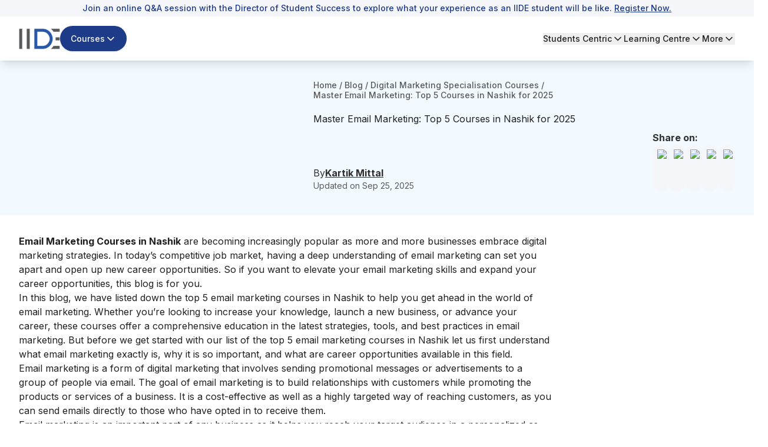

--- FILE ---
content_type: text/html; charset=utf-8
request_url: https://iide.co/blog/email-marketing-courses-in-nashik/
body_size: 39845
content:
<!DOCTYPE html><html lang="en"><head><meta charSet="utf-8" data-next-head=""/><meta name="viewport" content="width=device-width" data-next-head=""/><script id="gtm-script" strategy="afterInteractive" data-next-head="">
            (function(w,d,s,l,i){
              w[l]=w[l]||[];
              w[l].push({&#x27;gtm.start&#x27;: new Date().getTime(),event:&#x27;gtm.js&#x27;});
              var f=d.getElementsByTagName(s)[0], j=d.createElement(s),dl=l!=&#x27;dataLayer&#x27;?&#x27;&amp;l=&#x27;+l:&#x27;&#x27;;
              j.async=true;
              j.src=&#x27;https://www.googletagmanager.com/gtm.js?id=&#x27;+i+dl;
              f.parentNode.insertBefore(j,f);
            })(window,document,&#x27;script&#x27;,&#x27;dataLayer&#x27;,&#x27;GTM-5NPPLLV&#x27;);
          </script><meta name="google-site-verification" content="2GxwrWFzBxvV-JxXkOKic6yuMvs_uqrIbB_AEfMlj-w" data-next-head=""/><script type="application/ld+json" data-next-head="">{"@context":"https://schema.org","@type":"Product","name":"Top 5 Email Marketing Courses In Nashik: Boost Your Career","description":"Become an email marketing pro with the top 5 Email Marketing Courses in Nashik. Get hands-on training, expert guidance, and practical skills.","image":"https://iide-media.blr1.cdn.digitaloceanspaces.com/production/email-marketing-courses-in-nashik-featured-image-a28b53ae7aa68f7246fb04c94d7bf11a.png","brand":{"@type":"Brand","name":"IIDE"},"aggregateRating":{"@type":"AggregateRating","reviewCount":103837,"bestRating":"10","ratingValue":"9.9"},"mainEntityOfPage":{"@type":"WebPage","@id":"https://iide.co/#website","url":"https://iide.co/","name":"IIDE"}}</script><link rel="preload" as="image" imageSrcSet="/_next/image/?url=https%3A%2F%2Fiide-media.blr1.cdn.digitaloceanspaces.com%2Fproduction%2Fiide-logo-new-8769e0f48abc9157ad3e0d0258a2d08b.webp&amp;w=96&amp;q=75 1x, /_next/image/?url=https%3A%2F%2Fiide-media.blr1.cdn.digitaloceanspaces.com%2Fproduction%2Fiide-logo-new-8769e0f48abc9157ad3e0d0258a2d08b.webp&amp;w=256&amp;q=75 2x" data-next-head=""/><link rel="preload" as="image" imageSrcSet="/_next/image/?url=https%3A%2F%2Fiide-media.blr1.cdn.digitaloceanspaces.com%2Fproduction%2Fiide-logo-new-8769e0f48abc9157ad3e0d0258a2d08b.webp&amp;w=64&amp;q=75 1x, /_next/image/?url=https%3A%2F%2Fiide-media.blr1.cdn.digitaloceanspaces.com%2Fproduction%2Fiide-logo-new-8769e0f48abc9157ad3e0d0258a2d08b.webp&amp;w=128&amp;q=75 2x" data-next-head=""/><meta name="twitter:card" content="summary_large_image" data-next-head=""/><meta name="twitter:site" content="@IIDEonline" data-next-head=""/><meta name="twitter:creator" content="@IIDEonline" data-next-head=""/><meta property="og:locale" content="en_IN" data-next-head=""/><meta property="og:site_name" content="IIDE - The Digital School" data-next-head=""/><title data-next-head="">Top 5 Email Marketing Courses In Nashik: Boost Your Career</title><meta name="robots" content="index,follow" data-next-head=""/><meta name="description" content="Become an email marketing pro with the top 5 Email Marketing Courses in Nashik. Get hands-on training, expert guidance, and practical skills." data-next-head=""/><meta property="og:title" content="Top 5 Email Marketing Courses In Nashik: Boost Your Career" data-next-head=""/><meta property="og:description" content="Become an email marketing pro with the top 5 Email Marketing Courses in Nashik. Get hands-on training, expert guidance, and practical skills." data-next-head=""/><meta property="og:url" content="https://iide.co/blog/email-marketing-courses-in-nashik/" data-next-head=""/><meta property="og:type" content="website" data-next-head=""/><meta property="og:image" content="https://iide-media.blr1.cdn.digitaloceanspaces.com/production/email-marketing-courses-in-nashik-featured-image-a28b53ae7aa68f7246fb04c94d7bf11a.png" data-next-head=""/><meta property="og:image:alt" content="Top 5 Email Marketing Courses In Nashik: Boost Your Career" data-next-head=""/><link rel="canonical" href="https://iide.co/blog/email-marketing-courses-in-nashik/" data-next-head=""/><script type="application/ld+json" data-next-head="">{"@context":"https://schema.org","@type":"Article","datePublished":"2025-01-14T20:35:10.373Z","description":"Become an email marketing pro with the top 5 Email Marketing Courses in Nashik. Get hands-on training, expert guidance, and practical skills.","mainEntityOfPage":{"@type":"WebPage","@id":"https://iide.co/blog/email-marketing-courses-in-nashik"},"headline":"Top 5 Email Marketing Courses In Nashik: Boost Your Career","image":"https://iide-media.blr1.cdn.digitaloceanspaces.com/production/email-marketing-courses-in-nashik-featured-image-a28b53ae7aa68f7246fb04c94d7bf11a.png","dateModified":"2025-09-25T12:13:16.532Z","author":[{"@type":"Person","name":"Kartik Mittal","url":"https://iide.co/author/kartik-mittal"}],"publisher":{"@type":"Thing","@id":"https://iide.co#organization","name":"IIDE"},"isAccessibleForFree":true,"isPartOf":{"@type":"WebSite","@id":"https://iide.co#website","url":"https://iide.co/","name":"IIDE"}}</script><script type="application/ld+json" data-next-head="">{"@context":"https://schema.org","@type":"BreadcrumbList","itemListElement":[{"@type":"ListItem","position":1,"item":"https://iide.co","name":"Home"},{"@type":"ListItem","position":2,"item":"https://iide.co/blog","name":"Blog"},{"@type":"ListItem","position":3,"item":"https://iide.co/digital-marketing-specialisation-courses","name":"Digital Marketing Specialisation Courses"}]}</script><link rel="preload" href="https://iide-media.blr1.cdn.digitaloceanspaces.com/production/email-marketing-courses-in-nashik-featured-image-a28b53ae7aa68f7246fb04c94d7bf11a.png" as="image" data-next-head=""/><meta name="viewport" content="width=device-width, initial-scale=1, maximum-scale=1"/><link rel="preconnect" href="https://cms.iide.co"/><link rel="preconnect" href="https://iide-media.blr1.cdn.digitaloceanspaces.com"/><style>
.powered-by{display:none;}#ym-auto-pop-up-container{z-index:99;}#ymDivBar{z-index:99;}
</style><link rel="preload" href="/_next/static/media/e4af272ccee01ff0-s.p.woff2" as="font" type="font/woff2" crossorigin="anonymous" data-next-font="size-adjust"/><link rel="preload" href="/_next/static/css/61ce90599560a89f.css" as="style"/><link rel="stylesheet" href="/_next/static/css/61ce90599560a89f.css" data-n-g=""/><noscript data-n-css=""></noscript><script defer="" nomodule="" src="/_next/static/chunks/polyfills-42372ed130431b0a.js"></script><script defer="" src="/_next/static/chunks/58262.2c18a0ca48443c4a.js"></script><script defer="" src="/_next/static/chunks/50616-d2727862cc7ce755.js"></script><script defer="" src="/_next/static/chunks/10059-7d9287a893e77555.js"></script><script defer="" src="/_next/static/chunks/86379.5caf979693dd64c4.js"></script><script defer="" src="/_next/static/chunks/1662.840f8ee4c03bdd93.js"></script><script defer="" src="/_next/static/chunks/1449.2a3d0dfbb2c9958d.js"></script><script defer="" src="/_next/static/chunks/243f8a5c-985fd73a74603240.js"></script><script defer="" src="/_next/static/chunks/20894.f2a12d45a62f4547.js"></script><script defer="" src="/_next/static/chunks/94942.5fbe189d12e6f63b.js"></script><script defer="" src="/_next/static/chunks/42668.6fcb954ec240a6f3.js"></script><script defer="" src="/_next/static/chunks/59738.4b1119dbde488761.js"></script><script defer="" src="/_next/static/chunks/75594.c3da7e5b87af8f72.js"></script><script defer="" src="/_next/static/chunks/8896.47cf2153b9178802.js"></script><script defer="" src="/_next/static/chunks/19405.63828d1cf3cbe868.js"></script><script defer="" src="/_next/static/chunks/36514.413705842e2ee942.js"></script><script defer="" src="/_next/static/chunks/26303.3d71bfef4afbe251.js"></script><script defer="" src="/_next/static/chunks/93215.25a766ba5c01f04f.js"></script><script defer="" src="/_next/static/chunks/71069.ea90f47491a1daf2.js"></script><script defer="" src="/_next/static/chunks/85226.a7274ca71b705f85.js"></script><script defer="" src="/_next/static/chunks/1341.7192679aac1d25ed.js"></script><script defer="" src="/_next/static/chunks/83907.6f25f1b96003eb80.js"></script><script src="/_next/static/chunks/webpack-4ca9bcba4498f675.js" defer=""></script><script src="/_next/static/chunks/framework-1c0bb6f0440cae8d.js" defer=""></script><script src="/_next/static/chunks/main-e6e5f0c89de47659.js" defer=""></script><script src="/_next/static/chunks/pages/_app-d077960c46444967.js" defer=""></script><script src="/_next/static/chunks/20779-f4807ccad7376ae9.js" defer=""></script><script src="/_next/static/chunks/87493-b291c6e675d411c7.js" defer=""></script><script src="/_next/static/chunks/42749-5373f211b36a6e49.js" defer=""></script><script src="/_next/static/chunks/54587-72ca63b899e2994a.js" defer=""></script><script src="/_next/static/chunks/48230-e63b28f09e47383f.js" defer=""></script><script src="/_next/static/chunks/34820-dbcbab273392bda2.js" defer=""></script><script src="/_next/static/chunks/44589-440a9da981dc0c28.js" defer=""></script><script src="/_next/static/chunks/93563-f4ca7bcd035d563a.js" defer=""></script><script src="/_next/static/chunks/62867-661b34c4bdfd828d.js" defer=""></script><script src="/_next/static/chunks/91040-0d6ac9a5e37ffba3.js" defer=""></script><script src="/_next/static/chunks/14000-8cf6ca546070c790.js" defer=""></script><script src="/_next/static/chunks/88747-0bca350b1fc9d1f7.js" defer=""></script><script src="/_next/static/chunks/45883-7c76fccd563ebaca.js" defer=""></script><script src="/_next/static/chunks/714-4cba022509a81aaf.js" defer=""></script><script src="/_next/static/chunks/9693-3526720359d767bd.js" defer=""></script><script src="/_next/static/chunks/pages/blog/%5Bslug%5D-4cf588a2b552fbda.js" defer=""></script><script src="/_next/static/xzbzdWaOSHaNPCgeTd9sW/_buildManifest.js" defer=""></script><script src="/_next/static/xzbzdWaOSHaNPCgeTd9sW/_ssgManifest.js" defer=""></script></head><body class="antialiased"><div id="__next"><main class="__variable_8b3a0b"><div class="min-h-screen flex flex-col font-inter absolute w-full bg-white"><div id="header" class="bg-white w-screen shadow-lg fixed top-0" data-pdf="hidden"><div id="notification-bar" class="whitespace-nowrap bg-background py-1 text-sm font-medium text-blue text-center overflow-x-hidden px-3 transition-all duration-500" style="--animation-duration:NaNs"><div class=""><p>Join an online Q&amp;A session with the Director of Student Success to explore what your experience as an IIDE student will be like. <a href="https://courses.iide.co/info-session?utm_source=organic&amp;utm_medium=link&amp;utm_campaign=live_masterclass_ai&amp;utm_term=sticky_header_register_now&amp;utm_content=register_now&amp;utm_team=website_team" target="_blank" rel="noopener"><span style="text-decoration: underline;">Register Now.</span></a></p></div></div><div class="hidden lg:block py-4"><header><nav class="container flex items-center justify-between gap-4"><div class="flex items-center gap-6"><a href="/"><img alt="IIDE Logo" width="70" height="36" decoding="async" data-nimg="1" class="w-[70px] h-[36px]" style="color:transparent" srcSet="/_next/image/?url=https%3A%2F%2Fiide-media.blr1.cdn.digitaloceanspaces.com%2Fproduction%2Fiide-logo-new-8769e0f48abc9157ad3e0d0258a2d08b.webp&amp;w=96&amp;q=75 1x, /_next/image/?url=https%3A%2F%2Fiide-media.blr1.cdn.digitaloceanspaces.com%2Fproduction%2Fiide-logo-new-8769e0f48abc9157ad3e0d0258a2d08b.webp&amp;w=256&amp;q=75 2x" src="/_next/image/?url=https%3A%2F%2Fiide-media.blr1.cdn.digitaloceanspaces.com%2Fproduction%2Fiide-logo-new-8769e0f48abc9157ad3e0d0258a2d08b.webp&amp;w=256&amp;q=75"/></a><div class="relative"><button class="whitespace-nowrap focus-visible:outline-none focus-visible:ring-1 focus-visible:ring-ring disabled:pointer-events-none disabled:opacity-50 [&amp;_svg]:pointer-events-none [&amp;_svg]:size-4 [&amp;_svg]:shrink-0 shadow h-9 px-4 relative group flex items-center justify-center gap-2 overflow-hidden rounded-full text-sm xm:text-base/[1.21rem] md:text-lg font-medium transition-all duration-300 outline-none focus:outline-none bg-blue border-[1.5px] border-transparent hover:bg-blue-hover text-white py-5 !text-sm" id="button-element"><span id="button-element" class="relative z-10 flex items-center justify-center gap-2">Courses<svg xmlns="http://www.w3.org/2000/svg" width="24" height="24" viewBox="0 0 24 24" fill="none" stroke="currentColor" stroke-width="2" stroke-linecap="round" stroke-linejoin="round" class="lucide lucide-chevron-down transition-all !w-5 !h-5 rotate-0"><path d="m6 9 6 6 6-6"></path></svg></span></button></div></div><div class="flex items-center gap-8 text-sm font-medium"><div class="relative"><button class="flex gap-1 items-center transition-all hover:text-blue">Students Centric<!-- --> <svg xmlns="http://www.w3.org/2000/svg" width="20" height="20" viewBox="0 0 24 24" fill="none" stroke="currentColor" stroke-width="2" stroke-linecap="round" stroke-linejoin="round" class="lucide lucide-chevron-down transition-all rotate-0"><path d="m6 9 6 6 6-6"></path></svg></button></div><div class="relative"><button class="flex gap-1 items-center transition-all hover:text-blue">Learning Centre<!-- --> <svg xmlns="http://www.w3.org/2000/svg" width="20" height="20" viewBox="0 0 24 24" fill="none" stroke="currentColor" stroke-width="2" stroke-linecap="round" stroke-linejoin="round" class="lucide lucide-chevron-down transition-all rotate-0"><path d="m6 9 6 6 6-6"></path></svg></button></div><div class="relative"><button class="flex gap-1 items-center transition-all hover:text-blue">More<!-- --> <svg xmlns="http://www.w3.org/2000/svg" width="20" height="20" viewBox="0 0 24 24" fill="none" stroke="currentColor" stroke-width="2" stroke-linecap="round" stroke-linejoin="round" class="lucide lucide-chevron-down transition-all rotate-0"><path d="m6 9 6 6 6-6"></path></svg></button></div></div></nav></header></div><div id="mobileNabar" class="lg:!hidden py-2"><header><nav class="container flex items-center justify-between gap-4"><div class="flex items-center gap-4"><a href="/"><img alt="IIDE Logo" width="53" height="27" decoding="async" data-nimg="1" class="w-[53px] h-[27px]" style="color:transparent" srcSet="/_next/image/?url=https%3A%2F%2Fiide-media.blr1.cdn.digitaloceanspaces.com%2Fproduction%2Fiide-logo-new-8769e0f48abc9157ad3e0d0258a2d08b.webp&amp;w=64&amp;q=75 1x, /_next/image/?url=https%3A%2F%2Fiide-media.blr1.cdn.digitaloceanspaces.com%2Fproduction%2Fiide-logo-new-8769e0f48abc9157ad3e0d0258a2d08b.webp&amp;w=128&amp;q=75 2x" src="/_next/image/?url=https%3A%2F%2Fiide-media.blr1.cdn.digitaloceanspaces.com%2Fproduction%2Fiide-logo-new-8769e0f48abc9157ad3e0d0258a2d08b.webp&amp;w=128&amp;q=75"/></a><div class="relative"><button class="bg-blue hover:bg-blue-hover text-white text-sm/[18.23px] py-[6px] px-2 rounded-full flex gap-1 items-center course-menu">Courses<svg xmlns="http://www.w3.org/2000/svg" width="20" height="20" viewBox="0 0 24 24" fill="none" stroke="currentColor" stroke-width="2" stroke-linecap="round" stroke-linejoin="round" class="lucide lucide-chevron-down transition-all rotate-0"><path d="m6 9 6 6 6-6"></path></svg></button></div></div><button id="mobile-menu" class="cursor-pointer course-menu"><svg xmlns="http://www.w3.org/2000/svg" width="30" height="30" viewBox="0 0 24 24" fill="none" stroke="currentColor" stroke-width="2" stroke-linecap="round" stroke-linejoin="round" class="lucide lucide-menu" id="mobile-menu"><line x1="4" x2="20" y1="12" y2="12"></line><line x1="4" x2="20" y1="6" y2="6"></line><line x1="4" x2="20" y1="18" y2="18"></line></svg></button></nav></header><div class="fixed top-0 bg-blur z-50 w-screen h-screen transition-opacity duration-300 cursor-pointer opacity-0 pointer-events-none"></div><div class="container fixed top-0 h-[100dvh] overflow-y-auto no-scrollbar w-full bg-white shadow-lg z-50 transition-all pb-[10px] -left-full"><div class="md:px-8 relative"><div class="flex items-center justify-between gap-6 py-5 sticky top-0 bg-white"><a href="/"><img alt="IIDE Logo" loading="lazy" width="70" height="42" decoding="async" data-nimg="1" style="color:transparent" srcSet="/_next/image/?url=https%3A%2F%2Fiide-media.blr1.cdn.digitaloceanspaces.com%2Fproduction%2Fiide-logo-new-8769e0f48abc9157ad3e0d0258a2d08b.webp&amp;w=96&amp;q=75 1x, /_next/image/?url=https%3A%2F%2Fiide-media.blr1.cdn.digitaloceanspaces.com%2Fproduction%2Fiide-logo-new-8769e0f48abc9157ad3e0d0258a2d08b.webp&amp;w=256&amp;q=75 2x" src="/_next/image/?url=https%3A%2F%2Fiide-media.blr1.cdn.digitaloceanspaces.com%2Fproduction%2Fiide-logo-new-8769e0f48abc9157ad3e0d0258a2d08b.webp&amp;w=256&amp;q=75"/></a><button aria-label="Close sidebar"><svg xmlns="http://www.w3.org/2000/svg" width="30" height="30" viewBox="0 0 24 24" fill="none" stroke="currentColor" stroke-width="2" stroke-linecap="round" stroke-linejoin="round" class="lucide lucide-x"><path d="M18 6 6 18"></path><path d="m6 6 12 12"></path></svg></button></div><div class="py-5"><div class="space-y-6 h-screen flex flex-col justify-between"><div class="space-y-6"><div class="space-y-2"><p class="text-[16px] font-bold text-font-description border-b border-underline py-4 px-3 text-[#757575]">Students Centric</p><div class="space-y-3"><ul class="text-base/[1.513rem]"><div><li><a target="_self" rel="" class="text-[#1e4880] flex gap-4 justify-between bg-white hover:underline py-2 px-3 rounded-2xl cursor-pointer" href="/placements/"><div><p>Placements Report</p></div></a></li><p class="text-sm text-font-description pt-1 text-[#757575] ml-[12px] pb-[13px]">Trackable results, real numbers</p></div></ul></div><div class="space-y-3"><ul class="text-base/[1.513rem]"><div><li><a target="_self" rel="" class="text-[#1e4880] flex gap-4 justify-between bg-white hover:underline py-2 px-3 rounded-2xl cursor-pointer" href="/iide-reviews/"><div><p>Reviews</p></div></a></li><p class="text-sm text-font-description pt-1 text-[#757575] ml-[12px] pb-[13px]">Proven success, real voices</p></div></ul></div><div class="space-y-3"><ul class="text-base/[1.513rem]"><div><li><a target="_self" rel="" class="text-[#1e4880] flex gap-4 justify-between bg-white hover:underline py-2 px-3 rounded-2xl cursor-pointer" href="/digital-marketing-trainer/"><div><p>Trainers</p></div></a></li><p class="text-sm text-font-description pt-1 text-[#757575] ml-[12px] pb-[13px]">Expert-led, Industry-Driven Training</p></div></ul></div><div class="space-y-3"><ul class="text-base/[1.513rem]"><div><li><a target="_self" rel="" class="text-[#1e4880] flex gap-4 justify-between bg-white hover:underline py-2 px-3 rounded-2xl cursor-pointer" href="/students-life-at-iide/"><div><p>Life at IIDE</p></div></a></li><p class="text-sm text-font-description pt-1 text-[#757575] ml-[12px] pb-[13px]">Vibrant Spirit student life</p></div></ul></div><div class="space-y-3"><ul class="text-base/[1.513rem]"><div><li><a target="_self" rel="" class="text-[#1e4880] flex gap-4 justify-between bg-white hover:underline py-2 px-3 rounded-2xl cursor-pointer" href="/alumni/"><div><p>Alumni</p></div></a></li><p class="text-sm text-font-description pt-1 text-[#757575] ml-[12px] pb-[13px]">Successful Journeys, Inspiring Stories</p></div></ul></div></div><div class="space-y-2"><p class="text-[16px] font-bold text-font-description border-b border-underline pt-0 pb-4 px-3 text-[#757575]">Learning Centre</p><div class="space-y-3"><ul class="text-base/[1.513rem]"><div><li><a target="_self" rel="" class="text-[#1e4880] flex gap-4 justify-between bg-white hover:underline py-2 px-3 rounded-2xl cursor-pointer" href="/free-masterclass/"><div><p>Webinars</p></div></a></li><p class="text-sm text-font-description pt-1 text-[#757575] ml-[12px] pb-[15px]">Live, Interactive Masterclasses</p></div><div><li><a target="_self" rel="" class="text-[#1e4880] flex gap-4 justify-between bg-white hover:underline py-2 px-3 rounded-2xl cursor-pointer" href="/blog/"><div><p>Blogs</p></div></a></li><p class="text-sm text-font-description pt-1 text-[#757575] ml-[12px] pb-[15px]">Fresh Insights, quick reads</p></div><div><li><a target="_self" rel="" class="text-[#1e4880] flex gap-4 justify-between bg-white hover:underline py-2 px-3 rounded-2xl cursor-pointer" href="/case-studies/"><div><p>Case studies</p></div></a></li><p class="text-sm text-font-description pt-1 text-[#757575] ml-[12px] pb-[15px]">Real-life, Industry relevant</p></div></ul></div></div><p class="text-[16px] font-bold text-font-description border-b border-underline pt-0 pb-4 px-3 text-[#757575]">More</p><div class="space-y-3"><ul class="text-base/[1.513rem]"><div><li><a target="_self" rel="" class="text-[#1e4880] flex gap-4 justify-between bg-white hover:underline py-2 px-3 rounded-2xl cursor-pointer" href="/hire-digital-marketers/"><div><p>Hire from us</p></div></a></li><p class="text-sm text-font-description pt-1 text-[#757575] ml-[12px] pb-[0px]">Hire Top Digital Marketing Talent</p></div></ul></div><div class="space-y-3"><ul class="text-base/[1.513rem]"><div><li><a target="_self" rel="" class="text-[#1e4880] flex gap-4 justify-between bg-white hover:underline py-2 px-3 rounded-2xl cursor-pointer" href="https://careers.iide.co/jobs/Careers"><div><p>Work with us</p></div></a></li><p class="text-sm text-font-description pt-1 text-[#757575] ml-[12px] pb-[0px]">Join Our Team, Make an Impact</p></div></ul></div><div class="space-y-3"><ul class="text-base/[1.513rem]"><div><li><a target="_self" rel="" class="text-[#1e4880] flex gap-4 justify-between bg-white hover:underline py-2 px-3 rounded-2xl cursor-pointer" href="/corporate-training-in-digital-marketing/"><div><p>Customised Training</p></div></a></li><p class="text-sm text-font-description pt-1 text-[#757575] ml-[12px] pb-[0px]">Personalised digital marketing training for your company</p></div></ul></div><div class="space-y-3"><ul class="text-base/[1.513rem]"><div><li><a target="_self" rel="" class="text-[#1e4880] flex gap-4 justify-between bg-white hover:underline py-2 px-3 rounded-2xl cursor-pointer" href="/refer-and-earn/"><div><p>Refer &amp; earn</p></div></a></li><p class="text-sm text-font-description pt-1 text-[#757575] ml-[12px] pb-[0px]">Simple, easy rewars</p></div></ul></div><div class="space-y-3"><ul class="text-base/[1.513rem]"><div><li><a target="_self" rel="" class="text-[#1e4880] flex gap-4 justify-between bg-white hover:underline py-2 px-3 rounded-2xl cursor-pointer" href="/contact-us/"><div><p>Contact us</p></div></a></li><p class="text-sm text-font-description pt-1 text-[#757575] ml-[12px] pb-[0px]">Get the answers you need</p></div></ul></div><div class="space-y-3"><ul class="text-base/[1.513rem]"><div><li><a target="_self" rel="" class="text-[#1e4880] flex gap-4 justify-between bg-white hover:underline py-2 px-3 rounded-2xl cursor-pointer" href="/about-us/"><div><p>About us</p></div></a></li><p class="text-sm text-font-description pt-1 text-[#757575] ml-[12px] pb-[0px]">Know more about IIDE</p></div></ul></div></div><div class="space-y-6 sticky bottom-0 text-center border border-[#d7d7d7] px-[30px] py-[15px] rounded-[10px] shadow-[0_22px_0_rgba(253,253,253,0.86)] bg-gray-100 opacity-0 pointer-events-none transition-opacity duration-300"><p class="text-[19px] font-bold text-[#757575]">Explore all course options</p><div class="py-[12px] px-[30px] !mt-[10px] bg-[#1e4880] rounded-3xl"><a href="/digital-marketing-courses/" target="_self" rel="" class="relative text-[16px] font-bold w-full text-white">Digital Marketing Courses</a></div></div></div></div></div></div><div class="fixed inset-0 top-0 bg-black/40 z-50 w-screen h-screen transition-opacity duration-300 cursor-pointer opacity-0 pointer-events-none"></div><div class="fixed top-0 h-[100dvh] overflow-y-auto no-scrollbar w-full max-w-md bg-white shadow-lg z-50 transition-all duration-300 -left-full"><div class="relative"><div class="flex items-center justify-between gap-6 py-5 px-5 sticky top-0 bg-white z-10"><a href="/"><img alt="IIDE Logo" loading="lazy" width="70" height="42" decoding="async" data-nimg="1" style="color:transparent" srcSet="/_next/image/?url=https%3A%2F%2Fiide-media.blr1.cdn.digitaloceanspaces.com%2Fproduction%2Fiide-logo-new-8769e0f48abc9157ad3e0d0258a2d08b.webp&amp;w=96&amp;q=75 1x, /_next/image/?url=https%3A%2F%2Fiide-media.blr1.cdn.digitaloceanspaces.com%2Fproduction%2Fiide-logo-new-8769e0f48abc9157ad3e0d0258a2d08b.webp&amp;w=256&amp;q=75 2x" src="/_next/image/?url=https%3A%2F%2Fiide-media.blr1.cdn.digitaloceanspaces.com%2Fproduction%2Fiide-logo-new-8769e0f48abc9157ad3e0d0258a2d08b.webp&amp;w=256&amp;q=75"/></a><button class="close-menu-modal"><svg xmlns="http://www.w3.org/2000/svg" width="24" height="24" viewBox="0 0 24 24" fill="none" stroke="currentColor" stroke-width="2" stroke-linecap="round" stroke-linejoin="round" class="lucide lucide-x w-7 h-7"><path d="M18 6 6 18"></path><path d="m6 6 12 12"></path></svg></button></div><div class="pt-4 px-5"><div class="space-y-1"><div class="border-b border-gray-200"><button class="flex w-full items-center justify-between py-4 text-left border-b border-gray-200"><span class="font-bold text-blue">Marketing Programs</span><svg width="15" height="15" viewBox="0 0 15 15" fill="none" xmlns="http://www.w3.org/2000/svg" class="w-7 h-7 text-blue transition-transform duration-200 rotate-180"><path d="M3.13523 6.15803C3.3241 5.95657 3.64052 5.94637 3.84197 6.13523L7.5 9.56464L11.158 6.13523C11.3595 5.94637 11.6759 5.95657 11.8648 6.15803C12.0536 6.35949 12.0434 6.67591 11.842 6.86477L7.84197 10.6148C7.64964 10.7951 7.35036 10.7951 7.15803 10.6148L3.15803 6.86477C2.95657 6.67591 2.94637 6.35949 3.13523 6.15803Z" fill="currentColor" fill-rule="evenodd" clip-rule="evenodd"></path></svg></button><div class="overflow-hidden transition-all duration-300 ease-in-out max-h-[1000px] opacity-100 pb-4"><div class="space-y-4"><div class="space-y-3 mt-2"><div class="flex items-start gap-3 p-2"><div class="flex flex-col w-full gap-2"><div class="flex gap-3"><img alt="Icon" loading="lazy" width="24" height="24" decoding="async" data-nimg="1" class="w-6 h-6 mt-1 flex-shrink-0" style="color:transparent" src="https://iide-media.blr1.cdn.digitaloceanspaces.com/production/graduation-cap-7a1890685de29b2cd99ffcb848667e84.png"/><div class="flex flex-col"><p class="text-xs text-gray-500 font-bold pb-2">FOR FRESH GRADUATES</p><a href="/master-mba-digital-marketing/" target="_self" class="text-blue text-base hover:underline">PG in Digital Marketing &amp; Strategy</a><ul class="list-disc list-inside text-xs text-gray-500 mt-0.5"><li>Ideal for Age: 20–25 Years</li></ul></div></div></div></div><div class="flex items-start gap-3 p-2"><div class="flex flex-col w-full gap-2"><div class="flex gap-3"><img alt="Icon" loading="lazy" width="24" height="24" decoding="async" data-nimg="1" class="w-6 h-6 mt-1 flex-shrink-0" style="color:transparent" src="https://iide-media.blr1.cdn.digitaloceanspaces.com/production/suitcase-e4d57f03d577619de166ab61e1b88d3f.png"/><div class="flex flex-col"><p class="text-xs text-gray-500 font-bold pb-2">FOR WORKING PROFESSIONALS</p><a href="/online-digital-marketing-course/" target="_self" class="text-blue text-base hover:underline">Online Digital Marketing Course</a><ul class="list-disc list-inside text-xs text-gray-500 mt-0.5"><li>Ideal for Age: 25–35 Years</li></ul></div></div></div></div><div class="pt-2 ml-11"><p class="text-xs text-gray-500 font-semibold">Can’t decide? Explore all our</p><a href="/digital-marketing-courses/" target="_self" rel="noreferrer" class="text-sm font-bold text-gray-500 hover:underline">Digital Marketing Courses</a></div></div></div></div></div><div class="border-b border-gray-200"><button class="flex w-full items-center justify-between py-4 text-left border-b border-gray-200"><span class="font-bold text-blue">AI Programs</span><svg width="15" height="15" viewBox="0 0 15 15" fill="none" xmlns="http://www.w3.org/2000/svg" class="w-7 h-7 text-blue transition-transform duration-200"><path d="M3.13523 6.15803C3.3241 5.95657 3.64052 5.94637 3.84197 6.13523L7.5 9.56464L11.158 6.13523C11.3595 5.94637 11.6759 5.95657 11.8648 6.15803C12.0536 6.35949 12.0434 6.67591 11.842 6.86477L7.84197 10.6148C7.64964 10.7951 7.35036 10.7951 7.15803 10.6148L3.15803 6.86477C2.95657 6.67591 2.94637 6.35949 3.13523 6.15803Z" fill="currentColor" fill-rule="evenodd" clip-rule="evenodd"></path></svg></button><div class="overflow-hidden transition-all duration-300 ease-in-out max-h-0 opacity-0"><div class="space-y-4"><div class="space-y-3 mt-2"><div class="flex items-start gap-3 p-2"><div class="flex flex-col w-full gap-2"><div class="flex items-center justify-end"><span class="text-[10px] bg-[#ea950c] rounded-[10px] px-[5px] py-[2px] text-white font-semibold self-center">Trending</span></div><div class="flex gap-3"><img alt="Icon" loading="lazy" width="24" height="24" decoding="async" data-nimg="1" class="w-6 h-6 mt-1 flex-shrink-0" style="color:transparent" src="https://iide-media.blr1.cdn.digitaloceanspaces.com/production/brain-7c0002be1a54a2c165ca176d7eed02ca-2f33f13590614d5f375d7c41f66aedfb.png"/><div class="flex flex-col"><a href="/ai-courses/online/" target="_self" class="text-blue text-base hover:underline">Professional Certification in AI Strategy</a><ul class="list-disc list-inside text-xs text-gray-500 mt-0.5"><li>Ideal for AI Enthusiast</li></ul></div></div></div></div></div></div></div></div><div class="border-b border-gray-200"><button class="flex w-full items-center justify-between py-4 text-left border-b border-gray-200"><span class="font-bold text-blue">Business Programs</span><svg width="15" height="15" viewBox="0 0 15 15" fill="none" xmlns="http://www.w3.org/2000/svg" class="w-7 h-7 text-blue transition-transform duration-200"><path d="M3.13523 6.15803C3.3241 5.95657 3.64052 5.94637 3.84197 6.13523L7.5 9.56464L11.158 6.13523C11.3595 5.94637 11.6759 5.95657 11.8648 6.15803C12.0536 6.35949 12.0434 6.67591 11.842 6.86477L7.84197 10.6148C7.64964 10.7951 7.35036 10.7951 7.15803 10.6148L3.15803 6.86477C2.95657 6.67591 2.94637 6.35949 3.13523 6.15803Z" fill="currentColor" fill-rule="evenodd" clip-rule="evenodd"></path></svg></button><div class="overflow-hidden transition-all duration-300 ease-in-out max-h-0 opacity-0"><div class="space-y-4"><div class="space-y-3 mt-2"><div class="flex items-start gap-3 p-2"><div class="flex flex-col w-full gap-2"><div class="flex gap-3"><img alt="Icon" loading="lazy" width="24" height="24" decoding="async" data-nimg="1" class="w-6 h-6 mt-1 flex-shrink-0" style="color:transparent" src="https://iide-media.blr1.cdn.digitaloceanspaces.com/production/school-bag-8f7a64afb6943051e78123a16547bf1e.png"/><div class="flex flex-col"><p class="text-xs text-gray-500 font-bold pb-2">FOR 12TH GRADUATES</p><a href="/bachelors-in-digital-business-program/" target="_self" class="text-blue text-base hover:underline">UG Program in Digital Business &amp; Entrepreneurship</a><ul class="list-disc list-inside text-xs text-gray-500 mt-0.5"><li>Ideal for Age: 18–19 Years</li></ul></div></div></div></div></div></div></div></div><div><button class="flex w-full items-center justify-between py-4 text-left"><span class="font-bold text-blue">Start Learning for Free</span><svg width="15" height="15" viewBox="0 0 15 15" fill="none" xmlns="http://www.w3.org/2000/svg" class="w-7 h-7 text-blue transition-transform duration-200"><path d="M3.13523 6.15803C3.3241 5.95657 3.64052 5.94637 3.84197 6.13523L7.5 9.56464L11.158 6.13523C11.3595 5.94637 11.6759 5.95657 11.8648 6.15803C12.0536 6.35949 12.0434 6.67591 11.842 6.86477L7.84197 10.6148C7.64964 10.7951 7.35036 10.7951 7.15803 10.6148L3.15803 6.86477C2.95657 6.67591 2.94637 6.35949 3.13523 6.15803Z" fill="currentColor" fill-rule="evenodd" clip-rule="evenodd"></path></svg></button><div class="overflow-hidden transition-all duration-300 ease-in-out max-h-0 opacity-0"><div class="space-y-2 p-2"><div class="flex items-start gap-3"><img alt="Icon" loading="lazy" width="24" height="24" decoding="async" data-nimg="1" class="w-6 h-6 mt-0.5 flex-shrink-0" style="color:transparent" src="https://iide-media.blr1.cdn.digitaloceanspaces.com/production/lightbulb-03bed20015aeec124d7b5850dd9051f7-ba8ca6d61312320b8dc7747a50bc3505.png"/><div><a href="https://masterclass.iide.co" target="_blank" rel="noreferrer" class="text-blue hover:underline text-xs text-gray-500 font-bold">FREE MASTERCLASS</a></div></div><ul class="space-y-1 pl-9"><li><a href="https://masterclass.iide.co/video/digital-marketing-fundamentals" target="_blank" rel="noreferrer" class="text-sm text-blue hover:underline">Digital Marketing Basics</a></li><li><a href="https://masterclass.iide.co/video/strategic-digital-marketing-course" target="_blank" rel="noreferrer" class="text-sm text-blue hover:underline">Strategic Digital Marketing</a></li><li><a href="https://masterclass.iide.co/video/free-meta-ads-course" target="_blank" rel="noreferrer" class="text-sm text-blue hover:underline">Meta Ads Fundamentals</a></li><li><a href="https://masterclass.iide.co/video/chat-gpt" target="_self" rel="noreferrer" class="text-sm text-blue hover:underline">AI in Digital Marketing</a></li></ul></div></div></div></div></div></div></div></div></div><div id="_rht_toaster" style="position:fixed;z-index:9999999999;top:16px;left:16px;right:16px;bottom:16px;pointer-events:none"></div><div class="flex-grow"><section class="bg-[#f2faff]"><div class="container md:py-10 pt-5 pb-8 mb-8 mt-[-25px] md:m-auto"><div class="flex flex-row gap-[5%] items-center"><div class="relative rounded-3xl overflow-hidden w-full max-w-[500px] aspect-[500/321]"><img decoding="async" data-nimg="fill" class="object-fill" style="position:absolute;height:100%;width:100%;left:0;top:0;right:0;bottom:0;color:transparent" src="https://iide-media.blr1.cdn.digitaloceanspaces.com/production/email-marketing-courses-in-nashik-featured-image-a28b53ae7aa68f7246fb04c94d7bf11a.png"/></div><div class="flex flex-col gap-4"><nav aria-label="Breadcrumb" class="my-3 p-0" data-pdf="hidden"><div class="flex flex-wrap items-center  text-xs/[15px] leading-sm sm:text-sm/[17px] font-medium text-[#5a5a5b]"><span class="flex items-center"><a href="/"><span class="whitespace-normal"><div class="inline">Home</div></span></a><span aria-hidden="true" class="mx-1">/</span></span><span class="flex items-center"><a href="/blog/"><span class="whitespace-normal"><div class="inline">Blog</div></span></a><span aria-hidden="true" class="mx-1">/</span></span><span class="flex items-center"><a href="/blog/digital-marketing-specialisation-courses/"><span class="whitespace-normal"><div class="inline">Digital Marketing Specialisation Courses</div></span></a><span aria-hidden="true" class="mx-1">/</span></span><span class="flex items-center"><span class="whitespace-normal"><div class="inline">Master Email Marketing: Top 5 Courses in Nashik for 2025</div></span></span></div></nav><div class="article-content [&amp;_span]:text-blue !my-2 font-inter w-[80%]"><div class="raw-html-embed"><h1>Master Email Marketing: Top 5 Courses in Nashik for 2025</h1></div></div><div class="text-base flex items-start sm:items-end justify-between"><div class="flex gap-3 flex-col"><p class="text-base shrink-0 flex flex-row gap-1 text-[#303030]">By<!-- --> <a href="https://iide.co/author/kartik-mittal/"><span class="font-bold underline">Kartik Mittal</span></a></p><div class="flex items-center gap-3 text-[#5a5a5b] text-sm"><p>Updated on <!-- -->Sep 25, 2025</p></div></div><div class="flex gap-3 flex-col"><p class="text-base shrink-0 font-bold text-[#303030]">Share on:</p><div class="flex items-center gap-3"><div class="flex gap-2 overflow-x-auto flex-nowrap md:overflow-visible md:max-w-none no-scrollbar"><div class="flex bg-background rounded-full p-2 shrink-0"><a href="https://wa.me/?text=https://iide.co/blog/email-marketing-courses-in-nashik" target="_blank" rel="nofollow noopener noreferrer"><img alt="Whatsapp Logo" loading="lazy" width="12" height="12" decoding="async" data-nimg="1" style="color:transparent" src="/Icons/whatsapp-icon.svg"/></a></div><a href="https://threads.net/intent/post?text=Master Email Marketing: Top 5 Courses in Nashik for 2025&amp;url=https://iide.co/blog/email-marketing-courses-in-nashik" class="bg-background rounded-full p-2 shrink-0" target="_blank" rel="nofollow noopener noreferrer"><img alt="Thread Logo" loading="lazy" width="12" height="12" decoding="async" data-nimg="1" style="color:transparent" src="/Icons/thread.svg"/></a><div class="flex bg-background rounded-full p-2 shrink-0"><a href="https://www.linkedin.com/shareArticle?mini=true&amp;url=https://iide.co/blog/email-marketing-courses-in-nashik&amp;title=Master Email Marketing: Top 5 Courses in Nashik for 2025" target="_blank" rel="nofollow noopener noreferrer"><img alt="LinkedIn Logo" loading="lazy" width="12" height="12" decoding="async" data-nimg="1" style="color:transparent" src="/Icons/linkedin.svg"/></a></div><div class="flex bg-background rounded-full p-2 shrink-0"><a href="https://twitter.com/intent/tweet?text=Master Email Marketing: Top 5 Courses in Nashik for 2025&amp;url=https://iide.co/blog/email-marketing-courses-in-nashik" target="_blank" rel="nofollow noopener noreferrer"><img alt="Twitter Logo" loading="lazy" width="12" height="12" decoding="async" data-nimg="1" style="color:transparent" src="/Icons/twitter.svg"/></a></div><div class="flex bg-background rounded-full p-2 shrink-0"><a href="https://www.facebook.com/sharer/sharer.php?u=https://iide.co/blog/email-marketing-courses-in-nashik&amp;t=Master Email Marketing: Top 5 Courses in Nashik for 2025" target="_blank" rel="nofollow noopener noreferrer"><img alt="Facebook Logo" loading="lazy" width="12" height="12" decoding="async" data-nimg="1" style="color:transparent" src="/Icons/facebook.svg"/></a></div></div></div></div></div></div></div></div></section><section class="container"><div class="grid grid-cols-12 gap-x-5 xl:gap-x-8"><div class="col-start-1 -col-end-1 xl:col-end-10"><div class="min-h-[100vh] md:mt-8 mt-0"><div><div class="article-content font-inter"><div class="et_pb_text_inner"><p><strong>Email Marketing Courses in Nashik</strong><span style="font-weight:400;"> are becoming increasingly popular as more and more businesses embrace digital marketing strategies. In today’s competitive job market, having a deep understanding of email marketing can set you apart and open up new career opportunities. So if you want to elevate your email marketing skills and expand your career opportunities, this blog is for you.</span></p><p><span style="font-weight:400;">In this blog, we have listed down the top 5 email marketing courses in Nashik to help you get ahead in the world of email marketing. Whether you’re looking to increase your knowledge, launch a new business, or advance your career, these courses offer a comprehensive education in the latest strategies, tools, and best practices in email marketing. But before we get started with our list of the top 5 email marketing courses in Nashik let us first understand what email marketing exactly is, why it is so important, and what are career opportunities available in this field.</span></p><p><span style="font-weight:400;">Email marketing is a form of digital marketing that involves sending promotional messages or advertisements to a group of people via email. The goal of email marketing is to build relationships with customers while promoting the products or services of a business. It is a cost-effective as well as a highly targeted way of reaching customers, as you can send emails directly to those who have opted in to receive them.</span></p><p><span style="font-weight:400;">Email marketing is an important part of any business as it helps you reach your target audience in a personalized as well as direct way. It allows you to communicate regularly with your customers as well as maintain a strong presence in their inboxes. It can also help you drive sales and revenue by promoting products, offering discounts, and building brand awareness. Apart from these, it also provides you with valuable data and insights into customer behavior, preferences, and purchase history, which can be helpful to you in improving both current as well as future marketing campaigns.</span></p><p><span style="font-weight:400;">These days email marketing has become a critical component of many companies’ marketing strategies, making it one of the top </span><a href="https://iide.co/blog/career-in-digital-marketing/"><span style="font-weight:400;">careers in digital marketing</span></a><span style="font-weight:400;">. Let’s take a look at the email marketing job opportunities available in Nashik:</span></p><p style="text-align:center;"><img class="aligncenter wp-image-381688 " src="https://iide-media.blr1.cdn.digitaloceanspaces.com/production/email-marketing-courses-in-nashik-job-statistics-e255e66c2441c9f372bea3c5726b2949.png" alt="Email Marketing Courses in Nashik - Job Statistics" width="461" height="403" fetchpriority="high" decoding="async"></p><p style="text-align:center;"><strong>Source – Indeed.com</strong></p><p><span style="font-weight:400;">Astonishing, isn’t it? As you can see there are numerous employment opportunities in the field of email marketing in Nashik and there sure will be more in upcoming years. So if you’re looking for a challenging and rewarding career, email marketing is definitely worth considering. With the right training and dedication, you’ll be able to achieve your professional goals as well as make a real difference in the world of digital marketing.</span></p><p><strong>Bonus tip: </strong><span style="font-weight:400;">Just like email marketing, content marketing also helps you in driving conversions and building relationships with target audiences through valuable and relevant communication. It provides material that can be shared through email marketing for educating and engaging subscribers. When used effectively with email marketing, it can help you drive strong results for a business in terms of brand awareness, lead generation, and customer retention. So if you learn more about content marketing and upskill yourself in this amazing field, check out IIDE’s </span><a href="https://iide.co/content-writing-course/"><span style="font-weight:400;">Online Content Marketing Course with Certification</span></a><span style="font-weight:400;">.</span></p><p><span style="font-weight:400;">Now let us straight away look into the 5 Best Email Marketing Courses In Nashik that will help you master the art of email marketing:&nbsp;</span></p></div></div><div class="article-content article-content-blockquote"><div class="raw-html-embed"><div data-bglz="1" class="et_pb_text_inner"><h2><b>Top 5 Email Marketing Courses In Nashik:</b></h2><h3><b>1. IIDE – The Digital School</b></h3><p><img loading="lazy" decoding="async" class="alignnone wp-image-220752 size-full" src="https://iide-media.blr1.cdn.digitaloceanspaces.com/production/iide-logo-31917207c86714816cf5af4660f441e7.png" alt="Google Analytics Courses in Pune - IIDE Logo" width="233" height="142"></p><p>IIDE is one of today’s leading institutes for digital marketing in India. Having been named the<strong>&nbsp;“Best Digital Marketing Institute” at the World Education Congress Awards 2021</strong>, IIDE is raising the bar of global education.</p><p>IIDE is transforming the way students learn today. Unlike other traditional institutes, IIDE doesn’t encourage students to learn from PPTs which have not been updated for a long time. We believe in a customized, concise, and real-world relevant curriculum.</p><p><span style="font-weight: 400">From the numerous specialized short-term courses available, IIDE offers an <a href="https://iide.co/email-marketing-course-online/">Online Email Marketing course</a> that follows an advanced teaching methodology.&nbsp;</span></p><p><span style="font-weight: 400">You can pursue the IIDE course from a distance also. So, no matter where you are, you can head to their website, register for the course and start attending classes virtually. Moreover, enthusiasm and enjoyment are the same as when you’re in physical mode.</span></p><p><span style="font-weight: 400">Want to learn more about this email marketing course? Here’s everything you need to know about IIDE’s online email marketing course with certification. But before we get into the details of the best email marketing courses, here’s a glimpse of student life at IIDE, a fun learning experience for students.&nbsp;</span></p><h4><b>Course Syllabus</b></h4><p>With this Email Marketing Course, you will learn everything, from the types of emails you can send to the email marketing tools you can use to create, manage, and analyze these campaigns.</p><ul><li style="font-weight: 400">Introduction to Email Marketing</li><li style="font-weight: 400">Email Marketing Process</li><li style="font-weight: 400">Essential Elements for Successful Emails</li><li style="font-weight: 400">Email Marketing Tools</li><li style="font-weight: 400">How to Use MailChimp</li><li style="font-weight: 400">Campaign Planning</li></ul><h4><b>Course Faculty</b></h4><p><span style="font-weight: 400">IIDE’s faculty are industry professionals with real-world experience, allowing students to have a better understanding of the course. At IIDE, every subject is taught by a professional who has been practicing what they teach, which benefits the students. This course will be taught by the trainers mentioned below:</span></p><p><img loading="lazy" decoding="async" class="alignnone wp-image-379087 size-large" src="https://iide-media.blr1.cdn.digitaloceanspaces.com/production/whatsapp-image-2023-02-15-at-6-d75f81a954c87b737a0aa133a1ec4c2c.jpeg" alt="Email Marketing Course - Faculty" width="1024" height="430" data-srcset="https://iide.co/wp-content/w3-webp/uploads/2023/02/WhatsApp-Image-2023-02-15-at-6.04.58-PM-e1676464557155-1024x430.jpegw3.webp 1024w, https://iide.co/wp-content/uploads/2023/02/WhatsApp-Image-2023-02-15-at-6.04.58-PM-e1676464557155-980x411.jpeg 980w, https://iide.co/wp-content/uploads/2023/02/WhatsApp-Image-2023-02-15-at-6.04.58-PM-e1676464557155-480x201.jpeg 480w" sizes="(min-width: 0px) and (max-width: 480px) 480px, (min-width: 481px) and (max-width: 980px) 980px, (min-width: 981px) 1024px, 100vw"></p><h4><b>Course Duration & Fees</b></h4><p><span style="font-weight: 400">The training lasts about 2 hours and consists of video lectures. The course fee is INR 10,000. After looking over the highlights of the course, you’ll see that the price is reasonable.</span></p><h4><b>Course Highlights</b></h4><ul><li class="list">2+ Hours of Video Lectures</li><li class="list">1-on-1 Mentoring</li><li class="list">Attend lectures via any Device</li><li class="list">Practice Tests</li><li class="list">Dedicated Q&A Support & Help</li><li style="font-weight: 400"><span style="font-weight: 400">Learn From Experts</span></li><li style="font-weight: 400"><span style="font-weight: 400">IIDE certificate which is Industry recognized</span></li></ul><h4><b>Certifications Offered</b></h4><p>By the end of this extensive online Email Marketing course, you will be able to build a powerful email list and create successful email marketing campaigns. IIDE’s certificate serves as a testament to the knowledge and skills you have gained.</p><h2><b> <img loading="lazy" decoding="async" class="wp-image-379091 alignnone size-medium" src="https://iide-media.blr1.cdn.digitaloceanspaces.com/production/email-marketing-course-certificate-1-300x231-0af418e0a6c7dc845b0f4b42981c9596.jpg" alt="Email Marketing Course Certificate" width="300" height="231"></b></h2><h4><b>IIDE Students Work at</b></h4><p><span style="font-weight: 400">IIDE Alumni have been hired by top agencies and companies all around the world.</span></p><p><img loading="lazy" decoding="async" class="wp-image-221381 aligncenter size-full" src="https://iide-media.blr1.cdn.digitaloceanspaces.com/production/google-analytics-courses-in-pune-iide-alumni--06e791bc8ee11af871f3502087859bdb.png" alt="Google Analytics Courses in Pune - IIDE Alumni" width="628" height="118" data-srcset="https://iide.co/wp-content/w3-webp/uploads/2021/09/Google-Analytics-Courses-in-Pune-IIDE-Alumni-.pngw3.webp 628w, https://iide.co/wp-content/uploads/2021/09/Google-Analytics-Courses-in-Pune-IIDE-Alumni--480x90.png 480w" sizes="(min-width: 0px) and (max-width: 480px) 480px, (min-width: 481px) 628px, 100vw"></p><h4><b>Student Reviews</b></h4><p><span style="font-weight: 400">Here’s a glimpse of what students have to say about us. Let’s have a look at student feedback.</span></p><p><img loading="lazy" decoding="async" class="aligncenter wp-image-379092 size-full" src="https://iide-media.blr1.cdn.digitaloceanspaces.com/production/email-marketing-course-reviews-8003942c9c81d4adba80a6e4ca5ac146.jpg" alt="Email Marketing Course Reviews" width="1071" height="248" data-srcset="https://iide.co/wp-content/w3-webp/uploads/2023/02/Email-Marketing-Course-Reviews.jpgw3.webp 1071w, https://iide.co/wp-content/uploads/2023/02/Email-Marketing-Course-Reviews-980x227.jpg 980w, https://iide.co/wp-content/uploads/2023/02/Email-Marketing-Course-Reviews-480x111.jpg 480w" sizes="(min-width: 0px) and (max-width: 480px) 480px, (min-width: 481px) and (max-width: 980px) 980px, (min-width: 981px) 1071px, 100vw"></p><p><span style="font-weight: 400">Still doubtful about enrolling in the best Email Marketing course? No worries, clear your doubts by signing up for this </span><a href="https://masterclass.iide.co/video/digital-marketing-fundamentals" target="_blank" rel="noopener noreferrer nofollow"><span style="font-weight: 400">free masterclass of digital marketing basics</span></a><span style="font-weight: 400"> headed by Mr. Karan Shah </span><span style="font-weight: 400">IIDE’s founder, and CEO, and discover if IIDE’s learning method is right for you.</span></p><h4><b>Contact Details</b></h4><p><b>Phone:</b><span style="font-weight: 400"> +91 9619958615<br></span><b>Email:</b> <a href="/cdn-cgi/l/email-protection#80e3efeeeee5e3f4c0e9e9e4e5aee3ef"><span style="font-weight: 400"><span class="__cf_email__" data-cfemail="a7c4c8c9c9c2c4d3e7cecec3c289c4c8">[email&#160;protected]</span></span></a><br><b>Website: </b><a href="https://iide.co/email-marketing-course-online/">https://iide.co/email-marketing-course-online/</a></p><h3><b>2. </b><b>LinkedIn Learning</b></h3><p><img loading="lazy" decoding="async" class="wp-image-319229 alignnone " src="https://iide-media.blr1.cdn.digitaloceanspaces.com/production/seo-courses-in-pasadena-linkedin-learning-logo-300x59-69d562b452f86363a1de06d5569b09a1.png" alt="Email Marketing Courses In Nashik - LinkedIn Learning logo" width="244" height="48"></p><p><span style="font-weight: 400">LinkedIn Learning is an online learning and professional development platform that offer courses on a wid</span><span style="font-weight: 400">e variety of subjects. It was designed to help students and professionals learn new skills and advance in their careers. One of the courses available on LinkedIn Learning is Email and Newsletter Marketing Foundations by Megan Adams. This course provides tips on building email lists, choosing topics, crafting effective messages, writing newsletters, and analyzing and optimizing campaigns. The course uses MailChimp, but the strategies you will learn in this course can be applied to any email marketing provider.</span></p><p><span style="font-weight: 400">In this email marketing course, you will learn what email marketing actually is and what are its advantages. You will also learn how to add email marketing to your marketing strategy along with some of its key elements. This course will teach you how to maintain a healthy email list as well as how to segment it. It will also teach how to make an effective email marketing strategy and track its success with analytics. By the end of this course, you will have new tools to drive traffic to your website, attract new potential customers, and grow your business.</span></p><h4><b>Course Syllabus</b></h4><ul><li style="font-weight: 400"><span style="font-weight: 400">Introduction</span></li><li style="font-weight: 400"><span style="font-weight: 400">1. Overview</span></li><li style="font-weight: 400"><span style="font-weight: 400">2. Basics</span></li><li style="font-weight: 400"><span style="font-weight: 400">3. Contacts and Lists</span></li><li style="font-weight: 400"><span style="font-weight: 400">4. An Effective Email Strategy</span></li><li style="font-weight: 400"><span style="font-weight: 400">5. Success with Analytics</span></li><li style="font-weight: 400"><span style="font-weight: 400">Conclusion</span></li></ul><h4><b>Course Highlight</b></h4><ul><li style="font-weight: 400"><span style="font-weight: 400">2 exercise files</span></li><li style="font-weight: 400"><span style="font-weight: 400">4 quizzes</span></li><li style="font-weight: 400"><span style="font-weight: 400">Beginner-level course</span></li><li style="font-weight: 400"><span style="font-weight: 400">Access on tablet and phone</span></li><li style="font-weight: 400"><span style="font-weight: 400">Practice while you learn</span></li><li style="font-weight: 400"><span style="font-weight: 400">Test your knowledge with quizzes</span></li><li style="font-weight: 400"><span style="font-weight: 400">Learn on the go</span></li><li style="font-weight: 400"><span style="font-weight: 400">Stay up to date</span></li><li style="font-weight: 400"><span style="font-weight: 400">Downloadable course</span></li><li style="font-weight: 400"><span style="font-weight: 400">Shareable Certificate</span></li></ul><h4><b>Course Duration & Fee</b></h4><p><span style="font-weight: 400">The duration of this course is 43 minutes and its price is INR 899.99.</span></p><h4><b>Contact Details</b></h4><p><b>Phone:</b><span style="font-weight: 400"> 1-844-587-5735</span></p><h3><b>3.</b> <b>Great Learning</b></h3><p><img loading="lazy" decoding="async" class=" alignnone" src="https://iide-media.blr1.cdn.digitaloceanspaces.com/production/digital-marketing-courses-in-great-learning-1-67120b4a184fbfa8205b4a93964266ce.jpg" alt="Email Marketing Courses In Nashik - Great Learning logo&nbsp;" width="128" height="67"></p><p><span style="font-weight: 400">Great Learning is one of the leading online educational platforms in India that offers </span><span style="font-weight: 400">a wide range of online courses on a variety of subjects. It provides students with access to high-quality and industry-relevant content along with a collaborative learning environment. Its courses are designed and led by experts from some of the top universities and institutions. One of the courses it offers is an email marketing course which is designed to help you learn how to build excellent email marketing strategies, write clear and concise emails, as well as test, deliver, and report emails.&nbsp;</span></p><p><span style="font-weight: 400">This email marketing course will provide insights into what email marketing actually means. It will help you understand what user journey is and why it is essential for better understanding your audience. It will teach you the words and tricks you should avoid in subject lines to improve your email open rates. Upon completion of this course, you will receive a course completion certificate that you can use to Stand out among your professional network.</span></p><h4><b>Course Syllabus</b></h4><ul><li style="font-weight: 400"><span style="font-weight: 400">What is Email Marketing?</span></li><li style="font-weight: 400"><span style="font-weight: 400">How to build an effective Email Marketing strategy?</span></li><li style="font-weight: 400"><span style="font-weight: 400">Customer journey</span></li><li style="font-weight: 400"><span style="font-weight: 400">Words to be avoided for subject lines</span></li><li style="font-weight: 400"><span style="font-weight: 400">Construct, testing, delivery, and reporting of email</span></li><li style="font-weight: 400"><span style="font-weight: 400">Tips and Tricks for Email Marketing</span></li></ul><h4><b>Course Highlights</b></h4><ul><li style="font-weight: 400"><span style="font-weight: 400">Free Lifetime Access</span></li><li style="font-weight: 400"><span style="font-weight: 400">Course Completion Certificate</span></li><li style="font-weight: 400"><span style="font-weight: 400">Self-paced Video Lectures</span></li><li style="font-weight: 400"><span style="font-weight: 400">4.47 Star Rated</span></li><li style="font-weight: 400"><span style="font-weight: 400">29.5k+ Learners</span></li><li style="font-weight: 400"><span style="font-weight: 400">Beginner Level Course</span></li></ul><h4><b>Course Duration & Fees</b></h4><p><span style="font-weight: 400">The duration of this course is 1.5 hours and it is absolutely free.</span></p><h4><b>Contact Details</b></h4><p><b>Email: </b><span style="font-weight: 400"><a href="/cdn-cgi/l/email-protection" class="__cf_email__" data-cfemail="442d2a222b042336212530282125362a2d2a236a2d2a">[email&#160;protected]</a></span></p><h3><b>4. </b><b>Udemy</b></h3><p><img loading="lazy" decoding="async" class=" alignnone" src="https://iide-media.blr1.cdn.digitaloceanspaces.com/production/digital-marketing-courses-in-george-town-udemy-logo-219ee8e98d674b609ffde6e83ba2e65d.png" alt="Email Marketing Courses In Nashik - Udemy logo" width="154" height="64"></p><p><span style="font-weight: 400">Udemy offers an email marketing course known as Email Marketing: Cold Email Marketing Writing, Lead Gen 2023. It is one of the best cold email marketing courses out there. It is designed to help you master some of the powerful email marketing strategies for B2B, B2C, and e-commerce.</span></p><p><span style="font-weight: 400">This email marketing course will teach you how to achieve more than 50% open rates in cold email marketing while increasing clicks and responses. This course will also teach you how to change people’s minds with the help of key email marketing copy. It will provide you with six big tips for writing effective as well as persuasive cold emails. In this course, you will learn about the best copywriting frameworks for cold emails and email marketing. You will also learn various techniques for automating email sequences and testing results from email marketing. This course is ideal for people working in sales, business development, marketing, and entrepreneurship.</span></p><h4><b>Course Syllabus</b></h4><ul><li style="font-weight: 400"><span style="font-weight: 400">Writing Cold Emails (with Examples)</span></li><li style="font-weight: 400"><span style="font-weight: 400">Your Cold Email Marketing List</span></li><li style="font-weight: 400"><span style="font-weight: 400">Cold Email Deliverability</span></li><li style="font-weight: 400"><span style="font-weight: 400">Cold Emailing: Start the Bottom of the Funnel?</span></li><li style="font-weight: 400"><span style="font-weight: 400">Lead Generation Offers</span></li><li style="font-weight: 400"><span style="font-weight: 400">82B Copywriting for Lead Generation & Demand Generation</span></li></ul><h4><b>Course Highlights</b></h4><ul><li style="font-weight: 400"><span style="font-weight: 400">4&nbsp; hours of on-demand video</span></li><li style="font-weight: 400"><span style="font-weight: 400">6 sections</span></li><li style="font-weight: 400"><span style="font-weight: 400">46 lectures</span></li><li style="font-weight: 400"><span style="font-weight: 400">5 articles</span></li><li style="font-weight: 400"><span style="font-weight: 400">3 downloadable resources</span></li><li style="font-weight: 400"><span style="font-weight: 400">Full lifetime access</span></li><li style="font-weight: 400"><span style="font-weight: 400">Access on mobile and TV</span></li><li style="font-weight: 400"><span style="font-weight: 400">Assignments</span></li><li style="font-weight: 400"><span style="font-weight: 400">Certificate of Completion</span></li><li style="font-weight: 400"><span style="font-weight: 400">4.5 out of 5 stars rated</span></li><li style="font-weight: 400"><span style="font-weight: 400">25,776+ students enrolled</span></li></ul><h4><b>Course Duration & Fees</b></h4><p><span style="font-weight: 400">The duration of this course is 4 hours and 13 minutes and its price is INR 3,499.</span></p><h4><b>Contact Details</b></h4><p><b>Phone: </b><span style="font-weight: 400">(415) 813-1710<br></span><b>Email: </b><span style="font-weight: 400"><a href="/cdn-cgi/l/email-protection" class="__cf_email__" data-cfemail="d5bcbbb3ba95a0b1b0b8acfbb6bab8">[email&#160;protected]</a></span></p><h3><b>5. </b><b>Skillshare</b></h3><p><img loading="lazy" decoding="async" class="wp-image-305199 alignnone " src="https://iide-media.blr1.cdn.digitaloceanspaces.com/production/seo-courses-in-los-angeles-skillshare-logo-300x149-1-df20540ed76e255661c42437d015c58a.png" alt="Email Marketing Courses In Nashik- Skillshare Logo" width="127" height="63" data-srcset="https://iide.co/wp-content/w3-webp/uploads/2022/06/SEO-courses-in-Los-Angeles-Skillshare-logo-300x149-1.pngw3.webp 300w, https://iide.co/wp-content/uploads/2022/06/SEO-courses-in-Los-Angeles-Skillshare-logo-300x149-1-150x75.png 150w" sizes="(max-width: 127px) 100vw, 127px"></p><p><span style="font-weight: 400">There are many email marketing courses available on Skillshare and one of them is Email Marketing Essentials: Writing Effective by Kate Kiefer Lee. It is specially designed for small business owners, freelancers, and startup teams to help them accomplish their business goals. It will teach you how to write effective marketing emails.&nbsp;</span></p><p><span style="font-weight: 400">In this short email marketing course, you will learn the best practices for writing online. You will also learn how to optimize each written element of a marketing email. This course will provide you with various content ideas for achieving your business goals. It will also give you some tips for editing before you hit “send”. Whether you’re starting a new campaign or looking to update your strategy, you can make the most of your emails by using the tactics you will learn in this course.</span></p><h4><b>Course Syllabus&nbsp;</b></h4><ul><li style="font-weight: 400"><span style="font-weight: 400">Introduction</span></li><li style="font-weight: 400"><span style="font-weight: 400">Your Project</span></li><li style="font-weight: 400"><span style="font-weight: 400">Core Principles</span></li><li style="font-weight: 400"><span style="font-weight: 400">Voice and Tone</span></li><li style="font-weight: 400"><span style="font-weight: 400">Written Elements of Email</span></li><li style="font-weight: 400"><span style="font-weight: 400">What to Write</span></li><li style="font-weight: 400"><span style="font-weight: 400">Core Types of Email</span></li><li style="font-weight: 400"><span style="font-weight: 400">Editing Tips</span></li><li style="font-weight: 400"><span style="font-weight: 400">Final Thoughts</span></li></ul><h4><b>Course Highlights&nbsp;</b></h4><ul><li style="font-weight: 400"><span style="font-weight: 400">Affordable</span></li><li style="font-weight: 400"><span style="font-weight: 400">7 Days Free Trial</span></li><li style="font-weight: 400"><span style="font-weight: 400">Engaged Community</span></li><li style="font-weight: 400"><span style="font-weight: 400">Learn From Anywhere</span></li><li style="font-weight: 400"><span style="font-weight: 400">Beginner-Level Course</span></li><li style="font-weight: 400"><span style="font-weight: 400">9 Lessons</span></li><li style="font-weight: 400"><span style="font-weight: 400">76 Projects&nbsp;</span></li><li style="font-weight: 400"><span style="font-weight: 400">Learn From Expert</span></li><li style="font-weight: 400"><span style="font-weight: 400">Get unlimited access to every class</span></li></ul><h4><b>Course Duration & Fees</b></h4><p><span style="font-weight: 400">The duration of this email marketing course is 28 minutes and to enroll in this course you’ll have to buy monthly membership of Skillshare.</span></p><h4><b>Contact Details</b></h4><p><b>Email: </b><span style="font-weight: 400"><a href="/cdn-cgi/l/email-protection" class="__cf_email__" data-cfemail="29414c4559695a424045455a41485b4c074a4644">[email&#160;protected]</a></span></p></div></div></div><div class="fixed inset-0 bg-black pointer-events-none z-[60] transition-opacity duration-300 opacity-0"></div><div class="relative pb-14 lg:pb-20 z-0" data-pdf="hidden"><div class="relative bg-blue rounded-3xl overflow-hidden p-7 grid grid-cols-1 lg:grid-cols-2 gap-10 lg:gap-20 items-center"><div class="absolute inset-0"><div class="hidden md:block"><img alt="IIDE&#x27;s Free Digital Marketing Masterclass Banner" loading="lazy" decoding="async" data-nimg="fill" class="object-cover" style="position:absolute;height:100%;width:100%;left:0;top:0;right:0;bottom:0;color:transparent" sizes="100vw" srcSet="/_next/image/?url=https%3A%2F%2Fiide-media.blr1.cdn.digitaloceanspaces.com%2Fproduction%2Fks-cta-bg-c9e946f530af069b43942e99a13c6126.webp&amp;w=640&amp;q=75 640w, /_next/image/?url=https%3A%2F%2Fiide-media.blr1.cdn.digitaloceanspaces.com%2Fproduction%2Fks-cta-bg-c9e946f530af069b43942e99a13c6126.webp&amp;w=750&amp;q=75 750w, /_next/image/?url=https%3A%2F%2Fiide-media.blr1.cdn.digitaloceanspaces.com%2Fproduction%2Fks-cta-bg-c9e946f530af069b43942e99a13c6126.webp&amp;w=828&amp;q=75 828w, /_next/image/?url=https%3A%2F%2Fiide-media.blr1.cdn.digitaloceanspaces.com%2Fproduction%2Fks-cta-bg-c9e946f530af069b43942e99a13c6126.webp&amp;w=1080&amp;q=75 1080w, /_next/image/?url=https%3A%2F%2Fiide-media.blr1.cdn.digitaloceanspaces.com%2Fproduction%2Fks-cta-bg-c9e946f530af069b43942e99a13c6126.webp&amp;w=1200&amp;q=75 1200w, /_next/image/?url=https%3A%2F%2Fiide-media.blr1.cdn.digitaloceanspaces.com%2Fproduction%2Fks-cta-bg-c9e946f530af069b43942e99a13c6126.webp&amp;w=1920&amp;q=75 1920w, /_next/image/?url=https%3A%2F%2Fiide-media.blr1.cdn.digitaloceanspaces.com%2Fproduction%2Fks-cta-bg-c9e946f530af069b43942e99a13c6126.webp&amp;w=2048&amp;q=75 2048w, /_next/image/?url=https%3A%2F%2Fiide-media.blr1.cdn.digitaloceanspaces.com%2Fproduction%2Fks-cta-bg-c9e946f530af069b43942e99a13c6126.webp&amp;w=3840&amp;q=75 3840w" src="/_next/image/?url=https%3A%2F%2Fiide-media.blr1.cdn.digitaloceanspaces.com%2Fproduction%2Fks-cta-bg-c9e946f530af069b43942e99a13c6126.webp&amp;w=3840&amp;q=75"/></div><div class="md:hidden"><img alt="IIDE&#x27;s Free Digital Marketing Masterclass Banner" loading="lazy" decoding="async" data-nimg="fill" class="object-cover" style="position:absolute;height:100%;width:100%;left:0;top:0;right:0;bottom:0;color:transparent" sizes="100vw" srcSet="/_next/image/?url=https%3A%2F%2Fiide-media.blr1.cdn.digitaloceanspaces.com%2Fproduction%2Fks-cta-bg-c9e946f530af069b43942e99a13c6126.webp&amp;w=640&amp;q=75 640w, /_next/image/?url=https%3A%2F%2Fiide-media.blr1.cdn.digitaloceanspaces.com%2Fproduction%2Fks-cta-bg-c9e946f530af069b43942e99a13c6126.webp&amp;w=750&amp;q=75 750w, /_next/image/?url=https%3A%2F%2Fiide-media.blr1.cdn.digitaloceanspaces.com%2Fproduction%2Fks-cta-bg-c9e946f530af069b43942e99a13c6126.webp&amp;w=828&amp;q=75 828w, /_next/image/?url=https%3A%2F%2Fiide-media.blr1.cdn.digitaloceanspaces.com%2Fproduction%2Fks-cta-bg-c9e946f530af069b43942e99a13c6126.webp&amp;w=1080&amp;q=75 1080w, /_next/image/?url=https%3A%2F%2Fiide-media.blr1.cdn.digitaloceanspaces.com%2Fproduction%2Fks-cta-bg-c9e946f530af069b43942e99a13c6126.webp&amp;w=1200&amp;q=75 1200w, /_next/image/?url=https%3A%2F%2Fiide-media.blr1.cdn.digitaloceanspaces.com%2Fproduction%2Fks-cta-bg-c9e946f530af069b43942e99a13c6126.webp&amp;w=1920&amp;q=75 1920w, /_next/image/?url=https%3A%2F%2Fiide-media.blr1.cdn.digitaloceanspaces.com%2Fproduction%2Fks-cta-bg-c9e946f530af069b43942e99a13c6126.webp&amp;w=2048&amp;q=75 2048w, /_next/image/?url=https%3A%2F%2Fiide-media.blr1.cdn.digitaloceanspaces.com%2Fproduction%2Fks-cta-bg-c9e946f530af069b43942e99a13c6126.webp&amp;w=3840&amp;q=75 3840w" src="/_next/image/?url=https%3A%2F%2Fiide-media.blr1.cdn.digitaloceanspaces.com%2Fproduction%2Fks-cta-bg-c9e946f530af069b43942e99a13c6126.webp&amp;w=3840&amp;q=75"/></div></div><div class="max-lg:order-2 lg:pl-7 space-y-10"><div class="text-white space-y-2 relative"><div class="text-7xl/[44px] md:text-10xl/[55px] font-semibold"><p style="line-height:1em;">
    <span style="font-size:34px;">Learn Digital Marketing for FREE</span>
</p></div><div class="text-sm md:text-base/[19.36px] [&amp;_ul]:list-disc [&amp;_ul]:list-inside"><div class="raw-html-embed"><ul>
    <li>
        45 Mins Masterclass
    </li>
    <li>
        Watch Anytime, Anywhere
    </li>
    <li>
        1,00,000+ Students Enrolled
    </li>
</ul></div></div></div><button class="whitespace-nowrap focus-visible:outline-none focus-visible:ring-1 focus-visible:ring-ring disabled:pointer-events-none disabled:opacity-50 [&amp;_svg]:pointer-events-none [&amp;_svg]:size-4 [&amp;_svg]:shrink-0 shadow h-9 relative group flex items-center justify-center gap-2 overflow-hidden rounded-full text-sm xm:text-base/[1.21rem] md:text-lg font-medium transition-all duration-300 outline-none focus:outline-none border-[1.5px] border-transparent bg-white text-blue hover:bg-white/90 p-7 px-16 w-full sm:w-fit" id="lead-button"><span id="lead-button" class="relative z-10 flex items-center justify-center gap-2">Register Now</span></button></div><div class=" relative max-lg:order-1 bg-font-descriptionLight min-h-[312px] rounded-3xl overflow-hidden bg-white"><div class="absolute inset-0"><div class="hidden md:block"><img alt="Karan Shah - Founder &amp; CEO at IIDE" loading="lazy" decoding="async" data-nimg="fill" class="object-cover" style="position:absolute;height:100%;width:100%;left:0;top:0;right:0;bottom:0;color:transparent" sizes="100vw" srcSet="/_next/image/?url=https%3A%2F%2Fiide-media.blr1.cdn.digitaloceanspaces.com%2Fproduction%2Fkaran-shah-cta-d95b96cf600b9f1bea3fa3d11c712d43.webp&amp;w=640&amp;q=75 640w, /_next/image/?url=https%3A%2F%2Fiide-media.blr1.cdn.digitaloceanspaces.com%2Fproduction%2Fkaran-shah-cta-d95b96cf600b9f1bea3fa3d11c712d43.webp&amp;w=750&amp;q=75 750w, /_next/image/?url=https%3A%2F%2Fiide-media.blr1.cdn.digitaloceanspaces.com%2Fproduction%2Fkaran-shah-cta-d95b96cf600b9f1bea3fa3d11c712d43.webp&amp;w=828&amp;q=75 828w, /_next/image/?url=https%3A%2F%2Fiide-media.blr1.cdn.digitaloceanspaces.com%2Fproduction%2Fkaran-shah-cta-d95b96cf600b9f1bea3fa3d11c712d43.webp&amp;w=1080&amp;q=75 1080w, /_next/image/?url=https%3A%2F%2Fiide-media.blr1.cdn.digitaloceanspaces.com%2Fproduction%2Fkaran-shah-cta-d95b96cf600b9f1bea3fa3d11c712d43.webp&amp;w=1200&amp;q=75 1200w, /_next/image/?url=https%3A%2F%2Fiide-media.blr1.cdn.digitaloceanspaces.com%2Fproduction%2Fkaran-shah-cta-d95b96cf600b9f1bea3fa3d11c712d43.webp&amp;w=1920&amp;q=75 1920w, /_next/image/?url=https%3A%2F%2Fiide-media.blr1.cdn.digitaloceanspaces.com%2Fproduction%2Fkaran-shah-cta-d95b96cf600b9f1bea3fa3d11c712d43.webp&amp;w=2048&amp;q=75 2048w, /_next/image/?url=https%3A%2F%2Fiide-media.blr1.cdn.digitaloceanspaces.com%2Fproduction%2Fkaran-shah-cta-d95b96cf600b9f1bea3fa3d11c712d43.webp&amp;w=3840&amp;q=75 3840w" src="/_next/image/?url=https%3A%2F%2Fiide-media.blr1.cdn.digitaloceanspaces.com%2Fproduction%2Fkaran-shah-cta-d95b96cf600b9f1bea3fa3d11c712d43.webp&amp;w=3840&amp;q=75"/></div><div class="md:hidden"><img alt="Karan Shah - Founder &amp; CEO at IIDE" loading="lazy" decoding="async" data-nimg="fill" class="object-cover" style="position:absolute;height:100%;width:100%;left:0;top:0;right:0;bottom:0;color:transparent" sizes="100vw" srcSet="/_next/image/?url=https%3A%2F%2Fiide-media.blr1.cdn.digitaloceanspaces.com%2Fproduction%2Fdm-masterclass-sidebar-cta-04eb8e7ae5d0b9a46826b977c404c7c9.webp&amp;w=640&amp;q=75 640w, /_next/image/?url=https%3A%2F%2Fiide-media.blr1.cdn.digitaloceanspaces.com%2Fproduction%2Fdm-masterclass-sidebar-cta-04eb8e7ae5d0b9a46826b977c404c7c9.webp&amp;w=750&amp;q=75 750w, /_next/image/?url=https%3A%2F%2Fiide-media.blr1.cdn.digitaloceanspaces.com%2Fproduction%2Fdm-masterclass-sidebar-cta-04eb8e7ae5d0b9a46826b977c404c7c9.webp&amp;w=828&amp;q=75 828w, /_next/image/?url=https%3A%2F%2Fiide-media.blr1.cdn.digitaloceanspaces.com%2Fproduction%2Fdm-masterclass-sidebar-cta-04eb8e7ae5d0b9a46826b977c404c7c9.webp&amp;w=1080&amp;q=75 1080w, /_next/image/?url=https%3A%2F%2Fiide-media.blr1.cdn.digitaloceanspaces.com%2Fproduction%2Fdm-masterclass-sidebar-cta-04eb8e7ae5d0b9a46826b977c404c7c9.webp&amp;w=1200&amp;q=75 1200w, /_next/image/?url=https%3A%2F%2Fiide-media.blr1.cdn.digitaloceanspaces.com%2Fproduction%2Fdm-masterclass-sidebar-cta-04eb8e7ae5d0b9a46826b977c404c7c9.webp&amp;w=1920&amp;q=75 1920w, /_next/image/?url=https%3A%2F%2Fiide-media.blr1.cdn.digitaloceanspaces.com%2Fproduction%2Fdm-masterclass-sidebar-cta-04eb8e7ae5d0b9a46826b977c404c7c9.webp&amp;w=2048&amp;q=75 2048w, /_next/image/?url=https%3A%2F%2Fiide-media.blr1.cdn.digitaloceanspaces.com%2Fproduction%2Fdm-masterclass-sidebar-cta-04eb8e7ae5d0b9a46826b977c404c7c9.webp&amp;w=3840&amp;q=75 3840w" src="/_next/image/?url=https%3A%2F%2Fiide-media.blr1.cdn.digitaloceanspaces.com%2Fproduction%2Fdm-masterclass-sidebar-cta-04eb8e7ae5d0b9a46826b977c404c7c9.webp&amp;w=3840&amp;q=75"/></div></div></div></div></div></div><div><div class="article-content article-content-blockquote"><div class="raw-html-embed"><div data-bglz="1" class="et_pb_text_inner"><h2><b>FAQ – Frequently Asked Questions</b></h2><p><b>Q. Which is the top </b><b>Email Marketing Course</b><b> in Nashik</b><b>?</b></p><p><span style="font-weight: 400">As per our list, </span><span style="font-weight: 400">IIDE’s </span><a href="https://iide.co/email-marketing-course-online/"><span style="font-weight: 400">Online </span><span style="font-weight: 400">Email Marketing </span><span style="font-weight: 400">Course</span></a><span style="font-weight: 400"> is the best Email Marketing Courses In Nashik as it provides both theoretical as well as practical knowledge of email marketing via various video-recorded lectures and live training sessions.</span></p><p><b>Q. Is email marketing worth learning?</b></p><p><span style="font-weight: 400">Yes, email marketing is worth learning as it is one of the most cost-effective as well as efficient ways to reach and communicate with a large audience. It can help you drive traffic, generate leads, and improve customer engagement, ultimately leading to increased sales and brand awareness.</span></p><p><b>Q. Is email marketing a skill?</b></p><p><span style="font-weight: 400">Yes, email marketing is a skill that involves the use of email as a commu</span><span style="font-weight: 400">nication tool to connect as well as interact with your target audience. In order to effectively plan and execute successful email marketing campaigns you will require knowledge of marketing strategies, email design, content creation, as well as data analysis.</span></p><p><b>Q. Is there a demand for email marketing?</b></p><p><span style="font-weight: 400">Yes, email marketing is in high demand these days and this is because it is one of the most valuable and cost-effective ways for businesses to reach and interact with their target audience. As digitization increases, email marketing is becoming an increasingly important tool for building relationships, generating leads, and increasing sales.</span></p><p><b>Q. What is email marketing automation?</b></p><p><a href="https://iide.co/blog/email-marketing-automation/"><span style="font-weight: 400">Email marketing automation</span></a> <span style="font-weight: 400">refers</span><span style="font-weight: 400"> to using powerful marketing automation tools to send emails with the right messages to the right people at the right time. This is extremely effective at attracting leads and driving sales from both current and prospective customers.</span></p><h2><b>Conclusion&nbsp;</b></h2><p><span style="font-weight: 400">That’s it, folks! We hope this blog answered all your questions regarding Email Marketing Courses in Nashik and you enjoyed reading it.&nbsp;</span></p><p><span style="font-weight: 400">Email marketing is an integral part of any digital marketing strategy. It gives businesses a great opportunity to reach and engage their target audience. With the increasing use of digital technology, email marketing has become an important tool for building relationships, generating leads, and increasing sales. So taking an email marketing course can be a great way to enhance your digital marketing skills and knowledge.</span></p><p><span style="font-weight: 400">However, if you want to understand more about digital marketing as well as its increasing potential, check out IIDE’s </span><a href="https://iide.co/online-digital-marketing-course/"><b>Online Digital Marketing Course</b></a><span style="font-weight: 400">. It is specifically designed to give you a deeper understanding of various digital channels. In this course, you will learn how to create a well-rounded digital marketing strategy for a business, increase its online presence, and achieve better results. Upon completion of this course, you will become a certified digital marketer with extensive experience in various aspects of digital marketing.</span></p><p><span style="font-weight: 400">If you are someone who is short on time and wants to quickly learn about the latest digital marketing techniques and strategies, check out </span><a href="https://iide.co/online-digital-marketing-certification/"><span style="font-weight: 400">IIDE’s short-term certificate courses</span></a><span style="font-weight: 400">. These short-term courses can be a great way for you to acquire skills and knowledge in your desired field of digital marketing. These courses are designed for individuals looking to quickly boost their digital marketing skills, professionals who want to upskill for their current job, and business owners who want to improve their online presence.</span></p><p><span style="font-weight: 400">If you have any doubts or questions about email marketing courses in Nashik then let us know in the comments section below. Happy Reading!</span></p></div></div></div><div class="fixed inset-0 bg-black pointer-events-none z-[60] transition-opacity duration-300 opacity-0"></div><div class="relative pt-14 mb-8 lg:mb-16 z-0" data-pdf="hidden"><div class="bg-background px-5 py-7 lg:p-[1.75rem_1.25rem_2.5rem_1.75rem] rounded-xl grid grid-cols-1 lg:grid-cols-2 gap-8 lg:gap-4"><div class="max-lg:order-2 space-y-3"><div class="font-semibold text-3xl"><p>
    Want to Know Why 2,50,000+ Students Trust Us?
</p></div><div class="text-base text-font-subDescription pb-4 md:pb-8"><p>
    Dive into the numbers that make us the #1 choice for career success
</p></div><button class="whitespace-nowrap focus-visible:outline-none focus-visible:ring-1 focus-visible:ring-ring disabled:pointer-events-none disabled:opacity-50 [&amp;_svg]:pointer-events-none [&amp;_svg]:size-4 [&amp;_svg]:shrink-0 shadow h-9 relative group flex items-center justify-center gap-2 overflow-hidden rounded-full text-sm xm:text-base/[1.21rem] md:text-lg font-medium transition-all duration-300 outline-none focus:outline-none border-[1.5px] border-transparent bg-white text-blue hover:bg-white/90 py-7 px-10 w-full md:w-fit" id="lead-button"><span id="lead-button" class="relative z-10 flex items-center justify-center gap-2">Unlock Placement Statistics</span></button></div><div class="max-lg:order-1 relative group w-full h-[283px] rounded-lg overflow-hidden border-1"><div class="absolute inset-0 backdrop-blur-sm z-[2]" style="background:linear-gradient(180deg, #FFFFFF 9%, rgba(255, 255, 255, 0.2) 33.17%, #FFFFFF 89%)"><img alt="Lock Icon" loading="lazy" width="35" height="35" decoding="async" data-nimg="1" class="w-[35px] h-[35px] absolute top-1/2 left-1/2 transform -translate-x-1/2 -translate-y-1/2" style="color:transparent" src="/Icons/lock.svg"/></div><img alt="IIDE&#x27;s Placement Statistics" loading="lazy" decoding="async" data-nimg="fill" class="object-cover" style="position:absolute;height:100%;width:100%;left:0;top:0;right:0;bottom:0;color:transparent" sizes="100vw" srcSet="/_next/image/?url=https%3A%2F%2Fiide-media.blr1.cdn.digitaloceanspaces.com%2Fproduction%2Fsalary-distribution_desktop-0d0703a6bfa4c8381da47e947829f3ed.webp&amp;w=640&amp;q=75 640w, /_next/image/?url=https%3A%2F%2Fiide-media.blr1.cdn.digitaloceanspaces.com%2Fproduction%2Fsalary-distribution_desktop-0d0703a6bfa4c8381da47e947829f3ed.webp&amp;w=750&amp;q=75 750w, /_next/image/?url=https%3A%2F%2Fiide-media.blr1.cdn.digitaloceanspaces.com%2Fproduction%2Fsalary-distribution_desktop-0d0703a6bfa4c8381da47e947829f3ed.webp&amp;w=828&amp;q=75 828w, /_next/image/?url=https%3A%2F%2Fiide-media.blr1.cdn.digitaloceanspaces.com%2Fproduction%2Fsalary-distribution_desktop-0d0703a6bfa4c8381da47e947829f3ed.webp&amp;w=1080&amp;q=75 1080w, /_next/image/?url=https%3A%2F%2Fiide-media.blr1.cdn.digitaloceanspaces.com%2Fproduction%2Fsalary-distribution_desktop-0d0703a6bfa4c8381da47e947829f3ed.webp&amp;w=1200&amp;q=75 1200w, /_next/image/?url=https%3A%2F%2Fiide-media.blr1.cdn.digitaloceanspaces.com%2Fproduction%2Fsalary-distribution_desktop-0d0703a6bfa4c8381da47e947829f3ed.webp&amp;w=1920&amp;q=75 1920w, /_next/image/?url=https%3A%2F%2Fiide-media.blr1.cdn.digitaloceanspaces.com%2Fproduction%2Fsalary-distribution_desktop-0d0703a6bfa4c8381da47e947829f3ed.webp&amp;w=2048&amp;q=75 2048w, /_next/image/?url=https%3A%2F%2Fiide-media.blr1.cdn.digitaloceanspaces.com%2Fproduction%2Fsalary-distribution_desktop-0d0703a6bfa4c8381da47e947829f3ed.webp&amp;w=3840&amp;q=75 3840w" src="/_next/image/?url=https%3A%2F%2Fiide-media.blr1.cdn.digitaloceanspaces.com%2Fproduction%2Fsalary-distribution_desktop-0d0703a6bfa4c8381da47e947829f3ed.webp&amp;w=3840&amp;q=75"/></div></div></div><div class="overflow-auto no-scrollbar"></div></div></div><div class="pb-14 md:pb-20" data-pdf="hidden"><div class="text-3xl md:text-7xl/[2.625rem] font-semibold [&amp;_span]:text-blue mb-4 md:mb-7"><div class="raw-html-embed"><h3>
    Courses Recommended for you
</h3></div>
</div><div class="grid grid-cols-1  gap-4 lg:gap-6"><div class="relative" role="region" aria-roledescription="carousel"><div class="overflow-hidden"><div class="flex -ml-2 lg:-ml-7 items-start"><div role="group" aria-roledescription="slide" class="min-w-0 shrink-0 grow-0 pl-4 md:pl-6 lg:pl-7 basis-full sm:basis-3/4 lg:basis-1/2"><div class="w-full rounded-2xl hover:shadow-md overflow-hidden bg-white min-h-[600px] md:min-h-[720px] border-1"><div class="relative w-full group h-[250px] md:h-[300px]"><div class="relative w-full h-full"><div class="inset-0 z-[1] absolute pointer-events-none bg-blue-gradient"></div><video class="absolute h-full object-cover bg-background w-full" playsinline="" preload="none" aria-label="Video player"></video><button class="absolute z-[2] top-1/2 left-1/2 transform -translate-x-1/2 -translate-y-1/2 p-4 rounded-full group-hover:block outline-none transition-colors duration-300 ease-linear hover:bg-blue block before:absolute before:right-1/2 before:top-1/2 before:-z-[1] before:h-3/4 before:w-3/4 before:origin-bottom-left before:-translate-y-1/2 before:translate-x-1/2 before:animate-ping before:rounded-full before:bg-blue-600 bg-blue"><svg xmlns="http://www.w3.org/2000/svg" width="32" height="32" viewBox="0 0 24 24" fill="#fff" stroke="#fff" stroke-width="2" stroke-linecap="round" stroke-linejoin="round" class="lucide lucide-play relative z-[2]"><polygon points="6 3 20 12 6 21 6 3"></polygon></svg></button></div></div><div class="w-full grid grid-cols-1 min-h-[356px] md:min-h-[400px]"><div class="px-5 py-5 flex flex-col"><div class="pl-4 md:pl-5 mb-3 md:mb-4"><div class="tag small-tag"><p class="max-w-[257px] whitespace-nowrap overflow-hidden truncate">MBA - Level</p></div></div><div class="font-semibold text-lg md:text-3xl md:leading-[35px]">Post Graduate in Digital Marketing & Strategy</div><div class="grid grid-cols-2 gap-2 mt-4"><div class="flex items-center gap-2 mb-3"><img alt="Scholarship Icon" loading="lazy" width="22" height="24" decoding="async" data-nimg="1" class="object-contain" style="color:transparent" src="/Icons/Scholarship.svg"/><div><p class="font-semibold mb-1 text-sm">Best For</p><p class="text-font-subDescription text-xs md:text-sm font-medium">Fresh Graduates</p></div></div><div class="flex items-center gap-2 mb-3"><img alt="Location Icon" loading="lazy" width="22" height="24" decoding="async" data-nimg="1" class="object-contain" style="color:transparent" src="/Icons/campus.svg"/><div><p class="font-semibold mb-1 text-sm">Mode of Learning</p><p class="text-font-subDescription text-xs md:text-sm font-medium">On Campus (Mumbai &amp; Delhi)</p></div></div><div class="flex items-center gap-2 mb-3"><img alt="Calender icon" loading="lazy" width="22" height="24" decoding="async" data-nimg="1" class="object-contain" style="color:transparent" src="/Icons/calender.svg"/><div><p class="font-semibold mb-1 text-sm">Starts from</p><p class="text-xs md:text-sm text-font-subDescription font-medium">Jan 5, 2026</p></div></div><div class="flex items-center gap-2 mb-3"><img alt="duration" loading="lazy" width="22" height="24" decoding="async" data-nimg="1" class="object-contain" style="color:transparent" src="/Icons/duration.svg"/><div><p class="font-semibold mb-1 text-sm">Duration</p><p class="text-xs md:text-sm text-font-subDescription max-lg:line-clamp-2 lg:line-clamp-1 font-medium">11 Months</p></div></div></div><div class="grid grid-cols-2 gap-4 md:gap-6 justify-between pt-7 lg:pt-6 mt-auto"><a id="anchor-element" target="_blank" rel="noreferrer" class="whitespace-nowrap focus-visible:outline-none focus-visible:ring-1 focus-visible:ring-ring disabled:pointer-events-none disabled:opacity-50 [&amp;_svg]:pointer-events-none [&amp;_svg]:size-4 [&amp;_svg]:shrink-0 shadow hover:bg-primary/90 h-9 relative group flex items-center justify-center gap-2 overflow-hidden rounded-full xm:text-base/[1.21rem] font-medium duration-300 outline-none focus:outline-none bg-white border-[1.5px] border-blue text-blue hover:text-white button-animation transition-colors hover:delay-0 delay-300 w-full text-xs md:text-base p-7" href="/master-mba-digital-marketing/"><span id="anchor-element" class="relative z-10 flex items-center justify-center gap-2">View Course</span></a><button class="whitespace-nowrap focus-visible:outline-none focus-visible:ring-1 focus-visible:ring-ring disabled:pointer-events-none disabled:opacity-50 [&amp;_svg]:pointer-events-none [&amp;_svg]:size-4 [&amp;_svg]:shrink-0 shadow h-9 relative group flex items-center justify-center gap-2 overflow-hidden rounded-full font-medium transition-all duration-300 outline-none focus:outline-none bg-blue border-[1.5px] border-transparent hover:bg-blue-hover text-white w-full text-xs xm:text-sm/[17px] md:text-base p-7" id="lead-button"><span id="lead-button" class="relative z-10 flex items-center justify-center gap-2">Apply Now</span></button></div></div></div></div></div><div role="group" aria-roledescription="slide" class="min-w-0 shrink-0 grow-0 pl-4 md:pl-6 lg:pl-7 basis-full sm:basis-3/4 lg:basis-1/2"><div class="w-full rounded-2xl hover:shadow-md overflow-hidden bg-white min-h-[600px] md:min-h-[720px] border-1"><div class="relative w-full group h-[250px] md:h-[300px]"><div class="relative w-full h-full"><div class="inset-0 z-[1] absolute pointer-events-none bg-blue-gradient"></div><video class="absolute h-full object-cover bg-background w-full" playsinline="" preload="none" aria-label="Video player"></video><button class="absolute z-[2] top-1/2 left-1/2 transform -translate-x-1/2 -translate-y-1/2 p-4 rounded-full group-hover:block outline-none transition-colors duration-300 ease-linear hover:bg-blue block before:absolute before:right-1/2 before:top-1/2 before:-z-[1] before:h-3/4 before:w-3/4 before:origin-bottom-left before:-translate-y-1/2 before:translate-x-1/2 before:animate-ping before:rounded-full before:bg-blue-600 bg-blue"><svg xmlns="http://www.w3.org/2000/svg" width="32" height="32" viewBox="0 0 24 24" fill="#fff" stroke="#fff" stroke-width="2" stroke-linecap="round" stroke-linejoin="round" class="lucide lucide-play relative z-[2]"><polygon points="6 3 20 12 6 21 6 3"></polygon></svg></button></div></div><div class="w-full grid grid-cols-1 min-h-[356px] md:min-h-[400px]"><div class="px-5 py-5 flex flex-col"><div class="pl-4 md:pl-5 mb-3 md:mb-4"><div class="tag small-tag"><p class="max-w-[257px] whitespace-nowrap overflow-hidden truncate">Live & Online</p></div></div><div class="font-semibold text-lg md:text-3xl md:leading-[35px]">Advanced Online Digital Marketing Course</div><div class="grid grid-cols-2 gap-2 mt-4"><div class="flex items-center gap-2 mb-3"><img alt="Scholarship Icon" loading="lazy" width="22" height="24" decoding="async" data-nimg="1" class="object-contain" style="color:transparent" src="/Icons/Scholarship.svg"/><div><p class="font-semibold mb-1 text-sm">Best For</p><p class="text-font-subDescription text-xs md:text-sm font-medium">Working Professionals</p></div></div><div class="flex items-center gap-2 mb-3"><img alt="Location Icon" loading="lazy" width="22" height="24" decoding="async" data-nimg="1" class="object-contain" style="color:transparent" src="/Icons/campus.svg"/><div><p class="font-semibold mb-1 text-sm">Mode of Learning</p><p class="text-font-subDescription text-xs md:text-sm font-medium">Online</p></div></div><div class="flex items-center gap-2 mb-3"><img alt="Calender icon" loading="lazy" width="22" height="24" decoding="async" data-nimg="1" class="object-contain" style="color:transparent" src="/Icons/calender.svg"/><div><p class="font-semibold mb-1 text-sm">Starts from</p><p class="text-xs md:text-sm text-font-subDescription font-medium">Jan 5, 2026</p></div></div><div class="flex items-center gap-2 mb-3"><img alt="duration" loading="lazy" width="22" height="24" decoding="async" data-nimg="1" class="object-contain" style="color:transparent" src="/Icons/duration.svg"/><div><p class="font-semibold mb-1 text-sm">Duration</p><p class="text-xs md:text-sm text-font-subDescription max-lg:line-clamp-2 lg:line-clamp-1 font-medium">4-6 Months</p></div></div></div><div class="grid grid-cols-2 gap-4 md:gap-6 justify-between pt-7 lg:pt-6 mt-auto"><a id="anchor-element" target="_blank" rel="noreferrer" class="whitespace-nowrap focus-visible:outline-none focus-visible:ring-1 focus-visible:ring-ring disabled:pointer-events-none disabled:opacity-50 [&amp;_svg]:pointer-events-none [&amp;_svg]:size-4 [&amp;_svg]:shrink-0 shadow hover:bg-primary/90 h-9 relative group flex items-center justify-center gap-2 overflow-hidden rounded-full xm:text-base/[1.21rem] font-medium duration-300 outline-none focus:outline-none bg-white border-[1.5px] border-blue text-blue hover:text-white button-animation transition-colors hover:delay-0 delay-300 w-full text-xs md:text-base p-7" href="/online-digital-marketing-course/"><span id="anchor-element" class="relative z-10 flex items-center justify-center gap-2">View Course</span></a><button class="whitespace-nowrap focus-visible:outline-none focus-visible:ring-1 focus-visible:ring-ring disabled:pointer-events-none disabled:opacity-50 [&amp;_svg]:pointer-events-none [&amp;_svg]:size-4 [&amp;_svg]:shrink-0 shadow h-9 relative group flex items-center justify-center gap-2 overflow-hidden rounded-full font-medium transition-all duration-300 outline-none focus:outline-none bg-blue border-[1.5px] border-transparent hover:bg-blue-hover text-white w-full text-xs xm:text-sm/[17px] md:text-base p-7" id="lead-button"><span id="lead-button" class="relative z-10 flex items-center justify-center gap-2">Apply Now</span></button></div></div></div></div></div><div role="group" aria-roledescription="slide" class="min-w-0 shrink-0 grow-0 pl-4 md:pl-6 lg:pl-7 basis-full sm:basis-3/4 lg:basis-1/2"><div class="w-full rounded-2xl hover:shadow-md overflow-hidden bg-white min-h-[600px] md:min-h-[720px] border-1"><div class="relative w-full bg-background-light h-[250px] md:h-[300px]"><img alt="Professional Certification in AI Strategy" loading="lazy" decoding="async" data-nimg="fill" class="bg-background object-cover" style="position:absolute;height:100%;width:100%;left:0;top:0;right:0;bottom:0;color:transparent" sizes="100vw" srcSet="/_next/image/?url=https%3A%2F%2Fiide-media.blr1.cdn.digitaloceanspaces.com%2Fproduction%2Fonline-ai-course-daa6bf7845f211c87d8cdf5a645a87b0.webp&amp;w=640&amp;q=75 640w, /_next/image/?url=https%3A%2F%2Fiide-media.blr1.cdn.digitaloceanspaces.com%2Fproduction%2Fonline-ai-course-daa6bf7845f211c87d8cdf5a645a87b0.webp&amp;w=750&amp;q=75 750w, /_next/image/?url=https%3A%2F%2Fiide-media.blr1.cdn.digitaloceanspaces.com%2Fproduction%2Fonline-ai-course-daa6bf7845f211c87d8cdf5a645a87b0.webp&amp;w=828&amp;q=75 828w, /_next/image/?url=https%3A%2F%2Fiide-media.blr1.cdn.digitaloceanspaces.com%2Fproduction%2Fonline-ai-course-daa6bf7845f211c87d8cdf5a645a87b0.webp&amp;w=1080&amp;q=75 1080w, /_next/image/?url=https%3A%2F%2Fiide-media.blr1.cdn.digitaloceanspaces.com%2Fproduction%2Fonline-ai-course-daa6bf7845f211c87d8cdf5a645a87b0.webp&amp;w=1200&amp;q=75 1200w, /_next/image/?url=https%3A%2F%2Fiide-media.blr1.cdn.digitaloceanspaces.com%2Fproduction%2Fonline-ai-course-daa6bf7845f211c87d8cdf5a645a87b0.webp&amp;w=1920&amp;q=75 1920w, /_next/image/?url=https%3A%2F%2Fiide-media.blr1.cdn.digitaloceanspaces.com%2Fproduction%2Fonline-ai-course-daa6bf7845f211c87d8cdf5a645a87b0.webp&amp;w=2048&amp;q=75 2048w, /_next/image/?url=https%3A%2F%2Fiide-media.blr1.cdn.digitaloceanspaces.com%2Fproduction%2Fonline-ai-course-daa6bf7845f211c87d8cdf5a645a87b0.webp&amp;w=3840&amp;q=75 3840w" src="/_next/image/?url=https%3A%2F%2Fiide-media.blr1.cdn.digitaloceanspaces.com%2Fproduction%2Fonline-ai-course-daa6bf7845f211c87d8cdf5a645a87b0.webp&amp;w=3840&amp;q=75"/></div><div class="w-full grid grid-cols-1 min-h-[356px] md:min-h-[400px]"><div class="px-5 py-5 flex flex-col"><div class="pl-4 md:pl-5 mb-3 md:mb-4"><div class="tag small-tag"><p class="max-w-[257px] whitespace-nowrap overflow-hidden truncate">Online</p></div></div><div class="font-semibold text-lg md:text-3xl md:leading-[35px]">Professional Certification in AI Strategy</div><div class="grid grid-cols-2 gap-2 mt-4"><div class="flex items-center gap-2 mb-3"><img alt="Scholarship Icon" loading="lazy" width="22" height="24" decoding="async" data-nimg="1" class="object-contain" style="color:transparent" src="/Icons/Scholarship.svg"/><div><p class="font-semibold mb-1 text-sm">Best For</p><p class="text-font-subDescription text-xs md:text-sm font-medium">AI Enthusiasts</p></div></div><div class="flex items-center gap-2 mb-3"><img alt="Location Icon" loading="lazy" width="22" height="24" decoding="async" data-nimg="1" class="object-contain" style="color:transparent" src="/Icons/campus.svg"/><div><p class="font-semibold mb-1 text-sm">Mode of Learning</p><p class="text-font-subDescription text-xs md:text-sm font-medium">Online</p></div></div><div class="flex items-center gap-2 mb-3"><img alt="duration" loading="lazy" width="22" height="24" decoding="async" data-nimg="1" class="object-contain" style="color:transparent" src="/Icons/duration.svg"/><div><p class="font-semibold mb-1 text-sm">Duration</p><p class="text-xs md:text-sm text-font-subDescription max-lg:line-clamp-2 lg:line-clamp-1 font-medium">5 Months</p></div></div></div><div class="grid grid-cols-2 gap-4 md:gap-6 justify-between pt-7 lg:pt-6 mt-auto"><a id="anchor-element" target="_self" rel="" class="whitespace-nowrap focus-visible:outline-none focus-visible:ring-1 focus-visible:ring-ring disabled:pointer-events-none disabled:opacity-50 [&amp;_svg]:pointer-events-none [&amp;_svg]:size-4 [&amp;_svg]:shrink-0 shadow hover:bg-primary/90 h-9 relative group flex items-center justify-center gap-2 overflow-hidden rounded-full xm:text-base/[1.21rem] font-medium duration-300 outline-none focus:outline-none bg-white border-[1.5px] border-blue text-blue hover:text-white button-animation transition-colors hover:delay-0 delay-300 w-full text-xs md:text-base p-7" href="https://iide.co/ai-courses/online/"><span id="anchor-element" class="relative z-10 flex items-center justify-center gap-2">View Course</span></a><button class="whitespace-nowrap focus-visible:outline-none focus-visible:ring-1 focus-visible:ring-ring disabled:pointer-events-none disabled:opacity-50 [&amp;_svg]:pointer-events-none [&amp;_svg]:size-4 [&amp;_svg]:shrink-0 shadow h-9 relative group flex items-center justify-center gap-2 overflow-hidden rounded-full font-medium transition-all duration-300 outline-none focus:outline-none bg-blue border-[1.5px] border-transparent hover:bg-blue-hover text-white w-full text-xs xm:text-sm/[17px] md:text-base p-7" id="lead-button"><span id="lead-button" class="relative z-10 flex items-center justify-center gap-2">Get Brochure</span></button></div></div></div></div></div><div role="group" aria-roledescription="slide" class="min-w-0 shrink-0 grow-0 pl-4 md:pl-6 lg:pl-7 basis-full sm:basis-3/4 lg:basis-1/2"><div class="w-full rounded-2xl hover:shadow-md overflow-hidden bg-white min-h-[600px] md:min-h-[720px] border-1"><div class="relative w-full bg-background-light h-[250px] md:h-[300px]"><img alt="Undergraduate Program in Digital Business &amp; Entrepreneurship" loading="lazy" decoding="async" data-nimg="fill" class="bg-background object-cover" style="position:absolute;height:100%;width:100%;left:0;top:0;right:0;bottom:0;color:transparent" sizes="100vw" srcSet="/_next/image/?url=https%3A%2F%2Fiide-media.blr1.cdn.digitaloceanspaces.com%2Fproduction%2Fnew-bdb-banner-b4418431da784f64e4dce24d9caadd9e.webp&amp;w=640&amp;q=75 640w, /_next/image/?url=https%3A%2F%2Fiide-media.blr1.cdn.digitaloceanspaces.com%2Fproduction%2Fnew-bdb-banner-b4418431da784f64e4dce24d9caadd9e.webp&amp;w=750&amp;q=75 750w, /_next/image/?url=https%3A%2F%2Fiide-media.blr1.cdn.digitaloceanspaces.com%2Fproduction%2Fnew-bdb-banner-b4418431da784f64e4dce24d9caadd9e.webp&amp;w=828&amp;q=75 828w, /_next/image/?url=https%3A%2F%2Fiide-media.blr1.cdn.digitaloceanspaces.com%2Fproduction%2Fnew-bdb-banner-b4418431da784f64e4dce24d9caadd9e.webp&amp;w=1080&amp;q=75 1080w, /_next/image/?url=https%3A%2F%2Fiide-media.blr1.cdn.digitaloceanspaces.com%2Fproduction%2Fnew-bdb-banner-b4418431da784f64e4dce24d9caadd9e.webp&amp;w=1200&amp;q=75 1200w, /_next/image/?url=https%3A%2F%2Fiide-media.blr1.cdn.digitaloceanspaces.com%2Fproduction%2Fnew-bdb-banner-b4418431da784f64e4dce24d9caadd9e.webp&amp;w=1920&amp;q=75 1920w, /_next/image/?url=https%3A%2F%2Fiide-media.blr1.cdn.digitaloceanspaces.com%2Fproduction%2Fnew-bdb-banner-b4418431da784f64e4dce24d9caadd9e.webp&amp;w=2048&amp;q=75 2048w, /_next/image/?url=https%3A%2F%2Fiide-media.blr1.cdn.digitaloceanspaces.com%2Fproduction%2Fnew-bdb-banner-b4418431da784f64e4dce24d9caadd9e.webp&amp;w=3840&amp;q=75 3840w" src="/_next/image/?url=https%3A%2F%2Fiide-media.blr1.cdn.digitaloceanspaces.com%2Fproduction%2Fnew-bdb-banner-b4418431da784f64e4dce24d9caadd9e.webp&amp;w=3840&amp;q=75"/></div><div class="w-full grid grid-cols-1 min-h-[356px] md:min-h-[400px]"><div class="px-5 py-5 flex flex-col"><div class="pl-4 md:pl-5 mb-3 md:mb-4"><div class="tag small-tag"><p class="max-w-[257px] whitespace-nowrap overflow-hidden truncate">Offline</p></div></div><div class="font-semibold text-lg md:text-3xl md:leading-[35px]">Undergraduate Program in Digital Business & Entrepreneurship</div><div class="grid grid-cols-2 gap-2 mt-4"><div class="flex items-center gap-2 mb-3"><img alt="Scholarship Icon" loading="lazy" width="22" height="24" decoding="async" data-nimg="1" class="object-contain" style="color:transparent" src="/Icons/Scholarship.svg"/><div><p class="font-semibold mb-1 text-sm">Best For</p><p class="text-font-subDescription text-xs md:text-sm font-medium">12th Passouts</p></div></div><div class="flex items-center gap-2 mb-3"><img alt="Location Icon" loading="lazy" width="22" height="24" decoding="async" data-nimg="1" class="object-contain" style="color:transparent" src="/Icons/campus.svg"/><div><p class="font-semibold mb-1 text-sm">Mode of Learning</p><p class="text-font-subDescription text-xs md:text-sm font-medium">On Campus (Mumbai)</p></div></div><div class="flex items-center gap-2 mb-3"><img alt="duration" loading="lazy" width="22" height="24" decoding="async" data-nimg="1" class="object-contain" style="color:transparent" src="/Icons/duration.svg"/><div><p class="font-semibold mb-1 text-sm">Duration</p><p class="text-xs md:text-sm text-font-subDescription max-lg:line-clamp-2 lg:line-clamp-1 font-medium">3 Years</p></div></div></div><div class="grid grid-cols-2 gap-4 md:gap-6 justify-between pt-7 lg:pt-6 mt-auto"><a id="anchor-element" target="_self" rel="" class="whitespace-nowrap focus-visible:outline-none focus-visible:ring-1 focus-visible:ring-ring disabled:pointer-events-none disabled:opacity-50 [&amp;_svg]:pointer-events-none [&amp;_svg]:size-4 [&amp;_svg]:shrink-0 shadow hover:bg-primary/90 h-9 relative group flex items-center justify-center gap-2 overflow-hidden rounded-full xm:text-base/[1.21rem] font-medium duration-300 outline-none focus:outline-none bg-white border-[1.5px] border-blue text-blue hover:text-white button-animation transition-colors hover:delay-0 delay-300 w-full text-xs md:text-base p-7" href="https://iide.co/bachelors-in-digital-business-program/"><span id="anchor-element" class="relative z-10 flex items-center justify-center gap-2"> View Course</span></a><button class="whitespace-nowrap focus-visible:outline-none focus-visible:ring-1 focus-visible:ring-ring disabled:pointer-events-none disabled:opacity-50 [&amp;_svg]:pointer-events-none [&amp;_svg]:size-4 [&amp;_svg]:shrink-0 shadow h-9 relative group flex items-center justify-center gap-2 overflow-hidden rounded-full font-medium transition-all duration-300 outline-none focus:outline-none bg-blue border-[1.5px] border-transparent hover:bg-blue-hover text-white w-full text-xs xm:text-sm/[17px] md:text-base p-7" id="lead-button"><span id="lead-button" class="relative z-10 flex items-center justify-center gap-2">Get Brochure</span></button></div></div></div></div></div></div></div></div></div></div><div class="pb-8 lg:pb-16" data-pdf="hidden"><div class="grid grid-cols-1 md:grid-cols-3 gap-6"><div class="rounded-2xl border border-gray-200 bg-white shadow-sm overflow-hidden md:text-left text-center"><div class="border-b border-gray-200 px-4 py-3 text-center"><p class="font-bold text-[#5a5a5b] text-lg">Recent Post</p></div><ul class="overflow-y-auto no-scrollbar max-h-52"><li class="border-b last:border-b-0 border-gray-200 px-4 py-3 text-[#5a5a5b] text-base font-normal"><a href="/blog/courses-after-12th-in-jaipur/" target="_self" class="hover:text-blue transition-colors block"><div class="text-base leading-snug [&amp;_span]:text-blue">9 Best Courses After 12th in Jaipur 2025: Top Colleges, Eligibility &amp; Career Prospects</div></a></li><li class="border-b last:border-b-0 border-gray-200 px-4 py-3 text-[#5a5a5b] text-base font-normal"><a href="/blog/courses-after-12th-in-ahmedabad/" target="_self" class="hover:text-blue transition-colors block"><div class="text-base leading-snug [&amp;_span]:text-blue">11 Best Courses After 12th in Ahmedabad 2025: Top Colleges &amp; Careers</div></a></li><li class="border-b last:border-b-0 border-gray-200 px-4 py-3 text-[#5a5a5b] text-base font-normal"><a href="/blog/courses-after-12th-in-nagpur/" target="_self" class="hover:text-blue transition-colors block"><div class="text-base leading-snug [&amp;_span]:text-blue">Top 10 Best Courses After 12th in Nagpur 2025: Eligibility, Top Colleges &amp; Career Scope</div></a></li><li class="border-b last:border-b-0 border-gray-200 px-4 py-3 text-[#5a5a5b] text-base font-normal"><a href="/blog/courses-after-12th-in-udaipur/" target="_self" class="hover:text-blue transition-colors block"><div class="text-base leading-snug [&amp;_span]:text-blue">Top 15 Courses After 12th in Udaipur 2025: Best Colleges, Eligibility &amp; Career Scope</div></a></li><li class="border-b last:border-b-0 border-gray-200 px-4 py-3 text-[#5a5a5b] text-base font-normal"><a href="/blog/courses-after-12th-in-nashik/" target="_self" class="hover:text-blue transition-colors block"><div class="text-base leading-snug [&amp;_span]:text-blue">Top 14 Courses After 12th in Nashik 2025: Best Colleges, Eligibility &amp; Career Scope</div></a></li><li class="border-b last:border-b-0 border-gray-200 px-4 py-3 text-[#5a5a5b] text-base font-normal"><a href="/blog/courses-after-12th-in-raipur/" target="_self" class="hover:text-blue transition-colors block"><div class="text-base leading-snug [&amp;_span]:text-blue">Best 12 Courses After 12th in Raipur 2025: Top Colleges, Eligibility &amp; Career Prospects</div></a></li><li class="border-b last:border-b-0 border-gray-200 px-4 py-3 text-[#5a5a5b] text-base font-normal"><a href="/blog/bba-courses-in-udaipur/" target="_self" class="hover:text-blue transition-colors block"><div class="text-base leading-snug [&amp;_span]:text-blue">7 Best BBA Courses in Udaipur for 2025: Top Colleges, Fees &amp; Career Prospects</div></a></li><li class="border-b last:border-b-0 border-gray-200 px-4 py-3 text-[#5a5a5b] text-base font-normal"><a href="/blog/bba-courses-in-raipur/" target="_self" class="hover:text-blue transition-colors block"><div class="text-base leading-snug [&amp;_span]:text-blue">8 Best BBA Courses in Raipur for 2025: Top Colleges, Fees &amp; Career Prospects</div></a></li><li class="border-b last:border-b-0 border-gray-200 px-4 py-3 text-[#5a5a5b] text-base font-normal"><a href="/blog/bba-courses-in-nashik/" target="_self" class="hover:text-blue transition-colors block"><div class="text-base leading-snug [&amp;_span]:text-blue">8 Best BBA Courses in Nashik for 2025: Top Colleges, Fees &amp; Career Prospects</div></a></li><li class="border-b last:border-b-0 border-gray-200 px-4 py-3 text-[#5a5a5b] text-base font-normal"><a href="/blog/commerce-colleges-in-udaipur/" target="_self" class="hover:text-blue transition-colors block"><div class="text-base leading-snug [&amp;_span]:text-blue">5 Best Commerce Colleges in Udaipur 2025 - Fees, Scholarships, Placements &amp; More</div></a></li></ul></div><div class="rounded-2xl border border-gray-200 bg-white shadow-sm overflow-hidden md:text-left text-center"><div class="border-b border-gray-200 px-4 py-3 text-center"><p class="font-bold text-[#5a5a5b] text-lg">Short Term Courses Nearby</p></div><ul class="overflow-y-auto no-scrollbar max-h-52"><li class="border-b last:border-b-0 border-gray-200 px-4 py-3 text-[#5a5a5b] text-base font-normal"><a href="/blog/google-analytics-courses-in-pune/" target="_self" class="hover:text-blue transition-colors block"><div class="text-base leading-snug [&amp;_span]:text-blue">Google  Analytics  Courses  in  Pune</div></a></li><li class="border-b last:border-b-0 border-gray-200 px-4 py-3 text-[#5a5a5b] text-base font-normal"><a href="/blog/ppc-courses-in-pune/" target="_self" class="hover:text-blue transition-colors block"><div class="text-base leading-snug [&amp;_span]:text-blue">PPC  Courses  in  Pune</div></a></li><li class="border-b last:border-b-0 border-gray-200 px-4 py-3 text-[#5a5a5b] text-base font-normal"><a href="/blog/copywriting-courses-in-dombivli/" target="_self" class="hover:text-blue transition-colors block"><div class="text-base leading-snug [&amp;_span]:text-blue">Copywriting  Courses  in  Dombivli</div></a></li><li class="border-b last:border-b-0 border-gray-200 px-4 py-3 text-[#5a5a5b] text-base font-normal"><a href="/blog/seo-courses-in-ulhasnagar/" target="_self" class="hover:text-blue transition-colors block"><div class="text-base leading-snug [&amp;_span]:text-blue">SEO  Courses  in  Ulhasnagar</div></a></li><li class="border-b last:border-b-0 border-gray-200 px-4 py-3 text-[#5a5a5b] text-base font-normal"><a href="/blog/seo-courses-in-kalyan/" target="_self" class="hover:text-blue transition-colors block"><div class="text-base leading-snug [&amp;_span]:text-blue">SEO  Courses  in  Kalyan</div></a></li><li class="border-b last:border-b-0 border-gray-200 px-4 py-3 text-[#5a5a5b] text-base font-normal"><a href="/blog/seo-courses-in-nagpur/" target="_self" class="hover:text-blue transition-colors block"><div class="text-base leading-snug [&amp;_span]:text-blue">SEO  Courses  in  Nagpur</div></a></li><li class="border-b last:border-b-0 border-gray-200 px-4 py-3 text-[#5a5a5b] text-base font-normal"><a href="/blog/copywriting-courses-in-dadar/" target="_self" class="hover:text-blue transition-colors block"><div class="text-base leading-snug [&amp;_span]:text-blue">Copywriting  Courses  in  Dadar</div></a></li><li class="border-b last:border-b-0 border-gray-200 px-4 py-3 text-[#5a5a5b] text-base font-normal"><a href="/blog/seo-courses-in-nashik/" target="_self" class="hover:text-blue transition-colors block"><div class="text-base leading-snug [&amp;_span]:text-blue">SEO  Courses  in  Nashik</div></a></li><li class="border-b last:border-b-0 border-gray-200 px-4 py-3 text-[#5a5a5b] text-base font-normal"><a href="/blog/google-ads-courses-in-nashik/" target="_self" class="hover:text-blue transition-colors block"><div class="text-base leading-snug [&amp;_span]:text-blue">Google  Ads  Courses  in  Nashik</div></a></li><li class="border-b last:border-b-0 border-gray-200 px-4 py-3 text-[#5a5a5b] text-base font-normal"><a href="/blog/facebook-ads-courses-in-nashik/" target="_self" class="hover:text-blue transition-colors block"><div class="text-base leading-snug [&amp;_span]:text-blue">Facebook  Ads  Courses  in  Nashik</div></a></li></ul></div><div class="rounded-2xl border border-gray-200 bg-white shadow-sm overflow-hidden md:text-left text-center"><div class="border-b border-gray-200 px-4 py-3 text-center"><p class="font-bold text-[#5a5a5b] text-lg">You May Also Like</p></div><ul class="overflow-y-auto no-scrollbar max-h-52"><li class="border-b last:border-b-0 border-gray-200 px-4 py-3 text-[#5a5a5b] text-base font-normal"><a href="/master-mba-digital-marketing/" target="_self" class="hover:text-blue transition-colors block"><div class="text-base leading-snug [&amp;_span]:text-blue">PG in Digital Marketing & Strategy</div></a></li><li class="border-b last:border-b-0 border-gray-200 px-4 py-3 text-[#5a5a5b] text-base font-normal"><a href="/online-digital-marketing-course/" target="_self" class="hover:text-blue transition-colors block"><div class="text-base leading-snug [&amp;_span]:text-blue">Online Digital Marketing Course</div></a></li><li class="border-b last:border-b-0 border-gray-200 px-4 py-3 text-[#5a5a5b] text-base font-normal"><a href="/bachelors-in-digital-business-program/" target="_self" class="hover:text-blue transition-colors block"><div class="text-base leading-snug [&amp;_span]:text-blue">Bachelors in Digital Business & Entrepreneurship</div></a></li><li class="border-b last:border-b-0 border-gray-200 px-4 py-3 text-[#5a5a5b] text-base font-normal"><a href="/ai-courses/online/" target="_self" class="hover:text-blue transition-colors block"><div class="text-base leading-snug [&amp;_span]:text-blue">Online AI Programs</div></a></li><li class="border-b last:border-b-0 border-gray-200 px-4 py-3 text-[#5a5a5b] text-base font-normal"><a href="/digital-marketing-courses/" target="_self" class="hover:text-blue transition-colors block"><div class="text-base leading-snug [&amp;_span]:text-blue">Best Digital Marketing Courses</div></a></li><li class="border-b last:border-b-0 border-gray-200 px-4 py-3 text-[#5a5a5b] text-base font-normal"><a href="/blog/digital-marketing-courses-in-delhi/" target="_self" class="hover:text-blue transition-colors block"><div class="text-base leading-snug [&amp;_span]:text-blue">Best Digital Marketing Courses in Delhi</div></a></li><li class="border-b last:border-b-0 border-gray-200 px-4 py-3 text-[#5a5a5b] text-base font-normal"><a href="/blog/digital-marketing-courses-in-mumbai/" target="_self" class="hover:text-blue transition-colors block"><div class="text-base leading-snug [&amp;_span]:text-blue">Best Digital Marketing Courses in Mumbai</div></a></li></ul></div></div></div></div><div class="col-start-1 -col-end-1 xl:col-end-10"><div><div class="border-b-2 mb-7"></div><div class="flex gap-2 pb-4"><a href="https://iide.co/author/kartik-mittal"><img loading="lazy" width="48" height="48" decoding="async" data-nimg="1" class="rounded-full w-12 h-12 object-cover" style="color:transparent" srcSet="/_next/image/?url=https%3A%2F%2Fiide-media.blr1.cdn.digitaloceanspaces.com%2Fproduction%2F259d6c033ee97a04b85e38479bc0e76e-10c318ae3ed5973040f292413edf67bd.png&amp;w=48&amp;q=75 1x, /_next/image/?url=https%3A%2F%2Fiide-media.blr1.cdn.digitaloceanspaces.com%2Fproduction%2F259d6c033ee97a04b85e38479bc0e76e-10c318ae3ed5973040f292413edf67bd.png&amp;w=96&amp;q=75 2x" src="/_next/image/?url=https%3A%2F%2Fiide-media.blr1.cdn.digitaloceanspaces.com%2Fproduction%2F259d6c033ee97a04b85e38479bc0e76e-10c318ae3ed5973040f292413edf67bd.png&amp;w=96&amp;q=75"/></a><div><div class="flex items-center gap-2"><a href="https://iide.co/author/kartik-mittal"><p class="text-base font-semibold">Kartik Mittal</p></a><div class="flex items-center gap-1"><div class="flex gap-2 bg-transparent [&amp;_img]:w-[15px] p-1"><div class="flex bg-background rounded-full p-2 shrink-0"><a href="https://in.linkedin.com/in/kartikmittal" target="_blank" rel="nofollow noopener noreferrer"><img alt="LinkedIn Logo" loading="lazy" width="12" height="12" decoding="async" data-nimg="1" style="color:transparent" src="/Icons/linkedin.svg"/></a></div><div class="flex bg-background rounded-full p-2 shrink-0"><a href="https://x.com/kartikmittal001" target="_blank" rel="nofollow noopener noreferrer"><img alt="Twitter Logo" loading="lazy" width="12" height="12" decoding="async" data-nimg="1" style="color:transparent" src="/Icons/twitter.svg"/></a></div></div></div></div><p class="text-sm text-font-subDescription ">Digital Marketing Trainer</p></div></div><div class="text-sm/[24px] md:text-lg/[32px] pb-7"><p>Kartik is a certified digital marketer and an experienced marketing trainer with a strong passion for imparting knowledge in the field of digital marketing. As a marketing leader, he brings expertise in SEO (Search Engine Optimization), ASO (App Store Optimization), Website Development &amp; much more. His curiosity and commitment to staying updated with industry trends have made him a dedicated digital marketing educator.</p>
<p>Kartik's dedication to teaching has led him to train over 35,000 students globally. His students range from engineers, MBA graduates, start-up entrepreneurs, marketing managers, and even those new to the world of digital marketing. His sessions have reached learners across India, Canada, Dubai, the USA, and other parts of the globe. </p>
<p>Kartik is committed to helping students and professionals alike understand the complexities of digital marketing, empowering them to advance their careers and businesses in this dynamic industry. His deep knowledge and practical approach have earned him a reputation as top 1% digital marketing trainer.</p></div><div class="border-b-2 mb-7"></div></div></div><div class="col-start-1 -col-end-1 xl:col-end-10 pt-6 pb-10 md:pb-16" data-pdf="hidden"><div><noscript></noscript></div></div><div class="relative col-start-1 xl:col-start-10 -col-end-1 row-start-2 xl:row-start-1 xl:row-end-4 mb-5 [&amp;&gt;div]:sticky [&amp;&gt;div]:top-[120px] [&amp;&gt;div]:h-fit " data-pdf="hidden"><div></div></div></div><div class="section-padding-bottom"><div><noscript></noscript></div></div></section><div class="p-4 bg-white fixed bottom-0 z-[51] w-full sm:hidden flex gap-4 items-center translate-y-full" id="stickyFooterButton"><button class="whitespace-nowrap focus-visible:outline-none focus-visible:ring-1 focus-visible:ring-ring disabled:pointer-events-none disabled:opacity-50 [&amp;_svg]:pointer-events-none [&amp;_svg]:size-4 [&amp;_svg]:shrink-0 shadow h-9 group flex items-center justify-center gap-2 overflow-hidden rounded-full text-sm xm:text-base/[1.21rem] md:text-lg font-medium transition-all duration-300 outline-none focus:outline-none border-[1.5px] border-transparent hover:bg-blue-hover text-white bg-blue before:content-[&#x27;&#x27;] before:w-[30px] before:h-full before:top-0 before:block before:opacity-0 before:absolute before:bg-white before:skew-x-[-40deg] before:animate-[sh02_2s_linear_infinite] before:animation-delay-75 before:will-change-[opacity,left,skewX] relative p-6 w-full" id="lead-button"><span id="lead-button" class="relative z-10 flex items-center justify-center gap-2">Join Free Masterclass<img alt="Icon" loading="lazy" width="22" height="22" decoding="async" data-nimg="1" class="object-contain" style="color:transparent" srcSet="/_next/image/?url=https%3A%2F%2Fiide-media.blr1.cdn.digitaloceanspaces.com%2Fproduction%2Findex-finger-7da629c04a828365ade89dd7ae05a0eb.png&amp;w=32&amp;q=75 1x, /_next/image/?url=https%3A%2F%2Fiide-media.blr1.cdn.digitaloceanspaces.com%2Fproduction%2Findex-finger-7da629c04a828365ade89dd7ae05a0eb.png&amp;w=48&amp;q=75 2x" src="/_next/image/?url=https%3A%2F%2Fiide-media.blr1.cdn.digitaloceanspaces.com%2Fproduction%2Findex-finger-7da629c04a828365ade89dd7ae05a0eb.png&amp;w=48&amp;q=75"/></span></button></div></div><footer class="bg-background-light"><div class=""><div class="bg-background-footer text-white" data-pdf="hidden"><div class="container"><div class="py-14 lg:py-20"><div class="grid md:grid-cols-[auto_1fr] sm:gap-20"><div class="sm:space-y-14 max-sm:flex max-sm:flex-row-reverse max-sm:justify-between max-sm:border-b-1 max-sm:border-font-description max-sm:pb-6"><div class="flex gap-6"><div class="sm:space-y-2 h-fit"><p class="hidden sm:block text-base/[1.375rem] font-medium">Approved by</p><img alt="Media and Entertainment Skills Council(MESC) Logo" loading="lazy" width="60" height="60" decoding="async" data-nimg="1" class="w-[60px] h-[60px] object-contain" style="color:transparent" srcSet="/_next/image/?url=https%3A%2F%2Fiide-media.blr1.cdn.digitaloceanspaces.com%2Fproduction%2F9db8e33e43e96898a62b9b4dadc07d14.webp&amp;w=64&amp;q=75 1x, /_next/image/?url=https%3A%2F%2Fiide-media.blr1.cdn.digitaloceanspaces.com%2Fproduction%2F9db8e33e43e96898a62b9b4dadc07d14.webp&amp;w=128&amp;q=75 2x" src="/_next/image/?url=https%3A%2F%2Fiide-media.blr1.cdn.digitaloceanspaces.com%2Fproduction%2F9db8e33e43e96898a62b9b4dadc07d14.webp&amp;w=128&amp;q=75"/></div><div class="sm:space-y-2 h-fit"><p class="hidden sm:block text-base/[1.375rem] font-medium">Google Partner</p><img alt="Google Partner Icon" loading="lazy" width="60" height="60" decoding="async" data-nimg="1" class="w-[60px] h-[60px] object-contain" style="color:transparent" srcSet="/_next/image/?url=https%3A%2F%2Fiide-media.blr1.cdn.digitaloceanspaces.com%2Fproduction%2F3251c584cdb1f446d4caffcab82eaf9e.webp&amp;w=64&amp;q=75 1x, /_next/image/?url=https%3A%2F%2Fiide-media.blr1.cdn.digitaloceanspaces.com%2Fproduction%2F3251c584cdb1f446d4caffcab82eaf9e.webp&amp;w=128&amp;q=75 2x" src="/_next/image/?url=https%3A%2F%2Fiide-media.blr1.cdn.digitaloceanspaces.com%2Fproduction%2F3251c584cdb1f446d4caffcab82eaf9e.webp&amp;w=128&amp;q=75"/></div></div><div class="space-y-3 sm:space-y-4"><p class="text-base/[1.375rem] font-medium">Contact Us for any query</p><div class="text-sm/[1.688rem] text-font-descriptionLight space-y-2"><a href="tel:+91 9619958615"><p>+91 9619958615</p></a><a href="/cdn-cgi/l/email-protection#2a594549434b466a43434e4f044945"><span class="__cf_email__" data-cfemail="b1c2ded2d8d0ddf1d8d8d5d49fd2de">[email&#160;protected]</span></a></div></div></div><div class="grid grid-cols-[auto_auto] xl:grid-cols-[auto_auto_auto] gap-y-7 gap-x-5 xl:gap-x-10 max-sm:pt-8"><div class="space-y-4"><p class="text-base/[1.375rem] font-medium">Digital Marketing Programs</p><ul class="space-y-2"><li class="text-sm/[1.688rem] text-font-descriptionLight"><a href="/master-mba-digital-marketing/" target="_self" rel="">Post Graduation in Digital Marketing</a></li><li class="text-sm/[1.688rem] text-font-descriptionLight"><a href="/online-digital-marketing-course/" target="_self" rel="">Online Digital Marketing Courses</a></li><li class="text-sm/[1.688rem] text-font-descriptionLight"><a href="/online-digital-marketing-certification/" target="_self" rel="">Short Term Certifications</a></li><li class="text-sm/[1.688rem] text-font-descriptionLight"><a href="https://masterclass.iide.co" target="_blank" rel="noreferrer">Free Digital Marketing Courses Online</a></li></ul></div><div class="space-y-4"><p class="text-base/[1.375rem] font-medium">Bachelors Programs</p><ul class="space-y-2"><li class="text-sm/[1.688rem] text-font-descriptionLight"><a href="/bachelors-in-digital-business-program/" target="_self" rel="">Bacherlors in Digital Business &amp; Entrepreneurship</a></li></ul></div><div class="space-y-4"><p class="text-base/[1.375rem] font-medium">AI Programs</p><ul class="space-y-2"><li class="text-sm/[1.688rem] text-font-descriptionLight"><a href="/ai-courses/online/" target="_self" rel="">AI Course Online with Certification</a></li></ul></div><div class="space-y-4"><p class="text-base/[1.375rem] font-medium">Company</p><ul class="space-y-2"><li class="text-sm/[1.688rem] text-font-descriptionLight"><a href="/about-us/" target="_self" rel="">About Us</a></li><li class="text-sm/[1.688rem] text-font-descriptionLight"><a href="/contact-us/" target="_self" rel="">Contact Us</a></li><li class="text-sm/[1.688rem] text-font-descriptionLight"><a href="/refer-and-earn/" target="_self" rel="">Refer &amp; Earn</a></li></ul></div><div class="space-y-4"><p class="text-base/[1.375rem] font-medium">Resources</p><ul class="space-y-2"><li class="text-sm/[1.688rem] text-font-descriptionLight"><a href="/blog/" target="_self" rel="">Blogs</a></li><li class="text-sm/[1.688rem] text-font-descriptionLight"><a href="/case-studies/" target="_self" rel="">Case Studies</a></li><li class="text-sm/[1.688rem] text-font-descriptionLight"><a href="/presentations/" target="_self" rel="">Presentations</a></li></ul></div><div class="space-y-4"><p class="text-base/[1.375rem] font-medium">Career</p><ul class="space-y-2"><li class="text-sm/[1.688rem] text-font-descriptionLight"><a href="/hire-digital-marketers/" target="_self" rel="">Hire From Us</a></li><li class="text-sm/[1.688rem] text-font-descriptionLight"><a href="https://careers.iide.co/jobs/Careers" target="_blank" rel="noreferrer">Work With Us</a></li></ul></div></div></div></div><div class="border-t-1 border-font-description pb-14"><div class="pt-8"><div class="space-y-4 [&amp;:not(:first-child)]:mt-8"><p class="text-base/[1.375rem] font-medium">Short Term Certifications</p><ul><li class="inline text-sm/[1.688rem] text-font-descriptionLight"><a href="/online-digital-marketing-certification/" target="_self" rel="">All Digital Marketing Certifications</a></li><span class="text-font-description mx-1">|</span><li class="inline text-sm/[1.688rem] text-font-descriptionLight"><a href="/social-media-marketing-course-online/" target="_self" rel="">Social Media Marketing Course</a></li><span class="text-font-description mx-1">|</span><li class="inline text-sm/[1.688rem] text-font-descriptionLight"><a href="/seo-course-online/" target="_self" rel="">SEO Course Online</a></li><span class="text-font-description mx-1">|</span><li class="inline text-sm/[1.688rem] text-font-descriptionLight"><a href="/performance-marketing-course/" target="_self" rel="">Performance Marketing Course Online</a></li><span class="text-font-description mx-1">|</span><li class="inline text-sm/[1.688rem] text-font-descriptionLight"><a href="/content-writing-course/" target="_self" rel="">Content Writing Course</a></li><span class="text-font-description mx-1">|</span><li class="inline text-sm/[1.688rem] text-font-descriptionLight"><a href="/online-ecommerce-course/" target="_self" rel="">E-Commerce Course</a></li><span class="text-font-description mx-1">|</span><li class="inline text-sm/[1.688rem] text-font-descriptionLight"><a href="/website-development-course/" target="_self" rel="">Website Development Course</a></li><span class="text-font-description mx-1">|</span><li class="inline text-sm/[1.688rem] text-font-descriptionLight"><a href="/email-marketing-course-online/" target="_self" rel="">Email Marketing Course</a></li><span class="text-font-description mx-1">|</span><li class="inline text-sm/[1.688rem] text-font-descriptionLight"><a href="/instagram-marketing-course/" target="_self" rel="">Instagram Marketing Course</a></li><span class="text-font-description mx-1">|</span><li class="inline text-sm/[1.688rem] text-font-descriptionLight"><a href="/online-cro-course/" target="_self" rel="">Conversion Rate Optimisation Course</a></li><span class="text-font-description mx-1">|</span><li class="inline text-sm/[1.688rem] text-font-descriptionLight"><a href="/interview-preparation-course/" target="_self" rel="">Interview Preparation Course</a></li></ul></div><div class="space-y-4 [&amp;:not(:first-child)]:mt-8"><p class="text-base/[1.375rem] font-medium">Free Masterclasses</p><ul><li class="inline text-sm/[1.688rem] text-font-descriptionLight"><a href="https://masterclass.iide.co" target="_self" rel="">Free Digital Marketing Courses Online</a></li><span class="text-font-description mx-1">|</span><li class="inline text-sm/[1.688rem] text-font-descriptionLight"><a href="https://masterclass.iide.co/video/digital-marketing-fundamentals" target="_self" rel="">Fundamentals of Digital Marketing Course</a></li><span class="text-font-description mx-1">|</span><li class="inline text-sm/[1.688rem] text-font-descriptionLight"><a href="https://masterclass.iide.co/video/instagram-marketing" target="_self" rel="">Free Instagram Marketing Course</a></li><span class="text-font-description mx-1">|</span><li class="inline text-sm/[1.688rem] text-font-descriptionLight"><a href="https://masterclass.iide.co/video/chat-gpt" target="_self" rel="">ChatGPT Course</a></li><span class="text-font-description mx-1">|</span><li class="inline text-sm/[1.688rem] text-font-descriptionLight"><a href="https://masterclass.iide.co/video/linkedin-essentials" target="_self" rel="">Linkedin Masterclass</a></li><span class="text-font-description mx-1">|</span><li class="inline text-sm/[1.688rem] text-font-descriptionLight"><a href="https://masterclass.iide.co/video/free-meta-ads-course" target="_blank" rel="noreferrer">Meta Ads Course</a></li></ul></div><div class="space-y-4 [&amp;:not(:first-child)]:mt-8"><p class="text-base/[1.375rem] font-medium">Digital Marketing Courses Across The World</p><ul><li class="inline text-sm/[1.688rem] text-font-descriptionLight"><a href="/blog/digital-marketing-courses-in-mumbai/" target="_self" rel="">Digital Marketing Courses In Mumbai</a></li><span class="text-font-description mx-1">|</span><li class="inline text-sm/[1.688rem] text-font-descriptionLight"><a href="/blog/digital-marketing-courses-in-delhi/" target="_self" rel="">Digital Marketing Courses In Delhi</a></li><span class="text-font-description mx-1">|</span><li class="inline text-sm/[1.688rem] text-font-descriptionLight"><a href="/blog/digital-marketing-courses-in-nepal/" target="_self" rel="">Digital Marketing Courses In Nepal</a></li><span class="text-font-description mx-1">|</span><li class="inline text-sm/[1.688rem] text-font-descriptionLight"><a href="/blog/digital-marketing-courses-in-dubai/" target="_self" rel="">Digital Marketing Courses In Dubai</a></li><span class="text-font-description mx-1">|</span><li class="inline text-sm/[1.688rem] text-font-descriptionLight"><a href="/digital-marketing-courses/digital-marketing-courses-in-bangalore/" target="_self" rel="">Digital Marketing Courses In Bangalore</a></li><span class="text-font-description mx-1">|</span><li class="inline text-sm/[1.688rem] text-font-descriptionLight"><a href="/blog/digital-marketing-courses-in-pune/" target="_self" rel="">Digital Marketing Courses In Pune</a></li><span class="text-font-description mx-1">|</span><li class="inline text-sm/[1.688rem] text-font-descriptionLight"><a href="/blog/digital-marketing-courses-in-hyderabad/" target="_self" rel="">Digital Marketing Courses In Hyderabad</a></li><span class="text-font-description mx-1">|</span><li class="inline text-sm/[1.688rem] text-font-descriptionLight"><a href="/blog/digital-marketing-courses-in-kolkata/" target="_self" rel="">Digital Marketing Courses In Kolkata</a></li><span class="text-font-description mx-1">|</span><li class="inline text-sm/[1.688rem] text-font-descriptionLight"><a href="/blog/digital-marketing-courses-in-jaipur/" target="_self" rel="">Digital Marketing Courses In Jaipur</a></li><span class="text-font-description mx-1">|</span><li class="inline text-sm/[1.688rem] text-font-descriptionLight"><a href="/blog/digital-marketing-courses-in-ahmedabad/" target="_self" rel="">Digital Marketing Courses In Ahmedabad</a></li><span class="text-font-description mx-1">|</span><li class="inline text-sm/[1.688rem] text-font-descriptionLight"><a href="/blog/best-digital-marketing-courses/" target="_self" rel="">Best Digital Marketing Courses</a></li><span class="text-font-description mx-1">|</span><li class="inline text-sm/[1.688rem] text-font-descriptionLight"><a href="/blog/digital-marketing-courses-in-chandigarh/" target="_self" rel="">Digital Marketing Courses In Chandigarh</a></li><span class="text-font-description mx-1">|</span><li class="inline text-sm/[1.688rem] text-font-descriptionLight"><a href="/blog/digital-marketing-courses-in-chennai/" target="_self" rel="">Digital Marketing Courses In Chennai</a></li><span class="text-font-description mx-1">|</span><li class="inline text-sm/[1.688rem] text-font-descriptionLight"><a href="/blog/digital-marketing-courses-in-kochi/" target="_self" rel="">Digital Marketing Courses In Kochi</a></li><span class="text-font-description mx-1">|</span><li class="inline text-sm/[1.688rem] text-font-descriptionLight"><a href="/blog/digital-marketing-courses-in-lucknow/" target="_self" rel="">Digital Marketing Courses In Lucknow</a></li><span class="text-font-description mx-1">|</span><li class="inline text-sm/[1.688rem] text-font-descriptionLight"><a href="/blog/digital-marketing-courses-in-surat/" target="_self" rel="">Digital Marketing Courses In Surat</a></li><span class="text-font-description mx-1">|</span><li class="inline text-sm/[1.688rem] text-font-descriptionLight"><a href="/blog/digital-marketing-courses-in-indore/" target="_self" rel="">Digital Marketing Courses In Indore</a></li><span class="text-font-description mx-1">|</span><li class="inline text-sm/[1.688rem] text-font-descriptionLight"><a href="/blog/digital-marketing-courses-in-nagpur/" target="_self" rel="">Digital Marketing Courses In Nagpur</a></li><span class="text-font-description mx-1">|</span><li class="inline text-sm/[1.688rem] text-font-descriptionLight"><a href="/blog/digital-marketing-courses-in-coimbatore/" target="_self" rel="">Digital Marketing Courses In Coimbatore</a></li><span class="text-font-description mx-1">|</span><li class="inline text-sm/[1.688rem] text-font-descriptionLight"><a href="/blog/digital-marketing-courses-in-noida/" target="_self" rel="">Digital Marketing Courses In Noida</a></li><span class="text-font-description mx-1">|</span><li class="inline text-sm/[1.688rem] text-font-descriptionLight"><a href="/blog/digital-marketing-courses-in-gurgaon/" target="_self" rel="">Digital Marketing Courses In Gurgaon</a></li><span class="text-font-description mx-1">|</span><li class="inline text-sm/[1.688rem] text-font-descriptionLight"><a href="/blog/digital-marketing-courses-in-dehradun/" target="_self" rel="">Digital Marketing Courses In Dehradun</a></li><span class="text-font-description mx-1">|</span><li class="inline text-sm/[1.688rem] text-font-descriptionLight"><a href="/blog/digital-marketing-courses-in-thrissur/" target="_self" rel="">Digital Marketing Courses In Thrissur</a></li><span class="text-font-description mx-1">|</span><li class="inline text-sm/[1.688rem] text-font-descriptionLight"><a href="/blog/digital-marketing-courses-in-faridabad/" target="_self" rel="">Digital Marketing Courses In Faridabad</a></li><span class="text-font-description mx-1">|</span><li class="inline text-sm/[1.688rem] text-font-descriptionLight"><a href="/blog/digital-marketing-courses-in-patna/" target="_self" rel="">Digital Marketing Courses In Patna</a></li><span class="text-font-description mx-1">|</span><li class="inline text-sm/[1.688rem] text-font-descriptionLight"><a href="/blog/digital-marketing-courses-in-thane/" target="_self" rel="">Digital Marketing Courses In Thane</a></li><span class="text-font-description mx-1">|</span><li class="inline text-sm/[1.688rem] text-font-descriptionLight"><a href="/blog/digital-marketing-courses-in-nashik/" target="_self" rel=""> Digital Marketing Courses In Nashik</a></li><span class="text-font-description mx-1">|</span><li class="inline text-sm/[1.688rem] text-font-descriptionLight"><a href="/blog/digital-marketing-courses-in-udaipur/" target="_self" rel="">Digital Marketing Courses In Udaipur </a></li><span class="text-font-description mx-1">|</span><li class="inline text-sm/[1.688rem] text-font-descriptionLight"><a href="/blog/digital-marketing-courses-in-navi-mumbai/" target="_self" rel="">Digital Marketing Courses Navi Mumbai</a></li><span class="text-font-description mx-1">|</span><li class="inline text-sm/[1.688rem] text-font-descriptionLight"><a href="/blog/digital-marketing-courses-in-ghaziabad/" target="_self" rel="">Digital Marketing Courses In Ghaziabad</a></li><span class="text-font-description mx-1">|</span><li class="inline text-sm/[1.688rem] text-font-descriptionLight"><a href="/blog/digital-marketing-courses-in-dadar/" target="_self" rel="">Digital Marketing Courses In Dadar</a></li><span class="text-font-description mx-1">|</span><li class="inline text-sm/[1.688rem] text-font-descriptionLight"><a href="/blog/digital-marketing-courses-in-andheri/" target="_self" rel=""> Digital Marketing Courses In Andheri</a></li><span class="text-font-description mx-1">|</span><li class="inline text-sm/[1.688rem] text-font-descriptionLight"><a href="/blog/digital-marketing-courses-in-meerut/" target="_self" rel="">Digital Marketing Courses In Meerut</a></li><span class="text-font-description mx-1">|</span><li class="inline text-sm/[1.688rem] text-font-descriptionLight"><a href="/blog/digital-marketing-courses-in-borivali/" target="_self" rel="">Digital Marketing Courses In Borivali</a></li><span class="text-font-description mx-1">|</span><li class="inline text-sm/[1.688rem] text-font-descriptionLight"><a href="/blog/digital-marketing-courses-in-vashi/" target="_self" rel="">Digital Marketing Courses In Vashi</a></li><span class="text-font-description mx-1">|</span><li class="inline text-sm/[1.688rem] text-font-descriptionLight"><a href="/blog/digital-marketing-courses-in-kalyan/" target="_self" rel="">Digital Marketing Courses In Kalyan</a></li><span class="text-font-description mx-1">|</span><li class="inline text-sm/[1.688rem] text-font-descriptionLight"><a href="/blog/digital-marketing-courses-in-panvel/" target="_self" rel="">Digital Marketing Courses In Panvel</a></li><span class="text-font-description mx-1">|</span><li class="inline text-sm/[1.688rem] text-font-descriptionLight"><a href="/blog/digital-marketing-courses-in-mulund/" target="_self" rel="">Digital Marketing Courses In Mulund</a></li><span class="text-font-description mx-1">|</span><li class="inline text-sm/[1.688rem] text-font-descriptionLight"><a href="/blog/digital-marketing-courses-in-virar/" target="_self" rel="">Digital Marketing Courses In Virar</a></li><span class="text-font-description mx-1">|</span><li class="inline text-sm/[1.688rem] text-font-descriptionLight"><a href="/blog/digital-marketing-courses-in-bandra/" target="_self" rel="">Digital Marketing Courses In Bandra</a></li><span class="text-font-description mx-1">|</span><li class="inline text-sm/[1.688rem] text-font-descriptionLight"><a href="/blog/digital-marketing-courses-in-rohini/" target="_self" rel="">Digital Marketing Courses In Rohini</a></li><span class="text-font-description mx-1">|</span><li class="inline text-sm/[1.688rem] text-font-descriptionLight"><a href="/blog/digital-marketing-courses-in-kozhikode/" target="_self" rel="">Digital Marketing Courses In Kozhikode</a></li></ul></div></div></div><div class="border-t-1 border-font-description"><div class="flex items-center justify-between max-md:gap-[0.8rem] pt-4 pb-7 text-sm/[24px] text-font-description max-lg:flex-col"><p class="max-lg:hidden block">Copyright © 2025 IIDE. All rights reserved.</p><a href="/privacy-policy/" target="_self" rel="" class="block max-lg:hidden"><span>Privacy Policy</span></a><a href="/terms-and-conditions/" target="_self" rel="" class="block max-lg:hidden"><span>Terms of Use</span></a><a href="/html-sitemap/" target="_blank" rel="noreferrer" class="block max-lg:hidden"><span>HTML Sitemap</span></a><div class="max-lg:flex max-lg:flex-row max-lg:gap-[20px] max-lg:block hidden"><a href="/privacy-policy/" target="_self" rel="" class="block"><span>Privacy Policy</span></a><a href="/terms-and-conditions/" target="_self" rel="" class="block"><span>Terms of Use</span></a><a href="/html-sitemap/" target="_blank" rel="noreferrer" class="block"><span>HTML Sitemap</span></a></div><div class="flex items-center justify-between gap-3"><a href="https://www.facebook.com/IndianInstituteOfDigitalEducation/" target="_blank" rel="nofollow noreferrer"><img alt="Facebook Icon" loading="lazy" width="30" height="30" decoding="async" data-nimg="1" class="w-10 md:w-[30px] h-10 md:h-[30px] object-contain" style="color:transparent" src="https://iide-media.blr1.cdn.digitaloceanspaces.com/production/a505565eec5670e51646304aa666e29b.svg"/></a><a href=" https://www.youtube.com/@IIDEOnline/" target="_blank" rel="nofollow noreferrer"><img alt="YouTube Icon" loading="lazy" width="30" height="30" decoding="async" data-nimg="1" class="w-10 md:w-[30px] h-10 md:h-[30px] object-contain" style="color:transparent" src="https://iide-media.blr1.cdn.digitaloceanspaces.com/production/b2be12d9c7ae0aa3807b382a431ea1ae.svg"/></a><a href="https://www.linkedin.com/school/iide-online/posts/?feedView=all" target="_blank" rel="nofollow noreferrer"><img alt="LinkedIn Icon" loading="lazy" width="30" height="30" decoding="async" data-nimg="1" class="w-10 md:w-[30px] h-10 md:h-[30px] object-contain" style="color:transparent" src="https://iide-media.blr1.cdn.digitaloceanspaces.com/production/84e6a014f2423d7e76f78921a318c15a.svg"/></a><a href="https://www.instagram.com/iideonline/" target="_blank" rel="nofollow noreferrer"><img alt="Instagram Icon" loading="lazy" width="30" height="30" decoding="async" data-nimg="1" class="w-10 md:w-[30px] h-10 md:h-[30px] object-contain" style="color:transparent" src="https://iide-media.blr1.cdn.digitaloceanspaces.com/production/44d74f559628ba40780f89bfa86836f2.svg"/></a><a href=" https://x.com/i/flow/login?redirect_after_login=%2FIIDEonline" target="_blank" rel="nofollow noreferrer"><img alt="X Icon" loading="lazy" width="30" height="30" decoding="async" data-nimg="1" class="w-10 md:w-[30px] h-10 md:h-[30px] object-contain" style="color:transparent" src="https://iide-media.blr1.cdn.digitaloceanspaces.com/production/34212dd921eb4e24a7c394cf673e8e7f.svg"/></a></div><p class="max-lg:block hidden">Copyright © 2025 IIDE. All rights reserved.</p></div></div></div></div></div></footer></div></main></div><script data-cfasync="false" src="/cdn-cgi/scripts/5c5dd728/cloudflare-static/email-decode.min.js"></script><script id="__NEXT_DATA__" type="application/json">{"props":{"pageProps":{"navbarDetails":{"id":76,"documentId":"arbo7uldq6yg7sjkd2jfcmkm","notificationBar":"\u003cp\u003eJoin an online Q\u0026amp;A session with the Director of Student Success to explore what your experience as an IIDE student will be like. \u003ca href=\"https://courses.iide.co/info-session?utm_source=organic\u0026amp;utm_medium=link\u0026amp;utm_campaign=live_masterclass_ai\u0026amp;utm_term=sticky_header_register_now\u0026amp;utm_content=register_now\u0026amp;utm_team=website_team\" target=\"_blank\" rel=\"noopener\"\u003e\u003cspan style=\"text-decoration: underline;\"\u003eRegister Now.\u003c/span\u003e\u003c/a\u003e\u003c/p\u003e","createdAt":"2024-12-05T12:48:33.739Z","updatedAt":"2025-12-22T07:42:27.105Z","publishedAt":"2025-12-22T07:42:27.509Z","dropDownTitle":"Courses","logo":{"id":108827,"documentId":"rhavfdrbct6bskwvr89yxmhl","name":"iide-logo-new.webp","alternativeText":"IIDE Logo","caption":null,"width":140,"height":72,"formats":null,"hash":"8769e0f48abc9157ad3e0d0258a2d08b","ext":".webp","mime":"image/webp","size":1.03,"url":"https://iide-media.blr1.cdn.digitaloceanspaces.com/production/iide-logo-new-8769e0f48abc9157ad3e0d0258a2d08b.webp","previewUrl":null,"provider":"strapi-provider-upload-do-no-hash","provider_metadata":null,"createdAt":"2025-05-23T11:09:11.269Z","updatedAt":"2025-06-30T09:10:04.029Z","publishedAt":"2025-05-23T11:09:11.269Z"},"coursesDropdown":null,"links":[{"id":90303,"title":"About Us","link":"/about-us/","openInNewTab":false},{"id":90304,"title":"Alumni","link":"/alumni/","openInNewTab":false},{"id":90305,"title":"Student Life","link":"/students-life-at-iide/","openInNewTab":false},{"id":90306,"title":"Trainers","link":"/digital-marketing-trainer/","openInNewTab":false},{"id":90307,"title":"Hire From Us","link":"https://careers.iide.co/jobs/Careers?_gl=1*1o975c4*_gcl_au*MTg3NTIwODc5MC4xNzU1ODgxNDEw","openInNewTab":false}],"miscellaneousOptionsDropdown":{"id":75,"dropdownTitle":"More","cardTitle":"Explore all course options","miscellaneousMenuCard":{"id":104,"cardImage":{"id":108005,"documentId":"vewmg4s6sy72yvl715qk27fj","name":"new-bdb-banner.webp","alternativeText":"Undergraduate Program in Digital Business \u0026 Entrepreneurship CTA","caption":null,"width":1120,"height":758,"formats":{"large":{"ext":".webp","url":"https://iide-media.blr1.cdn.digitaloceanspaces.com/production/large_new-bdb-banner-972245c6d01ab0ca7c0bd4fda3b8034e.webp","hash":"972245c6d01ab0ca7c0bd4fda3b8034e","mime":"image/webp","name":"large_new-bdb-banner.webp","path":null,"size":69.7,"width":1000,"height":677,"sizeInBytes":69698},"small":{"ext":".webp","url":"https://iide-media.blr1.cdn.digitaloceanspaces.com/production/small_new-bdb-banner-bf770cecb07557abf4d8a0edfd516aaa.webp","hash":"bf770cecb07557abf4d8a0edfd516aaa","mime":"image/webp","name":"small_new-bdb-banner.webp","path":null,"size":28.89,"width":500,"height":338,"sizeInBytes":28892},"medium":{"ext":".webp","url":"https://iide-media.blr1.cdn.digitaloceanspaces.com/production/medium_new-bdb-banner-7ee01644c8c85a1808c6da88265d6169.webp","hash":"7ee01644c8c85a1808c6da88265d6169","mime":"image/webp","name":"medium_new-bdb-banner.webp","path":null,"size":49.13,"width":750,"height":508,"sizeInBytes":49134},"thumbnail":{"ext":".webp","url":"https://iide-media.blr1.cdn.digitaloceanspaces.com/production/thumbnail_new-bdb-banner-7276c3a99216743117aea1a34f611d20.webp","hash":"7276c3a99216743117aea1a34f611d20","mime":"image/webp","name":"thumbnail_new-bdb-banner.webp","path":null,"size":9.96,"width":231,"height":156,"sizeInBytes":9958}},"hash":"b4418431da784f64e4dce24d9caadd9e","ext":".webp","mime":"image/webp","size":92.83,"url":"https://iide-media.blr1.cdn.digitaloceanspaces.com/production/new-bdb-banner-b4418431da784f64e4dce24d9caadd9e.webp","previewUrl":null,"provider":"strapi-provider-upload-do-no-hash","provider_metadata":null,"createdAt":"2025-03-15T14:33:12.973Z","updatedAt":"2025-12-12T10:56:15.294Z","publishedAt":"2025-03-15T14:33:12.973Z"},"links":{"id":90308,"title":"Digital Marketing Courses","link":"/digital-marketing-courses/","openInNewTab":false}},"buttons":[{"id":372788,"title":"Explore Courses","link":"/digital-marketing-courses/","layout":"outline","openInNewTab":false,"alternateText":null,"buttonId":null,"mxCourseName":null,"whiteButton":null,"icon":null},{"id":372789,"title":"Get In Touch","link":"/contact-us/","layout":"solid","openInNewTab":false,"alternateText":null,"buttonId":null,"mxCourseName":null,"whiteButton":null,"icon":null}],"options":[{"id":440,"heading":null,"links":[{"id":738,"title":"Hire from us","description":"Hire Top Digital Marketing Talent","link":"/hire-digital-marketers/","openInNewTab":false}]},{"id":441,"heading":null,"links":[{"id":739,"title":"Work with us","description":"Join Our Team, Make an Impact","link":"https://careers.iide.co/jobs/Careers","openInNewTab":false}]},{"id":442,"heading":null,"links":[{"id":740,"title":"Customised Training","description":"Personalised digital marketing training for your company","link":"/corporate-training-in-digital-marketing/","openInNewTab":false}]},{"id":443,"heading":null,"links":[{"id":741,"title":"Refer \u0026 earn","description":"Simple, easy rewars","link":"/refer-and-earn/","openInNewTab":false}]},{"id":444,"heading":null,"links":[{"id":742,"title":"Contact us","description":"Get the answers you need","link":"/contact-us/","openInNewTab":false}]},{"id":445,"heading":null,"links":[{"id":743,"title":"About us","description":"Know more about IIDE","link":"/about-us/","openInNewTab":false}]}]},"studentsCentricSubmenu":{"id":53,"dropdownTitle":"Students Centric","cardTitle":"Explore all course options","MenuCard":{"id":105,"cardImage":{"id":108005,"documentId":"vewmg4s6sy72yvl715qk27fj","name":"new-bdb-banner.webp","alternativeText":"Undergraduate Program in Digital Business \u0026 Entrepreneurship CTA","caption":null,"width":1120,"height":758,"formats":{"large":{"ext":".webp","url":"https://iide-media.blr1.cdn.digitaloceanspaces.com/production/large_new-bdb-banner-972245c6d01ab0ca7c0bd4fda3b8034e.webp","hash":"972245c6d01ab0ca7c0bd4fda3b8034e","mime":"image/webp","name":"large_new-bdb-banner.webp","path":null,"size":69.7,"width":1000,"height":677,"sizeInBytes":69698},"small":{"ext":".webp","url":"https://iide-media.blr1.cdn.digitaloceanspaces.com/production/small_new-bdb-banner-bf770cecb07557abf4d8a0edfd516aaa.webp","hash":"bf770cecb07557abf4d8a0edfd516aaa","mime":"image/webp","name":"small_new-bdb-banner.webp","path":null,"size":28.89,"width":500,"height":338,"sizeInBytes":28892},"medium":{"ext":".webp","url":"https://iide-media.blr1.cdn.digitaloceanspaces.com/production/medium_new-bdb-banner-7ee01644c8c85a1808c6da88265d6169.webp","hash":"7ee01644c8c85a1808c6da88265d6169","mime":"image/webp","name":"medium_new-bdb-banner.webp","path":null,"size":49.13,"width":750,"height":508,"sizeInBytes":49134},"thumbnail":{"ext":".webp","url":"https://iide-media.blr1.cdn.digitaloceanspaces.com/production/thumbnail_new-bdb-banner-7276c3a99216743117aea1a34f611d20.webp","hash":"7276c3a99216743117aea1a34f611d20","mime":"image/webp","name":"thumbnail_new-bdb-banner.webp","path":null,"size":9.96,"width":231,"height":156,"sizeInBytes":9958}},"hash":"b4418431da784f64e4dce24d9caadd9e","ext":".webp","mime":"image/webp","size":92.83,"url":"https://iide-media.blr1.cdn.digitaloceanspaces.com/production/new-bdb-banner-b4418431da784f64e4dce24d9caadd9e.webp","previewUrl":null,"provider":"strapi-provider-upload-do-no-hash","provider_metadata":null,"createdAt":"2025-03-15T14:33:12.973Z","updatedAt":"2025-12-12T10:56:15.294Z","publishedAt":"2025-03-15T14:33:12.973Z"},"links":{"id":90309,"title":"Digital Marketing Courses","link":"/digital-marketing-courses/","openInNewTab":false}},"options":[{"id":446,"heading":null,"links":[{"id":744,"title":"Placements Report","description":"Trackable results, real numbers","link":"/placements/","openInNewTab":false}]},{"id":447,"heading":null,"links":[{"id":745,"title":"Reviews","description":"Proven success, real voices","link":"/iide-reviews/","openInNewTab":false}]},{"id":448,"heading":null,"links":[{"id":746,"title":"Trainers","description":"Expert-led, Industry-Driven Training","link":"/digital-marketing-trainer/","openInNewTab":false}]},{"id":449,"heading":null,"links":[{"id":747,"title":"Life at IIDE","description":"Vibrant Spirit student life","link":"/students-life-at-iide/","openInNewTab":false}]},{"id":450,"heading":null,"links":[{"id":748,"title":"Alumni","description":"Successful Journeys, Inspiring Stories","link":"/alumni/","openInNewTab":false}]}]},"learningCentresubmenu":{"id":54,"dropdownTitle":"Learning Centre","cardTitle":"Explore all course options","MenuCard":{"id":106,"cardImage":{"id":108005,"documentId":"vewmg4s6sy72yvl715qk27fj","name":"new-bdb-banner.webp","alternativeText":"Undergraduate Program in Digital Business \u0026 Entrepreneurship CTA","caption":null,"width":1120,"height":758,"formats":{"large":{"ext":".webp","url":"https://iide-media.blr1.cdn.digitaloceanspaces.com/production/large_new-bdb-banner-972245c6d01ab0ca7c0bd4fda3b8034e.webp","hash":"972245c6d01ab0ca7c0bd4fda3b8034e","mime":"image/webp","name":"large_new-bdb-banner.webp","path":null,"size":69.7,"width":1000,"height":677,"sizeInBytes":69698},"small":{"ext":".webp","url":"https://iide-media.blr1.cdn.digitaloceanspaces.com/production/small_new-bdb-banner-bf770cecb07557abf4d8a0edfd516aaa.webp","hash":"bf770cecb07557abf4d8a0edfd516aaa","mime":"image/webp","name":"small_new-bdb-banner.webp","path":null,"size":28.89,"width":500,"height":338,"sizeInBytes":28892},"medium":{"ext":".webp","url":"https://iide-media.blr1.cdn.digitaloceanspaces.com/production/medium_new-bdb-banner-7ee01644c8c85a1808c6da88265d6169.webp","hash":"7ee01644c8c85a1808c6da88265d6169","mime":"image/webp","name":"medium_new-bdb-banner.webp","path":null,"size":49.13,"width":750,"height":508,"sizeInBytes":49134},"thumbnail":{"ext":".webp","url":"https://iide-media.blr1.cdn.digitaloceanspaces.com/production/thumbnail_new-bdb-banner-7276c3a99216743117aea1a34f611d20.webp","hash":"7276c3a99216743117aea1a34f611d20","mime":"image/webp","name":"thumbnail_new-bdb-banner.webp","path":null,"size":9.96,"width":231,"height":156,"sizeInBytes":9958}},"hash":"b4418431da784f64e4dce24d9caadd9e","ext":".webp","mime":"image/webp","size":92.83,"url":"https://iide-media.blr1.cdn.digitaloceanspaces.com/production/new-bdb-banner-b4418431da784f64e4dce24d9caadd9e.webp","previewUrl":null,"provider":"strapi-provider-upload-do-no-hash","provider_metadata":null,"createdAt":"2025-03-15T14:33:12.973Z","updatedAt":"2025-12-12T10:56:15.294Z","publishedAt":"2025-03-15T14:33:12.973Z"},"links":{"id":90310,"title":"Digital Marketing Courses","link":"/digital-marketing-courses/","openInNewTab":false}},"options":[{"id":451,"heading":null,"links":[{"id":749,"title":"Webinars","description":"Live, Interactive Masterclasses","link":"/free-masterclass/","openInNewTab":false},{"id":750,"title":"Blogs","description":"Fresh Insights, quick reads","link":"/blog/","openInNewTab":false},{"id":751,"title":"Case studies","description":"Real-life, Industry relevant","link":"/case-studies/","openInNewTab":false}]}]},"courseTabs":[{"id":30,"tabTitle":"Marketing Programs","freeLearning":{"id":30,"title":"Start Learning for Free","subtitle":"FREE MASTERCLASS","subtitleLink":"https://masterclass.iide.co","openInNewTab":true,"cdpTitle":"Can’t decide? Explore all our","icon":{"id":204089,"documentId":"boq0iee98drgiiha621rof3r","name":"lightbulb-03bed20015aeec124d7b5850dd9051f7.png","alternativeText":null,"caption":null,"width":128,"height":128,"formats":null,"hash":"ba8ca6d61312320b8dc7747a50bc3505","ext":".png","mime":"image/png","size":1.23,"url":"https://iide-media.blr1.cdn.digitaloceanspaces.com/production/lightbulb-03bed20015aeec124d7b5850dd9051f7-ba8ca6d61312320b8dc7747a50bc3505.png","previewUrl":null,"provider":"strapi-provider-upload-do-no-hash","provider_metadata":null,"createdAt":"2025-11-13T08:10:12.830Z","updatedAt":"2025-11-13T08:10:12.830Z","publishedAt":"2025-11-13T08:10:12.831Z"},"links":[{"id":90315,"title":"Digital Marketing Basics","link":"https://masterclass.iide.co/video/digital-marketing-fundamentals","openInNewTab":true},{"id":90316,"title":"Strategic Digital Marketing","link":"https://masterclass.iide.co/video/strategic-digital-marketing-course","openInNewTab":true},{"id":90317,"title":"Meta Ads Fundamentals","link":"https://masterclass.iide.co/video/free-meta-ads-course","openInNewTab":true},{"id":90318,"title":"AI in Digital Marketing","link":"https://masterclass.iide.co/video/chat-gpt","openInNewTab":false}],"cdpLink":{"id":90327,"title":"Digital Marketing Courses","link":"/digital-marketing-courses/","openInNewTab":false}},"courseCard":[{"id":37,"subtitle":"FOR FRESH GRADUATES","point":"Ideal for Age: 20–25 Years","tag":null,"links":{"id":90311,"title":"PG in Digital Marketing \u0026 Strategy","link":"/master-mba-digital-marketing/","openInNewTab":false},"icon":{"id":202747,"documentId":"juu1h1uge2sadbwzikwriaqc","name":"graduation-cap.png","alternativeText":null,"caption":null,"width":128,"height":128,"formats":null,"hash":"7a1890685de29b2cd99ffcb848667e84","ext":".png","mime":"image/png","size":1.25,"url":"https://iide-media.blr1.cdn.digitaloceanspaces.com/production/graduation-cap-7a1890685de29b2cd99ffcb848667e84.png","previewUrl":null,"provider":"strapi-provider-upload-do-no-hash","provider_metadata":null,"createdAt":"2025-09-04T10:44:45.372Z","updatedAt":"2025-09-04T10:44:45.372Z","publishedAt":"2025-09-04T10:44:45.373Z"}},{"id":38,"subtitle":"FOR WORKING PROFESSIONALS","point":"Ideal for Age: 25–35 Years","tag":null,"links":{"id":90312,"title":"Online Digital Marketing Course","link":"/online-digital-marketing-course/","openInNewTab":false},"icon":{"id":202749,"documentId":"zaij4zexikgl1ae2lpr6niyz","name":"suitcase.png","alternativeText":null,"caption":null,"width":128,"height":128,"formats":null,"hash":"e4d57f03d577619de166ab61e1b88d3f","ext":".png","mime":"image/png","size":0.77,"url":"https://iide-media.blr1.cdn.digitaloceanspaces.com/production/suitcase-e4d57f03d577619de166ab61e1b88d3f.png","previewUrl":null,"provider":"strapi-provider-upload-do-no-hash","provider_metadata":null,"createdAt":"2025-09-04T10:46:08.772Z","updatedAt":"2025-09-04T10:46:08.772Z","publishedAt":"2025-09-04T10:46:08.772Z"}}]},{"id":28,"tabTitle":"AI Programs","freeLearning":{"id":28,"title":"Start Learning for Free","subtitle":"FREE MASTERCLASS","subtitleLink":"https://masterclass.iide.co","openInNewTab":true,"cdpTitle":null,"icon":{"id":204089,"documentId":"boq0iee98drgiiha621rof3r","name":"lightbulb-03bed20015aeec124d7b5850dd9051f7.png","alternativeText":null,"caption":null,"width":128,"height":128,"formats":null,"hash":"ba8ca6d61312320b8dc7747a50bc3505","ext":".png","mime":"image/png","size":1.23,"url":"https://iide-media.blr1.cdn.digitaloceanspaces.com/production/lightbulb-03bed20015aeec124d7b5850dd9051f7-ba8ca6d61312320b8dc7747a50bc3505.png","previewUrl":null,"provider":"strapi-provider-upload-do-no-hash","provider_metadata":null,"createdAt":"2025-11-13T08:10:12.830Z","updatedAt":"2025-11-13T08:10:12.830Z","publishedAt":"2025-11-13T08:10:12.831Z"},"links":[{"id":90319,"title":"Digital Marketing Basics","link":"https://masterclass.iide.co/video/digital-marketing-fundamentals","openInNewTab":true},{"id":90320,"title":"Strategic Digital Marketing","link":"https://masterclass.iide.co/video/strategic-digital-marketing-course","openInNewTab":true},{"id":90321,"title":"Meta Ads Fundamentals","link":"https://masterclass.iide.co/video/free-meta-ads-course","openInNewTab":true},{"id":90322,"title":"AI in Digital Marketing","link":"https://masterclass.iide.co/video/chat-gpt","openInNewTab":true}],"cdpLink":null},"courseCard":[{"id":39,"subtitle":null,"point":"Ideal for AI Enthusiast","tag":"Trending","links":{"id":90313,"title":"Professional Certification in AI Strategy","link":"/ai-courses/online/","openInNewTab":false},"icon":{"id":204088,"documentId":"k76okmwp60iqw2ty9eqifalx","name":"brain-7c0002be1a54a2c165ca176d7eed02ca.png","alternativeText":null,"caption":null,"width":64,"height":64,"formats":null,"hash":"2f33f13590614d5f375d7c41f66aedfb","ext":".png","mime":"image/png","size":1.12,"url":"https://iide-media.blr1.cdn.digitaloceanspaces.com/production/brain-7c0002be1a54a2c165ca176d7eed02ca-2f33f13590614d5f375d7c41f66aedfb.png","previewUrl":null,"provider":"strapi-provider-upload-do-no-hash","provider_metadata":null,"createdAt":"2025-11-13T08:08:57.087Z","updatedAt":"2025-11-13T08:08:57.087Z","publishedAt":"2025-11-13T08:08:57.087Z"}}]},{"id":29,"tabTitle":"Business Programs","freeLearning":{"id":29,"title":"Start Learning for Free","subtitle":"FREE MASTERCLASS","subtitleLink":"https://masterclass.iide.co","openInNewTab":true,"cdpTitle":null,"icon":{"id":204089,"documentId":"boq0iee98drgiiha621rof3r","name":"lightbulb-03bed20015aeec124d7b5850dd9051f7.png","alternativeText":null,"caption":null,"width":128,"height":128,"formats":null,"hash":"ba8ca6d61312320b8dc7747a50bc3505","ext":".png","mime":"image/png","size":1.23,"url":"https://iide-media.blr1.cdn.digitaloceanspaces.com/production/lightbulb-03bed20015aeec124d7b5850dd9051f7-ba8ca6d61312320b8dc7747a50bc3505.png","previewUrl":null,"provider":"strapi-provider-upload-do-no-hash","provider_metadata":null,"createdAt":"2025-11-13T08:10:12.830Z","updatedAt":"2025-11-13T08:10:12.830Z","publishedAt":"2025-11-13T08:10:12.831Z"},"links":[{"id":90323,"title":"Digital Marketing Basics","link":"https://masterclass.iide.co/video/digital-marketing-fundamentals","openInNewTab":true},{"id":90324,"title":"Strategic Digital Marketing","link":"https://masterclass.iide.co/video/strategic-digital-marketing-course","openInNewTab":true},{"id":90325,"title":"Meta Ads Fundamentals","link":"https://masterclass.iide.co/video/free-meta-ads-course","openInNewTab":true},{"id":90326,"title":"AI in Digital Marketing","link":"https://masterclass.iide.co/video/chat-gpt","openInNewTab":true}],"cdpLink":null},"courseCard":[{"id":40,"subtitle":"FOR 12TH GRADUATES","point":"Ideal for Age: 18–19 Years","tag":null,"links":{"id":90314,"title":"UG Program in Digital Business \u0026 Entrepreneurship","link":"/bachelors-in-digital-business-program/","openInNewTab":false},"icon":{"id":202750,"documentId":"ck3s2t8tt7sa144y12rdyg87","name":"school-bag.png","alternativeText":null,"caption":null,"width":128,"height":128,"formats":null,"hash":"8f7a64afb6943051e78123a16547bf1e","ext":".png","mime":"image/png","size":1.66,"url":"https://iide-media.blr1.cdn.digitaloceanspaces.com/production/school-bag-8f7a64afb6943051e78123a16547bf1e.png","previewUrl":null,"provider":"strapi-provider-upload-do-no-hash","provider_metadata":null,"createdAt":"2025-09-04T10:47:56.859Z","updatedAt":"2025-09-04T10:47:56.859Z","publishedAt":"2025-09-04T10:47:56.860Z"}}]}]},"footerDetails":{"id":44,"documentId":"vt7nyj8u1b3krj5m2wv73sht","contactUsTitle":"Contact Us for any query","copyrightText":"Copyright © 2025 IIDE. All rights reserved.","createdAt":"2024-12-05T12:48:56.240Z","updatedAt":"2025-12-16T08:05:55.413Z","publishedAt":"2025-12-16T08:05:55.625Z","partners":[{"id":22332,"title":"Approved by","image":{"id":686,"documentId":"xjay349uimphpxzw0v3cxens","name":"mesc_icon.webp","alternativeText":"Media and Entertainment Skills Council(MESC) Logo","caption":null,"width":50,"height":50,"formats":null,"hash":"9db8e33e43e96898a62b9b4dadc07d14","ext":".webp","mime":"image/webp","size":0.72,"url":"https://iide-media.blr1.cdn.digitaloceanspaces.com/production/9db8e33e43e96898a62b9b4dadc07d14.webp","previewUrl":null,"provider":"strapi-provider-upload-do","provider_metadata":null,"createdAt":"2025-01-09T13:21:25.630Z","updatedAt":"2025-02-18T06:52:24.952Z","publishedAt":"2025-01-09T13:21:25.631Z"}},{"id":22333,"title":"Google Partner","image":{"id":687,"documentId":"qspqp5subtka0kfzxgrvljz1","name":"google_partner_icon.webp","alternativeText":"Google Partner Icon","caption":null,"width":50,"height":50,"formats":null,"hash":"3251c584cdb1f446d4caffcab82eaf9e","ext":".webp","mime":"image/webp","size":0.64,"url":"https://iide-media.blr1.cdn.digitaloceanspaces.com/production/3251c584cdb1f446d4caffcab82eaf9e.webp","previewUrl":null,"provider":"strapi-provider-upload-do","provider_metadata":null,"createdAt":"2025-01-09T13:21:25.636Z","updatedAt":"2025-02-18T06:53:29.197Z","publishedAt":"2025-01-09T13:21:25.636Z"}}],"phoneNumbers":[{"id":3939,"value":"+91 9619958615"}],"emails":[{"id":3940,"value":"social@iide.co"}],"footerContent":[{"id":308,"heading":"Digital Marketing Programs","links":[{"id":89759,"title":"Post Graduation in Digital Marketing","link":"/master-mba-digital-marketing/","openInNewTab":false},{"id":89760,"title":"Online Digital Marketing Courses","link":"/online-digital-marketing-course/","openInNewTab":false},{"id":89761,"title":"Short Term Certifications","link":"/online-digital-marketing-certification/","openInNewTab":false},{"id":89762,"title":"Free Digital Marketing Courses Online","link":"https://masterclass.iide.co","openInNewTab":true}]},{"id":309,"heading":"Bachelors Programs","links":[{"id":89763,"title":"Bacherlors in Digital Business \u0026 Entrepreneurship","link":"/bachelors-in-digital-business-program/","openInNewTab":false}]},{"id":310,"heading":"AI Programs","links":[{"id":89764,"title":"AI Course Online with Certification","link":"/ai-courses/online/","openInNewTab":false}]},{"id":311,"heading":"Company","links":[{"id":89765,"title":"About Us","link":"/about-us/","openInNewTab":false},{"id":89766,"title":"Contact Us","link":"/contact-us/","openInNewTab":false},{"id":89767,"title":"Refer \u0026 Earn","link":"/refer-and-earn/","openInNewTab":false}]},{"id":312,"heading":"Resources","links":[{"id":89768,"title":"Blogs","link":"/blog/","openInNewTab":false},{"id":89769,"title":"Case Studies","link":"/case-studies/","openInNewTab":false},{"id":89770,"title":"Presentations","link":"/presentations/","openInNewTab":false}]},{"id":313,"heading":"Career","links":[{"id":89771,"title":"Hire From Us","link":"/hire-digital-marketers/","openInNewTab":false},{"id":89772,"title":"Work With Us","link":"https://careers.iide.co/jobs/Careers","openInNewTab":true}]}],"footerBottomLinks":[{"id":89773,"title":"Privacy Policy","link":"/privacy-policy/","openInNewTab":false},{"id":89774,"title":"Terms of Use","link":"/terms-and-conditions/","openInNewTab":false},{"id":89775,"title":"HTML Sitemap","link":"/html-sitemap/","openInNewTab":true}],"socialMedia":[{"id":2406,"link":"https://www.facebook.com/IndianInstituteOfDigitalEducation/","openInNewTab":true,"image":{"id":62,"documentId":"mk7gaz8fcmdok5kfcqymvvx9","name":"footer-facebook-icon.svg","alternativeText":"Facebook Icon","caption":null,"width":31,"height":31,"formats":null,"hash":"a505565eec5670e51646304aa666e29b","ext":".svg","mime":"image/svg+xml","size":0.97,"url":"https://iide-media.blr1.cdn.digitaloceanspaces.com/production/a505565eec5670e51646304aa666e29b.svg","previewUrl":null,"provider":"strapi-provider-upload-do","provider_metadata":null,"createdAt":"2024-12-24T13:06:10.934Z","updatedAt":"2025-02-18T06:53:43.814Z","publishedAt":"2024-12-24T13:06:10.935Z"}},{"id":2407,"link":" https://www.youtube.com/@IIDEOnline/","openInNewTab":true,"image":{"id":63,"documentId":"t7mqbqc4zowiml2bvzfrja58","name":"footer-youtube-icon.svg","alternativeText":"YouTube Icon","caption":null,"width":31,"height":31,"formats":null,"hash":"b2be12d9c7ae0aa3807b382a431ea1ae","ext":".svg","mime":"image/svg+xml","size":1.39,"url":"https://iide-media.blr1.cdn.digitaloceanspaces.com/production/b2be12d9c7ae0aa3807b382a431ea1ae.svg","previewUrl":null,"provider":"strapi-provider-upload-do","provider_metadata":null,"createdAt":"2024-12-24T13:06:59.149Z","updatedAt":"2025-02-18T06:53:59.201Z","publishedAt":"2024-12-24T13:06:59.150Z"}},{"id":2408,"link":"https://www.linkedin.com/school/iide-online/posts/?feedView=all","openInNewTab":true,"image":{"id":64,"documentId":"bq7j36ix67x4kt7e7ffrtyhm","name":"footer-in-icon.svg","alternativeText":"LinkedIn Icon","caption":null,"width":32,"height":31,"formats":null,"hash":"84e6a014f2423d7e76f78921a318c15a","ext":".svg","mime":"image/svg+xml","size":1.16,"url":"https://iide-media.blr1.cdn.digitaloceanspaces.com/production/84e6a014f2423d7e76f78921a318c15a.svg","previewUrl":null,"provider":"strapi-provider-upload-do","provider_metadata":null,"createdAt":"2024-12-24T13:07:04.108Z","updatedAt":"2025-02-18T06:54:54.349Z","publishedAt":"2024-12-24T13:07:04.109Z"}},{"id":2409,"link":"https://www.instagram.com/iideonline/","openInNewTab":true,"image":{"id":65,"documentId":"edvgrwfpmr7xbiyufxtkjinh","name":"footer-insta-icon.svg","alternativeText":"Instagram Icon","caption":null,"width":31,"height":31,"formats":null,"hash":"44d74f559628ba40780f89bfa86836f2","ext":".svg","mime":"image/svg+xml","size":2.61,"url":"https://iide-media.blr1.cdn.digitaloceanspaces.com/production/44d74f559628ba40780f89bfa86836f2.svg","previewUrl":null,"provider":"strapi-provider-upload-do","provider_metadata":null,"createdAt":"2024-12-24T13:07:08.687Z","updatedAt":"2025-02-18T06:54:35.702Z","publishedAt":"2024-12-24T13:07:08.687Z"}},{"id":2410,"link":" https://x.com/i/flow/login?redirect_after_login=%2FIIDEonline","openInNewTab":true,"image":{"id":66,"documentId":"x5l2kkilygnym1blc5boub4q","name":"footer-x-icon.svg","alternativeText":"X Icon","caption":null,"width":24,"height":24,"formats":null,"hash":"34212dd921eb4e24a7c394cf673e8e7f","ext":".svg","mime":"image/svg+xml","size":0.72,"url":"https://iide-media.blr1.cdn.digitaloceanspaces.com/production/34212dd921eb4e24a7c394cf673e8e7f.svg","previewUrl":null,"provider":"strapi-provider-upload-do","provider_metadata":null,"createdAt":"2024-12-24T13:07:12.931Z","updatedAt":"2025-02-18T06:55:03.771Z","publishedAt":"2024-12-24T13:07:12.932Z"}}],"footerSeoLinks":[{"id":314,"heading":"Short Term Certifications","links":[{"id":89776,"title":"All Digital Marketing Certifications","link":"/online-digital-marketing-certification/","openInNewTab":false},{"id":89777,"title":"Social Media Marketing Course","link":"/social-media-marketing-course-online/","openInNewTab":false},{"id":89778,"title":"SEO Course Online","link":"/seo-course-online/","openInNewTab":false},{"id":89779,"title":"Performance Marketing Course Online","link":"/performance-marketing-course/","openInNewTab":false},{"id":89780,"title":"Content Writing Course","link":"/content-writing-course/","openInNewTab":false},{"id":89781,"title":"E-Commerce Course","link":"/online-ecommerce-course/","openInNewTab":false},{"id":89782,"title":"Website Development Course","link":"/website-development-course/","openInNewTab":false},{"id":89783,"title":"Email Marketing Course","link":"/email-marketing-course-online/","openInNewTab":false},{"id":89784,"title":"Instagram Marketing Course","link":"/instagram-marketing-course/","openInNewTab":false},{"id":89785,"title":"Conversion Rate Optimisation Course","link":"/online-cro-course/","openInNewTab":false},{"id":89786,"title":"Interview Preparation Course","link":"/interview-preparation-course/","openInNewTab":false}]},{"id":315,"heading":"Free Masterclasses","links":[{"id":89787,"title":"Free Digital Marketing Courses Online","link":"https://masterclass.iide.co","openInNewTab":false},{"id":89788,"title":"Fundamentals of Digital Marketing Course","link":"https://masterclass.iide.co/video/digital-marketing-fundamentals","openInNewTab":false},{"id":89789,"title":"Free Instagram Marketing Course","link":"https://masterclass.iide.co/video/instagram-marketing","openInNewTab":false},{"id":89790,"title":"ChatGPT Course","link":"https://masterclass.iide.co/video/chat-gpt","openInNewTab":false},{"id":89791,"title":"Linkedin Masterclass","link":"https://masterclass.iide.co/video/linkedin-essentials","openInNewTab":false},{"id":89792,"title":"Meta Ads Course","link":"https://masterclass.iide.co/video/free-meta-ads-course","openInNewTab":true}]},{"id":316,"heading":"Digital Marketing Courses Across The World","links":[{"id":89793,"title":"Digital Marketing Courses In Mumbai","link":"/blog/digital-marketing-courses-in-mumbai/","openInNewTab":false},{"id":89794,"title":"Digital Marketing Courses In Delhi","link":"/blog/digital-marketing-courses-in-delhi/","openInNewTab":false},{"id":89795,"title":"Digital Marketing Courses In Nepal","link":"/blog/digital-marketing-courses-in-nepal/","openInNewTab":false},{"id":89796,"title":"Digital Marketing Courses In Dubai","link":"/blog/digital-marketing-courses-in-dubai/","openInNewTab":false},{"id":89797,"title":"Digital Marketing Courses In Bangalore","link":"/digital-marketing-courses/digital-marketing-courses-in-bangalore/","openInNewTab":false},{"id":89798,"title":"Digital Marketing Courses In Pune","link":"/blog/digital-marketing-courses-in-pune/","openInNewTab":false},{"id":89799,"title":"Digital Marketing Courses In Hyderabad","link":"/blog/digital-marketing-courses-in-hyderabad/","openInNewTab":false},{"id":89800,"title":"Digital Marketing Courses In Kolkata","link":"/blog/digital-marketing-courses-in-kolkata/","openInNewTab":false},{"id":89801,"title":"Digital Marketing Courses In Jaipur","link":"/blog/digital-marketing-courses-in-jaipur/","openInNewTab":false},{"id":89802,"title":"Digital Marketing Courses In Ahmedabad","link":"/blog/digital-marketing-courses-in-ahmedabad/","openInNewTab":false},{"id":89803,"title":"Best Digital Marketing Courses","link":"/blog/best-digital-marketing-courses/","openInNewTab":false},{"id":89804,"title":"Digital Marketing Courses In Chandigarh","link":"/blog/digital-marketing-courses-in-chandigarh/","openInNewTab":false},{"id":89805,"title":"Digital Marketing Courses In Chennai","link":"/blog/digital-marketing-courses-in-chennai/","openInNewTab":false},{"id":89806,"title":"Digital Marketing Courses In Kochi","link":"/blog/digital-marketing-courses-in-kochi/","openInNewTab":false},{"id":89807,"title":"Digital Marketing Courses In Lucknow","link":"/blog/digital-marketing-courses-in-lucknow/","openInNewTab":false},{"id":89808,"title":"Digital Marketing Courses In Surat","link":"/blog/digital-marketing-courses-in-surat/","openInNewTab":false},{"id":89809,"title":"Digital Marketing Courses In Indore","link":"/blog/digital-marketing-courses-in-indore/","openInNewTab":false},{"id":89810,"title":"Digital Marketing Courses In Nagpur","link":"/blog/digital-marketing-courses-in-nagpur/","openInNewTab":false},{"id":89811,"title":"Digital Marketing Courses In Coimbatore","link":"/blog/digital-marketing-courses-in-coimbatore/","openInNewTab":false},{"id":89812,"title":"Digital Marketing Courses In Noida","link":"/blog/digital-marketing-courses-in-noida/","openInNewTab":false},{"id":89813,"title":"Digital Marketing Courses In Gurgaon","link":"/blog/digital-marketing-courses-in-gurgaon/","openInNewTab":false},{"id":89814,"title":"Digital Marketing Courses In Dehradun","link":"/blog/digital-marketing-courses-in-dehradun/","openInNewTab":false},{"id":89815,"title":"Digital Marketing Courses In Thrissur","link":"/blog/digital-marketing-courses-in-thrissur/","openInNewTab":false},{"id":89816,"title":"Digital Marketing Courses In Faridabad","link":"/blog/digital-marketing-courses-in-faridabad/","openInNewTab":false},{"id":89817,"title":"Digital Marketing Courses In Patna","link":"/blog/digital-marketing-courses-in-patna/","openInNewTab":false},{"id":89818,"title":"Digital Marketing Courses In Thane","link":"/blog/digital-marketing-courses-in-thane/","openInNewTab":false},{"id":89819,"title":" Digital Marketing Courses In Nashik","link":"/blog/digital-marketing-courses-in-nashik/","openInNewTab":false},{"id":89820,"title":"Digital Marketing Courses In Udaipur ","link":"/blog/digital-marketing-courses-in-udaipur/","openInNewTab":false},{"id":89821,"title":"Digital Marketing Courses Navi Mumbai","link":"/blog/digital-marketing-courses-in-navi-mumbai/","openInNewTab":false},{"id":89822,"title":"Digital Marketing Courses In Ghaziabad","link":"/blog/digital-marketing-courses-in-ghaziabad/","openInNewTab":false},{"id":89823,"title":"Digital Marketing Courses In Dadar","link":"/blog/digital-marketing-courses-in-dadar/","openInNewTab":false},{"id":89824,"title":" Digital Marketing Courses In Andheri","link":"/blog/digital-marketing-courses-in-andheri/","openInNewTab":false},{"id":89825,"title":"Digital Marketing Courses In Meerut","link":"/blog/digital-marketing-courses-in-meerut/","openInNewTab":false},{"id":89826,"title":"Digital Marketing Courses In Borivali","link":"/blog/digital-marketing-courses-in-borivali/","openInNewTab":false},{"id":89827,"title":"Digital Marketing Courses In Vashi","link":"/blog/digital-marketing-courses-in-vashi/","openInNewTab":false},{"id":89828,"title":"Digital Marketing Courses In Kalyan","link":"/blog/digital-marketing-courses-in-kalyan/","openInNewTab":false},{"id":89829,"title":"Digital Marketing Courses In Panvel","link":"/blog/digital-marketing-courses-in-panvel/","openInNewTab":false},{"id":89830,"title":"Digital Marketing Courses In Mulund","link":"/blog/digital-marketing-courses-in-mulund/","openInNewTab":false},{"id":89831,"title":"Digital Marketing Courses In Virar","link":"/blog/digital-marketing-courses-in-virar/","openInNewTab":false},{"id":89832,"title":"Digital Marketing Courses In Bandra","link":"/blog/digital-marketing-courses-in-bandra/","openInNewTab":false},{"id":89833,"title":"Digital Marketing Courses In Rohini","link":"/blog/digital-marketing-courses-in-rohini/","openInNewTab":false},{"id":89834,"title":"Digital Marketing Courses In Kozhikode","link":"/blog/digital-marketing-courses-in-kozhikode/","openInNewTab":false}]}]},"blogDetailsData":[{"id":65020,"documentId":"yh8zba2jhz3kvuusiu8xhk1h","title":"\u003cdiv class=\"raw-html-embed\"\u003e\u003ch1\u003eMaster Email Marketing: Top 5 Courses in Nashik for 2025\u003c/h1\u003e\u003c/div\u003e","shortDescription":"\u003cdiv class=\"et_pb_text_inner\"\u003e\u003cp\u003e\u003cstrong\u003eEmail Marketing Courses in Nashik\u003c/strong\u003e\u003cspan style=\"font-weight:400;\"\u003e are becoming increasingly popular as more and more businesses embrace digital marketing strategies. In today’s competitive job market, having a deep understanding of email marketing can set you apart and open up new career opportunities. So if you want to elevate your email marketing skills and expand your career opportunities, this blog is for you.\u003c/span\u003e\u003c/p\u003e\u003cp\u003e\u003cspan style=\"font-weight:400;\"\u003eIn this blog, we have listed down the top 5 email marketing courses in Nashik to help you get ahead in the world of email marketing. Whether you’re looking to increase your knowledge, launch a new business, or advance your career, these courses offer a comprehensive education in the latest strategies, tools, and best practices in email marketing. But before we get started with our list of the top 5 email marketing courses in Nashik let us first understand what email marketing exactly is, why it is so important, and what are career opportunities available in this field.\u003c/span\u003e\u003c/p\u003e\u003cp\u003e\u003cspan style=\"font-weight:400;\"\u003eEmail marketing is a form of digital marketing that involves sending promotional messages or advertisements to a group of people via email. The goal of email marketing is to build relationships with customers while promoting the products or services of a business. It is a cost-effective as well as a highly targeted way of reaching customers, as you can send emails directly to those who have opted in to receive them.\u003c/span\u003e\u003c/p\u003e\u003cp\u003e\u003cspan style=\"font-weight:400;\"\u003eEmail marketing is an important part of any business as it helps you reach your target audience in a personalized as well as direct way. It allows you to communicate regularly with your customers as well as maintain a strong presence in their inboxes. It can also help you drive sales and revenue by promoting products, offering discounts, and building brand awareness. Apart from these, it also provides you with valuable data and insights into customer behavior, preferences, and purchase history, which can be helpful to you in improving both current as well as future marketing campaigns.\u003c/span\u003e\u003c/p\u003e\u003cp\u003e\u003cspan style=\"font-weight:400;\"\u003eThese days email marketing has become a critical component of many companies’ marketing strategies, making it one of the top \u003c/span\u003e\u003ca href=\"https://iide.co/blog/career-in-digital-marketing/\"\u003e\u003cspan style=\"font-weight:400;\"\u003ecareers in digital marketing\u003c/span\u003e\u003c/a\u003e\u003cspan style=\"font-weight:400;\"\u003e. Let’s take a look at the email marketing job opportunities available in Nashik:\u003c/span\u003e\u003c/p\u003e\u003cp style=\"text-align:center;\"\u003e\u003cimg class=\"aligncenter wp-image-381688 \" src=\"https://iide-media.blr1.cdn.digitaloceanspaces.com/production/email-marketing-courses-in-nashik-job-statistics-e255e66c2441c9f372bea3c5726b2949.png\" alt=\"Email Marketing Courses in Nashik - Job Statistics\" width=\"461\" height=\"403\" fetchpriority=\"high\" decoding=\"async\"\u003e\u003c/p\u003e\u003cp style=\"text-align:center;\"\u003e\u003cstrong\u003eSource – Indeed.com\u003c/strong\u003e\u003c/p\u003e\u003cp\u003e\u003cspan style=\"font-weight:400;\"\u003eAstonishing, isn’t it? As you can see there are numerous employment opportunities in the field of email marketing in Nashik and there sure will be more in upcoming years. So if you’re looking for a challenging and rewarding career, email marketing is definitely worth considering. With the right training and dedication, you’ll be able to achieve your professional goals as well as make a real difference in the world of digital marketing.\u003c/span\u003e\u003c/p\u003e\u003cp\u003e\u003cstrong\u003eBonus tip: \u003c/strong\u003e\u003cspan style=\"font-weight:400;\"\u003eJust like email marketing, content marketing also helps you in driving conversions and building relationships with target audiences through valuable and relevant communication. It provides material that can be shared through email marketing for educating and engaging subscribers. When used effectively with email marketing, it can help you drive strong results for a business in terms of brand awareness, lead generation, and customer retention. So if you learn more about content marketing and upskill yourself in this amazing field, check out IIDE’s \u003c/span\u003e\u003ca href=\"https://iide.co/content-writing-course/\"\u003e\u003cspan style=\"font-weight:400;\"\u003eOnline Content Marketing Course with Certification\u003c/span\u003e\u003c/a\u003e\u003cspan style=\"font-weight:400;\"\u003e.\u003c/span\u003e\u003c/p\u003e\u003cp\u003e\u003cspan style=\"font-weight:400;\"\u003eNow let us straight away look into the 5 Best Email Marketing Courses In Nashik that will help you master the art of email marketing:\u0026nbsp;\u003c/span\u003e\u003c/p\u003e\u003c/div\u003e","updatedOn":"2024-12-31","readTimeInMinutes":null,"views":null,"slug":"email-marketing-courses-in-nashik","contentSection1":"\u003cdiv class=\"raw-html-embed\"\u003e\u003cdiv data-bglz=\"1\" class=\"et_pb_text_inner\"\u003e\u003ch2\u003e\u003cb\u003eTop 5 Email Marketing Courses In Nashik:\u003c/b\u003e\u003c/h2\u003e\u003ch3\u003e\u003cb\u003e1. IIDE – The Digital School\u003c/b\u003e\u003c/h3\u003e\u003cp\u003e\u003cimg decoding=\"async\" class=\"alignnone wp-image-220752 size-full\" src=\"https://iide-media.blr1.cdn.digitaloceanspaces.com/production/iide-logo-31917207c86714816cf5af4660f441e7.png\" alt=\"Google Analytics Courses in Pune - IIDE Logo\" width=\"233\" height=\"142\"\u003e\u003c/p\u003e\u003cp\u003eIIDE is one of today’s leading institutes for digital marketing in India. Having been named the\u003cstrong\u003e\u0026nbsp;“Best Digital Marketing Institute” at the World Education Congress Awards 2021\u003c/strong\u003e, IIDE is raising the bar of global education.\u003c/p\u003e\u003cp\u003eIIDE is transforming the way students learn today. Unlike other traditional institutes, IIDE doesn’t encourage students to learn from PPTs which have not been updated for a long time. We believe in a customized, concise, and real-world relevant curriculum.\u003c/p\u003e\u003cp\u003e\u003cspan style=\"font-weight: 400\"\u003eFrom the numerous specialized short-term courses available, IIDE offers an \u003ca href=\"https://iide.co/email-marketing-course-online/\"\u003eOnline Email Marketing course\u003c/a\u003e that follows an advanced teaching methodology.\u0026nbsp;\u003c/span\u003e\u003c/p\u003e\u003cp\u003e\u003cspan style=\"font-weight: 400\"\u003eYou can pursue the IIDE course from a distance also. So, no matter where you are, you can head to their website, register for the course and start attending classes virtually. Moreover, enthusiasm and enjoyment are the same as when you’re in physical mode.\u003c/span\u003e\u003c/p\u003e\u003cp\u003e\u003cspan style=\"font-weight: 400\"\u003eWant to learn more about this email marketing course? Here’s everything you need to know about IIDE’s online email marketing course with certification. But before we get into the details of the best email marketing courses, here’s a glimpse of student life at IIDE, a fun learning experience for students.\u0026nbsp;\u003c/span\u003e\u003c/p\u003e\u003ch4\u003e\u003cb\u003eCourse Syllabus\u003c/b\u003e\u003c/h4\u003e\u003cp\u003eWith this Email Marketing Course, you will learn everything, from the types of emails you can send to the email marketing tools you can use to create, manage, and analyze these campaigns.\u003c/p\u003e\u003cul\u003e\u003cli style=\"font-weight: 400\"\u003eIntroduction to Email Marketing\u003c/li\u003e\u003cli style=\"font-weight: 400\"\u003eEmail Marketing Process\u003c/li\u003e\u003cli style=\"font-weight: 400\"\u003eEssential Elements for Successful Emails\u003c/li\u003e\u003cli style=\"font-weight: 400\"\u003eEmail Marketing Tools\u003c/li\u003e\u003cli style=\"font-weight: 400\"\u003eHow to Use MailChimp\u003c/li\u003e\u003cli style=\"font-weight: 400\"\u003eCampaign Planning\u003c/li\u003e\u003c/ul\u003e\u003ch4\u003e\u003cb\u003eCourse Faculty\u003c/b\u003e\u003c/h4\u003e\u003cp\u003e\u003cspan style=\"font-weight: 400\"\u003eIIDE’s faculty are industry professionals with real-world experience, allowing students to have a better understanding of the course. At IIDE, every subject is taught by a professional who has been practicing what they teach, which benefits the students. This course will be taught by the trainers mentioned below:\u003c/span\u003e\u003c/p\u003e\u003cp\u003e\u003cimg decoding=\"async\" class=\"alignnone wp-image-379087 size-large\" src=\"https://iide-media.blr1.cdn.digitaloceanspaces.com/production/whatsapp-image-2023-02-15-at-6-d75f81a954c87b737a0aa133a1ec4c2c.jpeg\" alt=\"Email Marketing Course - Faculty\" width=\"1024\" height=\"430\" data-srcset=\"https://iide.co/wp-content/w3-webp/uploads/2023/02/WhatsApp-Image-2023-02-15-at-6.04.58-PM-e1676464557155-1024x430.jpegw3.webp 1024w, https://iide.co/wp-content/uploads/2023/02/WhatsApp-Image-2023-02-15-at-6.04.58-PM-e1676464557155-980x411.jpeg 980w, https://iide.co/wp-content/uploads/2023/02/WhatsApp-Image-2023-02-15-at-6.04.58-PM-e1676464557155-480x201.jpeg 480w\" sizes=\"(min-width: 0px) and (max-width: 480px) 480px, (min-width: 481px) and (max-width: 980px) 980px, (min-width: 981px) 1024px, 100vw\"\u003e\u003c/p\u003e\u003ch4\u003e\u003cb\u003eCourse Duration \u0026 Fees\u003c/b\u003e\u003c/h4\u003e\u003cp\u003e\u003cspan style=\"font-weight: 400\"\u003eThe training lasts about 2 hours and consists of video lectures. The course fee is INR 10,000. After looking over the highlights of the course, you’ll see that the price is reasonable.\u003c/span\u003e\u003c/p\u003e\u003ch4\u003e\u003cb\u003eCourse Highlights\u003c/b\u003e\u003c/h4\u003e\u003cul\u003e\u003cli class=\"list\"\u003e2+ Hours of Video Lectures\u003c/li\u003e\u003cli class=\"list\"\u003e1-on-1 Mentoring\u003c/li\u003e\u003cli class=\"list\"\u003eAttend lectures via any Device\u003c/li\u003e\u003cli class=\"list\"\u003ePractice Tests\u003c/li\u003e\u003cli class=\"list\"\u003eDedicated Q\u0026A Support \u0026 Help\u003c/li\u003e\u003cli style=\"font-weight: 400\"\u003e\u003cspan style=\"font-weight: 400\"\u003eLearn From Experts\u003c/span\u003e\u003c/li\u003e\u003cli style=\"font-weight: 400\"\u003e\u003cspan style=\"font-weight: 400\"\u003eIIDE certificate which is Industry recognized\u003c/span\u003e\u003c/li\u003e\u003c/ul\u003e\u003ch4\u003e\u003cb\u003eCertifications Offered\u003c/b\u003e\u003c/h4\u003e\u003cp\u003eBy the end of this extensive online Email Marketing course, you will be able to build a powerful email list and create successful email marketing campaigns. IIDE’s certificate serves as a testament to the knowledge and skills you have gained.\u003c/p\u003e\u003ch2\u003e\u003cb\u003e \u003cimg decoding=\"async\" class=\"wp-image-379091 alignnone size-medium\" src=\"https://iide-media.blr1.cdn.digitaloceanspaces.com/production/email-marketing-course-certificate-1-300x231-0af418e0a6c7dc845b0f4b42981c9596.jpg\" alt=\"Email Marketing Course Certificate\" width=\"300\" height=\"231\"\u003e\u003c/b\u003e\u003c/h2\u003e\u003ch4\u003e\u003cb\u003eIIDE Students Work at\u003c/b\u003e\u003c/h4\u003e\u003cp\u003e\u003cspan style=\"font-weight: 400\"\u003eIIDE Alumni have been hired by top agencies and companies all around the world.\u003c/span\u003e\u003c/p\u003e\u003cp\u003e\u003cimg decoding=\"async\" class=\"wp-image-221381 aligncenter size-full\" src=\"https://iide-media.blr1.cdn.digitaloceanspaces.com/production/google-analytics-courses-in-pune-iide-alumni--06e791bc8ee11af871f3502087859bdb.png\" alt=\"Google Analytics Courses in Pune - IIDE Alumni\" width=\"628\" height=\"118\" data-srcset=\"https://iide.co/wp-content/w3-webp/uploads/2021/09/Google-Analytics-Courses-in-Pune-IIDE-Alumni-.pngw3.webp 628w, https://iide.co/wp-content/uploads/2021/09/Google-Analytics-Courses-in-Pune-IIDE-Alumni--480x90.png 480w\" sizes=\"(min-width: 0px) and (max-width: 480px) 480px, (min-width: 481px) 628px, 100vw\"\u003e\u003c/p\u003e\u003ch4\u003e\u003cb\u003eStudent Reviews\u003c/b\u003e\u003c/h4\u003e\u003cp\u003e\u003cspan style=\"font-weight: 400\"\u003eHere’s a glimpse of what students have to say about us. Let’s have a look at student feedback.\u003c/span\u003e\u003c/p\u003e\u003cp\u003e\u003cimg decoding=\"async\" class=\"aligncenter wp-image-379092 size-full\" src=\"https://iide-media.blr1.cdn.digitaloceanspaces.com/production/email-marketing-course-reviews-8003942c9c81d4adba80a6e4ca5ac146.jpg\" alt=\"Email Marketing Course Reviews\" width=\"1071\" height=\"248\" data-srcset=\"https://iide.co/wp-content/w3-webp/uploads/2023/02/Email-Marketing-Course-Reviews.jpgw3.webp 1071w, https://iide.co/wp-content/uploads/2023/02/Email-Marketing-Course-Reviews-980x227.jpg 980w, https://iide.co/wp-content/uploads/2023/02/Email-Marketing-Course-Reviews-480x111.jpg 480w\" sizes=\"(min-width: 0px) and (max-width: 480px) 480px, (min-width: 481px) and (max-width: 980px) 980px, (min-width: 981px) 1071px, 100vw\"\u003e\u003c/p\u003e\u003cp\u003e\u003cspan style=\"font-weight: 400\"\u003eStill doubtful about enrolling in the best Email Marketing course? No worries, clear your doubts by signing up for this \u003c/span\u003e\u003ca href=\"https://masterclass.iide.co/video/digital-marketing-fundamentals\" target=\"_blank\" rel=\"noopener noreferrer nofollow\"\u003e\u003cspan style=\"font-weight: 400\"\u003efree masterclass of digital marketing basics\u003c/span\u003e\u003c/a\u003e\u003cspan style=\"font-weight: 400\"\u003e headed by Mr. Karan Shah \u003c/span\u003e\u003cspan style=\"font-weight: 400\"\u003eIIDE’s founder, and CEO, and discover if IIDE’s learning method is right for you.\u003c/span\u003e\u003c/p\u003e\u003ch4\u003e\u003cb\u003eContact Details\u003c/b\u003e\u003c/h4\u003e\u003cp\u003e\u003cb\u003ePhone:\u003c/b\u003e\u003cspan style=\"font-weight: 400\"\u003e +91 9619958615\u003cbr\u003e\u003c/span\u003e\u003cb\u003eEmail:\u003c/b\u003e \u003ca href=\"mailto:connect@iide.co\"\u003e\u003cspan style=\"font-weight: 400\"\u003econnect@iide.co\u003c/span\u003e\u003c/a\u003e\u003cbr\u003e\u003cb\u003eWebsite: \u003c/b\u003e\u003ca href=\"https://iide.co/email-marketing-course-online/\"\u003ehttps://iide.co/email-marketing-course-online/\u003c/a\u003e\u003c/p\u003e\u003ch3\u003e\u003cb\u003e2. \u003c/b\u003e\u003cb\u003eLinkedIn Learning\u003c/b\u003e\u003c/h3\u003e\u003cp\u003e\u003cimg decoding=\"async\" class=\"wp-image-319229 alignnone \" src=\"https://iide-media.blr1.cdn.digitaloceanspaces.com/production/seo-courses-in-pasadena-linkedin-learning-logo-300x59-69d562b452f86363a1de06d5569b09a1.png\" alt=\"Email Marketing Courses In Nashik - LinkedIn Learning logo\" width=\"244\" height=\"48\"\u003e\u003c/p\u003e\u003cp\u003e\u003cspan style=\"font-weight: 400\"\u003eLinkedIn Learning is an online learning and professional development platform that offer courses on a wid\u003c/span\u003e\u003cspan style=\"font-weight: 400\"\u003ee variety of subjects. It was designed to help students and professionals learn new skills and advance in their careers. One of the courses available on LinkedIn Learning is Email and Newsletter Marketing Foundations by Megan Adams. This course provides tips on building email lists, choosing topics, crafting effective messages, writing newsletters, and analyzing and optimizing campaigns. The course uses MailChimp, but the strategies you will learn in this course can be applied to any email marketing provider.\u003c/span\u003e\u003c/p\u003e\u003cp\u003e\u003cspan style=\"font-weight: 400\"\u003eIn this email marketing course, you will learn what email marketing actually is and what are its advantages. You will also learn how to add email marketing to your marketing strategy along with some of its key elements. This course will teach you how to maintain a healthy email list as well as how to segment it. It will also teach how to make an effective email marketing strategy and track its success with analytics. By the end of this course, you will have new tools to drive traffic to your website, attract new potential customers, and grow your business.\u003c/span\u003e\u003c/p\u003e\u003ch4\u003e\u003cb\u003eCourse Syllabus\u003c/b\u003e\u003c/h4\u003e\u003cul\u003e\u003cli style=\"font-weight: 400\"\u003e\u003cspan style=\"font-weight: 400\"\u003eIntroduction\u003c/span\u003e\u003c/li\u003e\u003cli style=\"font-weight: 400\"\u003e\u003cspan style=\"font-weight: 400\"\u003e1. Overview\u003c/span\u003e\u003c/li\u003e\u003cli style=\"font-weight: 400\"\u003e\u003cspan style=\"font-weight: 400\"\u003e2. Basics\u003c/span\u003e\u003c/li\u003e\u003cli style=\"font-weight: 400\"\u003e\u003cspan style=\"font-weight: 400\"\u003e3. Contacts and Lists\u003c/span\u003e\u003c/li\u003e\u003cli style=\"font-weight: 400\"\u003e\u003cspan style=\"font-weight: 400\"\u003e4. An Effective Email Strategy\u003c/span\u003e\u003c/li\u003e\u003cli style=\"font-weight: 400\"\u003e\u003cspan style=\"font-weight: 400\"\u003e5. Success with Analytics\u003c/span\u003e\u003c/li\u003e\u003cli style=\"font-weight: 400\"\u003e\u003cspan style=\"font-weight: 400\"\u003eConclusion\u003c/span\u003e\u003c/li\u003e\u003c/ul\u003e\u003ch4\u003e\u003cb\u003eCourse Highlight\u003c/b\u003e\u003c/h4\u003e\u003cul\u003e\u003cli style=\"font-weight: 400\"\u003e\u003cspan style=\"font-weight: 400\"\u003e2 exercise files\u003c/span\u003e\u003c/li\u003e\u003cli style=\"font-weight: 400\"\u003e\u003cspan style=\"font-weight: 400\"\u003e4 quizzes\u003c/span\u003e\u003c/li\u003e\u003cli style=\"font-weight: 400\"\u003e\u003cspan style=\"font-weight: 400\"\u003eBeginner-level course\u003c/span\u003e\u003c/li\u003e\u003cli style=\"font-weight: 400\"\u003e\u003cspan style=\"font-weight: 400\"\u003eAccess on tablet and phone\u003c/span\u003e\u003c/li\u003e\u003cli style=\"font-weight: 400\"\u003e\u003cspan style=\"font-weight: 400\"\u003ePractice while you learn\u003c/span\u003e\u003c/li\u003e\u003cli style=\"font-weight: 400\"\u003e\u003cspan style=\"font-weight: 400\"\u003eTest your knowledge with quizzes\u003c/span\u003e\u003c/li\u003e\u003cli style=\"font-weight: 400\"\u003e\u003cspan style=\"font-weight: 400\"\u003eLearn on the go\u003c/span\u003e\u003c/li\u003e\u003cli style=\"font-weight: 400\"\u003e\u003cspan style=\"font-weight: 400\"\u003eStay up to date\u003c/span\u003e\u003c/li\u003e\u003cli style=\"font-weight: 400\"\u003e\u003cspan style=\"font-weight: 400\"\u003eDownloadable course\u003c/span\u003e\u003c/li\u003e\u003cli style=\"font-weight: 400\"\u003e\u003cspan style=\"font-weight: 400\"\u003eShareable Certificate\u003c/span\u003e\u003c/li\u003e\u003c/ul\u003e\u003ch4\u003e\u003cb\u003eCourse Duration \u0026 Fee\u003c/b\u003e\u003c/h4\u003e\u003cp\u003e\u003cspan style=\"font-weight: 400\"\u003eThe duration of this course is 43 minutes and its price is INR 899.99.\u003c/span\u003e\u003c/p\u003e\u003ch4\u003e\u003cb\u003eContact Details\u003c/b\u003e\u003c/h4\u003e\u003cp\u003e\u003cb\u003ePhone:\u003c/b\u003e\u003cspan style=\"font-weight: 400\"\u003e 1-844-587-5735\u003c/span\u003e\u003c/p\u003e\u003ch3\u003e\u003cb\u003e3.\u003c/b\u003e \u003cb\u003eGreat Learning\u003c/b\u003e\u003c/h3\u003e\u003cp\u003e\u003cimg decoding=\"async\" class=\" alignnone\" src=\"https://iide-media.blr1.cdn.digitaloceanspaces.com/production/digital-marketing-courses-in-great-learning-1-67120b4a184fbfa8205b4a93964266ce.jpg\" alt=\"Email Marketing Courses In Nashik - Great Learning logo\u0026nbsp;\" width=\"128\" height=\"67\"\u003e\u003c/p\u003e\u003cp\u003e\u003cspan style=\"font-weight: 400\"\u003eGreat Learning is one of the leading online educational platforms in India that offers \u003c/span\u003e\u003cspan style=\"font-weight: 400\"\u003ea wide range of online courses on a variety of subjects. It provides students with access to high-quality and industry-relevant content along with a collaborative learning environment. Its courses are designed and led by experts from some of the top universities and institutions. One of the courses it offers is an email marketing course which is designed to help you learn how to build excellent email marketing strategies, write clear and concise emails, as well as test, deliver, and report emails.\u0026nbsp;\u003c/span\u003e\u003c/p\u003e\u003cp\u003e\u003cspan style=\"font-weight: 400\"\u003eThis email marketing course will provide insights into what email marketing actually means. It will help you understand what user journey is and why it is essential for better understanding your audience. It will teach you the words and tricks you should avoid in subject lines to improve your email open rates. Upon completion of this course, you will receive a course completion certificate that you can use to Stand out among your professional network.\u003c/span\u003e\u003c/p\u003e\u003ch4\u003e\u003cb\u003eCourse Syllabus\u003c/b\u003e\u003c/h4\u003e\u003cul\u003e\u003cli style=\"font-weight: 400\"\u003e\u003cspan style=\"font-weight: 400\"\u003eWhat is Email Marketing?\u003c/span\u003e\u003c/li\u003e\u003cli style=\"font-weight: 400\"\u003e\u003cspan style=\"font-weight: 400\"\u003eHow to build an effective Email Marketing strategy?\u003c/span\u003e\u003c/li\u003e\u003cli style=\"font-weight: 400\"\u003e\u003cspan style=\"font-weight: 400\"\u003eCustomer journey\u003c/span\u003e\u003c/li\u003e\u003cli style=\"font-weight: 400\"\u003e\u003cspan style=\"font-weight: 400\"\u003eWords to be avoided for subject lines\u003c/span\u003e\u003c/li\u003e\u003cli style=\"font-weight: 400\"\u003e\u003cspan style=\"font-weight: 400\"\u003eConstruct, testing, delivery, and reporting of email\u003c/span\u003e\u003c/li\u003e\u003cli style=\"font-weight: 400\"\u003e\u003cspan style=\"font-weight: 400\"\u003eTips and Tricks for Email Marketing\u003c/span\u003e\u003c/li\u003e\u003c/ul\u003e\u003ch4\u003e\u003cb\u003eCourse Highlights\u003c/b\u003e\u003c/h4\u003e\u003cul\u003e\u003cli style=\"font-weight: 400\"\u003e\u003cspan style=\"font-weight: 400\"\u003eFree Lifetime Access\u003c/span\u003e\u003c/li\u003e\u003cli style=\"font-weight: 400\"\u003e\u003cspan style=\"font-weight: 400\"\u003eCourse Completion Certificate\u003c/span\u003e\u003c/li\u003e\u003cli style=\"font-weight: 400\"\u003e\u003cspan style=\"font-weight: 400\"\u003eSelf-paced Video Lectures\u003c/span\u003e\u003c/li\u003e\u003cli style=\"font-weight: 400\"\u003e\u003cspan style=\"font-weight: 400\"\u003e4.47 Star Rated\u003c/span\u003e\u003c/li\u003e\u003cli style=\"font-weight: 400\"\u003e\u003cspan style=\"font-weight: 400\"\u003e29.5k+ Learners\u003c/span\u003e\u003c/li\u003e\u003cli style=\"font-weight: 400\"\u003e\u003cspan style=\"font-weight: 400\"\u003eBeginner Level Course\u003c/span\u003e\u003c/li\u003e\u003c/ul\u003e\u003ch4\u003e\u003cb\u003eCourse Duration \u0026 Fees\u003c/b\u003e\u003c/h4\u003e\u003cp\u003e\u003cspan style=\"font-weight: 400\"\u003eThe duration of this course is 1.5 hours and it is absolutely free.\u003c/span\u003e\u003c/p\u003e\u003ch4\u003e\u003cb\u003eContact Details\u003c/b\u003e\u003c/h4\u003e\u003cp\u003e\u003cb\u003eEmail: \u003c/b\u003e\u003cspan style=\"font-weight: 400\"\u003einfo@greatlearning.in\u003c/span\u003e\u003c/p\u003e\u003ch3\u003e\u003cb\u003e4. \u003c/b\u003e\u003cb\u003eUdemy\u003c/b\u003e\u003c/h3\u003e\u003cp\u003e\u003cimg decoding=\"async\" class=\" alignnone\" src=\"https://iide-media.blr1.cdn.digitaloceanspaces.com/production/digital-marketing-courses-in-george-town-udemy-logo-219ee8e98d674b609ffde6e83ba2e65d.png\" alt=\"Email Marketing Courses In Nashik - Udemy logo\" width=\"154\" height=\"64\"\u003e\u003c/p\u003e\u003cp\u003e\u003cspan style=\"font-weight: 400\"\u003eUdemy offers an email marketing course known as Email Marketing: Cold Email Marketing Writing, Lead Gen 2023. It is one of the best cold email marketing courses out there. It is designed to help you master some of the powerful email marketing strategies for B2B, B2C, and e-commerce.\u003c/span\u003e\u003c/p\u003e\u003cp\u003e\u003cspan style=\"font-weight: 400\"\u003eThis email marketing course will teach you how to achieve more than 50% open rates in cold email marketing while increasing clicks and responses. This course will also teach you how to change people’s minds with the help of key email marketing copy. It will provide you with six big tips for writing effective as well as persuasive cold emails. In this course, you will learn about the best copywriting frameworks for cold emails and email marketing. You will also learn various techniques for automating email sequences and testing results from email marketing. This course is ideal for people working in sales, business development, marketing, and entrepreneurship.\u003c/span\u003e\u003c/p\u003e\u003ch4\u003e\u003cb\u003eCourse Syllabus\u003c/b\u003e\u003c/h4\u003e\u003cul\u003e\u003cli style=\"font-weight: 400\"\u003e\u003cspan style=\"font-weight: 400\"\u003eWriting Cold Emails (with Examples)\u003c/span\u003e\u003c/li\u003e\u003cli style=\"font-weight: 400\"\u003e\u003cspan style=\"font-weight: 400\"\u003eYour Cold Email Marketing List\u003c/span\u003e\u003c/li\u003e\u003cli style=\"font-weight: 400\"\u003e\u003cspan style=\"font-weight: 400\"\u003eCold Email Deliverability\u003c/span\u003e\u003c/li\u003e\u003cli style=\"font-weight: 400\"\u003e\u003cspan style=\"font-weight: 400\"\u003eCold Emailing: Start the Bottom of the Funnel?\u003c/span\u003e\u003c/li\u003e\u003cli style=\"font-weight: 400\"\u003e\u003cspan style=\"font-weight: 400\"\u003eLead Generation Offers\u003c/span\u003e\u003c/li\u003e\u003cli style=\"font-weight: 400\"\u003e\u003cspan style=\"font-weight: 400\"\u003e82B Copywriting for Lead Generation \u0026 Demand Generation\u003c/span\u003e\u003c/li\u003e\u003c/ul\u003e\u003ch4\u003e\u003cb\u003eCourse Highlights\u003c/b\u003e\u003c/h4\u003e\u003cul\u003e\u003cli style=\"font-weight: 400\"\u003e\u003cspan style=\"font-weight: 400\"\u003e4\u0026nbsp; hours of on-demand video\u003c/span\u003e\u003c/li\u003e\u003cli style=\"font-weight: 400\"\u003e\u003cspan style=\"font-weight: 400\"\u003e6 sections\u003c/span\u003e\u003c/li\u003e\u003cli style=\"font-weight: 400\"\u003e\u003cspan style=\"font-weight: 400\"\u003e46 lectures\u003c/span\u003e\u003c/li\u003e\u003cli style=\"font-weight: 400\"\u003e\u003cspan style=\"font-weight: 400\"\u003e5 articles\u003c/span\u003e\u003c/li\u003e\u003cli style=\"font-weight: 400\"\u003e\u003cspan style=\"font-weight: 400\"\u003e3 downloadable resources\u003c/span\u003e\u003c/li\u003e\u003cli style=\"font-weight: 400\"\u003e\u003cspan style=\"font-weight: 400\"\u003eFull lifetime access\u003c/span\u003e\u003c/li\u003e\u003cli style=\"font-weight: 400\"\u003e\u003cspan style=\"font-weight: 400\"\u003eAccess on mobile and TV\u003c/span\u003e\u003c/li\u003e\u003cli style=\"font-weight: 400\"\u003e\u003cspan style=\"font-weight: 400\"\u003eAssignments\u003c/span\u003e\u003c/li\u003e\u003cli style=\"font-weight: 400\"\u003e\u003cspan style=\"font-weight: 400\"\u003eCertificate of Completion\u003c/span\u003e\u003c/li\u003e\u003cli style=\"font-weight: 400\"\u003e\u003cspan style=\"font-weight: 400\"\u003e4.5 out of 5 stars rated\u003c/span\u003e\u003c/li\u003e\u003cli style=\"font-weight: 400\"\u003e\u003cspan style=\"font-weight: 400\"\u003e25,776+ students enrolled\u003c/span\u003e\u003c/li\u003e\u003c/ul\u003e\u003ch4\u003e\u003cb\u003eCourse Duration \u0026 Fees\u003c/b\u003e\u003c/h4\u003e\u003cp\u003e\u003cspan style=\"font-weight: 400\"\u003eThe duration of this course is 4 hours and 13 minutes and its price is INR 3,499.\u003c/span\u003e\u003c/p\u003e\u003ch4\u003e\u003cb\u003eContact Details\u003c/b\u003e\u003c/h4\u003e\u003cp\u003e\u003cb\u003ePhone: \u003c/b\u003e\u003cspan style=\"font-weight: 400\"\u003e(415) 813-1710\u003cbr\u003e\u003c/span\u003e\u003cb\u003eEmail: \u003c/b\u003e\u003cspan style=\"font-weight: 400\"\u003einfo@udemy.com\u003c/span\u003e\u003c/p\u003e\u003ch3\u003e\u003cb\u003e5. \u003c/b\u003e\u003cb\u003eSkillshare\u003c/b\u003e\u003c/h3\u003e\u003cp\u003e\u003cimg decoding=\"async\" class=\"wp-image-305199 alignnone \" src=\"https://iide-media.blr1.cdn.digitaloceanspaces.com/production/seo-courses-in-los-angeles-skillshare-logo-300x149-1-df20540ed76e255661c42437d015c58a.png\" alt=\"Email Marketing Courses In Nashik- Skillshare Logo\" width=\"127\" height=\"63\" data-srcset=\"https://iide.co/wp-content/w3-webp/uploads/2022/06/SEO-courses-in-Los-Angeles-Skillshare-logo-300x149-1.pngw3.webp 300w, https://iide.co/wp-content/uploads/2022/06/SEO-courses-in-Los-Angeles-Skillshare-logo-300x149-1-150x75.png 150w\" sizes=\"(max-width: 127px) 100vw, 127px\"\u003e\u003c/p\u003e\u003cp\u003e\u003cspan style=\"font-weight: 400\"\u003eThere are many email marketing courses available on Skillshare and one of them is Email Marketing Essentials: Writing Effective by Kate Kiefer Lee. It is specially designed for small business owners, freelancers, and startup teams to help them accomplish their business goals. It will teach you how to write effective marketing emails.\u0026nbsp;\u003c/span\u003e\u003c/p\u003e\u003cp\u003e\u003cspan style=\"font-weight: 400\"\u003eIn this short email marketing course, you will learn the best practices for writing online. You will also learn how to optimize each written element of a marketing email. This course will provide you with various content ideas for achieving your business goals. It will also give you some tips for editing before you hit “send”. Whether you’re starting a new campaign or looking to update your strategy, you can make the most of your emails by using the tactics you will learn in this course.\u003c/span\u003e\u003c/p\u003e\u003ch4\u003e\u003cb\u003eCourse Syllabus\u0026nbsp;\u003c/b\u003e\u003c/h4\u003e\u003cul\u003e\u003cli style=\"font-weight: 400\"\u003e\u003cspan style=\"font-weight: 400\"\u003eIntroduction\u003c/span\u003e\u003c/li\u003e\u003cli style=\"font-weight: 400\"\u003e\u003cspan style=\"font-weight: 400\"\u003eYour Project\u003c/span\u003e\u003c/li\u003e\u003cli style=\"font-weight: 400\"\u003e\u003cspan style=\"font-weight: 400\"\u003eCore Principles\u003c/span\u003e\u003c/li\u003e\u003cli style=\"font-weight: 400\"\u003e\u003cspan style=\"font-weight: 400\"\u003eVoice and Tone\u003c/span\u003e\u003c/li\u003e\u003cli style=\"font-weight: 400\"\u003e\u003cspan style=\"font-weight: 400\"\u003eWritten Elements of Email\u003c/span\u003e\u003c/li\u003e\u003cli style=\"font-weight: 400\"\u003e\u003cspan style=\"font-weight: 400\"\u003eWhat to Write\u003c/span\u003e\u003c/li\u003e\u003cli style=\"font-weight: 400\"\u003e\u003cspan style=\"font-weight: 400\"\u003eCore Types of Email\u003c/span\u003e\u003c/li\u003e\u003cli style=\"font-weight: 400\"\u003e\u003cspan style=\"font-weight: 400\"\u003eEditing Tips\u003c/span\u003e\u003c/li\u003e\u003cli style=\"font-weight: 400\"\u003e\u003cspan style=\"font-weight: 400\"\u003eFinal Thoughts\u003c/span\u003e\u003c/li\u003e\u003c/ul\u003e\u003ch4\u003e\u003cb\u003eCourse Highlights\u0026nbsp;\u003c/b\u003e\u003c/h4\u003e\u003cul\u003e\u003cli style=\"font-weight: 400\"\u003e\u003cspan style=\"font-weight: 400\"\u003eAffordable\u003c/span\u003e\u003c/li\u003e\u003cli style=\"font-weight: 400\"\u003e\u003cspan style=\"font-weight: 400\"\u003e7 Days Free Trial\u003c/span\u003e\u003c/li\u003e\u003cli style=\"font-weight: 400\"\u003e\u003cspan style=\"font-weight: 400\"\u003eEngaged Community\u003c/span\u003e\u003c/li\u003e\u003cli style=\"font-weight: 400\"\u003e\u003cspan style=\"font-weight: 400\"\u003eLearn From Anywhere\u003c/span\u003e\u003c/li\u003e\u003cli style=\"font-weight: 400\"\u003e\u003cspan style=\"font-weight: 400\"\u003eBeginner-Level Course\u003c/span\u003e\u003c/li\u003e\u003cli style=\"font-weight: 400\"\u003e\u003cspan style=\"font-weight: 400\"\u003e9 Lessons\u003c/span\u003e\u003c/li\u003e\u003cli style=\"font-weight: 400\"\u003e\u003cspan style=\"font-weight: 400\"\u003e76 Projects\u0026nbsp;\u003c/span\u003e\u003c/li\u003e\u003cli style=\"font-weight: 400\"\u003e\u003cspan style=\"font-weight: 400\"\u003eLearn From Expert\u003c/span\u003e\u003c/li\u003e\u003cli style=\"font-weight: 400\"\u003e\u003cspan style=\"font-weight: 400\"\u003eGet unlimited access to every class\u003c/span\u003e\u003c/li\u003e\u003c/ul\u003e\u003ch4\u003e\u003cb\u003eCourse Duration \u0026 Fees\u003c/b\u003e\u003c/h4\u003e\u003cp\u003e\u003cspan style=\"font-weight: 400\"\u003eThe duration of this email marketing course is 28 minutes and to enroll in this course you’ll have to buy monthly membership of Skillshare.\u003c/span\u003e\u003c/p\u003e\u003ch4\u003e\u003cb\u003eContact Details\u003c/b\u003e\u003c/h4\u003e\u003cp\u003e\u003cb\u003eEmail: \u003c/b\u003e\u003cspan style=\"font-weight: 400\"\u003ehelp@skillshare.com\u003c/span\u003e\u003c/p\u003e\u003c/div\u003e\u003c/div\u003e","contentSection2":"\u003cdiv class=\"raw-html-embed\"\u003e\u003cdiv data-bglz=\"1\" class=\"et_pb_text_inner\"\u003e\u003ch2\u003e\u003cb\u003eFAQ – Frequently Asked Questions\u003c/b\u003e\u003c/h2\u003e\u003cp\u003e\u003cb\u003eQ. Which is the top \u003c/b\u003e\u003cb\u003eEmail Marketing Course\u003c/b\u003e\u003cb\u003e in Nashik\u003c/b\u003e\u003cb\u003e?\u003c/b\u003e\u003c/p\u003e\u003cp\u003e\u003cspan style=\"font-weight: 400\"\u003eAs per our list, \u003c/span\u003e\u003cspan style=\"font-weight: 400\"\u003eIIDE’s \u003c/span\u003e\u003ca href=\"https://iide.co/email-marketing-course-online/\"\u003e\u003cspan style=\"font-weight: 400\"\u003eOnline \u003c/span\u003e\u003cspan style=\"font-weight: 400\"\u003eEmail Marketing \u003c/span\u003e\u003cspan style=\"font-weight: 400\"\u003eCourse\u003c/span\u003e\u003c/a\u003e\u003cspan style=\"font-weight: 400\"\u003e is the best Email Marketing Courses In Nashik as it provides both theoretical as well as practical knowledge of email marketing via various video-recorded lectures and live training sessions.\u003c/span\u003e\u003c/p\u003e\u003cp\u003e\u003cb\u003eQ. Is email marketing worth learning?\u003c/b\u003e\u003c/p\u003e\u003cp\u003e\u003cspan style=\"font-weight: 400\"\u003eYes, email marketing is worth learning as it is one of the most cost-effective as well as efficient ways to reach and communicate with a large audience. It can help you drive traffic, generate leads, and improve customer engagement, ultimately leading to increased sales and brand awareness.\u003c/span\u003e\u003c/p\u003e\u003cp\u003e\u003cb\u003eQ. Is email marketing a skill?\u003c/b\u003e\u003c/p\u003e\u003cp\u003e\u003cspan style=\"font-weight: 400\"\u003eYes, email marketing is a skill that involves the use of email as a commu\u003c/span\u003e\u003cspan style=\"font-weight: 400\"\u003enication tool to connect as well as interact with your target audience. In order to effectively plan and execute successful email marketing campaigns you will require knowledge of marketing strategies, email design, content creation, as well as data analysis.\u003c/span\u003e\u003c/p\u003e\u003cp\u003e\u003cb\u003eQ. Is there a demand for email marketing?\u003c/b\u003e\u003c/p\u003e\u003cp\u003e\u003cspan style=\"font-weight: 400\"\u003eYes, email marketing is in high demand these days and this is because it is one of the most valuable and cost-effective ways for businesses to reach and interact with their target audience. As digitization increases, email marketing is becoming an increasingly important tool for building relationships, generating leads, and increasing sales.\u003c/span\u003e\u003c/p\u003e\u003cp\u003e\u003cb\u003eQ. What is email marketing automation?\u003c/b\u003e\u003c/p\u003e\u003cp\u003e\u003ca href=\"https://iide.co/blog/email-marketing-automation/\"\u003e\u003cspan style=\"font-weight: 400\"\u003eEmail marketing automation\u003c/span\u003e\u003c/a\u003e \u003cspan style=\"font-weight: 400\"\u003erefers\u003c/span\u003e\u003cspan style=\"font-weight: 400\"\u003e to using powerful marketing automation tools to send emails with the right messages to the right people at the right time. This is extremely effective at attracting leads and driving sales from both current and prospective customers.\u003c/span\u003e\u003c/p\u003e\u003ch2\u003e\u003cb\u003eConclusion\u0026nbsp;\u003c/b\u003e\u003c/h2\u003e\u003cp\u003e\u003cspan style=\"font-weight: 400\"\u003eThat’s it, folks! We hope this blog answered all your questions regarding Email Marketing Courses in Nashik and you enjoyed reading it.\u0026nbsp;\u003c/span\u003e\u003c/p\u003e\u003cp\u003e\u003cspan style=\"font-weight: 400\"\u003eEmail marketing is an integral part of any digital marketing strategy. It gives businesses a great opportunity to reach and engage their target audience. With the increasing use of digital technology, email marketing has become an important tool for building relationships, generating leads, and increasing sales. So taking an email marketing course can be a great way to enhance your digital marketing skills and knowledge.\u003c/span\u003e\u003c/p\u003e\u003cp\u003e\u003cspan style=\"font-weight: 400\"\u003eHowever, if you want to understand more about digital marketing as well as its increasing potential, check out IIDE’s \u003c/span\u003e\u003ca href=\"https://iide.co/online-digital-marketing-course/\"\u003e\u003cb\u003eOnline Digital Marketing Course\u003c/b\u003e\u003c/a\u003e\u003cspan style=\"font-weight: 400\"\u003e. It is specifically designed to give you a deeper understanding of various digital channels. In this course, you will learn how to create a well-rounded digital marketing strategy for a business, increase its online presence, and achieve better results. Upon completion of this course, you will become a certified digital marketer with extensive experience in various aspects of digital marketing.\u003c/span\u003e\u003c/p\u003e\u003cp\u003e\u003cspan style=\"font-weight: 400\"\u003eIf you are someone who is short on time and wants to quickly learn about the latest digital marketing techniques and strategies, check out \u003c/span\u003e\u003ca href=\"https://iide.co/online-digital-marketing-certification/\"\u003e\u003cspan style=\"font-weight: 400\"\u003eIIDE’s short-term certificate courses\u003c/span\u003e\u003c/a\u003e\u003cspan style=\"font-weight: 400\"\u003e. These short-term courses can be a great way for you to acquire skills and knowledge in your desired field of digital marketing. These courses are designed for individuals looking to quickly boost their digital marketing skills, professionals who want to upskill for their current job, and business owners who want to improve their online presence.\u003c/span\u003e\u003c/p\u003e\u003cp\u003e\u003cspan style=\"font-weight: 400\"\u003eIf you have any doubts or questions about email marketing courses in Nashik then let us know in the comments section below. Happy Reading!\u003c/span\u003e\u003c/p\u003e\u003c/div\u003e\u003c/div\u003e","contentSection3":"","contentSection4":null,"courseRecomendationTitle":"\u003cdiv class=\"raw-html-embed\"\u003e\u003ch3\u003e\n    Courses Recommended for you\n\u003c/h3\u003e\u003c/div\u003e\n","faqSectionTitle":"\u003cdiv class=\"raw-html-embed\"\u003e\u003ch2\u003e\n    Frequently Asked Questions\n\u003c/h2\u003e\u003c/div\u003e\n","relatedBlogsSectionTitle":"\u003cdiv class=\"raw-html-embed\"\u003e\n    \u003ch3\u003e\u003cspan\u003eRelated\u003c/span\u003e Blogs\n\u003c/h3\u003e\u003c/div\u003e\n","exploreResourcesSectionHeading":"\u003cdiv class=\"raw-html-embed\"\u003e\u003ch2\u003e\n    Explore other\u003cspan\u003eResources\u003c/span\u003e\n\u003c/h2\u003e\u003c/div\u003e\n","exploreResourceSectionTitle":null,"notificationBarOverride":false,"notificationBarOverrideText":null,"formOverride":false,"createdAt":"2025-01-14T20:35:10.373Z","updatedAt":"2025-09-25T12:13:16.532Z","publishedAt":"2025-09-25T12:13:16.626Z","authorsNote":null,"titleToMap":null,"tableOfContentHeadingList":null,"blogCity":null,"blogTopic":null,"blog_author":{"id":7508,"documentId":"c0ta3rqsssdfmesq4wfte8fq","name":"Kartik Mittal","position":"Digital Marketing Trainer","description":"\u003cp\u003eKartik is a certified digital marketer and an experienced marketing trainer with a strong passion for imparting knowledge in the field of digital marketing. As a marketing leader, he brings expertise in SEO (Search Engine Optimization), ASO (App Store Optimization), Website Development \u0026amp; much more. His curiosity and commitment to staying updated with industry trends have made him a dedicated digital marketing educator.\u003c/p\u003e\n\u003cp\u003eKartik's dedication to teaching has led him to train over 35,000 students globally. His students range from engineers, MBA graduates, start-up entrepreneurs, marketing managers, and even those new to the world of digital marketing. His sessions have reached learners across India, Canada, Dubai, the USA, and other parts of the globe. \u003c/p\u003e\n\u003cp\u003eKartik is committed to helping students and professionals alike understand the complexities of digital marketing, empowering them to advance their careers and businesses in this dynamic industry. His deep knowledge and practical approach have earned him a reputation as top 1% digital marketing trainer.\u003c/p\u003e","createdAt":"2025-01-12T14:36:30.634Z","updatedAt":"2025-05-09T09:55:40.757Z","publishedAt":"2025-05-09T09:55:40.878Z","email":"kartik+seo@iide.co","education":"\u003cp\u003eNarsee Monjee Institute of Management Studies (NMIMS)\u003c/p\u003e","slug":"kartik-mittal","notificationBarOverride":null,"notificationBarOverrideText":null,"socialMediaLinks":{"id":83859,"whatsApp":"","Threads":"","linkedIn":"https://in.linkedin.com/in/kartikmittal","x":"https://x.com/kartikmittal001","facebook":""},"image":{"id":107739,"documentId":"cs7ms9zioudmii646zux81qt","name":"259d6c033ee97a04b85e38479bc0e76e","alternativeText":null,"caption":null,"width":96,"height":96,"formats":null,"hash":"10c318ae3ed5973040f292413edf67bd","ext":".png","mime":"image/png","size":3.75,"url":"https://iide-media.blr1.cdn.digitaloceanspaces.com/production/259d6c033ee97a04b85e38479bc0e76e-10c318ae3ed5973040f292413edf67bd.png","previewUrl":null,"provider":"strapi-provider-upload-do-no-hash","provider_metadata":null,"createdAt":"2025-02-12T11:15:42.226Z","updatedAt":"2025-02-12T11:15:42.226Z","publishedAt":"2025-02-12T11:15:42.226Z"}},"bannerImage":{"id":143786,"documentId":"u9xriawvuyxpz3ovqiq9f8ib","name":"Email-Marketing-Courses-In-Nashik-Featured-Image.png","alternativeText":null,"caption":null,"width":396,"height":294,"formats":{"thumbnail":{"ext":".png","url":"https://iide-media.blr1.cdn.digitaloceanspaces.com/production/thumbnail_email-marketing-courses-in-nashik-featured-image-cdddf04bfee911616a8a4e2ce236cae0.png","hash":"cdddf04bfee911616a8a4e2ce236cae0","mime":"image/png","name":"thumbnail_Email-Marketing-Courses-In-Nashik-Featured-Image.png","path":null,"size":49.81,"width":210,"height":156,"sizeInBytes":49811}},"hash":"a28b53ae7aa68f7246fb04c94d7bf11a","ext":".png","mime":"image/png","size":37.5,"url":"https://iide-media.blr1.cdn.digitaloceanspaces.com/production/email-marketing-courses-in-nashik-featured-image-a28b53ae7aa68f7246fb04c94d7bf11a.png","previewUrl":null,"provider":"strapi-provider-upload-do-no-hash","provider_metadata":null,"createdAt":"2025-08-03T23:19:44.564Z","updatedAt":"2025-08-03T23:19:44.564Z","publishedAt":"2025-08-03T23:19:44.565Z"},"blogCategories":[{"id":213,"documentId":"sce4kpg178d3vqr1g5r5d5i6","name":"Digital Marketing Specialisation Courses","slug":"digital-marketing-specialisation-courses","createdAt":"2025-01-14T16:36:25.851Z","updatedAt":"2025-01-14T16:36:25.851Z","publishedAt":"2025-01-14T16:36:25.866Z"}],"blogAudio":null,"cta":{"id":303380,"title":"\u003cp style=\"line-height:1em;\"\u003e\n    \u003cspan style=\"font-size:34px;\"\u003eLearn Digital Marketing for FREE\u003c/span\u003e\n\u003c/p\u003e","content":"\u003cdiv class=\"raw-html-embed\"\u003e\u003cul\u003e\n    \u003cli\u003e\n        45 Mins Masterclass\n    \u003c/li\u003e\n    \u003cli\u003e\n        Watch Anytime, Anywhere\n    \u003c/li\u003e\n    \u003cli\u003e\n        1,00,000+ Students Enrolled\n    \u003c/li\u003e\n\u003c/ul\u003e\u003c/div\u003e","backgroundMediaMobile":{"id":106861,"documentId":"pf7kiu0dc72eflciwsae8baa","name":"ks-cta-bg.webp","alternativeText":"IIDE's Free Digital Marketing Masterclass Banner","caption":null,"width":994,"height":410,"formats":{"small":{"ext":".webp","url":"https://iide-media.blr1.cdn.digitaloceanspaces.com/production/small_ks-cta-bg-6921dca55894b0de1e750339b579b831.webp","hash":"6921dca55894b0de1e750339b579b831","mime":"image/webp","name":"small_ks-cta-bg.webp","path":null,"size":1.93,"width":500,"height":206,"sizeInBytes":1932},"medium":{"ext":".webp","url":"https://iide-media.blr1.cdn.digitaloceanspaces.com/production/medium_ks-cta-bg-7d7e15c2abb8b40382bf47d1f2649624.webp","hash":"7d7e15c2abb8b40382bf47d1f2649624","mime":"image/webp","name":"medium_ks-cta-bg.webp","path":null,"size":3.19,"width":750,"height":309,"sizeInBytes":3194},"thumbnail":{"ext":".webp","url":"https://iide-media.blr1.cdn.digitaloceanspaces.com/production/thumbnail_ks-cta-bg-74020fab54f3f6434e2ccc60b53b8c6d.webp","hash":"74020fab54f3f6434e2ccc60b53b8c6d","mime":"image/webp","name":"thumbnail_ks-cta-bg.webp","path":null,"size":0.88,"width":245,"height":101,"sizeInBytes":882}},"hash":"c9e946f530af069b43942e99a13c6126","ext":".webp","mime":"image/webp","size":4.98,"url":"https://iide-media.blr1.cdn.digitaloceanspaces.com/production/ks-cta-bg-c9e946f530af069b43942e99a13c6126.webp","previewUrl":null,"provider":"strapi-provider-upload-do-no-hash","provider_metadata":null,"createdAt":"2025-01-18T09:14:55.581Z","updatedAt":"2025-02-20T12:07:56.988Z","publishedAt":"2025-01-18T09:14:55.581Z"},"mediaMobile":{"id":106858,"documentId":"qn84yhhzq0q298yc56aaa407","name":"dm-masterclass-sidebar-cta.webp","alternativeText":"Karan Shah - Founder \u0026 CEO at IIDE","caption":null,"width":604,"height":624,"formats":{"small":{"ext":".webp","url":"https://iide-media.blr1.cdn.digitaloceanspaces.com/production/small_dm-masterclass-sidebar-cta-5591eb673508835231d4043cc6911842.webp","hash":"5591eb673508835231d4043cc6911842","mime":"image/webp","name":"small_dm-masterclass-sidebar-cta.webp","path":null,"size":14.82,"width":484,"height":500,"sizeInBytes":14824},"thumbnail":{"ext":".webp","url":"https://iide-media.blr1.cdn.digitaloceanspaces.com/production/thumbnail_dm-masterclass-sidebar-cta-15bb32087447c1095421bb773f24dd69.webp","hash":"15bb32087447c1095421bb773f24dd69","mime":"image/webp","name":"thumbnail_dm-masterclass-sidebar-cta.webp","path":null,"size":3.35,"width":151,"height":156,"sizeInBytes":3354}},"hash":"04eb8e7ae5d0b9a46826b977c404c7c9","ext":".webp","mime":"image/webp","size":21.93,"url":"https://iide-media.blr1.cdn.digitaloceanspaces.com/production/dm-masterclass-sidebar-cta-04eb8e7ae5d0b9a46826b977c404c7c9.webp","previewUrl":null,"provider":"strapi-provider-upload-do-no-hash","provider_metadata":null,"createdAt":"2025-01-18T04:30:21.110Z","updatedAt":"2025-02-20T12:08:20.016Z","publishedAt":"2025-01-18T04:30:21.112Z"},"backgroundMediaDesktop":{"id":106861,"documentId":"pf7kiu0dc72eflciwsae8baa","name":"ks-cta-bg.webp","alternativeText":"IIDE's Free Digital Marketing Masterclass Banner","caption":null,"width":994,"height":410,"formats":{"small":{"ext":".webp","url":"https://iide-media.blr1.cdn.digitaloceanspaces.com/production/small_ks-cta-bg-6921dca55894b0de1e750339b579b831.webp","hash":"6921dca55894b0de1e750339b579b831","mime":"image/webp","name":"small_ks-cta-bg.webp","path":null,"size":1.93,"width":500,"height":206,"sizeInBytes":1932},"medium":{"ext":".webp","url":"https://iide-media.blr1.cdn.digitaloceanspaces.com/production/medium_ks-cta-bg-7d7e15c2abb8b40382bf47d1f2649624.webp","hash":"7d7e15c2abb8b40382bf47d1f2649624","mime":"image/webp","name":"medium_ks-cta-bg.webp","path":null,"size":3.19,"width":750,"height":309,"sizeInBytes":3194},"thumbnail":{"ext":".webp","url":"https://iide-media.blr1.cdn.digitaloceanspaces.com/production/thumbnail_ks-cta-bg-74020fab54f3f6434e2ccc60b53b8c6d.webp","hash":"74020fab54f3f6434e2ccc60b53b8c6d","mime":"image/webp","name":"thumbnail_ks-cta-bg.webp","path":null,"size":0.88,"width":245,"height":101,"sizeInBytes":882}},"hash":"c9e946f530af069b43942e99a13c6126","ext":".webp","mime":"image/webp","size":4.98,"url":"https://iide-media.blr1.cdn.digitaloceanspaces.com/production/ks-cta-bg-c9e946f530af069b43942e99a13c6126.webp","previewUrl":null,"provider":"strapi-provider-upload-do-no-hash","provider_metadata":null,"createdAt":"2025-01-18T09:14:55.581Z","updatedAt":"2025-02-20T12:07:56.988Z","publishedAt":"2025-01-18T09:14:55.581Z"},"mediaDesktop":{"id":106859,"documentId":"ahvz2e8sayb2u6hck7rsnbyp","name":"Karan-Shah-cta.webp","alternativeText":"Karan Shah - Founder \u0026 CEO at IIDE","caption":null,"width":860,"height":625,"formats":{"small":{"ext":".webp","url":"https://iide-media.blr1.cdn.digitaloceanspaces.com/production/small_karan-shah-cta-88025688fa3741880495eff7e304469a.webp","hash":"88025688fa3741880495eff7e304469a","mime":"image/webp","name":"small_Karan-Shah-cta.webp","path":null,"size":14.25,"width":500,"height":363,"sizeInBytes":14254},"medium":{"ext":".webp","url":"https://iide-media.blr1.cdn.digitaloceanspaces.com/production/medium_karan-shah-cta-20ce71c8a5fd88e359937e02cd8868cc.webp","hash":"20ce71c8a5fd88e359937e02cd8868cc","mime":"image/webp","name":"medium_Karan-Shah-cta.webp","path":null,"size":23.82,"width":750,"height":545,"sizeInBytes":23822},"thumbnail":{"ext":".webp","url":"https://iide-media.blr1.cdn.digitaloceanspaces.com/production/thumbnail_karan-shah-cta-16195b74c2bf91be409da5efc1cf7012.webp","hash":"16195b74c2bf91be409da5efc1cf7012","mime":"image/webp","name":"thumbnail_Karan-Shah-cta.webp","path":null,"size":4.62,"width":215,"height":156,"sizeInBytes":4620}},"hash":"d95b96cf600b9f1bea3fa3d11c712d43","ext":".webp","mime":"image/webp","size":32.52,"url":"https://iide-media.blr1.cdn.digitaloceanspaces.com/production/karan-shah-cta-d95b96cf600b9f1bea3fa3d11c712d43.webp","previewUrl":null,"provider":"strapi-provider-upload-do-no-hash","provider_metadata":null,"createdAt":"2025-01-18T09:13:14.132Z","updatedAt":"2025-07-21T09:46:26.476Z","publishedAt":"2025-01-18T09:13:14.133Z"},"button":{"id":351780,"title":"Register Now","link":"https://masterclass.iide.co/video/digital-marketing-fundamentals?utm_source=organic\u0026utm_medium=gif_cta\u0026utm_campaign=dm_101_masterclass\u0026utm_term=kp_organic\u0026utm_content=dark_blue_gif\u0026utm_team=seo_team","layout":"solid","openInNewTab":true,"alternateText":"View Masterclass","buttonId":"Video_Masterclass","mxCourseName":"","whiteButton":true,"icon":null}},"buyersPersona":null,"placementStatistics":{"id":303381,"title":"\u003cp\u003e\n    Want to Know Why 2,50,000+ Students Trust Us?\n\u003c/p\u003e","content":"\u003cp\u003e\n    Dive into the numbers that make us the #1 choice for career success\n\u003c/p\u003e","mediaMobile":{"id":106865,"documentId":"o83r75k8ucn2ikuktzaooycc","name":"Salary Distribution_Mobile.webp","alternativeText":"IIDE's Placement Statistics","caption":null,"width":342,"height":312,"formats":{"thumbnail":{"ext":".webp","url":"https://iide-media.blr1.cdn.digitaloceanspaces.com/production/thumbnail_salary-distribution_mobile-a216803dd64822d0ac33e060b21d3a9f.webp","hash":"a216803dd64822d0ac33e060b21d3a9f","mime":"image/webp","name":"thumbnail_Salary Distribution_Mobile.webp","path":null,"size":2.23,"width":171,"height":156,"sizeInBytes":2228}},"hash":"a8ad0d4ade48272e7eaeed6e4b423bdc","ext":".webp","mime":"image/webp","size":6.03,"url":"https://iide-media.blr1.cdn.digitaloceanspaces.com/production/salary-distribution_mobile-a8ad0d4ade48272e7eaeed6e4b423bdc.webp","previewUrl":null,"provider":"strapi-provider-upload-do-no-hash","provider_metadata":null,"createdAt":"2025-01-18T14:11:40.424Z","updatedAt":"2025-02-20T12:10:10.350Z","publishedAt":"2025-01-18T14:11:40.425Z"},"mediaDesktop":{"id":106866,"documentId":"sc9nuviaojzluam3cdnuocea","name":"Salary Distribution_Desktop.webp","alternativeText":"IIDE's Placement Statistics","caption":null,"width":860,"height":625,"formats":{"small":{"ext":".webp","url":"https://iide-media.blr1.cdn.digitaloceanspaces.com/production/small_salary-distribution_desktop-0a8c31db5dabf540b0bb5ab458773b49.webp","hash":"0a8c31db5dabf540b0bb5ab458773b49","mime":"image/webp","name":"small_Salary Distribution_Desktop.webp","path":null,"size":8.45,"width":500,"height":363,"sizeInBytes":8446},"medium":{"ext":".webp","url":"https://iide-media.blr1.cdn.digitaloceanspaces.com/production/medium_salary-distribution_desktop-d7b43a72372bb6c8533720ac082dedea.webp","hash":"d7b43a72372bb6c8533720ac082dedea","mime":"image/webp","name":"medium_Salary Distribution_Desktop.webp","path":null,"size":13.1,"width":750,"height":545,"sizeInBytes":13102},"thumbnail":{"ext":".webp","url":"https://iide-media.blr1.cdn.digitaloceanspaces.com/production/thumbnail_salary-distribution_desktop-3768c53dbeafef84ef7ffd946d1c21fb.webp","hash":"3768c53dbeafef84ef7ffd946d1c21fb","mime":"image/webp","name":"thumbnail_Salary Distribution_Desktop.webp","path":null,"size":2.84,"width":215,"height":156,"sizeInBytes":2842}},"hash":"0d0703a6bfa4c8381da47e947829f3ed","ext":".webp","mime":"image/webp","size":15.62,"url":"https://iide-media.blr1.cdn.digitaloceanspaces.com/production/salary-distribution_desktop-0d0703a6bfa4c8381da47e947829f3ed.webp","previewUrl":null,"provider":"strapi-provider-upload-do-no-hash","provider_metadata":null,"createdAt":"2025-01-18T14:11:40.714Z","updatedAt":"2025-02-20T12:10:14.409Z","publishedAt":"2025-01-18T14:11:40.714Z"},"button":{"id":351781,"title":"Unlock Placement Statistics","link":"https://iide.co/pdf/IIDE-Placement-Brochure.pdf","layout":"solid","openInNewTab":true,"alternateText":"View Placement Statistics","buttonId":"Placement_Report","mxCourseName":null,"whiteButton":true}},"online_digital_marketing_courses":[{"id":604,"documentId":"ygol2i0yxtfydijmnxviymrl","title":"\u003ch1\u003eAsia’s Leading Online Digital Marketing Courses with \u003cspan\u003eAI-Powered Curriculum\u003c/span\u003e\u003c/h1\u003e","tag":"Advanced + Professional Certification","description":"\u003cp\u003eGain in-demand Digital Marketing and AI skills that top companies look for. Learn from industry experts, build real-world projects, and accelerate your career growth.\u003c/p\u003e","length":"4.5 - 6.5 Months","stickySectionTitle":"\u003ch2\u003eA Program Built to \u003cspan\u003eKeep You Ahead\u003c/span\u003e\u003c/h2\u003e","stickySectionContent":"\u003cp\u003eLearn from experts, work on brand projects, and build a job-ready portfolio through dedicated placement support.\u003c/p\u003e","industryTrainersSectionTitle":"\u003ch2\u003eLearn From \u003cspan\u003eIndustry’s Best\u003c/span\u003e\u003c/h2\u003e","industryTrainersSectionContent":"\u003cp\u003eOur online digital marketing trainers don’t just teach — they mentor and guide you, using real tools and trends brands use daily.\u003c/p\u003e","curriculumSectionTitle":"\u003ch2\u003e\u003cspan\u003eDigital Marketing Syllabus\u003c/span\u003e That Gets You Hired\u003c/h2\u003e","curriculumSectionContent":"\u003cp\u003eOur online digital marketing courses are designed with inputs from industry leaders, so you learn the skills, tools, and strategies that deliver results.\u003c/p\u003e","digitalMarketingToolsSectionTitle":"\u003ch2\u003eMaster the \u003cspan\u003eDigital Marketing Tools\u003c/span\u003e That Drive Results\u003c/h2\u003e","testimonialSectionTitle":"\u003ch2\u003e\u003cspan\u003eBuilding Careers\u003c/span\u003e That Make an Impact\u003c/h2\u003e","testimonialSectionContent":"\u003cp\u003eSee how students turned skills into success with IIDE’s career-focused training.\u003c/p\u003e","videoTestimonialsSectionTitle":"\u003ch2\u003eAlumni \u003cspan\u003eSuccess Stories\u003c/span\u003e That Inspire\u003c/h2\u003e","videoTestimonialsSectionContent":"\u003cp\u003eDiscover how IIDE’s online digital marketing courses helped them land jobs, switch careers, and scale businesses.\u003c/p\u003e","hiringPartnersSectionTitle":"\u003ch2\u003eOur Students \u003cspan\u003eWork With Brands\u003c/span\u003e Like\u003c/h2\u003e","caseStudySectionTitle":"\u003ch2\u003e\u003cspan\u003eProjects That Get Noticed\u003c/span\u003e by Industry Leaders\u003c/h2\u003e","caseStudySectionContent":"\u003cp\u003eFrom standout ideas to strategic execution, our students craft campaigns that attract decision-makers like CEOs and CMOs.\u003c/p\u003e","exploreOfflineCampusSectionTitle":"\u003ch2\u003e\u003cspan\u003eCampus Immersion\u003c/span\u003e — Experience IIDE Beyond the Screen\u003c/h2\u003e","exploreOfflineCampusSectionContent":"\u003cp\u003eJoin us for 5 dynamic days at the IIDE campus and take your learning offline. Engage in live digital marketing workshops, tackle real-time brand challenges, and learn from top strategists at leading digital marketing agencies.\u003c/p\u003e","learningMethodologySectionTitle":"\u003ch2\u003eThe IIDE Way of Learning\u003c/h2\u003e","comparisonSectionTitle":"\u003ch2\u003eYour Guide to \u003cspan\u003eChoosing the Right Digital Marketing Certification\u003c/span\u003e\u003c/h2\u003e","comparisonSection":true,"comparisonSectionTable":"\u003cfigure class=\"table\"\u003e\n\u003ctable class=\"ck-table-resized\" style=\"width: 100.005%; height: 856px;\"\u003e\u003ccolgroup\u003e\u003ccol style=\"width: 33.3333%;\"\u003e\u003ccol style=\"width: 33.3333%;\"\u003e\u003ccol style=\"width: 33.3333%;\"\u003e\u003c/colgroup\u003e\n\u003ctbody\u003e\n\u003ctr style=\"height: 36px;\"\u003e\n\u003ctd\u003eFocus Areas\u003c/td\u003e\n\u003ctd\u003eACDM\u003c/td\u003e\n\u003ctd\u003ePCDMS\u003c/td\u003e\n\u003c/tr\u003e\n\u003ctr style=\"height: 36px;\"\u003e\n\u003ctd\u003eDuration\u003c/td\u003e\n\u003ctd\u003e4.5 Months\u003c/td\u003e\n\u003ctd\u003e6.5 Months\u003c/td\u003e\n\u003c/tr\u003e\n\u003ctr style=\"height: 36px;\"\u003e\n\u003ctd\u003eCourses\u003c/td\u003e\n\u003ctd\u003e4\u003c/td\u003e\n\u003ctd\u003e6\u003c/td\u003e\n\u003c/tr\u003e\n\u003ctr style=\"height: 36px;\"\u003e\n\u003ctd\u003eModules\u003c/td\u003e\n\u003ctd\u003e10+\u003c/td\u003e\n\u003ctd\u003e15+\u003c/td\u003e\n\u003c/tr\u003e\n\u003ctr style=\"height: 58.4px;\"\u003e\n\u003ctd\u003eLive Sessions (In Hours)\u003c/td\u003e\n\u003ctd\u003e108 Hours\u003c/td\u003e\n\u003ctd\u003e144 Hours\u003c/td\u003e\n\u003c/tr\u003e\n\u003ctr style=\"height: 58.4px;\"\u003e\n\u003ctd\u003eComplementary Video Lectures\u003c/td\u003e\n\u003ctd\u003e40 Hours\u003c/td\u003e\n\u003ctd\u003e55 Hours\u003c/td\u003e\n\u003c/tr\u003e\n\u003ctr style=\"height: 99.4px;\"\u003e\n\u003ctd\u003ePlatform Certifications\u003c/td\u003e\n\u003ctd\u003e\u003cimg src=\"https://iide-media.blr1.cdn.digitaloceanspaces.com/production/thumbnail_google--hubspot-cfae50341309a7fa16720ffb81e59adf-6a97e8ca5c76d7c00e4e0b4ca1add552.webp\" width=\"245\" height=\"81\" alt=\"\"\u003e\u003c/td\u003e\n\u003ctd\u003e\u003cimg src=\"https://iide-media.blr1.cdn.digitaloceanspaces.com/production/thumbnail_google--hubspot-cfae50341309a7fa16720ffb81e59adf-6a97e8ca5c76d7c00e4e0b4ca1add552.webp\" width=\"245\" height=\"81\" alt=\"\"\u003e\u003c/td\u003e\n\u003c/tr\u003e\n\u003ctr\u003e\n\u003ctd\u003eCo-Certifications\u003c/td\u003e\n\u003ctd\u003e\u003cimg src=\"https://iide-media.blr1.cdn.digitaloceanspaces.com/production/fcbkinnect-a57cc04905727bb90ad505632075d03e.webp\" alt=\"FCBKinnect.webp\" width=\"124\" height=\"66\"\u003e\u003c/td\u003e\n\u003ctd\u003e\u003cimg src=\"https://iide-media.blr1.cdn.digitaloceanspaces.com/production/fcbkinnect-a57cc04905727bb90ad505632075d03e.webp\" alt=\"FCBKinnect.webp\" width=\"124\" height=\"66\"\u003e\u003cimg src=\"https://iide-media.blr1.cdn.digitaloceanspaces.com/production/konnect-insight-57dbb330509fd8b834c335c88835a2a1.webp\" width=\"127\" height=\"60\" alt=\"\"\u003e\u003cimg src=\"https://iide-media.blr1.cdn.digitaloceanspaces.com/production/09f26143b63c2b804e5db2459ea8ee0a.webp\" width=\"115\" height=\"61\" alt=\"\"\u003e\u003c/td\u003e\n\u003c/tr\u003e\n\u003ctr style=\"height: 58.4px;\"\u003e\n\u003ctd\u003ePlacement Assistance\u003c/td\u003e\n\u003ctd\u003e[TICK]\u003c/td\u003e\n\u003ctd\u003e[TICK]\u003c/td\u003e\n\u003c/tr\u003e\n\u003ctr style=\"height: 36px;\"\u003e\n\u003ctd\u003eBook a Mentor\u003c/td\u003e\n\u003ctd\u003e[TICK]\u003c/td\u003e\n\u003ctd\u003e[TICK]\u003c/td\u003e\n\u003c/tr\u003e\n\u003ctr style=\"height: 58.4px;\"\u003e\n\u003ctd\u003eReference Materials\u003c/td\u003e\n\u003ctd\u003e[TICK]\u003c/td\u003e\n\u003ctd\u003e[TICK]\u003c/td\u003e\n\u003c/tr\u003e\n\u003ctr style=\"height: 58.4px;\"\u003e\n\u003ctd\u003eCampus Immersion\u003c/td\u003e\n\u003ctd\u003e[TICK]\u003c/td\u003e\n\u003ctd\u003e[TICK]\u003c/td\u003e\n\u003c/tr\u003e\n\u003ctr style=\"height: 58.4px;\"\u003e\n\u003ctd\u003eCapstone Project\u003c/td\u003e\n\u003ctd\u003e[CROSS]\u003c/td\u003e\n\u003ctd\u003e[TICK]\u003c/td\u003e\n\u003c/tr\u003e\n\u003ctr style=\"height: 36px;\"\u003e\n\u003ctd\u003eSimulation\u003c/td\u003e\n\u003ctd\u003e[CROSS]\u003c/td\u003e\n\u003ctd\u003e[TICK]\u003c/td\u003e\n\u003c/tr\u003e\n\u003ctr style=\"height: 58.4px;\"\u003e\n\u003ctd\u003eJob Opportunities\u003c/td\u003e\n\u003ctd\u003eCore digital marketing roles\u003c/td\u003e\n\u003ctd\u003eCore + high-paying advanced roles\u003c/td\u003e\n\u003c/tr\u003e\n\u003ctr style=\"height: 58.4px;\"\u003e\n\u003ctd\u003eCurriculum Focus\u003c/td\u003e\n\u003ctd\u003eStrong foundation in digital marketing\u003c/td\u003e\n\u003ctd\u003eAdvanced strategies \u0026amp; in-depth expertise\u003c/td\u003e\n\u003c/tr\u003e\n\u003c/tbody\u003e\n\u003c/table\u003e\n\u003c/figure\u003e","certificationsSectionTitle":"\u003ch2\u003e\u003cspan\u003eOnline Certifications\u003c/span\u003e to Validate Your Skillset\u003c/h2\u003e","certificationsSectionContent":"\u003cp\u003eEarn reputed online digital marketing certifications from Google, HubSpot Academy, FCB Kinnect, and more.\u003cbr\u003e\u003cbr\u003eGain certifications in performance marketing, content marketing, automation, data analytics, and more — all through one complete learning journey.\u003c/p\u003e","feeStructureSectionTitle":"\u003ch2\u003eTransparent \u0026amp; Flexible \u003cspan\u003eProgram Fees\u003c/span\u003e\u003c/h2\u003e","feeStructureSectionContent":"\u003cp\u003eChoose the certification that suits your goals and budget, with EMI options available.\u003c/p\u003e","emiPartnerTitle":"EMI Partners","emiPartnerContent":"Enjoy no-cost EMIs with flexible payment plans of 6, 9, or 12 months.","faqSectionTitle":"\u003ch2\u003eFrequently Asked \u003cspan\u003eQuestions\u003c/span\u003e\u003c/h2\u003e","placementStatisticsSectionTitle":"\u003ch2\u003eOur Placement Statistics\u003c/h2\u003e","slug":"online-digital-marketing-course","awardsSectionTitle":"\u003ch2\u003eAwards \u0026amp; Recognitions\u003c/h2\u003e","notificationBarOverride":true,"notificationBarOverrideText":null,"createdAt":"2024-12-24T06:50:09.448Z","updatedAt":"2025-12-24T10:19:20.747Z","publishedAt":"2025-12-24T10:19:22.142Z","cardScholarship":"Working Professionals","cardDuration":"4-6 Months","cardTag":"Live \u0026 Online","cardTitle":"Advanced Online Digital Marketing Course","cardDescription":null,"courseType":"Online","cardCampus":"Online","admissionClosed":false,"admisionClosedText":null,"dateText":null,"studentLifeAndLearningSectionTitle":null,"studentLifeAndLearningSectionContent":null,"digitalMarketingToolsSectionContent":"\u003cp\u003eIt’s not just about strategy — it’s about using the right digital marketing tools. Gain practical experience with SEO tools, PPC platforms, content marketing systems, CRM softwares, and the latest AI marketing tools.\u003c/p\u003e","hiringPartnersSectionContent":null,"comparisonSectionContent":"\u003cp\u003eBoth online certifications are designed for impact. Compare their features and choose the one that best aligns with your career goals.\u003c/p\u003e","UpskillTitle":"\u003ch2\u003e\u003cspan\u003eChoose Your Learning Path\u003c/span\u003e, Based on Your Goals\u003c/h2\u003e","UpskillDescription":"\u003cp\u003eWhether you're just starting out or want to grow as a digital leader, we have the right course designed for you.\u003c/p\u003e","UpskillTablePop":true,"UpskillTableTitle":"Detailed Certification Comparison to Guide You","UpskillTableDesc":null,"alumniStatsSectionTitle":"\u003ch2\u003e\u003cspan\u003eOur Graduates\u003c/span\u003e Power Leading Digital Brands\u003c/h2\u003e","alumniStatsSectionContent":"\u003cp\u003eFrom freshers to working professionals, our learners achieve measurable career growth.\u003c/p\u003e","alumniStatsSectionSliderTitle":"\u003cp\u003eIIDE Students Are Placed at Top Digital-First Companies\u003c/p\u003e","placementSupportStatsNote":"\u003cp\u003e\u003cem\u003eBased on data from IIDE’s latest placement report.\u003c/em\u003e\u003c/p\u003e","campusTableHeading":"Online Digital Marketing Courses 2025 Cohort Details","campusTable":[{"id":987,"campus":null,"batchType":"Weekday (MWF)","batchCapacity":"Only 50","batchCapacityTag":"7 Seats Left","feeIndia":null,"feeUSA":null,"feeNepal":null,"feeDubai":null,"scholarshipUptoIndia":null,"scholarshipUptoUSA":null,"scholarshipUptoNepal":null,"scholarshipUptoDubai":null,"scholarshipDeadline":null,"cityName":"Mumbai","courseDuration":null,"batchStarts":[{"id":3394,"startDate":"2026-01-05","dateLabel":null}]},{"id":988,"campus":null,"batchType":"Weekend (SS)","batchCapacity":"Only 25","batchCapacityTag":null,"feeIndia":null,"feeUSA":null,"feeNepal":null,"feeDubai":null,"scholarshipUptoIndia":null,"scholarshipUptoUSA":null,"scholarshipUptoNepal":null,"scholarshipUptoDubai":null,"scholarshipDeadline":null,"cityName":null,"courseDuration":null,"batchStarts":[{"id":3395,"startDate":"2026-01-18","dateLabel":null}]}],"startingOn":[],"brochureButton":[{"id":373087,"title":"Apply Now","link":"https://iide.co/pcdm-application-process/","layout":"solid","openInNewTab":false,"alternateText":"Start Application","buttonId":"ODMC_Brochure","mxCourseName":"Professional Certification in Digital Marketing","whiteButton":null,"icon":null}],"bannerThumbnail":{"id":379,"documentId":"an36zqlcbbe7nankw4p81nql","name":"home-page-odmc-image.webp","alternativeText":"Online Digital Marketing Course - Student Watching Online Course","caption":null,"width":584,"height":400,"formats":{"small":{"ext":".webp","url":"https://iide-media.blr1.cdn.digitaloceanspaces.com/production/1b44d79e595c0c7d9a19015d888e63e5.webp","hash":"1b44d79e595c0c7d9a19015d888e63e5","mime":"image/webp","name":"small_home-page-odmc-image.webp","path":null,"size":16.92,"width":500,"height":342,"sizeInBytes":16920},"thumbnail":{"ext":".webp","url":"https://iide-media.blr1.cdn.digitaloceanspaces.com/production/6803e6d10217d776208bc26bce57175d.webp","hash":"6803e6d10217d776208bc26bce57175d","mime":"image/webp","name":"thumbnail_home-page-odmc-image.webp","path":null,"size":6.81,"width":228,"height":156,"sizeInBytes":6810}},"hash":"1dbe291fe3e360560195d70208b80815","ext":".webp","mime":"image/webp","size":22.52,"url":"https://iide-media.blr1.cdn.digitaloceanspaces.com/production/1dbe291fe3e360560195d70208b80815.webp","previewUrl":null,"provider":"strapi-provider-upload-do","provider_metadata":null,"createdAt":"2025-01-06T08:41:19.114Z","updatedAt":"2025-02-26T10:23:27.501Z","publishedAt":"2025-01-06T08:41:19.115Z"},"bannerMedia":{"id":108732,"documentId":"jiywzez6ekvf9emt0zdghqm6","name":"odmc-banner-video-horizontal.mp4","alternativeText":"Online Digital Marketing Courses- Banner Video","caption":null,"width":null,"height":null,"formats":null,"hash":"337ae7ed912750baacde5e595f7f30cd","ext":".mp4","mime":"video/mp4","size":11700.11,"url":"https://iide-media.blr1.cdn.digitaloceanspaces.com/production/odmc-banner-video-horizontal-337ae7ed912750baacde5e595f7f30cd.mp4","previewUrl":null,"provider":"strapi-provider-upload-do-no-hash","provider_metadata":null,"createdAt":"2025-05-22T05:45:59.540Z","updatedAt":"2025-05-22T05:45:59.540Z","publishedAt":"2025-05-22T05:45:59.541Z"}}],"exploreResourceImages":[],"seoContent":{"id":107958,"title":"Top 5 Email Marketing Courses In Nashik: Boost Your Career","description":"Become an email marketing pro with the top 5 Email Marketing Courses in Nashik. Get hands-on training, expert guidance, and practical skills.","indexPage":true,"pageID":null,"activityNote":null,"image":{"id":143786,"documentId":"u9xriawvuyxpz3ovqiq9f8ib","name":"Email-Marketing-Courses-In-Nashik-Featured-Image.png","alternativeText":null,"caption":null,"width":396,"height":294,"formats":{"thumbnail":{"ext":".png","url":"https://iide-media.blr1.cdn.digitaloceanspaces.com/production/thumbnail_email-marketing-courses-in-nashik-featured-image-cdddf04bfee911616a8a4e2ce236cae0.png","hash":"cdddf04bfee911616a8a4e2ce236cae0","mime":"image/png","name":"thumbnail_Email-Marketing-Courses-In-Nashik-Featured-Image.png","path":null,"size":49.81,"width":210,"height":156,"sizeInBytes":49811}},"hash":"a28b53ae7aa68f7246fb04c94d7bf11a","ext":".png","mime":"image/png","size":37.5,"url":"https://iide-media.blr1.cdn.digitaloceanspaces.com/production/email-marketing-courses-in-nashik-featured-image-a28b53ae7aa68f7246fb04c94d7bf11a.png","previewUrl":null,"provider":"strapi-provider-upload-do-no-hash","provider_metadata":null,"createdAt":"2025-08-03T23:19:44.564Z","updatedAt":"2025-08-03T23:19:44.564Z","publishedAt":"2025-08-03T23:19:44.565Z"}},"relatedBlogs":[],"faqs":[],"formCTA":[],"stickySectionCta":[{"id":303382,"title":"\u003cp\u003e\n    \u003cspan style=\"font-size:34px;\"\u003eLearn Digital Marketing for FREE\u003c/span\u003e\n\u003c/p\u003e","content":"\u003cdiv class=\"raw-html-embed\"\u003e\u003cul style=\"text-align:left;\"\u003e\n    \u003cli\u003e\n        45 Mins Masterclass\n    \u003c/li\u003e\n    \u003cli\u003e\n        Watch Anytime, Anywhere\n    \u003c/li\u003e\n    \u003cli\u003e\n        1,00,000+ Students Enrolled\n    \u003c/li\u003e\n\u003c/ul\u003e\u003c/div\u003e","backgroundMediaMobile":{"id":106861,"documentId":"pf7kiu0dc72eflciwsae8baa","name":"ks-cta-bg.webp","alternativeText":"IIDE's Free Digital Marketing Masterclass Banner","caption":null,"width":994,"height":410,"formats":{"small":{"ext":".webp","url":"https://iide-media.blr1.cdn.digitaloceanspaces.com/production/small_ks-cta-bg-6921dca55894b0de1e750339b579b831.webp","hash":"6921dca55894b0de1e750339b579b831","mime":"image/webp","name":"small_ks-cta-bg.webp","path":null,"size":1.93,"width":500,"height":206,"sizeInBytes":1932},"medium":{"ext":".webp","url":"https://iide-media.blr1.cdn.digitaloceanspaces.com/production/medium_ks-cta-bg-7d7e15c2abb8b40382bf47d1f2649624.webp","hash":"7d7e15c2abb8b40382bf47d1f2649624","mime":"image/webp","name":"medium_ks-cta-bg.webp","path":null,"size":3.19,"width":750,"height":309,"sizeInBytes":3194},"thumbnail":{"ext":".webp","url":"https://iide-media.blr1.cdn.digitaloceanspaces.com/production/thumbnail_ks-cta-bg-74020fab54f3f6434e2ccc60b53b8c6d.webp","hash":"74020fab54f3f6434e2ccc60b53b8c6d","mime":"image/webp","name":"thumbnail_ks-cta-bg.webp","path":null,"size":0.88,"width":245,"height":101,"sizeInBytes":882}},"hash":"c9e946f530af069b43942e99a13c6126","ext":".webp","mime":"image/webp","size":4.98,"url":"https://iide-media.blr1.cdn.digitaloceanspaces.com/production/ks-cta-bg-c9e946f530af069b43942e99a13c6126.webp","previewUrl":null,"provider":"strapi-provider-upload-do-no-hash","provider_metadata":null,"createdAt":"2025-01-18T09:14:55.581Z","updatedAt":"2025-02-20T12:07:56.988Z","publishedAt":"2025-01-18T09:14:55.581Z"},"backgroundMediaDesktop":{"id":106861,"documentId":"pf7kiu0dc72eflciwsae8baa","name":"ks-cta-bg.webp","alternativeText":"IIDE's Free Digital Marketing Masterclass Banner","caption":null,"width":994,"height":410,"formats":{"small":{"ext":".webp","url":"https://iide-media.blr1.cdn.digitaloceanspaces.com/production/small_ks-cta-bg-6921dca55894b0de1e750339b579b831.webp","hash":"6921dca55894b0de1e750339b579b831","mime":"image/webp","name":"small_ks-cta-bg.webp","path":null,"size":1.93,"width":500,"height":206,"sizeInBytes":1932},"medium":{"ext":".webp","url":"https://iide-media.blr1.cdn.digitaloceanspaces.com/production/medium_ks-cta-bg-7d7e15c2abb8b40382bf47d1f2649624.webp","hash":"7d7e15c2abb8b40382bf47d1f2649624","mime":"image/webp","name":"medium_ks-cta-bg.webp","path":null,"size":3.19,"width":750,"height":309,"sizeInBytes":3194},"thumbnail":{"ext":".webp","url":"https://iide-media.blr1.cdn.digitaloceanspaces.com/production/thumbnail_ks-cta-bg-74020fab54f3f6434e2ccc60b53b8c6d.webp","hash":"74020fab54f3f6434e2ccc60b53b8c6d","mime":"image/webp","name":"thumbnail_ks-cta-bg.webp","path":null,"size":0.88,"width":245,"height":101,"sizeInBytes":882}},"hash":"c9e946f530af069b43942e99a13c6126","ext":".webp","mime":"image/webp","size":4.98,"url":"https://iide-media.blr1.cdn.digitaloceanspaces.com/production/ks-cta-bg-c9e946f530af069b43942e99a13c6126.webp","previewUrl":null,"provider":"strapi-provider-upload-do-no-hash","provider_metadata":null,"createdAt":"2025-01-18T09:14:55.581Z","updatedAt":"2025-02-20T12:07:56.988Z","publishedAt":"2025-01-18T09:14:55.581Z"},"mediaMobile":{"id":106858,"documentId":"qn84yhhzq0q298yc56aaa407","name":"dm-masterclass-sidebar-cta.webp","alternativeText":"Karan Shah - Founder \u0026 CEO at IIDE","caption":null,"width":604,"height":624,"formats":{"small":{"ext":".webp","url":"https://iide-media.blr1.cdn.digitaloceanspaces.com/production/small_dm-masterclass-sidebar-cta-5591eb673508835231d4043cc6911842.webp","hash":"5591eb673508835231d4043cc6911842","mime":"image/webp","name":"small_dm-masterclass-sidebar-cta.webp","path":null,"size":14.82,"width":484,"height":500,"sizeInBytes":14824},"thumbnail":{"ext":".webp","url":"https://iide-media.blr1.cdn.digitaloceanspaces.com/production/thumbnail_dm-masterclass-sidebar-cta-15bb32087447c1095421bb773f24dd69.webp","hash":"15bb32087447c1095421bb773f24dd69","mime":"image/webp","name":"thumbnail_dm-masterclass-sidebar-cta.webp","path":null,"size":3.35,"width":151,"height":156,"sizeInBytes":3354}},"hash":"04eb8e7ae5d0b9a46826b977c404c7c9","ext":".webp","mime":"image/webp","size":21.93,"url":"https://iide-media.blr1.cdn.digitaloceanspaces.com/production/dm-masterclass-sidebar-cta-04eb8e7ae5d0b9a46826b977c404c7c9.webp","previewUrl":null,"provider":"strapi-provider-upload-do-no-hash","provider_metadata":null,"createdAt":"2025-01-18T04:30:21.110Z","updatedAt":"2025-02-20T12:08:20.016Z","publishedAt":"2025-01-18T04:30:21.112Z"},"mediaDesktop":{"id":106859,"documentId":"ahvz2e8sayb2u6hck7rsnbyp","name":"Karan-Shah-cta.webp","alternativeText":"Karan Shah - Founder \u0026 CEO at IIDE","caption":null,"width":860,"height":625,"formats":{"small":{"ext":".webp","url":"https://iide-media.blr1.cdn.digitaloceanspaces.com/production/small_karan-shah-cta-88025688fa3741880495eff7e304469a.webp","hash":"88025688fa3741880495eff7e304469a","mime":"image/webp","name":"small_Karan-Shah-cta.webp","path":null,"size":14.25,"width":500,"height":363,"sizeInBytes":14254},"medium":{"ext":".webp","url":"https://iide-media.blr1.cdn.digitaloceanspaces.com/production/medium_karan-shah-cta-20ce71c8a5fd88e359937e02cd8868cc.webp","hash":"20ce71c8a5fd88e359937e02cd8868cc","mime":"image/webp","name":"medium_Karan-Shah-cta.webp","path":null,"size":23.82,"width":750,"height":545,"sizeInBytes":23822},"thumbnail":{"ext":".webp","url":"https://iide-media.blr1.cdn.digitaloceanspaces.com/production/thumbnail_karan-shah-cta-16195b74c2bf91be409da5efc1cf7012.webp","hash":"16195b74c2bf91be409da5efc1cf7012","mime":"image/webp","name":"thumbnail_Karan-Shah-cta.webp","path":null,"size":4.62,"width":215,"height":156,"sizeInBytes":4620}},"hash":"d95b96cf600b9f1bea3fa3d11c712d43","ext":".webp","mime":"image/webp","size":32.52,"url":"https://iide-media.blr1.cdn.digitaloceanspaces.com/production/karan-shah-cta-d95b96cf600b9f1bea3fa3d11c712d43.webp","previewUrl":null,"provider":"strapi-provider-upload-do-no-hash","provider_metadata":null,"createdAt":"2025-01-18T09:13:14.132Z","updatedAt":"2025-07-21T09:46:26.476Z","publishedAt":"2025-01-18T09:13:14.133Z"},"button":{"id":351782,"title":"Register Now","link":"https://masterclass.iide.co/video/digital-marketing-fundamentals?utm_source=organic\u0026utm_medium=gif_cta\u0026utm_campaign=dm_101_masterclass\u0026utm_term=kp_organic\u0026utm_content=dark_blue_gif\u0026utm_team=seo_team","layout":"solid","openInNewTab":true,"alternateText":"View Masterclass","buttonId":"Video_Masterclass","mxCourseName":"","whiteButton":true,"icon":null}}],"socialMediaLink":{"id":103954,"whatsApp":"https://wa.me/?text=https://iide.co/blog/email-marketing-courses-in-nashik","Threads":"https://threads.net/intent/post?text=Master Email Marketing: Top 5 Courses in Nashik for 2025\u0026url=https://iide.co/blog/email-marketing-courses-in-nashik","linkedIn":"https://www.linkedin.com/shareArticle?mini=true\u0026url=https://iide.co/blog/email-marketing-courses-in-nashik\u0026title=Master Email Marketing: Top 5 Courses in Nashik for 2025","x":"https://twitter.com/intent/tweet?text=Master Email Marketing: Top 5 Courses in Nashik for 2025\u0026url=https://iide.co/blog/email-marketing-courses-in-nashik","facebook":"https://www.facebook.com/sharer/sharer.php?u=https://iide.co/blog/email-marketing-courses-in-nashik\u0026t=Master Email Marketing: Top 5 Courses in Nashik for 2025"},"tips":[],"pg_programs":[{"id":479,"documentId":"yfy02epnaqx7bc4fovzmwrmp","tag":"MBA - Level","title":"\u003ch1\u003e\u003cspan\u003ePG In Digital Marketing \u0026amp; Strategy\u003c/span\u003e With Placement Assistance\u003c/h1\u003e","slug":"master-mba-digital-marketing","cardTag":"MBA - Level","cardScholarship":"Fresh Graduates","cardDuration":"11 Months","cardTitle":"Post Graduate in Digital Marketing \u0026 Strategy","cardDescription":null,"courseType":"Offline","cardCampus":"On Campus (Mumbai \u0026 Delhi)","content":"\u003cp\u003eFast-track your digital marketing career with our industry-backed 11-month, MBA-level digital marketing and strategy program.\u003c/p\u003e","duration":"11 Months","alumniStatsSectionTitle":"\u003ch2\u003eSee Where \u003cspan\u003eOur Graduates\u003c/span\u003e Are Working Today\u003c/h2\u003e","alumniStatsSectionContent":"\u003cp\u003eGet an overview of the career support and success stories from our PG Program in Digital Marketing with 93% of our graduates successfully placed across top digital brands.\u003c/p\u003e","alumniStatsSectionSliderTitle":"\u003cp\u003eIIDE Students Are Placed at Top Digital-First Companies\u003c/p\u003e","alumniStatsTitle":"\u003cp\u003e54% Average Salary Hike\u003c/p\u003e","stickySectionTitle":"\u003ch2\u003eThe Marketing Industry Moves Fast. \u003cspan\u003eWe Help You Move Faster.\u003c/span\u003e\u003c/h2\u003e","stickySectionContent":"\u003cp\u003eDesigned for career-focused marketers, our PG in digital marketing and strategy provides practical experience, expert mentorship, and industry-leading insights to help you stay ahead — always.\u003c/p\u003e","testimonialSectionTitle":"\u003ch2\u003e\u003cspan\u003eSuccess Stories\u003c/span\u003e of Our Alumni \u003c/h2\u003e","testimonialSectionContent":"\u003cp\u003eOur PG alumni now lead as consultants, performance marketers, and more across top digital-first companies.\u003c/p\u003e","campusTableHeading":"PG in Digital Marketing \u0026 Strategy 2025 Cohort Details\n","industryTrainersSectionTitle":"\u003ch2\u003eTaught by \u003cspan\u003eExperts\u003c/span\u003e, Led by \u003cspan\u003eIndustry Leaders\u003c/span\u003e\u003c/h2\u003e","industryTrainersSectionContent":"\u003cp\u003eWith a blend of experienced trainers and guest lecturers from industry experts working at leading agencies and brands, we bring you the best of both worlds.\u003c/p\u003e","industryTrainersSectionClickable":false,"curriculumSectionTitle":"\u003ch2\u003ePG in Digital Marketing \u0026amp; Strategy \u003cspan\u003eSyllabus\u003c/span\u003e\u003c/h2\u003e","curriculumSectionContent":"\u003cp\u003eOur A-Z digital marketing curriculum goes beyond execution. We'll show you how to strategise like a pro, with practical experience to back it up. Here's what you'll learn!\u003c/p\u003e","coDesignedAndCertifiedTitle":"Co-Designed \u0026 Co-Certified by Industry Leaders","whatYouWillLearnTitle":"Key Program Highlights","theIIDEExperienceSectionTitle":"\u003ch2\u003eA \u003cspan\u003eCampus\u003c/span\u003e That Brings Learning \u0026amp; Culture Together\u003c/h2\u003e","theIIDEExperienceSectionContent":"\u003cp\u003eFrom vibrant learning spaces to a packed event calendar, our campus blends academics with an energetic culture — because great education deserves an equally great experience.\u003c/p\u003e","certificationSectionTitle":"\u003ch2\u003eEarn 5+ \u003cspan\u003eIndustry-Recognised PG Certifications\u003c/span\u003e in Digital Marketing\u003c/h2\u003e","certificationSectionContent":"\u003cp\u003eFrom IIDE's flagship diploma to certifications aligned with Google, Meta Blueprint, and HubSpot Academy, our 11-month PG in Digital Marketing and Strategy program equips you with globally recognised credentials.\u003c/p\u003e","digitalMarketingToolsSectionTitle":"\u003ch2\u003e\u003cspan\u003eMaster Digital Marketing Tools\u003c/span\u003e That Run the Industry\u003c/h2\u003e","caseStudySectionTitle":"\u003ch2\u003e\u003cspan\u003eProjects\u003c/span\u003e That Prove Our Approach\u003c/h2\u003e","caseStudySectionContent":"\u003cp\u003eExplore standout projects where students translate classroom learning into results-driven marketing strategies.\u003c/p\u003e","recruiterSectionTitle":"\u003ch2\u003eOur Students \u003cspan\u003eWork With Brands\u003c/span\u003e Like\u003c/h2\u003e","videoTestimonialsSectionTitle":"\u003ch2\u003eHear It From \u003cspan\u003eOur Alumni\u003c/span\u003e\u003c/h2\u003e","videoTestimonialsSectionContent":"\u003cp\u003eDiscover how IIDE’s digital marketing courses have shaped careers and driven success for our alumni.\u003c/p\u003e","feeStructureSectionTitle":"\u003ch2\u003eAn \u003cspan\u003eInvestment\u003c/span\u003e That Pays Off\u003c/h2\u003e","feeStructureSectionContent":"\u003cp\u003eYour growth is worth investing in. Explore flexible payment plans that make advancing your career in digital marketing accessible and stress-free.\u003c/p\u003e","feeStructureTag":null,"feeSectionContent":"\u003cp\u003eEMI starts as low as:*\u003c/p\u003e\n\u003ch3\u003e₹ 30,678 /- Month\u003c/h3\u003e\n\u003cp style=\"font-size: 12px; color: grey;\"\u003e(Excluding one time registration fees of ₹ 1,50,000)\u003c/p\u003e","feeSectionImageTitle":null,"feeSectionScholarshipImageTitle":null,"feeSectionScholarshipValue":null,"faqSectionTitle":"\u003ch2\u003eFrequently Asked \u003cspan\u003eQuestions\u003c/span\u003e\u003c/h2\u003e","notificationBarOverride":true,"notificationBarOverrideText":"\u003cp\u003e⏳Hurry! Limited seats left. Apply before the batch fills. \u003cstrong\u003e\u003ca href=\"#Table\"\u003eApply Now!\u003c/a\u003e\u003c/strong\u003e\u003c/p\u003e","awardsSectionTitle":"\u003ch2\u003e\u003cspan\u003eAwards\u003c/span\u003e \u0026amp; \u003cspan\u003eRecognitions\u003c/span\u003e\u003c/h2\u003e","createdAt":"2024-12-24T16:46:48.114Z","updatedAt":"2025-12-19T06:10:28.310Z","publishedAt":"2025-12-19T06:10:29.593Z","startDate":"2026-01-05","startDateFallback":"Application Closed","applicationProcessSectionTitle":null,"applicationProcessSectionContent":null,"dateText":null,"admissionClosed":null,"admisionClosedText":null,"placementSupportStatsNote":"\u003cp\u003e\u003cem\u003eBased on data from IIDE’s latest placement report.\u003c/em\u003e\u003c/p\u003e","superMentorsSectiontTitle":"\u003ch2\u003e\u003cspan\u003eExclusive Masterclasses \u0026amp; Super Sessions\u003c/span\u003e with Industry Giants\u003c/h2\u003e","superMentorsSectiontDescription":"\u003cp\u003eExperience the ideas and approaches that fuel success in the digital marketing landscape.\u003c/p\u003e","feeSectionSideContent":"\u003cdiv class=\"pg-ul-content\"\u003e\n\u003cdiv style=\"width: 48%;\"\u003e\n\u003cul\u003e\n\u003cli\u003e750+ hours in-class learning experience\u003c/li\u003e\n\u003cli\u003e100% placement assistance to kick-start your career\u003c/li\u003e\n\u003cli\u003e7 live brand projects for practical exposure\u003c/li\u003e\n\u003c/ul\u003e\n\u003c/div\u003e\n\u003cdiv style=\"width: 48%;\"\u003e\n\u003cul\u003e\n\u003cli\u003eMentorship from CMOs and CXOs of top brands\u003c/li\u003e\n\u003cli\u003eFlexible low-cost EMI payment options for 9, 12 or 18 months*\u003c/li\u003e\n\u003cli\u003eTotal course fee ₹ 6,45,000\u003c/li\u003e\n\u003c/ul\u003e\n\u003c/div\u003e\n\u003c/div\u003e","downloadBrochureButton":{"id":372205,"title":"Apply Now","link":"https://iide.co/pg-application-process/","layout":"solid","openInNewTab":false,"alternateText":"Start Application","buttonId":"PG_Program_Brochure","mxCourseName":"PGP - Digital Marketing","whiteButton":null,"icon":null},"bannerVideo":{"id":14539,"media":{"id":108731,"documentId":"sexnicq5yrc6efauj8sq9ets","name":"pg-banner-video-horizontal.mp4","alternativeText":"PG in Digital Marketing - Banner Video","caption":null,"width":null,"height":null,"formats":null,"hash":"26e45a82822ac25e69e4c269f55bfeb1","ext":".mp4","mime":"video/mp4","size":13965.65,"url":"https://iide-media.blr1.cdn.digitaloceanspaces.com/production/pg-26e45a82822ac25e69e4c269f55bfeb1.mp4","previewUrl":null,"provider":"strapi-provider-upload-do-no-hash","provider_metadata":null,"createdAt":"2025-05-22T05:40:39.239Z","updatedAt":"2025-09-05T08:24:41.990Z","publishedAt":"2025-05-22T05:40:39.242Z"},"thumbnail":{"id":685,"documentId":"hs7fueg8mmpxhl1n1iwa97mn","name":"home-page-pg-course-card.webp","alternativeText":"IIDE The Digital School - IIDE's PG in Digital Marketing Students Image","caption":null,"width":584,"height":400,"formats":{"small":{"ext":".webp","url":"https://iide-media.blr1.cdn.digitaloceanspaces.com/production/bd902f050c0f36fbc2de44ddd8c1562f.webp","hash":"bd902f050c0f36fbc2de44ddd8c1562f","mime":"image/webp","name":"small_home-page-pg-course-card.webp","path":null,"size":33.12,"width":500,"height":342,"sizeInBytes":33116},"thumbnail":{"ext":".webp","url":"https://iide-media.blr1.cdn.digitaloceanspaces.com/production/ccf5241b03bb5d2c3b26e5a6a62ec076.webp","hash":"ccf5241b03bb5d2c3b26e5a6a62ec076","mime":"image/webp","name":"thumbnail_home-page-pg-course-card.webp","path":null,"size":11.21,"width":228,"height":156,"sizeInBytes":11210}},"hash":"cec0082ae8796316bcdea224b454b515","ext":".webp","mime":"image/webp","size":46.98,"url":"https://iide-media.blr1.cdn.digitaloceanspaces.com/production/cec0082ae8796316bcdea224b454b515.webp","previewUrl":null,"provider":"strapi-provider-upload-do","provider_metadata":null,"createdAt":"2025-01-09T13:06:22.548Z","updatedAt":"2025-02-18T05:44:18.786Z","publishedAt":"2025-01-09T13:06:22.549Z"}}}],"blog_tags":[{"id":6,"documentId":"b8iqfjg34af6w50xl68b8gk8","tag":"CC IND P2","createdAt":"2025-01-12T14:03:47.747Z","updatedAt":"2025-01-12T14:03:47.747Z","publishedAt":"2025-01-12T14:03:47.769Z"}],"bannerVideo":null,"interLinkSection":[{"id":4204,"title":"Short Term Courses Nearby","subtitle":[{"id":45064,"title":"Google  Analytics  Courses  in  Pune","link":"/blog/google-analytics-courses-in-pune/","openInNewTab":false},{"id":45065,"title":"PPC  Courses  in  Pune","link":"/blog/ppc-courses-in-pune/","openInNewTab":false},{"id":45066,"title":"Copywriting  Courses  in  Dombivli","link":"/blog/copywriting-courses-in-dombivli/","openInNewTab":false},{"id":45067,"title":"SEO  Courses  in  Ulhasnagar","link":"/blog/seo-courses-in-ulhasnagar/","openInNewTab":false},{"id":45068,"title":"SEO  Courses  in  Kalyan","link":"/blog/seo-courses-in-kalyan/","openInNewTab":false},{"id":45069,"title":"SEO  Courses  in  Nagpur","link":"/blog/seo-courses-in-nagpur/","openInNewTab":false},{"id":45070,"title":"Copywriting  Courses  in  Dadar","link":"/blog/copywriting-courses-in-dadar/","openInNewTab":false},{"id":45071,"title":"SEO  Courses  in  Nashik","link":"/blog/seo-courses-in-nashik/","openInNewTab":false},{"id":45072,"title":"Google  Ads  Courses  in  Nashik","link":"/blog/google-ads-courses-in-nashik/","openInNewTab":false},{"id":45073,"title":"Facebook  Ads  Courses  in  Nashik","link":"/blog/facebook-ads-courses-in-nashik/","openInNewTab":false}]}],"ai_course":null,"bba_course":null}],"blogCommentData":[],"blogMobileBtn":{"id":31,"documentId":"ht9g1nqty5xcwtsxfqrzkf2x","allBlogsTitle":"\u003ch1\u003e\u003cspan\u003eLatest\u003c/span\u003e Blogs\u003c/h1\u003e","blogFilterTitle":"Trending Topics","digitalMarketingTitle":"\u003ch2\u003eExplore Our FREE Digital Marketing \u003cspan\u003eMasterclasses\u003c/span\u003e\u003c/h2\u003e","digitalMarketingContent":"\u003cp\u003eTaught by industry experts, these free digital marketing courses are your gateway to exploring exciting topics and expanding your expertise at your own pace.\u003c/p\u003e","exploreResourceTitle":"\u003ch2\u003eExplore other Resources\u003c/h2\u003e","exploreResourceContent":"\u003cp\u003eLife at IIDE is dynamic and lively. Students learn and connect through events, surprise pizza parties, and celebrations. See how we make learning an exciting experience\u003c/p\u003e","notificationBarOverride":false,"notificationBarOverrideText":null,"createdAt":"2025-01-06T08:02:59.056Z","updatedAt":"2025-07-21T11:01:18.388Z","publishedAt":"2025-07-21T11:01:18.525Z","mobileStickyButton":{"id":298681,"title":"Join Free Masterclass","link":"https://masterclass.iide.co/video/digital-marketing-fundamentals?utm_source=organic\u0026utm_medium=footer\u0026utm_campaign=video_masterclass_dm\u0026utm_term=blogs_organic\u0026utm_content=sticky\u0026utm_team=seo_team","layout":"solid","openInNewTab":false,"alternateText":"Watch Masterclass","buttonId":"Video_Masterclass","mxCourseName":"Marketing Leads","whiteButton":false,"icon":{"id":107842,"documentId":"xdpd6vxdwkbdx7qd6eglzm1n","name":"index-finger.png","alternativeText":null,"caption":null,"width":32,"height":32,"formats":null,"hash":"7da629c04a828365ade89dd7ae05a0eb","ext":".png","mime":"image/png","size":0.4,"url":"https://iide-media.blr1.cdn.digitaloceanspaces.com/production/index-finger-7da629c04a828365ade89dd7ae05a0eb.png","previewUrl":null,"provider":"strapi-provider-upload-do-no-hash","provider_metadata":null,"createdAt":"2025-02-21T11:24:24.778Z","updatedAt":"2025-02-21T11:24:24.778Z","publishedAt":"2025-02-21T11:24:24.779Z"}}},"pageType":"blog","recentArticlesSection":[{"id":"blogs-recent","title":"Recent Post","subtitle":[{"id":67989,"title":"\u003ch1\u003e9 Best Courses After 12th in Jaipur [year]: Top Colleges, Eligibility \u0026amp; Career Prospects\u003c/h1\u003e","link":"/blog/courses-after-12th-in-jaipur"},{"id":67936,"title":"\u003ch1\u003e11 Best Courses After 12th in Ahmedabad [year]: Top Colleges \u0026amp; Careers\u003c/h1\u003e","link":"/blog/courses-after-12th-in-ahmedabad"},{"id":67946,"title":"\u003ch1\u003eTop 10 Best Courses After 12th in Nagpur [year]: Eligibility, Top Colleges \u0026amp; Career Scope\u003c/h1\u003e","link":"/blog/courses-after-12th-in-nagpur"},{"id":67947,"title":"\u003ch1\u003eTop 15 Courses After 12th in Udaipur [year]: Best Colleges, Eligibility \u0026amp; Career Scope\u003c/h1\u003e","link":"/blog/courses-after-12th-in-udaipur"},{"id":67945,"title":"\u003ch1\u003eTop 14 Courses After 12th in Nashik [year]: Best Colleges, Eligibility \u0026amp; Career Scope\u003c/h1\u003e","link":"/blog/courses-after-12th-in-nashik"},{"id":67942,"title":"\u003ch1\u003eBest 12 Courses After 12th in Raipur [year]: Top Colleges, Eligibility \u0026amp; Career Prospects\u003c/h1\u003e","link":"/blog/courses-after-12th-in-raipur"},{"id":67988,"title":"\u003ch1\u003e7 Best BBA Courses in Udaipur for [year]: Top Colleges, Fees \u0026amp; Career Prospects\u003c/h1\u003e","link":"/blog/bba-courses-in-udaipur"},{"id":67849,"title":"\u003ch1\u003e8 Best BBA Courses in Raipur for [year]: Top Colleges, Fees \u0026amp; Career Prospects\u003c/h1\u003e","link":"/blog/bba-courses-in-raipur"},{"id":67847,"title":"\u003ch1\u003e8 Best BBA Courses in Nashik for [year]: Top Colleges, Fees \u0026amp; Career Prospects\u003c/h1\u003e","link":"/blog/bba-courses-in-nashik"},{"id":67844,"title":"\u003cdiv class=\"raw-html-embed\"\u003e\n\u003ch1\u003e5 Best Commerce Colleges in Udaipur [year] - Fees, Scholarships, Placements \u0026amp; More\u003c/h1\u003e\n\u003c/div\u003e","link":"/blog/commerce-colleges-in-udaipur"}]}],"relatedByTokenSectionStrict":[{"id":"blogs-related-token","title":"You May Also Like","subtitle":[{"id":"fb-1","title":"PG in Digital Marketing \u0026 Strategy","link":"/master-mba-digital-marketing/"},{"id":"fb-2","title":"Online Digital Marketing Course","link":"/online-digital-marketing-course/"},{"id":"fb-3","title":"Bachelors in Digital Business \u0026 Entrepreneurship","link":"/bachelors-in-digital-business-program/"},{"id":"fb-4","title":"Online AI Programs","link":"/ai-courses/online/"},{"id":"fb-5","title":"Best Digital Marketing Courses","link":"/digital-marketing-courses/"},{"id":"fb-6","title":"Best Digital Marketing Courses in Delhi","link":"/blog/digital-marketing-courses-in-delhi/"},{"id":"fb-7","title":"Best Digital Marketing Courses in Mumbai","link":"/blog/digital-marketing-courses-in-mumbai/"}]}]},"__N_SSG":true},"page":"/blog/[slug]","query":{"slug":"email-marketing-courses-in-nashik"},"buildId":"xzbzdWaOSHaNPCgeTd9sW","isFallback":false,"isExperimentalCompile":false,"dynamicIds":[58262,86379,1662,1449,20894,94942,42668,59738,8896,54700,93215,85226,52156,83907],"gsp":true,"scriptLoader":[]}</script><script defer src="https://static.cloudflareinsights.com/beacon.min.js/vcd15cbe7772f49c399c6a5babf22c1241717689176015" integrity="sha512-ZpsOmlRQV6y907TI0dKBHq9Md29nnaEIPlkf84rnaERnq6zvWvPUqr2ft8M1aS28oN72PdrCzSjY4U6VaAw1EQ==" data-cf-beacon='{"version":"2024.11.0","token":"a9a59d717fcc40bfa58b116e250cbb74","server_timing":{"name":{"cfCacheStatus":true,"cfEdge":true,"cfExtPri":true,"cfL4":true,"cfOrigin":true,"cfSpeedBrain":true},"location_startswith":null}}' crossorigin="anonymous"></script>
</body></html>

--- FILE ---
content_type: text/css; charset=UTF-8
request_url: https://iide.co/_next/static/css/61ce90599560a89f.css
body_size: 43197
content:
*,:after,:before{--tw-border-spacing-x:0;--tw-border-spacing-y:0;--tw-translate-x:0;--tw-translate-y:0;--tw-rotate:0;--tw-skew-x:0;--tw-skew-y:0;--tw-scale-x:1;--tw-scale-y:1;--tw-pan-x: ;--tw-pan-y: ;--tw-pinch-zoom: ;--tw-scroll-snap-strictness:proximity;--tw-gradient-from-position: ;--tw-gradient-via-position: ;--tw-gradient-to-position: ;--tw-ordinal: ;--tw-slashed-zero: ;--tw-numeric-figure: ;--tw-numeric-spacing: ;--tw-numeric-fraction: ;--tw-ring-inset: ;--tw-ring-offset-width:0px;--tw-ring-offset-color:#fff;--tw-ring-color:rgb(59 130 246/0.5);--tw-ring-offset-shadow:0 0 #0000;--tw-ring-shadow:0 0 #0000;--tw-shadow:0 0 #0000;--tw-shadow-colored:0 0 #0000;--tw-blur: ;--tw-brightness: ;--tw-contrast: ;--tw-grayscale: ;--tw-hue-rotate: ;--tw-invert: ;--tw-saturate: ;--tw-sepia: ;--tw-drop-shadow: ;--tw-backdrop-blur: ;--tw-backdrop-brightness: ;--tw-backdrop-contrast: ;--tw-backdrop-grayscale: ;--tw-backdrop-hue-rotate: ;--tw-backdrop-invert: ;--tw-backdrop-opacity: ;--tw-backdrop-saturate: ;--tw-backdrop-sepia: ;--tw-contain-size: ;--tw-contain-layout: ;--tw-contain-paint: ;--tw-contain-style: }::backdrop{--tw-border-spacing-x:0;--tw-border-spacing-y:0;--tw-translate-x:0;--tw-translate-y:0;--tw-rotate:0;--tw-skew-x:0;--tw-skew-y:0;--tw-scale-x:1;--tw-scale-y:1;--tw-pan-x: ;--tw-pan-y: ;--tw-pinch-zoom: ;--tw-scroll-snap-strictness:proximity;--tw-gradient-from-position: ;--tw-gradient-via-position: ;--tw-gradient-to-position: ;--tw-ordinal: ;--tw-slashed-zero: ;--tw-numeric-figure: ;--tw-numeric-spacing: ;--tw-numeric-fraction: ;--tw-ring-inset: ;--tw-ring-offset-width:0px;--tw-ring-offset-color:#fff;--tw-ring-color:rgb(59 130 246/0.5);--tw-ring-offset-shadow:0 0 #0000;--tw-ring-shadow:0 0 #0000;--tw-shadow:0 0 #0000;--tw-shadow-colored:0 0 #0000;--tw-blur: ;--tw-brightness: ;--tw-contrast: ;--tw-grayscale: ;--tw-hue-rotate: ;--tw-invert: ;--tw-saturate: ;--tw-sepia: ;--tw-drop-shadow: ;--tw-backdrop-blur: ;--tw-backdrop-brightness: ;--tw-backdrop-contrast: ;--tw-backdrop-grayscale: ;--tw-backdrop-hue-rotate: ;--tw-backdrop-invert: ;--tw-backdrop-opacity: ;--tw-backdrop-saturate: ;--tw-backdrop-sepia: ;--tw-contain-size: ;--tw-contain-layout: ;--tw-contain-paint: ;--tw-contain-style: }/*
! tailwindcss v3.4.17 | MIT License | https://tailwindcss.com
*/*,:after,:before{box-sizing:border-box;border:0 solid #e5e7eb}:after,:before{--tw-content:""}:host,html{line-height:1.5;-webkit-text-size-adjust:100%;-moz-tab-size:4;tab-size:4;font-family:ui-sans-serif,system-ui,sans-serif,Apple Color Emoji,Segoe UI Emoji,Segoe UI Symbol,Noto Color Emoji;font-feature-settings:normal;font-variation-settings:normal;-webkit-tap-highlight-color:transparent}body{margin:0;line-height:inherit}hr{height:0;color:inherit;border-top-width:1px}abbr:where([title]){text-decoration:underline dotted}h1,h2,h3,h4,h5,h6{font-size:inherit;font-weight:inherit}a{color:inherit;text-decoration:inherit}b,strong{font-weight:bolder}code,kbd,pre,samp{font-family:Inter,system-ui,-apple-system,BlinkMacSystemFont,Segoe UI,Roboto,Helvetica Neue,Arial,Noto Sans,sans-serif,Apple Color Emoji,Segoe UI Emoji,Segoe UI Symbol,Noto Color Emoji;font-feature-settings:normal;font-variation-settings:normal;font-size:1em}small{font-size:80%}sub,sup{font-size:75%;line-height:0;position:relative;vertical-align:baseline}sub{bottom:-.25em}sup{top:-.5em}table{text-indent:0;border-color:inherit;border-collapse:collapse}button,input,optgroup,select,textarea{font-family:inherit;font-feature-settings:inherit;font-variation-settings:inherit;font-size:100%;font-weight:inherit;line-height:inherit;letter-spacing:inherit;color:inherit;margin:0;padding:0}button,select{text-transform:none}button,input:where([type=button]),input:where([type=reset]),input:where([type=submit]){-webkit-appearance:button;background-color:transparent;background-image:none}:-moz-focusring{outline:auto}:-moz-ui-invalid{box-shadow:none}progress{vertical-align:baseline}::-webkit-inner-spin-button,::-webkit-outer-spin-button{height:auto}[type=search]{-webkit-appearance:textfield;outline-offset:-2px}::-webkit-search-decoration{-webkit-appearance:none}::-webkit-file-upload-button{-webkit-appearance:button;font:inherit}summary{display:list-item}blockquote,dd,dl,figure,h1,h2,h3,h4,h5,h6,hr,p,pre{margin:0}fieldset{margin:0}fieldset,legend{padding:0}menu,ol,ul{list-style:none;margin:0;padding:0}dialog{padding:0}textarea{resize:vertical}input::placeholder,textarea::placeholder{opacity:1;color:#9ca3af}[role=button],button{cursor:pointer}:disabled{cursor:default}audio,canvas,embed,iframe,img,object,svg,video{display:block;vertical-align:middle}img,video{max-width:100%;height:auto}[hidden]:where(:not([hidden=until-found])){display:none}:root{--font-title:hsla(0,0%,13%,1);--font-title-dark:hsla(0,0%,0%,1);--font-subtitle:hsla(0,0%,9%,1);--font-description:hsla(240,0%,50%,1);--font-blog-description:hsla(0,0%,19%,1);--font-subDescription:hsla(240,1%,36%,1);--font-description-light:hsla(0,0%,84%,1);--font-red:hsla(3,100%,59%,1);--font-red-bg:hsla(3,100%,59%,0.1);--font-yellow:hsla(43,100%,92%,1);--base-blue:hsl(224,64%,33%);--base-blue-hover:hsla(224,64%,33%,0.95);--base-gray:hsla(0,0%,37%,1);--underline:hsla(0,0%,68%,1);--light-bg:#f5f6f9;--footer-bg:hsla(228,8%,12%,1);--pointer-border:hsla(33,97%,43%,1);--pointer-bg:hsla(43,100%,92%,1);--pointer-light:hsla(39,97%,71%,1);--background:hsla(225,25%,97%,1);--icon-bg:hsla(0,0%,55%,0.4);--foreground:240 10% 3.9%;--card:0 0% 100%;--card-foreground:240 10% 3.9%;--popover:0 0% 100%;--popover-foreground:240 10% 3.9%;--primary:hsla(0,0%,55%,0.4);--primary-foreground:0 0% 98%;--secondary:240 4.8% 95.9%;--secondary-foreground:240 5.9% 10%;--muted:240 4.8% 95.9%;--muted-foreground:240 3.8% 46.1%;--accent:240 4.8% 95.9%;--accent-foreground:240 5.9% 10%;--destructive:0 84.2% 60.2%;--destructive-foreground:0 0% 98%;--border:240 5.9% 90%;--input:240 5.9% 90%;--ring:240 10% 3.9%;--chart-1:12 76% 61%;--chart-2:173 58% 39%;--chart-3:197 37% 24%;--chart-4:43 74% 66%;--chart-5:27 87% 67%;--radius:0.5rem}*{box-sizing:border-box}*,body,html{scroll-behavior:smooth}body,html{min-height:calc(100dvh - 84px);scroll-padding:5rem}body{margin-top:84px;--tw-bg-opacity:1;background-color:rgb(255 255 255/var(--tw-bg-opacity,1));padding-top:0!important;color:var(--font-title)}body.no-margin-top{margin-top:0}.container{width:100%;margin-right:auto;margin-left:auto;padding-right:1rem;padding-left:1rem}@media (min-width:640px){.container{max-width:640px;padding-right:1rem;padding-left:1rem}}@media (min-width:768px){.container{max-width:768px}}@media (min-width:1024px){.container{max-width:1024px;padding-right:2rem;padding-left:2rem}}@media (min-width:1280px){.container{max-width:1280px}}@media (min-width:1320px){.container{max-width:1320px}}.prose{color:var(--tw-prose-body);max-width:65ch}.prose :where(p):not(:where([class~=not-prose],[class~=not-prose] *)){margin-top:1.25em;margin-bottom:1.25em}.prose :where([class~=lead]):not(:where([class~=not-prose],[class~=not-prose] *)){color:var(--tw-prose-lead);font-size:1.25em;line-height:1.6;margin-top:1.2em;margin-bottom:1.2em}.prose :where(a):not(:where([class~=not-prose],[class~=not-prose] *)){color:var(--tw-prose-links);text-decoration:underline;font-weight:500}.prose :where(strong):not(:where([class~=not-prose],[class~=not-prose] *)){color:var(--tw-prose-bold);font-weight:600}.prose :where(a strong):not(:where([class~=not-prose],[class~=not-prose] *)){color:inherit}.prose :where(blockquote strong):not(:where([class~=not-prose],[class~=not-prose] *)){color:inherit}.prose :where(thead th strong):not(:where([class~=not-prose],[class~=not-prose] *)){color:inherit}.prose :where(ol):not(:where([class~=not-prose],[class~=not-prose] *)){list-style-type:decimal;margin-top:1.25em;margin-bottom:1.25em;padding-inline-start:1.625em}.prose :where(ol[type=A]):not(:where([class~=not-prose],[class~=not-prose] *)){list-style-type:upper-alpha}.prose :where(ol[type=a]):not(:where([class~=not-prose],[class~=not-prose] *)){list-style-type:lower-alpha}.prose :where(ol[type=A s]):not(:where([class~=not-prose],[class~=not-prose] *)){list-style-type:upper-alpha}.prose :where(ol[type=a s]):not(:where([class~=not-prose],[class~=not-prose] *)){list-style-type:lower-alpha}.prose :where(ol[type=I]):not(:where([class~=not-prose],[class~=not-prose] *)){list-style-type:upper-roman}.prose :where(ol[type=i]):not(:where([class~=not-prose],[class~=not-prose] *)){list-style-type:lower-roman}.prose :where(ol[type=I s]):not(:where([class~=not-prose],[class~=not-prose] *)){list-style-type:upper-roman}.prose :where(ol[type=i s]):not(:where([class~=not-prose],[class~=not-prose] *)){list-style-type:lower-roman}.prose :where(ol[type="1"]):not(:where([class~=not-prose],[class~=not-prose] *)){list-style-type:decimal}.prose :where(ul):not(:where([class~=not-prose],[class~=not-prose] *)){list-style-type:disc;margin-top:1.25em;margin-bottom:1.25em;padding-inline-start:1.625em}.prose :where(ol>li):not(:where([class~=not-prose],[class~=not-prose] *))::marker{font-weight:400;color:var(--tw-prose-counters)}.prose :where(ul>li):not(:where([class~=not-prose],[class~=not-prose] *))::marker{color:var(--tw-prose-bullets)}.prose :where(dt):not(:where([class~=not-prose],[class~=not-prose] *)){color:var(--tw-prose-headings);font-weight:600;margin-top:1.25em}.prose :where(hr):not(:where([class~=not-prose],[class~=not-prose] *)){border-color:var(--tw-prose-hr);border-top-width:1px;margin-top:3em;margin-bottom:3em}.prose :where(blockquote):not(:where([class~=not-prose],[class~=not-prose] *)){font-weight:500;font-style:italic;color:var(--tw-prose-quotes);border-inline-start-width:.25rem;border-inline-start-color:var(--tw-prose-quote-borders);quotes:"\201C""\201D""\2018""\2019";margin-top:1.6em;margin-bottom:1.6em;padding-inline-start:1em}.prose :where(blockquote p:first-of-type):not(:where([class~=not-prose],[class~=not-prose] *)):before{content:open-quote}.prose :where(blockquote p:last-of-type):not(:where([class~=not-prose],[class~=not-prose] *)):after{content:close-quote}.prose :where(h1):not(:where([class~=not-prose],[class~=not-prose] *)){color:var(--tw-prose-headings);font-weight:800;font-size:2.25em;margin-top:0;margin-bottom:.8888889em;line-height:1.1111111}.prose :where(h1 strong):not(:where([class~=not-prose],[class~=not-prose] *)){font-weight:900;color:inherit}.prose :where(h2):not(:where([class~=not-prose],[class~=not-prose] *)){color:var(--tw-prose-headings);font-weight:700;font-size:1.5em;margin-top:2em;margin-bottom:1em;line-height:1.3333333}.prose :where(h2 strong):not(:where([class~=not-prose],[class~=not-prose] *)){font-weight:800;color:inherit}.prose :where(h3):not(:where([class~=not-prose],[class~=not-prose] *)){color:var(--tw-prose-headings);font-weight:600;font-size:1.25em;margin-top:1.6em;margin-bottom:.6em;line-height:1.6}.prose :where(h3 strong):not(:where([class~=not-prose],[class~=not-prose] *)){font-weight:700;color:inherit}.prose :where(h4):not(:where([class~=not-prose],[class~=not-prose] *)){color:var(--tw-prose-headings);font-weight:600;margin-top:1.5em;margin-bottom:.5em;line-height:1.5}.prose :where(h4 strong):not(:where([class~=not-prose],[class~=not-prose] *)){font-weight:700;color:inherit}.prose :where(img):not(:where([class~=not-prose],[class~=not-prose] *)){margin-top:2em;margin-bottom:2em}.prose :where(picture):not(:where([class~=not-prose],[class~=not-prose] *)){display:block;margin-top:2em;margin-bottom:2em}.prose :where(video):not(:where([class~=not-prose],[class~=not-prose] *)){margin-top:2em;margin-bottom:2em}.prose :where(kbd):not(:where([class~=not-prose],[class~=not-prose] *)){font-weight:500;font-family:inherit;color:var(--tw-prose-kbd);box-shadow:0 0 0 1px rgb(var(--tw-prose-kbd-shadows)/10%),0 3px 0 rgb(var(--tw-prose-kbd-shadows)/10%);font-size:.875em;border-radius:.3125rem;padding-top:.1875em;padding-inline-end:.375em;padding-bottom:.1875em;padding-inline-start:.375em}.prose :where(code):not(:where([class~=not-prose],[class~=not-prose] *)){color:var(--tw-prose-code);font-weight:600;font-size:.875em}.prose :where(code):not(:where([class~=not-prose],[class~=not-prose] *)):before{content:"`"}.prose :where(code):not(:where([class~=not-prose],[class~=not-prose] *)):after{content:"`"}.prose :where(a code):not(:where([class~=not-prose],[class~=not-prose] *)){color:inherit}.prose :where(h1 code):not(:where([class~=not-prose],[class~=not-prose] *)){color:inherit}.prose :where(h2 code):not(:where([class~=not-prose],[class~=not-prose] *)){color:inherit;font-size:.875em}.prose :where(h3 code):not(:where([class~=not-prose],[class~=not-prose] *)){color:inherit;font-size:.9em}.prose :where(h4 code):not(:where([class~=not-prose],[class~=not-prose] *)){color:inherit}.prose :where(blockquote code):not(:where([class~=not-prose],[class~=not-prose] *)){color:inherit}.prose :where(thead th code):not(:where([class~=not-prose],[class~=not-prose] *)){color:inherit}.prose :where(pre):not(:where([class~=not-prose],[class~=not-prose] *)){color:var(--tw-prose-pre-code);background-color:var(--tw-prose-pre-bg);overflow-x:auto;font-weight:400;font-size:.875em;line-height:1.7142857;margin-top:1.7142857em;margin-bottom:1.7142857em;border-radius:.375rem;padding-top:.8571429em;padding-inline-end:1.1428571em;padding-bottom:.8571429em;padding-inline-start:1.1428571em}.prose :where(pre code):not(:where([class~=not-prose],[class~=not-prose] *)){background-color:transparent;border-width:0;border-radius:0;padding:0;font-weight:inherit;color:inherit;font-size:inherit;font-family:inherit;line-height:inherit}.prose :where(pre code):not(:where([class~=not-prose],[class~=not-prose] *)):before{content:none}.prose :where(pre code):not(:where([class~=not-prose],[class~=not-prose] *)):after{content:none}.prose :where(table):not(:where([class~=not-prose],[class~=not-prose] *)){width:100%;table-layout:auto;margin-top:2em;margin-bottom:2em;font-size:.875em;line-height:1.7142857}.prose :where(thead):not(:where([class~=not-prose],[class~=not-prose] *)){border-bottom-width:1px;border-bottom-color:var(--tw-prose-th-borders)}.prose :where(thead th):not(:where([class~=not-prose],[class~=not-prose] *)){color:var(--tw-prose-headings);font-weight:600;vertical-align:bottom;padding-inline-end:.5714286em;padding-bottom:.5714286em;padding-inline-start:.5714286em}.prose :where(tbody tr):not(:where([class~=not-prose],[class~=not-prose] *)){border-bottom-width:1px;border-bottom-color:var(--tw-prose-td-borders)}.prose :where(tbody tr:last-child):not(:where([class~=not-prose],[class~=not-prose] *)){border-bottom-width:0}.prose :where(tbody td):not(:where([class~=not-prose],[class~=not-prose] *)){vertical-align:baseline}.prose :where(tfoot):not(:where([class~=not-prose],[class~=not-prose] *)){border-top-width:1px;border-top-color:var(--tw-prose-th-borders)}.prose :where(tfoot td):not(:where([class~=not-prose],[class~=not-prose] *)){vertical-align:top}.prose :where(th,td):not(:where([class~=not-prose],[class~=not-prose] *)){text-align:start}.prose :where(figure>*):not(:where([class~=not-prose],[class~=not-prose] *)){margin-top:0;margin-bottom:0}.prose :where(figcaption):not(:where([class~=not-prose],[class~=not-prose] *)){color:var(--tw-prose-captions);font-size:.875em;line-height:1.4285714;margin-top:.8571429em}.prose{--tw-prose-body:#374151;--tw-prose-headings:#111827;--tw-prose-lead:#4b5563;--tw-prose-links:#111827;--tw-prose-bold:#111827;--tw-prose-counters:#6b7280;--tw-prose-bullets:#d1d5db;--tw-prose-hr:#e5e7eb;--tw-prose-quotes:#111827;--tw-prose-quote-borders:#e5e7eb;--tw-prose-captions:#6b7280;--tw-prose-kbd:#111827;--tw-prose-kbd-shadows:17 24 39;--tw-prose-code:#111827;--tw-prose-pre-code:#e5e7eb;--tw-prose-pre-bg:#1f2937;--tw-prose-th-borders:#d1d5db;--tw-prose-td-borders:#e5e7eb;--tw-prose-invert-body:#d1d5db;--tw-prose-invert-headings:#fff;--tw-prose-invert-lead:#9ca3af;--tw-prose-invert-links:#fff;--tw-prose-invert-bold:#fff;--tw-prose-invert-counters:#9ca3af;--tw-prose-invert-bullets:#4b5563;--tw-prose-invert-hr:#374151;--tw-prose-invert-quotes:#f3f4f6;--tw-prose-invert-quote-borders:#374151;--tw-prose-invert-captions:#9ca3af;--tw-prose-invert-kbd:#fff;--tw-prose-invert-kbd-shadows:255 255 255;--tw-prose-invert-code:#fff;--tw-prose-invert-pre-code:#d1d5db;--tw-prose-invert-pre-bg:rgb(0 0 0/50%);--tw-prose-invert-th-borders:#4b5563;--tw-prose-invert-td-borders:#374151;font-size:1rem;line-height:1.75}.prose :where(picture>img):not(:where([class~=not-prose],[class~=not-prose] *)){margin-top:0;margin-bottom:0}.prose :where(li):not(:where([class~=not-prose],[class~=not-prose] *)){margin-top:.5em;margin-bottom:.5em}.prose :where(ol>li):not(:where([class~=not-prose],[class~=not-prose] *)){padding-inline-start:.375em}.prose :where(ul>li):not(:where([class~=not-prose],[class~=not-prose] *)){padding-inline-start:.375em}.prose :where(.prose>ul>li p):not(:where([class~=not-prose],[class~=not-prose] *)){margin-top:.75em;margin-bottom:.75em}.prose :where(.prose>ul>li>p:first-child):not(:where([class~=not-prose],[class~=not-prose] *)){margin-top:1.25em}.prose :where(.prose>ul>li>p:last-child):not(:where([class~=not-prose],[class~=not-prose] *)){margin-bottom:1.25em}.prose :where(.prose>ol>li>p:first-child):not(:where([class~=not-prose],[class~=not-prose] *)){margin-top:1.25em}.prose :where(.prose>ol>li>p:last-child):not(:where([class~=not-prose],[class~=not-prose] *)){margin-bottom:1.25em}.prose :where(ul ul,ul ol,ol ul,ol ol):not(:where([class~=not-prose],[class~=not-prose] *)){margin-top:.75em;margin-bottom:.75em}.prose :where(dl):not(:where([class~=not-prose],[class~=not-prose] *)){margin-top:1.25em;margin-bottom:1.25em}.prose :where(dd):not(:where([class~=not-prose],[class~=not-prose] *)){margin-top:.5em;padding-inline-start:1.625em}.prose :where(hr+*):not(:where([class~=not-prose],[class~=not-prose] *)){margin-top:0}.prose :where(h2+*):not(:where([class~=not-prose],[class~=not-prose] *)){margin-top:0}.prose :where(h3+*):not(:where([class~=not-prose],[class~=not-prose] *)){margin-top:0}.prose :where(h4+*):not(:where([class~=not-prose],[class~=not-prose] *)){margin-top:0}.prose :where(thead th:first-child):not(:where([class~=not-prose],[class~=not-prose] *)){padding-inline-start:0}.prose :where(thead th:last-child):not(:where([class~=not-prose],[class~=not-prose] *)){padding-inline-end:0}.prose :where(tbody td,tfoot td):not(:where([class~=not-prose],[class~=not-prose] *)){padding-top:.5714286em;padding-inline-end:.5714286em;padding-bottom:.5714286em;padding-inline-start:.5714286em}.prose :where(tbody td:first-child,tfoot td:first-child):not(:where([class~=not-prose],[class~=not-prose] *)){padding-inline-start:0}.prose :where(tbody td:last-child,tfoot td:last-child):not(:where([class~=not-prose],[class~=not-prose] *)){padding-inline-end:0}.prose :where(figure):not(:where([class~=not-prose],[class~=not-prose] *)){margin-top:2em;margin-bottom:2em}.prose :where(.prose>:first-child):not(:where([class~=not-prose],[class~=not-prose] *)){margin-top:0}.prose :where(.prose>:last-child):not(:where([class~=not-prose],[class~=not-prose] *)){margin-bottom:0}.prose-sm{font-size:.875rem;line-height:1.7142857}.prose-sm :where(p):not(:where([class~=not-prose],[class~=not-prose] *)){margin-top:1.1428571em;margin-bottom:1.1428571em}.prose-sm :where([class~=lead]):not(:where([class~=not-prose],[class~=not-prose] *)){font-size:1.2857143em;line-height:1.5555556;margin-top:.8888889em;margin-bottom:.8888889em}.prose-sm :where(blockquote):not(:where([class~=not-prose],[class~=not-prose] *)){margin-top:1.3333333em;margin-bottom:1.3333333em;padding-inline-start:1.1111111em}.prose-sm :where(h1):not(:where([class~=not-prose],[class~=not-prose] *)){font-size:2.1428571em;margin-top:0;margin-bottom:.8em;line-height:1.2}.prose-sm :where(h2):not(:where([class~=not-prose],[class~=not-prose] *)){font-size:1.4285714em;margin-top:1.6em;margin-bottom:.8em;line-height:1.4}.prose-sm :where(h3):not(:where([class~=not-prose],[class~=not-prose] *)){font-size:1.2857143em;margin-top:1.5555556em;margin-bottom:.4444444em;line-height:1.5555556}.prose-sm :where(h4):not(:where([class~=not-prose],[class~=not-prose] *)){margin-top:1.4285714em;margin-bottom:.5714286em;line-height:1.4285714}.prose-sm :where(img):not(:where([class~=not-prose],[class~=not-prose] *)){margin-top:1.7142857em;margin-bottom:1.7142857em}.prose-sm :where(picture):not(:where([class~=not-prose],[class~=not-prose] *)){margin-top:1.7142857em;margin-bottom:1.7142857em}.prose-sm :where(picture>img):not(:where([class~=not-prose],[class~=not-prose] *)){margin-top:0;margin-bottom:0}.prose-sm :where(video):not(:where([class~=not-prose],[class~=not-prose] *)){margin-top:1.7142857em;margin-bottom:1.7142857em}.prose-sm :where(kbd):not(:where([class~=not-prose],[class~=not-prose] *)){font-size:.8571429em;border-radius:.3125rem;padding-top:.1428571em;padding-inline-end:.3571429em;padding-bottom:.1428571em;padding-inline-start:.3571429em}.prose-sm :where(code):not(:where([class~=not-prose],[class~=not-prose] *)){font-size:.8571429em}.prose-sm :where(h2 code):not(:where([class~=not-prose],[class~=not-prose] *)){font-size:.9em}.prose-sm :where(h3 code):not(:where([class~=not-prose],[class~=not-prose] *)){font-size:.8888889em}.prose-sm :where(pre):not(:where([class~=not-prose],[class~=not-prose] *)){font-size:.8571429em;line-height:1.6666667;margin-top:1.6666667em;margin-bottom:1.6666667em;border-radius:.25rem;padding-top:.6666667em;padding-inline-end:1em;padding-bottom:.6666667em;padding-inline-start:1em}.prose-sm :where(ol):not(:where([class~=not-prose],[class~=not-prose] *)){margin-top:1.1428571em;margin-bottom:1.1428571em;padding-inline-start:1.5714286em}.prose-sm :where(ul):not(:where([class~=not-prose],[class~=not-prose] *)){margin-top:1.1428571em;margin-bottom:1.1428571em;padding-inline-start:1.5714286em}.prose-sm :where(li):not(:where([class~=not-prose],[class~=not-prose] *)){margin-top:.2857143em;margin-bottom:.2857143em}.prose-sm :where(ol>li):not(:where([class~=not-prose],[class~=not-prose] *)){padding-inline-start:.4285714em}.prose-sm :where(ul>li):not(:where([class~=not-prose],[class~=not-prose] *)){padding-inline-start:.4285714em}.prose-sm :where(.prose-sm>ul>li p):not(:where([class~=not-prose],[class~=not-prose] *)){margin-top:.5714286em;margin-bottom:.5714286em}.prose-sm :where(.prose-sm>ul>li>p:first-child):not(:where([class~=not-prose],[class~=not-prose] *)){margin-top:1.1428571em}.prose-sm :where(.prose-sm>ul>li>p:last-child):not(:where([class~=not-prose],[class~=not-prose] *)){margin-bottom:1.1428571em}.prose-sm :where(.prose-sm>ol>li>p:first-child):not(:where([class~=not-prose],[class~=not-prose] *)){margin-top:1.1428571em}.prose-sm :where(.prose-sm>ol>li>p:last-child):not(:where([class~=not-prose],[class~=not-prose] *)){margin-bottom:1.1428571em}.prose-sm :where(ul ul,ul ol,ol ul,ol ol):not(:where([class~=not-prose],[class~=not-prose] *)){margin-top:.5714286em;margin-bottom:.5714286em}.prose-sm :where(dl):not(:where([class~=not-prose],[class~=not-prose] *)){margin-top:1.1428571em;margin-bottom:1.1428571em}.prose-sm :where(dt):not(:where([class~=not-prose],[class~=not-prose] *)){margin-top:1.1428571em}.prose-sm :where(dd):not(:where([class~=not-prose],[class~=not-prose] *)){margin-top:.2857143em;padding-inline-start:1.5714286em}.prose-sm :where(hr):not(:where([class~=not-prose],[class~=not-prose] *)){margin-top:2.8571429em;margin-bottom:2.8571429em}.prose-sm :where(hr+*):not(:where([class~=not-prose],[class~=not-prose] *)){margin-top:0}.prose-sm :where(h2+*):not(:where([class~=not-prose],[class~=not-prose] *)){margin-top:0}.prose-sm :where(h3+*):not(:where([class~=not-prose],[class~=not-prose] *)){margin-top:0}.prose-sm :where(h4+*):not(:where([class~=not-prose],[class~=not-prose] *)){margin-top:0}.prose-sm :where(table):not(:where([class~=not-prose],[class~=not-prose] *)){font-size:.8571429em;line-height:1.5}.prose-sm :where(thead th):not(:where([class~=not-prose],[class~=not-prose] *)){padding-inline-end:1em;padding-bottom:.6666667em;padding-inline-start:1em}.prose-sm :where(thead th:first-child):not(:where([class~=not-prose],[class~=not-prose] *)){padding-inline-start:0}.prose-sm :where(thead th:last-child):not(:where([class~=not-prose],[class~=not-prose] *)){padding-inline-end:0}.prose-sm :where(tbody td,tfoot td):not(:where([class~=not-prose],[class~=not-prose] *)){padding-top:.6666667em;padding-inline-end:1em;padding-bottom:.6666667em;padding-inline-start:1em}.prose-sm :where(tbody td:first-child,tfoot td:first-child):not(:where([class~=not-prose],[class~=not-prose] *)){padding-inline-start:0}.prose-sm :where(tbody td:last-child,tfoot td:last-child):not(:where([class~=not-prose],[class~=not-prose] *)){padding-inline-end:0}.prose-sm :where(figure):not(:where([class~=not-prose],[class~=not-prose] *)){margin-top:1.7142857em;margin-bottom:1.7142857em}.prose-sm :where(figure>*):not(:where([class~=not-prose],[class~=not-prose] *)){margin-top:0;margin-bottom:0}.prose-sm :where(figcaption):not(:where([class~=not-prose],[class~=not-prose] *)){font-size:.8571429em;line-height:1.3333333;margin-top:.6666667em}.prose-sm :where(.prose-sm>:first-child):not(:where([class~=not-prose],[class~=not-prose] *)){margin-top:0}.prose-sm :where(.prose-sm>:last-child):not(:where([class~=not-prose],[class~=not-prose] *)){margin-bottom:0}.prose-lg{font-size:1.125rem;line-height:1.7777778}.prose-lg :where(p):not(:where([class~=not-prose],[class~=not-prose] *)){margin-top:1.3333333em;margin-bottom:1.3333333em}.prose-lg :where([class~=lead]):not(:where([class~=not-prose],[class~=not-prose] *)){font-size:1.2222222em;line-height:1.4545455;margin-top:1.0909091em;margin-bottom:1.0909091em}.prose-lg :where(blockquote):not(:where([class~=not-prose],[class~=not-prose] *)){margin-top:1.6666667em;margin-bottom:1.6666667em;padding-inline-start:1em}.prose-lg :where(h1):not(:where([class~=not-prose],[class~=not-prose] *)){font-size:2.6666667em;margin-top:0;margin-bottom:.8333333em;line-height:1}.prose-lg :where(h2):not(:where([class~=not-prose],[class~=not-prose] *)){font-size:1.6666667em;margin-top:1.8666667em;margin-bottom:1.0666667em;line-height:1.3333333}.prose-lg :where(h3):not(:where([class~=not-prose],[class~=not-prose] *)){font-size:1.3333333em;margin-top:1.6666667em;margin-bottom:.6666667em;line-height:1.5}.prose-lg :where(h4):not(:where([class~=not-prose],[class~=not-prose] *)){margin-top:1.7777778em;margin-bottom:.4444444em;line-height:1.5555556}.prose-lg :where(img):not(:where([class~=not-prose],[class~=not-prose] *)){margin-top:1.7777778em;margin-bottom:1.7777778em}.prose-lg :where(picture):not(:where([class~=not-prose],[class~=not-prose] *)){margin-top:1.7777778em;margin-bottom:1.7777778em}.prose-lg :where(picture>img):not(:where([class~=not-prose],[class~=not-prose] *)){margin-top:0;margin-bottom:0}.prose-lg :where(video):not(:where([class~=not-prose],[class~=not-prose] *)){margin-top:1.7777778em;margin-bottom:1.7777778em}.prose-lg :where(kbd):not(:where([class~=not-prose],[class~=not-prose] *)){font-size:.8888889em;border-radius:.3125rem;padding-top:.2222222em;padding-inline-end:.4444444em;padding-bottom:.2222222em;padding-inline-start:.4444444em}.prose-lg :where(code):not(:where([class~=not-prose],[class~=not-prose] *)){font-size:.8888889em}.prose-lg :where(h2 code):not(:where([class~=not-prose],[class~=not-prose] *)){font-size:.8666667em}.prose-lg :where(h3 code):not(:where([class~=not-prose],[class~=not-prose] *)){font-size:.875em}.prose-lg :where(pre):not(:where([class~=not-prose],[class~=not-prose] *)){font-size:.8888889em;line-height:1.75;margin-top:2em;margin-bottom:2em;border-radius:.375rem;padding-top:1em;padding-inline-end:1.5em;padding-bottom:1em;padding-inline-start:1.5em}.prose-lg :where(ol):not(:where([class~=not-prose],[class~=not-prose] *)){margin-top:1.3333333em;margin-bottom:1.3333333em;padding-inline-start:1.5555556em}.prose-lg :where(ul):not(:where([class~=not-prose],[class~=not-prose] *)){margin-top:1.3333333em;margin-bottom:1.3333333em;padding-inline-start:1.5555556em}.prose-lg :where(li):not(:where([class~=not-prose],[class~=not-prose] *)){margin-top:.6666667em;margin-bottom:.6666667em}.prose-lg :where(ol>li):not(:where([class~=not-prose],[class~=not-prose] *)){padding-inline-start:.4444444em}.prose-lg :where(ul>li):not(:where([class~=not-prose],[class~=not-prose] *)){padding-inline-start:.4444444em}.prose-lg :where(.prose-lg>ul>li p):not(:where([class~=not-prose],[class~=not-prose] *)){margin-top:.8888889em;margin-bottom:.8888889em}.prose-lg :where(.prose-lg>ul>li>p:first-child):not(:where([class~=not-prose],[class~=not-prose] *)){margin-top:1.3333333em}.prose-lg :where(.prose-lg>ul>li>p:last-child):not(:where([class~=not-prose],[class~=not-prose] *)){margin-bottom:1.3333333em}.prose-lg :where(.prose-lg>ol>li>p:first-child):not(:where([class~=not-prose],[class~=not-prose] *)){margin-top:1.3333333em}.prose-lg :where(.prose-lg>ol>li>p:last-child):not(:where([class~=not-prose],[class~=not-prose] *)){margin-bottom:1.3333333em}.prose-lg :where(ul ul,ul ol,ol ul,ol ol):not(:where([class~=not-prose],[class~=not-prose] *)){margin-top:.8888889em;margin-bottom:.8888889em}.prose-lg :where(dl):not(:where([class~=not-prose],[class~=not-prose] *)){margin-top:1.3333333em;margin-bottom:1.3333333em}.prose-lg :where(dt):not(:where([class~=not-prose],[class~=not-prose] *)){margin-top:1.3333333em}.prose-lg :where(dd):not(:where([class~=not-prose],[class~=not-prose] *)){margin-top:.6666667em;padding-inline-start:1.5555556em}.prose-lg :where(hr):not(:where([class~=not-prose],[class~=not-prose] *)){margin-top:3.1111111em;margin-bottom:3.1111111em}.prose-lg :where(hr+*):not(:where([class~=not-prose],[class~=not-prose] *)){margin-top:0}.prose-lg :where(h2+*):not(:where([class~=not-prose],[class~=not-prose] *)){margin-top:0}.prose-lg :where(h3+*):not(:where([class~=not-prose],[class~=not-prose] *)){margin-top:0}.prose-lg :where(h4+*):not(:where([class~=not-prose],[class~=not-prose] *)){margin-top:0}.prose-lg :where(table):not(:where([class~=not-prose],[class~=not-prose] *)){font-size:.8888889em;line-height:1.5}.prose-lg :where(thead th):not(:where([class~=not-prose],[class~=not-prose] *)){padding-inline-end:.75em;padding-bottom:.75em;padding-inline-start:.75em}.prose-lg :where(thead th:first-child):not(:where([class~=not-prose],[class~=not-prose] *)){padding-inline-start:0}.prose-lg :where(thead th:last-child):not(:where([class~=not-prose],[class~=not-prose] *)){padding-inline-end:0}.prose-lg :where(tbody td,tfoot td):not(:where([class~=not-prose],[class~=not-prose] *)){padding-top:.75em;padding-inline-end:.75em;padding-bottom:.75em;padding-inline-start:.75em}.prose-lg :where(tbody td:first-child,tfoot td:first-child):not(:where([class~=not-prose],[class~=not-prose] *)){padding-inline-start:0}.prose-lg :where(tbody td:last-child,tfoot td:last-child):not(:where([class~=not-prose],[class~=not-prose] *)){padding-inline-end:0}.prose-lg :where(figure):not(:where([class~=not-prose],[class~=not-prose] *)){margin-top:1.7777778em;margin-bottom:1.7777778em}.prose-lg :where(figure>*):not(:where([class~=not-prose],[class~=not-prose] *)){margin-top:0;margin-bottom:0}.prose-lg :where(figcaption):not(:where([class~=not-prose],[class~=not-prose] *)){font-size:.8888889em;line-height:1.5;margin-top:1em}.prose-lg :where(.prose-lg>:first-child):not(:where([class~=not-prose],[class~=not-prose] *)){margin-top:0}.prose-lg :where(.prose-lg>:last-child):not(:where([class~=not-prose],[class~=not-prose] *)){margin-bottom:0}.sr-only{position:absolute;width:1px;height:1px;padding:0;margin:-1px;overflow:hidden;clip:rect(0,0,0,0);white-space:nowrap;border-width:0}.pointer-events-none{pointer-events:none}.pointer-events-auto{pointer-events:auto}.\!visible{visibility:visible!important}.visible{visibility:visible}.invisible{visibility:hidden}.static{position:static}.fixed{position:fixed}.absolute{position:absolute}.relative{position:relative}.sticky{position:sticky}.inset-0{inset:0}.inset-x-0{left:0;right:0}.-bottom-1{bottom:-.25rem}.-bottom-10{bottom:-2.5rem}.-bottom-12{bottom:-3rem}.-bottom-5{bottom:-1.25rem}.-bottom-6{bottom:-1.5rem}.-bottom-8{bottom:-2rem}.-bottom-\[1px\]{bottom:-1px}.-bottom-full{bottom:-100%}.-left-12{left:-3rem}.-left-2{left:-.5rem}.-left-5{left:-1.25rem}.-left-\[100\%\],.-left-full{left:-100%}.-right-1{right:-.25rem}.-right-12{right:-3rem}.-right-2{right:-.5rem}.-right-\[100\%\]{right:-100%}.-right-\[1px\]{right:-1px}.-right-\[6\%\]{right:-6%}.-top-1{top:-.25rem}.-top-10{top:-2.5rem}.-top-11{top:-2.75rem}.-top-12{top:-3rem}.-top-2{top:-.5rem}.-top-5{top:-1.25rem}.-top-6{top:-1.5rem}.-top-\[100\%\]{top:-100%}.-top-\[22px\]{top:-22px}.-top-\[40px\]{top:-40px}.-top-\[50px\]{top:-50px}.-top-\[6\%\]{top:-6%}.bottom-0{bottom:0}.bottom-1{bottom:.25rem}.bottom-11{bottom:2.75rem}.bottom-12{bottom:3rem}.bottom-16{bottom:4rem}.bottom-3{bottom:.75rem}.bottom-4{bottom:1rem}.bottom-5{bottom:1.25rem}.bottom-6{bottom:1.5rem}.bottom-7{bottom:1.75rem}.bottom-8{bottom:2rem}.bottom-\[-2px\]{bottom:-2px}.bottom-\[-30px\]{bottom:-30px}.bottom-\[-34px\]{bottom:-34px}.bottom-\[0px\]{bottom:0}.bottom-\[80px\]{bottom:80px}.left-0{left:0}.left-1{left:.25rem}.left-1\/2{left:50%}.left-16{left:4rem}.left-2{left:.5rem}.left-3{left:.75rem}.left-4{left:1rem}.left-6{left:1.5rem}.left-8{left:2rem}.left-\[0\%\]{left:0}.left-\[10\%\]{left:10%}.left-\[100px\]{left:100px}.left-\[14px\]{left:14px}.left-\[22\.9px\]{left:22.9px}.left-\[30px\]{left:30px}.left-\[34px\]{left:34px}.left-\[5\%\]{left:5%}.left-\[50\%\]{left:50%}.left-auto{left:auto}.right-0{right:0}.right-1{right:.25rem}.right-16{right:4rem}.right-2{right:.5rem}.right-3{right:.75rem}.right-3\.5{right:.875rem}.right-4{right:1rem}.right-5{right:1.25rem}.right-6{right:1.5rem}.right-7{right:1.75rem}.right-8{right:2rem}.right-\[0\]{right:0}.right-\[5\%\]{right:5%}.right-\[50\%\]{right:50%}.top-0{top:0}.top-1\/2{top:50%}.top-10{top:2.5rem}.top-16{top:4rem}.top-2{top:.5rem}.top-20{top:5rem}.top-28{top:7rem}.top-3{top:.75rem}.top-32{top:8rem}.top-4{top:1rem}.top-6{top:1.5rem}.top-60{top:15rem}.top-7{top:1.75rem}.top-\[-0\.6rem\]{top:-.6rem}.top-\[-45px\]{top:-45px}.top-\[-80px\]{top:-80px}.top-\[1\.5rem\]{top:1.5rem}.top-\[14px\]{top:14px}.top-\[15\%\]{top:15%}.top-\[174px\]{top:174px}.top-\[17px\]{top:17px}.top-\[18px\]{top:18px}.top-\[1px\]{top:1px}.top-\[20\%\]{top:20%}.top-\[30\%\]{top:30%}.top-\[40\%\]{top:40%}.top-\[5\%\]{top:5%}.top-\[50\%\]{top:50%}.top-\[56\%\]{top:56%}.top-\[60\%\]{top:60%}.top-\[6px\]{top:6px}.top-\[70\%\]{top:70%}.top-\[85px\]{top:85px}.top-\[88px\]{top:88px}.top-\[92\%\]{top:92%}.top-\[95px\]{top:95px}.top-\[unset\]{top:unset}.top-full{top:100%}.-z-10{z-index:-10}.z-0{z-index:0}.z-10{z-index:10}.z-20{z-index:20}.z-30{z-index:30}.z-40{z-index:40}.z-50{z-index:50}.z-\[-1\]{z-index:-1}.z-\[10\]{z-index:10}.z-\[19\]{z-index:19}.z-\[1\]{z-index:1}.z-\[21\]{z-index:21}.z-\[2\]{z-index:2}.z-\[3\]{z-index:3}.z-\[4\]{z-index:4}.z-\[51\]{z-index:51}.z-\[52\]{z-index:52}.z-\[5\]{z-index:5}.z-\[60\]{z-index:60}.z-\[70\]{z-index:70}.z-\[999999\]{z-index:999999}.order-1{order:1}.order-2{order:2}.order-3{order:3}.col-\[1\/-1\]{grid-column:1/-1}.col-\[1\/13\]{grid-column:1/13}.col-\[1\/3\]{grid-column:1/3}.col-\[1\/6\]{grid-column:1/6}.col-\[1\/7\]{grid-column:1/7}.col-\[3\/-1\]{grid-column:3/-1}.col-span-1{grid-column:span 1/span 1}.col-span-2{grid-column:span 2/span 2}.col-span-4{grid-column:span 4/span 4}.col-span-full{grid-column:1/-1}.col-start-1{grid-column-start:1}.col-start-3{grid-column-start:3}.col-start-8{grid-column-start:8}.-col-end-1{grid-column-end:-1}.col-end-13{grid-column-end:13}.col-end-4{grid-column-end:4}.col-end-6{grid-column-end:6}.col-end-7{grid-column-end:7}.row-start-1{grid-row-start:1}.row-start-2{grid-row-start:2}.row-start-3{grid-row-start:3}.row-start-5{grid-row-start:5}.row-start-7{grid-row-start:7}.row-end-5{grid-row-end:5}.row-end-9{grid-row-end:9}.row-end-\[16\]{grid-row-end:16}.\!m-0{margin:0!important}.m-0{margin:0}.m-10{margin:2.5rem}.m-2{margin:.5rem}.m-4{margin:1rem}.m-auto{margin:auto}.\!mx-0{margin-left:0!important;margin-right:0!important}.\!my-2{margin-top:.5rem!important;margin-bottom:.5rem!important}.-mx-1{margin-left:-.25rem;margin-right:-.25rem}.-mx-4{margin-left:-1rem;margin-right:-1rem}.mx-1{margin-left:.25rem;margin-right:.25rem}.mx-2{margin-left:.5rem;margin-right:.5rem}.mx-3{margin-left:.75rem;margin-right:.75rem}.mx-4{margin-left:1rem;margin-right:1rem}.mx-5{margin-left:1.25rem;margin-right:1.25rem}.mx-6{margin-left:1.5rem;margin-right:1.5rem}.mx-8{margin-left:2rem;margin-right:2rem}.mx-auto{margin-left:auto;margin-right:auto}.my-0{margin-top:0;margin-bottom:0}.my-0\.5{margin-top:.125rem;margin-bottom:.125rem}.my-1{margin-top:.25rem;margin-bottom:.25rem}.my-10{margin-top:2.5rem;margin-bottom:2.5rem}.my-12{margin-top:3rem;margin-bottom:3rem}.my-14{margin-top:3.5rem;margin-bottom:3.5rem}.my-2{margin-top:.5rem;margin-bottom:.5rem}.my-3{margin-top:.75rem;margin-bottom:.75rem}.my-4{margin-top:1rem;margin-bottom:1rem}.my-5{margin-top:1.25rem;margin-bottom:1.25rem}.my-6{margin-top:1.5rem;margin-bottom:1.5rem}.my-8{margin-top:2rem;margin-bottom:2rem}.my-\[10px\]{margin-top:10px;margin-bottom:10px}.my-\[1rem\]{margin-top:1rem;margin-bottom:1rem}.my-auto{margin-top:auto;margin-bottom:auto}.\!mb-2{margin-bottom:.5rem!important}.\!mb-3{margin-bottom:.75rem!important}.\!mb-6{margin-bottom:1.5rem!important}.\!ml-0{margin-left:0!important}.\!mt-0{margin-top:0!important}.\!mt-2{margin-top:.5rem!important}.\!mt-4{margin-top:1rem!important}.\!mt-\[10px\]{margin-top:10px!important}.-mb-5{margin-bottom:-1.25rem}.-mb-8{margin-bottom:-2rem}.-mb-\[89px\]{margin-bottom:-89px}.-ml-0{margin-left:0}.-ml-14{margin-left:-3.5rem}.-ml-2{margin-left:-.5rem}.-ml-3{margin-left:-.75rem}.-ml-4{margin-left:-1rem}.-ml-5{margin-left:-1.25rem}.-ml-6{margin-left:-1.5rem}.-ml-8{margin-left:-2rem}.-mt-1{margin-top:-.25rem}.-mt-12{margin-top:-3rem}.-mt-16{margin-top:-4rem}.-mt-2{margin-top:-.5rem}.-mt-20{margin-top:-5rem}.-mt-28{margin-top:-7rem}.-mt-32{margin-top:-8rem}.-mt-4{margin-top:-1rem}.-mt-6{margin-top:-1.5rem}.-mt-\[29px\]{margin-top:-29px}.-mt-\[56px\]{margin-top:-56px}.-mt-\[72px\]{margin-top:-72px}.-mt-\[84px\]{margin-top:-84px}.-mt-\[96px\]{margin-top:-96px}.mb-0{margin-bottom:0}.mb-1{margin-bottom:.25rem}.mb-10{margin-bottom:2.5rem}.mb-12{margin-bottom:3rem}.mb-14{margin-bottom:3.5rem}.mb-16{margin-bottom:4rem}.mb-2{margin-bottom:.5rem}.mb-2\.5{margin-bottom:.625rem}.mb-20{margin-bottom:5rem}.mb-3{margin-bottom:.75rem}.mb-3\.5{margin-bottom:.875rem}.mb-4{margin-bottom:1rem}.mb-5{margin-bottom:1.25rem}.mb-6{margin-bottom:1.5rem}.mb-7{margin-bottom:1.75rem}.mb-8{margin-bottom:2rem}.mb-9{margin-bottom:2.25rem}.mb-\[10px\]{margin-bottom:10px}.mb-\[12px\]{margin-bottom:12px}.mb-\[15px\]{margin-bottom:15px}.mb-\[1px\]{margin-bottom:1px}.mb-\[1rem\]{margin-bottom:1rem}.mb-\[20px\]{margin-bottom:20px}.mb-\[2rem\]{margin-bottom:2rem}.mb-\[30px\]{margin-bottom:30px}.mb-\[34px\]{margin-bottom:34px}.mb-\[3rem\]{margin-bottom:3rem}.mb-\[revert\]{margin-bottom:revert}.ml-0{margin-left:0}.ml-1{margin-left:.25rem}.ml-10{margin-left:2.5rem}.ml-11{margin-left:2.75rem}.ml-16{margin-left:4rem}.ml-2{margin-left:.5rem}.ml-20{margin-left:5rem}.ml-24{margin-left:6rem}.ml-3{margin-left:.75rem}.ml-4{margin-left:1rem}.ml-5{margin-left:1.25rem}.ml-8{margin-left:2rem}.ml-\[12px\]{margin-left:12px}.ml-\[1rem\]{margin-left:1rem}.ml-\[auto\],.ml-auto{margin-left:auto}.mr-1{margin-right:.25rem}.mr-2{margin-right:.5rem}.mr-4{margin-right:1rem}.mr-5{margin-right:1.25rem}.mr-6{margin-right:1.5rem}.mr-auto{margin-right:auto}.mt-0{margin-top:0}.mt-0\.5{margin-top:.125rem}.mt-1{margin-top:.25rem}.mt-10{margin-top:2.5rem}.mt-11{margin-top:2.75rem}.mt-12{margin-top:3rem}.mt-14{margin-top:3.5rem}.mt-16{margin-top:4rem}.mt-2{margin-top:.5rem}.mt-20{margin-top:5rem}.mt-24{margin-top:6rem}.mt-3{margin-top:.75rem}.mt-3\.5{margin-top:.875rem}.mt-4{margin-top:1rem}.mt-5{margin-top:1.25rem}.mt-6{margin-top:1.5rem}.mt-7{margin-top:1.75rem}.mt-8{margin-top:2rem}.mt-9{margin-top:2.25rem}.mt-\[-1em\]{margin-top:-1em}.mt-\[-25px\]{margin-top:-25px}.mt-\[-84px\]{margin-top:-84px}.mt-\[0\.8rem\]{margin-top:.8rem}.mt-\[0px\]{margin-top:0}.mt-\[20px\]{margin-top:20px}.mt-\[2px\]{margin-top:2px}.mt-\[2rem\]{margin-top:2rem}.mt-\[30px\]{margin-top:30px}.mt-\[34px\]{margin-top:34px}.mt-\[3rem\]{margin-top:3rem}.mt-\[4px\]{margin-top:4px}.mt-\[5px\]{margin-top:5px}.mt-\[69px\]{margin-top:69px}.mt-\[6px\]{margin-top:6px}.mt-\[8px\]{margin-top:8px}.mt-auto{margin-top:auto}.line-clamp-1{-webkit-line-clamp:1}.line-clamp-1,.line-clamp-2{overflow:hidden;display:-webkit-box;-webkit-box-orient:vertical}.line-clamp-2{-webkit-line-clamp:2}.line-clamp-3{-webkit-line-clamp:3}.line-clamp-3,.line-clamp-4{overflow:hidden;display:-webkit-box;-webkit-box-orient:vertical}.line-clamp-4{-webkit-line-clamp:4}.line-clamp-5{-webkit-line-clamp:5}.line-clamp-5,.line-clamp-6{overflow:hidden;display:-webkit-box;-webkit-box-orient:vertical}.line-clamp-6{-webkit-line-clamp:6}.block{display:block}.inline-block{display:inline-block}.inline{display:inline}.flex{display:flex}.inline-flex{display:inline-flex}.table{display:table}.grid{display:grid}.hidden{display:none}.aspect-\[2\/2\.3\]{aspect-ratio:2/2.3}.aspect-\[240\/300\]{aspect-ratio:240/300}.aspect-\[280\/450\]{aspect-ratio:280/450}.aspect-\[290\/350\]{aspect-ratio:290/350}.aspect-\[290\/410\]{aspect-ratio:290/410}.aspect-\[3\/2\.5\]{aspect-ratio:3/2.5}.aspect-\[3\/2\]{aspect-ratio:3/2}.aspect-\[325\/415\]{aspect-ratio:325/415}.aspect-\[358\/216\]{aspect-ratio:358/216}.aspect-\[358\/230\]{aspect-ratio:358/230}.aspect-\[358\/280\]{aspect-ratio:358/280}.aspect-\[360\/640\]{aspect-ratio:360/640}.aspect-\[398\/256\]{aspect-ratio:398/256}.aspect-\[4\/3\]{aspect-ratio:4/3}.aspect-\[5\/3\]{aspect-ratio:5/3}.aspect-\[500\/321\]{aspect-ratio:500/321}.aspect-\[9\/16\]{aspect-ratio:9/16}.aspect-square{aspect-ratio:1/1}.aspect-video{aspect-ratio:16/9}.\!size-5{width:1.25rem!important;height:1.25rem!important}.\!size-6{width:1.5rem!important;height:1.5rem!important}.\!size-7{width:1.75rem!important;height:1.75rem!important}.\!h-3{height:.75rem!important}.\!h-5{height:1.25rem!important}.\!h-6{height:1.5rem!important}.\!h-\[65\%\]{height:65%!important}.h-0{height:0}.h-1{height:.25rem}.h-1\/3{height:33.333333%}.h-1\/5{height:20%}.h-10{height:2.5rem}.h-11{height:2.75rem}.h-12{height:3rem}.h-14{height:3.5rem}.h-16{height:4rem}.h-2{height:.5rem}.h-2\.5{height:.625rem}.h-20{height:5rem}.h-24{height:6rem}.h-28{height:7rem}.h-3{height:.75rem}.h-3\.5{height:.875rem}.h-4{height:1rem}.h-44{height:11rem}.h-48{height:12rem}.h-5{height:1.25rem}.h-52{height:13rem}.h-56{height:14rem}.h-6{height:1.5rem}.h-60{height:15rem}.h-64{height:16rem}.h-7{height:1.75rem}.h-8{height:2rem}.h-9{height:2.25rem}.h-\[0\.30rem\]{height:.3rem}.h-\[100\%\]{height:100%}.h-\[100dvh\]{height:100dvh}.h-\[100px\]{height:100px}.h-\[100vh\]{height:100vh}.h-\[104px\]{height:104px}.h-\[111px\]{height:111px}.h-\[120\%\]{height:120%}.h-\[120px\]{height:120px}.h-\[127px\]{height:127px}.h-\[12px\]{height:12px}.h-\[130px\]{height:130px}.h-\[132px\]{height:132px}.h-\[137px\]{height:137px}.h-\[139px\]{height:139px}.h-\[149px\]{height:149px}.h-\[150px\]{height:150px}.h-\[151px\]{height:151px}.h-\[158px\]{height:158px}.h-\[15px\]{height:15px}.h-\[169px\]{height:169px}.h-\[16px\]{height:16px}.h-\[180px\]{height:180px}.h-\[18px\]{height:18px}.h-\[19px\]{height:19px}.h-\[1px\]{height:1px}.h-\[1rem\]{height:1rem}.h-\[200px\]{height:200px}.h-\[206px\]{height:206px}.h-\[20px\]{height:20px}.h-\[210px\]{height:210px}.h-\[215px\]{height:215px}.h-\[220px\]{height:220px}.h-\[221px\]{height:221px}.h-\[22px\]{height:22px}.h-\[230px\]{height:230px}.h-\[23px\]{height:23px}.h-\[240px\]{height:240px}.h-\[24px\]{height:24px}.h-\[250px\]{height:250px}.h-\[25px\]{height:25px}.h-\[260px\]{height:260px}.h-\[26px\]{height:26px}.h-\[270px\]{height:270px}.h-\[27px\]{height:27px}.h-\[280px\]{height:280px}.h-\[281px\]{height:281px}.h-\[282px\]{height:282px}.h-\[283px\]{height:283px}.h-\[289px\]{height:289px}.h-\[296px\]{height:296px}.h-\[2px\]{height:2px}.h-\[30\%\]{height:30%}.h-\[300px\]{height:300px}.h-\[30px\]{height:30px}.h-\[312px\]{height:312px}.h-\[320px\]{height:320px}.h-\[32px\]{height:32px}.h-\[330px\]{height:330px}.h-\[33px\]{height:33px}.h-\[350px\]{height:350px}.h-\[357px\]{height:357px}.h-\[35px\]{height:35px}.h-\[36px\]{height:36px}.h-\[3px\]{height:3px}.h-\[400px\]{height:400px}.h-\[40px\]{height:40px}.h-\[415px\]{height:415px}.h-\[41px\]{height:41px}.h-\[420px\]{height:420px}.h-\[42px\]{height:42px}.h-\[435px\]{height:435px}.h-\[44px\]{height:44px}.h-\[450px\]{height:450px}.h-\[45px\]{height:45px}.h-\[462px\]{height:462px}.h-\[46px\]{height:46px}.h-\[47vW\]{height:47vW}.h-\[480px\]{height:480px}.h-\[48px\]{height:48px}.h-\[5\.313rem\]{height:5.313rem}.h-\[50px\]{height:50px}.h-\[50vW\]{height:50vW}.h-\[52px\]{height:52px}.h-\[550px\]{height:550px}.h-\[55px\]{height:55px}.h-\[585px\]{height:585px}.h-\[590px\]{height:590px}.h-\[600px\]{height:600px}.h-\[60px\]{height:60px}.h-\[60vw\]{height:60vw}.h-\[63vh\]{height:63vh}.h-\[64px\]{height:64px}.h-\[65\%\]{height:65%}.h-\[65px\]{height:65px}.h-\[66px\]{height:66px}.h-\[68px\]{height:68px}.h-\[70px\]{height:70px}.h-\[70vh\]{height:70vh}.h-\[72px\]{height:72px}.h-\[73px\]{height:73px}.h-\[75\%\]{height:75%}.h-\[80px\]{height:80px}.h-\[85px\]{height:85px}.h-\[89px\]{height:89px}.h-\[90dvh\]{height:90dvh}.h-\[93px\]{height:93px}.h-\[95px\]{height:95px}.h-\[auto\]{height:auto}.h-\[calc\(100\%\+80px\)\]{height:calc(100% + 80px)}.h-\[calc\(100\%-10px\)\]{height:calc(100% - 10px)}.h-\[calc\(100\%-180px\)\]{height:calc(100% - 180px)}.h-\[calc\(100\%-20px\)\]{height:calc(100% - 20px)}.h-\[calc\(100\%-24px\)\]{height:calc(100% - 24px)}.h-\[calc\(100\%-67\.5px\)\]{height:calc(100% - 67.5px)}.h-\[calc\(100dvh-220px\)\]{height:calc(100dvh - 220px)}.h-\[calc\(70dvh-7rem\)\]{height:calc(70dvh - 7rem)}.h-\[var\(--radix-select-trigger-height\)\]{height:var(--radix-select-trigger-height)}.h-auto{height:auto}.h-fit{height:fit-content}.h-full{height:100%}.h-px{height:1px}.h-screen{height:100vh}.max-h-0{max-height:0}.max-h-20{max-height:5rem}.max-h-44{max-height:11rem}.max-h-52{max-height:13rem}.max-h-80{max-height:20rem}.max-h-96{max-height:24rem}.max-h-\[1000px\]{max-height:1000px}.max-h-\[100px\]{max-height:100px}.max-h-\[139px\]{max-height:139px}.max-h-\[150px\]{max-height:150px}.max-h-\[158px\]{max-height:158px}.max-h-\[33vh\]{max-height:33vh}.max-h-\[400px\]{max-height:400px}.max-h-\[40px\]{max-height:40px}.max-h-\[450px\]{max-height:450px}.max-h-\[52px\]{max-height:52px}.max-h-\[73px\]{max-height:73px}.max-h-\[8rem\]{max-height:8rem}.max-h-\[90dvh\]{max-height:90dvh}.max-h-\[calc\(100dvh-140px\)\]{max-height:calc(100dvh - 140px)}.max-h-\[calc\(100dvh-300px\)\]{max-height:calc(100dvh - 300px)}.max-h-full{max-height:100%}.min-h-0{min-height:0}.min-h-28{min-height:7rem}.min-h-56{min-height:14rem}.min-h-64{min-height:16rem}.min-h-\[100vh\]{min-height:100vh}.min-h-\[10vh\]{min-height:10vh}.min-h-\[150px\]{min-height:150px}.min-h-\[200px\]{min-height:200px}.min-h-\[20px\]{min-height:20px}.min-h-\[238px\]{min-height:238px}.min-h-\[250px\]{min-height:250px}.min-h-\[280px\]{min-height:280px}.min-h-\[312px\]{min-height:312px}.min-h-\[350px\]{min-height:350px}.min-h-\[356px\]{min-height:356px}.min-h-\[3rem\]{min-height:3rem}.min-h-\[40px\]{min-height:40px}.min-h-\[48px\]{min-height:48px}.min-h-\[500px\]{min-height:500px}.min-h-\[50vh\]{min-height:50vh}.min-h-\[600px\]{min-height:600px}.min-h-\[60px\]{min-height:60px}.min-h-\[630px\]{min-height:630px}.min-h-\[80px\]{min-height:80px}.min-h-full{min-height:100%}.min-h-screen{min-height:100vh}.\!w-3{width:.75rem!important}.\!w-5{width:1.25rem!important}.\!w-6{width:1.5rem!important}.\!w-\[21\%\]{width:21%!important}.w-0{width:0}.w-1{width:.25rem}.w-1\/2{width:50%}.w-1\/3{width:33.333333%}.w-1\/4{width:25%}.w-1\/5{width:20%}.w-10{width:2.5rem}.w-11{width:2.75rem}.w-12{width:3rem}.w-14{width:3.5rem}.w-16{width:4rem}.w-2{width:.5rem}.w-2\.5{width:.625rem}.w-2\/3{width:66.666667%}.w-2\/4{width:50%}.w-20{width:5rem}.w-24{width:6rem}.w-28{width:7rem}.w-3{width:.75rem}.w-3\.5{width:.875rem}.w-3\/4{width:75%}.w-3\/6{width:50%}.w-32{width:8rem}.w-36{width:9rem}.w-4{width:1rem}.w-4\/5{width:80%}.w-40{width:10rem}.w-44{width:11rem}.w-48{width:12rem}.w-5{width:1.25rem}.w-5\/6{width:83.333333%}.w-6{width:1.5rem}.w-64{width:16rem}.w-7{width:1.75rem}.w-8{width:2rem}.w-9{width:2.25rem}.w-\[100\%\]{width:100%}.w-\[100px\]{width:100px}.w-\[110vw\]{width:110vw}.w-\[116px\]{width:116px}.w-\[120px\]{width:120px}.w-\[121px\]{width:121px}.w-\[130px\]{width:130px}.w-\[142px\]{width:142px}.w-\[144px\]{width:144px}.w-\[146px\]{width:146px}.w-\[150px\]{width:150px}.w-\[158px\]{width:158px}.w-\[15px\]{width:15px}.w-\[17\%\]{width:17%}.w-\[170px\]{width:170px}.w-\[18px\]{width:18px}.w-\[195px\]{width:195px}.w-\[19px\]{width:19px}.w-\[1px\]{width:1px}.w-\[1rem\]{width:1rem}.w-\[200px\]{width:200px}.w-\[20px\]{width:20px}.w-\[210px\]{width:210px}.w-\[212px\]{width:212px}.w-\[225px\]{width:225px}.w-\[22px\]{width:22px}.w-\[24\%\]{width:24%}.w-\[240px\]{width:240px}.w-\[25\%\]{width:25%}.w-\[250px\]{width:250px}.w-\[256px\]{width:256px}.w-\[25px\]{width:25px}.w-\[275px\]{width:275px}.w-\[276px\]{width:276px}.w-\[285px\]{width:285px}.w-\[29\%\]{width:29%}.w-\[290px\]{width:290px}.w-\[30\%\]{width:30%}.w-\[300px\]{width:300px}.w-\[30px\]{width:30px}.w-\[320px\]{width:320px}.w-\[32px\]{width:32px}.w-\[33\.33\%\]{width:33.33%}.w-\[330px\]{width:330px}.w-\[35\%\]{width:35%}.w-\[350px\]{width:350px}.w-\[35px\]{width:35px}.w-\[360px\]{width:360px}.w-\[366px\]{width:366px}.w-\[38\%\]{width:38%}.w-\[40\%\]{width:40%}.w-\[400px\]{width:400px}.w-\[40px\]{width:40px}.w-\[41px\]{width:41px}.w-\[42px\]{width:42px}.w-\[435px\]{width:435px}.w-\[44px\]{width:44px}.w-\[45px\]{width:45px}.w-\[48\%\]{width:48%}.w-\[5\.313rem\]{width:5.313rem}.w-\[50\%\]{width:50%}.w-\[500px\]{width:500px}.w-\[50px\]{width:50px}.w-\[52px\]{width:52px}.w-\[53px\]{width:53px}.w-\[55px\]{width:55px}.w-\[57px\]{width:57px}.w-\[581px\]{width:581px}.w-\[58px\]{width:58px}.w-\[60\%\]{width:60%}.w-\[600px\]{width:600px}.w-\[60px\]{width:60px}.w-\[61px\]{width:61px}.w-\[64px\]{width:64px}.w-\[65\%\]{width:65%}.w-\[65px\]{width:65px}.w-\[70\%\]{width:70%}.w-\[70px\]{width:70px}.w-\[72px\]{width:72px}.w-\[73px\]{width:73px}.w-\[75px\]{width:75px}.w-\[80\%\]{width:80%}.w-\[80px\]{width:80px}.w-\[85\%\]{width:85%}.w-\[88px\]{width:88px}.w-\[90\%\]{width:90%}.w-\[90px\]{width:90px}.w-\[95\%\]{width:95%}.w-\[95px\]{width:95px}.w-\[calc\(100\%-60px\)\]{width:calc(100% - 60px)}.w-auto{width:auto}.w-fit{width:fit-content}.w-full{width:100%}.w-max{width:max-content}.w-px{width:1px}.w-screen{width:100vw}.min-w-0{min-width:0}.min-w-\[100px\]{min-width:100px}.min-w-\[110px\]{min-width:110px}.min-w-\[141px\]{min-width:141px}.min-w-\[246px\]{min-width:246px}.min-w-\[280px\]{min-width:280px}.min-w-\[300px\]{min-width:300px}.min-w-\[57px\]{min-width:57px}.min-w-\[800px\]{min-width:800px}.min-w-\[80px\]{min-width:80px}.min-w-\[84px\]{min-width:84px}.min-w-\[85\%\]{min-width:85%}.min-w-\[8rem\]{min-width:8rem}.min-w-\[908px\]{min-width:908px}.min-w-\[950px\]{min-width:950px}.min-w-\[var\(--radix-select-trigger-width\)\]{min-width:var(--radix-select-trigger-width)}.min-w-fit{min-width:fit-content}.min-w-max{min-width:max-content}.\!max-w-full{max-width:100%!important}.max-w-24{max-width:6rem}.max-w-2xl{max-width:42rem}.max-w-3xl{max-width:48rem}.max-w-4xl{max-width:56rem}.max-w-5xl{max-width:64rem}.max-w-6xl{max-width:72rem}.max-w-7xl{max-width:80rem}.max-w-\[100px\]{max-width:100px}.max-w-\[120px\]{max-width:120px}.max-w-\[130px\]{max-width:130px}.max-w-\[13rem\]{max-width:13rem}.max-w-\[158px\]{max-width:158px}.max-w-\[250px\]{max-width:250px}.max-w-\[257px\]{max-width:257px}.max-w-\[290px\]{max-width:290px}.max-w-\[300px\]{max-width:300px}.max-w-\[400px\]{max-width:400px}.max-w-\[500px\]{max-width:500px}.max-w-\[511px\]{max-width:511px}.max-w-\[550px\]{max-width:550px}.max-w-\[600px\]{max-width:600px}.max-w-\[620px\]{max-width:620px}.max-w-\[65\%\]{max-width:65%}.max-w-\[715px\]{max-width:715px}.max-w-\[750px\]{max-width:750px}.max-w-\[800px\]{max-width:800px}.max-w-\[80px\]{max-width:80px}.max-w-\[900px\]{max-width:900px}.max-w-fit{max-width:fit-content}.max-w-full{max-width:100%}.max-w-lg{max-width:32rem}.max-w-md{max-width:28rem}.max-w-none{max-width:none}.max-w-xl{max-width:36rem}.max-w-xs{max-width:20rem}.flex-1{flex:1 1 0%}.flex-\[0_0_100\%\]{flex:0 0 100%}.flex-initial{flex:0 1 auto}.flex-none{flex:none}.flex-shrink-0,.shrink-0{flex-shrink:0}.flex-grow,.grow{flex-grow:1}.grow-0{flex-grow:0}.basis-1\/2{flex-basis:50%}.basis-1\/3{flex-basis:33.333333%}.basis-1\/4{flex-basis:25%}.basis-10\/12{flex-basis:83.333333%}.basis-11\/12{flex-basis:91.666667%}.basis-2\/12{flex-basis:16.666667%}.basis-3\/12{flex-basis:25%}.basis-4\/5{flex-basis:80%}.basis-6\/12{flex-basis:50%}.basis-64{flex-basis:16rem}.basis-8\/12{flex-basis:66.666667%}.basis-9\/12{flex-basis:75%}.basis-\[100\%\]{flex-basis:100%}.basis-\[180px\]{flex-basis:180px}.basis-\[234px\]{flex-basis:234px}.basis-\[260px\]{flex-basis:260px}.basis-\[270px\]{flex-basis:270px}.basis-\[275px\]{flex-basis:275px}.basis-\[28\%\]{flex-basis:28%}.basis-\[30\%\]{flex-basis:30%}.basis-\[305px\]{flex-basis:305px}.basis-\[315px\]{flex-basis:315px}.basis-\[35\%\]{flex-basis:35%}.basis-\[395px\]{flex-basis:395px}.basis-\[40\%\]{flex-basis:40%}.basis-\[45\%\]{flex-basis:45%}.basis-\[50\%\]{flex-basis:50%}.basis-\[60\%\]{flex-basis:60%}.basis-\[680px\]{flex-basis:680px}.basis-\[70\%\]{flex-basis:70%}.basis-\[75\%\]{flex-basis:75%}.basis-\[80\%\]{flex-basis:80%}.basis-\[85\%\]{flex-basis:85%}.basis-\[90\%\]{flex-basis:90%}.basis-\[fit-content\]{flex-basis:fit-content}.basis-auto{flex-basis:auto}.basis-full{flex-basis:100%}.caption-bottom{caption-side:bottom}.border-collapse{border-collapse:collapse}.-translate-x-1\/2{--tw-translate-x:-50%}.-translate-x-1\/2,.-translate-x-20{transform:translate(var(--tw-translate-x),var(--tw-translate-y)) rotate(var(--tw-rotate)) skewX(var(--tw-skew-x)) skewY(var(--tw-skew-y)) scaleX(var(--tw-scale-x)) scaleY(var(--tw-scale-y))}.-translate-x-20{--tw-translate-x:-5rem}.-translate-x-4{--tw-translate-x:-1rem}.-translate-x-4,.-translate-y-1\/2{transform:translate(var(--tw-translate-x),var(--tw-translate-y)) rotate(var(--tw-rotate)) skewX(var(--tw-skew-x)) skewY(var(--tw-skew-y)) scaleX(var(--tw-scale-x)) scaleY(var(--tw-scale-y))}.-translate-y-1\/2{--tw-translate-y:-50%}.-translate-y-10{--tw-translate-y:-2.5rem}.-translate-y-10,.-translate-y-20{transform:translate(var(--tw-translate-x),var(--tw-translate-y)) rotate(var(--tw-rotate)) skewX(var(--tw-skew-x)) skewY(var(--tw-skew-y)) scaleX(var(--tw-scale-x)) scaleY(var(--tw-scale-y))}.-translate-y-20{--tw-translate-y:-5rem}.-translate-y-3{--tw-translate-y:-0.75rem}.-translate-y-3,.-translate-y-\[154\%\]{transform:translate(var(--tw-translate-x),var(--tw-translate-y)) rotate(var(--tw-rotate)) skewX(var(--tw-skew-x)) skewY(var(--tw-skew-y)) scaleX(var(--tw-scale-x)) scaleY(var(--tw-scale-y))}.-translate-y-\[154\%\]{--tw-translate-y:-154%}.-translate-y-\[210\%\]{--tw-translate-y:-210%}.-translate-y-\[210\%\],.translate-x-2\.5{transform:translate(var(--tw-translate-x),var(--tw-translate-y)) rotate(var(--tw-rotate)) skewX(var(--tw-skew-x)) skewY(var(--tw-skew-y)) scaleX(var(--tw-scale-x)) scaleY(var(--tw-scale-y))}.translate-x-2\.5{--tw-translate-x:0.625rem}.translate-x-2\/4{--tw-translate-x:50%}.translate-x-20,.translate-x-2\/4{transform:translate(var(--tw-translate-x),var(--tw-translate-y)) rotate(var(--tw-rotate)) skewX(var(--tw-skew-x)) skewY(var(--tw-skew-y)) scaleX(var(--tw-scale-x)) scaleY(var(--tw-scale-y))}.translate-x-20{--tw-translate-x:5rem}.translate-x-7{--tw-translate-x:1.75rem}.translate-x-7,.translate-x-\[-50\%\]{transform:translate(var(--tw-translate-x),var(--tw-translate-y)) rotate(var(--tw-rotate)) skewX(var(--tw-skew-x)) skewY(var(--tw-skew-y)) scaleX(var(--tw-scale-x)) scaleY(var(--tw-scale-y))}.translate-x-\[-50\%\]{--tw-translate-x:-50%}.translate-y-0{--tw-translate-y:0px}.translate-y-0,.translate-y-1\/2{transform:translate(var(--tw-translate-x),var(--tw-translate-y)) rotate(var(--tw-rotate)) skewX(var(--tw-skew-x)) skewY(var(--tw-skew-y)) scaleX(var(--tw-scale-x)) scaleY(var(--tw-scale-y))}.translate-y-1\/2{--tw-translate-y:50%}.translate-y-7{--tw-translate-y:1.75rem}.translate-y-7,.translate-y-\[-50\%\]{transform:translate(var(--tw-translate-x),var(--tw-translate-y)) rotate(var(--tw-rotate)) skewX(var(--tw-skew-x)) skewY(var(--tw-skew-y)) scaleX(var(--tw-scale-x)) scaleY(var(--tw-scale-y))}.translate-y-\[-50\%\]{--tw-translate-y:-50%}.translate-y-full{--tw-translate-y:100%}.-rotate-12,.translate-y-full{transform:translate(var(--tw-translate-x),var(--tw-translate-y)) rotate(var(--tw-rotate)) skewX(var(--tw-skew-x)) skewY(var(--tw-skew-y)) scaleX(var(--tw-scale-x)) scaleY(var(--tw-scale-y))}.-rotate-12{--tw-rotate:-12deg}.-rotate-\[15deg\]{--tw-rotate:-15deg}.-rotate-\[15deg\],.-rotate-\[30deg\]{transform:translate(var(--tw-translate-x),var(--tw-translate-y)) rotate(var(--tw-rotate)) skewX(var(--tw-skew-x)) skewY(var(--tw-skew-y)) scaleX(var(--tw-scale-x)) scaleY(var(--tw-scale-y))}.-rotate-\[30deg\]{--tw-rotate:-30deg}.-rotate-\[50deg\]{--tw-rotate:-50deg}.-rotate-\[50deg\],.-rotate-\[60deg\]{transform:translate(var(--tw-translate-x),var(--tw-translate-y)) rotate(var(--tw-rotate)) skewX(var(--tw-skew-x)) skewY(var(--tw-skew-y)) scaleX(var(--tw-scale-x)) scaleY(var(--tw-scale-y))}.-rotate-\[60deg\]{--tw-rotate:-60deg}.-rotate-\[70deg\]{--tw-rotate:-70deg}.-rotate-\[70deg\],.rotate-0{transform:translate(var(--tw-translate-x),var(--tw-translate-y)) rotate(var(--tw-rotate)) skewX(var(--tw-skew-x)) skewY(var(--tw-skew-y)) scaleX(var(--tw-scale-x)) scaleY(var(--tw-scale-y))}.rotate-0{--tw-rotate:0deg}.rotate-180{--tw-rotate:180deg}.rotate-180,.rotate-90{transform:translate(var(--tw-translate-x),var(--tw-translate-y)) rotate(var(--tw-rotate)) skewX(var(--tw-skew-x)) skewY(var(--tw-skew-y)) scaleX(var(--tw-scale-x)) scaleY(var(--tw-scale-y))}.rotate-90{--tw-rotate:90deg}.rotate-\[-14deg\]{--tw-rotate:-14deg}.rotate-\[-14deg\],.rotate-\[13deg\]{transform:translate(var(--tw-translate-x),var(--tw-translate-y)) rotate(var(--tw-rotate)) skewX(var(--tw-skew-x)) skewY(var(--tw-skew-y)) scaleX(var(--tw-scale-x)) scaleY(var(--tw-scale-y))}.rotate-\[13deg\]{--tw-rotate:13deg}.rotate-\[180deg\]{--tw-rotate:180deg}.rotate-\[180deg\],.rotate-\[190deg\]{transform:translate(var(--tw-translate-x),var(--tw-translate-y)) rotate(var(--tw-rotate)) skewX(var(--tw-skew-x)) skewY(var(--tw-skew-y)) scaleX(var(--tw-scale-x)) scaleY(var(--tw-scale-y))}.rotate-\[190deg\]{--tw-rotate:190deg}.rotate-\[30deg\]{--tw-rotate:30deg}.rotate-\[30deg\],.rotate-\[50deg\]{transform:translate(var(--tw-translate-x),var(--tw-translate-y)) rotate(var(--tw-rotate)) skewX(var(--tw-skew-x)) skewY(var(--tw-skew-y)) scaleX(var(--tw-scale-x)) scaleY(var(--tw-scale-y))}.rotate-\[50deg\]{--tw-rotate:50deg}.rotate-\[90deg\]{--tw-rotate:90deg}.rotate-\[90deg\],.scale-0{transform:translate(var(--tw-translate-x),var(--tw-translate-y)) rotate(var(--tw-rotate)) skewX(var(--tw-skew-x)) skewY(var(--tw-skew-y)) scaleX(var(--tw-scale-x)) scaleY(var(--tw-scale-y))}.scale-0{--tw-scale-x:0;--tw-scale-y:0}.scale-100{--tw-scale-x:1;--tw-scale-y:1}.scale-100,.scale-110{transform:translate(var(--tw-translate-x),var(--tw-translate-y)) rotate(var(--tw-rotate)) skewX(var(--tw-skew-x)) skewY(var(--tw-skew-y)) scaleX(var(--tw-scale-x)) scaleY(var(--tw-scale-y))}.scale-110{--tw-scale-x:1.1;--tw-scale-y:1.1}.scale-50{--tw-scale-x:.5;--tw-scale-y:.5;transform:translate(var(--tw-translate-x),var(--tw-translate-y)) rotate(var(--tw-rotate)) skewX(var(--tw-skew-x)) skewY(var(--tw-skew-y)) scaleX(var(--tw-scale-x)) scaleY(var(--tw-scale-y))}.scale-75,.scale-\[\.75\]{--tw-scale-x:.75;--tw-scale-y:.75}.scale-75,.scale-\[\.75\],.scale-\[\.7\]{transform:translate(var(--tw-translate-x),var(--tw-translate-y)) rotate(var(--tw-rotate)) skewX(var(--tw-skew-x)) skewY(var(--tw-skew-y)) scaleX(var(--tw-scale-x)) scaleY(var(--tw-scale-y))}.scale-\[\.7\]{--tw-scale-x:.7;--tw-scale-y:.7}.scale-x-\[-1\]{--tw-scale-x:-1}.scale-x-\[-1\],.transform{transform:translate(var(--tw-translate-x),var(--tw-translate-y)) rotate(var(--tw-rotate)) skewX(var(--tw-skew-x)) skewY(var(--tw-skew-y)) scaleX(var(--tw-scale-x)) scaleY(var(--tw-scale-y))}.transform-gpu{transform:translate3d(var(--tw-translate-x),var(--tw-translate-y),0) rotate(var(--tw-rotate)) skewX(var(--tw-skew-x)) skewY(var(--tw-skew-y)) scaleX(var(--tw-scale-x)) scaleY(var(--tw-scale-y))}@keyframes confetti-fall{0%{transform:translateY(-100vh) rotate(0deg)}to{transform:translateY(100vh) rotate(1turn)}}.animate-confetti-fall{animation:confetti-fall linear infinite}@keyframes image-float{0%,to{transform:translateY(0) scale(1)}50%{transform:translateY(-16px) scale(1.1)}}.animate-float{animation:image-float 2s ease-in-out infinite}.animate-pulse{animation:pulse 2s cubic-bezier(.4,0,.6,1) infinite}@keyframes spin{to{transform:rotate(1turn)}}.animate-spin{animation:spin 1s linear infinite}.cursor-default{cursor:default}.cursor-grab{cursor:grab}.cursor-not-allowed{cursor:not-allowed}.cursor-pointer{cursor:pointer}.touch-none{touch-action:none}.select-none{user-select:none}.resize-none{resize:none}.resize{resize:both}.snap-x{scroll-snap-type:x var(--tw-scroll-snap-strictness)}.snap-mandatory{--tw-scroll-snap-strictness:mandatory}.snap-start{scroll-snap-align:start}.snap-center{scroll-snap-align:center}.list-inside{list-style-position:inside}.list-disc{list-style-type:disc}.list-none{list-style-type:none}.appearance-none{appearance:none}.grid-flow-dense{grid-auto-flow:dense}.grid-cols-1{grid-template-columns:repeat(1,minmax(0,1fr))}.grid-cols-12{grid-template-columns:repeat(12,minmax(0,1fr))}.grid-cols-2{grid-template-columns:repeat(2,minmax(0,1fr))}.grid-cols-3{grid-template-columns:repeat(3,minmax(0,1fr))}.grid-cols-4{grid-template-columns:repeat(4,minmax(0,1fr))}.grid-cols-\[1fr_1\.25fr_1\.25fr\]{grid-template-columns:1fr 1.25fr 1.25fr}.grid-cols-\[300px_600px_300px\]{grid-template-columns:300px 600px 300px}.grid-cols-\[32px_1fr\]{grid-template-columns:32px 1fr}.grid-cols-\[35\%\]{grid-template-columns:35%}.grid-cols-\[60px_1fr\]{grid-template-columns:60px 1fr}.grid-cols-\[72px_1fr\]{grid-template-columns:72px 1fr}.grid-cols-\[auto_1fr_auto_auto\]{grid-template-columns:auto 1fr auto auto}.grid-cols-\[auto_auto\]{grid-template-columns:auto auto}.grid-cols-\[repeat\(3\2c 158px\)\]{grid-template-columns:repeat(3,158px)}.grid-rows-2{grid-template-rows:repeat(2,minmax(0,1fr))}.grid-rows-3{grid-template-rows:repeat(3,minmax(0,1fr))}.grid-rows-\[auto_auto\]{grid-template-rows:auto auto}.grid-rows-\[auto_auto_auto\]{grid-template-rows:auto auto auto}.grid-rows-\[repeat\(10\2c minmax\(0\2c 50px\)\)\]{grid-template-rows:repeat(10,minmax(0,50px))}.flex-row{flex-direction:row}.flex-row-reverse{flex-direction:row-reverse}.flex-col{flex-direction:column}.flex-col-reverse{flex-direction:column-reverse}.flex-wrap{flex-wrap:wrap}.flex-nowrap{flex-wrap:nowrap}.place-content-center{place-content:center}.place-content-end{place-content:end}.place-items-center{place-items:center}.items-start{align-items:flex-start}.items-end{align-items:flex-end}.items-center{align-items:center}.items-baseline{align-items:baseline}.items-stretch{align-items:stretch}.justify-start{justify-content:flex-start}.justify-end{justify-content:flex-end}.justify-center{justify-content:center}.justify-between{justify-content:space-between}.justify-around{justify-content:space-around}.justify-evenly{justify-content:space-evenly}.justify-items-center{justify-items:center}.gap-0{gap:0}.gap-0\.5{gap:.125rem}.gap-1{gap:.25rem}.gap-1\.5{gap:.375rem}.gap-10{gap:2.5rem}.gap-12{gap:3rem}.gap-14{gap:3.5rem}.gap-16{gap:4rem}.gap-2{gap:.5rem}.gap-2\.5{gap:.625rem}.gap-3{gap:.75rem}.gap-4{gap:1rem}.gap-5{gap:1.25rem}.gap-6{gap:1.5rem}.gap-7{gap:1.75rem}.gap-8{gap:2rem}.gap-9{gap:2.25rem}.gap-\[0\.8rem\]{gap:.8rem}.gap-\[0px\]{gap:0}.gap-\[1\.5rem\]{gap:1.5rem}.gap-\[10px\]{gap:10px}.gap-\[18px\]{gap:18px}.gap-\[2\.5rem\]{gap:2.5rem}.gap-\[2\.8rem\]{gap:2.8rem}.gap-\[23px\]{gap:23px}.gap-\[2rem\]{gap:2rem}.gap-\[5\%\]{gap:5%}.gap-\[6px\]{gap:6px}.gap-x-0{column-gap:0}.gap-x-1{column-gap:.25rem}.gap-x-2{column-gap:.5rem}.gap-x-2\.5{column-gap:.625rem}.gap-x-3{column-gap:.75rem}.gap-x-4{column-gap:1rem}.gap-x-5{column-gap:1.25rem}.gap-x-6{column-gap:1.5rem}.gap-y-0{row-gap:0}.gap-y-1{row-gap:.25rem}.gap-y-10{row-gap:2.5rem}.gap-y-2{row-gap:.5rem}.gap-y-4{row-gap:1rem}.gap-y-6{row-gap:1.5rem}.gap-y-7{row-gap:1.75rem}.-space-y-10>:not([hidden])~:not([hidden]){--tw-space-y-reverse:0;margin-top:calc(-2.5rem * calc(1 - var(--tw-space-y-reverse)));margin-bottom:calc(-2.5rem * var(--tw-space-y-reverse))}.space-x-1>:not([hidden])~:not([hidden]){--tw-space-x-reverse:0;margin-right:calc(.25rem * var(--tw-space-x-reverse));margin-left:calc(.25rem * calc(1 - var(--tw-space-x-reverse)))}.space-x-10>:not([hidden])~:not([hidden]){--tw-space-x-reverse:0;margin-right:calc(2.5rem * var(--tw-space-x-reverse));margin-left:calc(2.5rem * calc(1 - var(--tw-space-x-reverse)))}.space-x-2>:not([hidden])~:not([hidden]){--tw-space-x-reverse:0;margin-right:calc(.5rem * var(--tw-space-x-reverse));margin-left:calc(.5rem * calc(1 - var(--tw-space-x-reverse)))}.space-x-3>:not([hidden])~:not([hidden]){--tw-space-x-reverse:0;margin-right:calc(.75rem * var(--tw-space-x-reverse));margin-left:calc(.75rem * calc(1 - var(--tw-space-x-reverse)))}.space-x-4>:not([hidden])~:not([hidden]){--tw-space-x-reverse:0;margin-right:calc(1rem * var(--tw-space-x-reverse));margin-left:calc(1rem * calc(1 - var(--tw-space-x-reverse)))}.space-y-0>:not([hidden])~:not([hidden]){--tw-space-y-reverse:0;margin-top:calc(0px * calc(1 - var(--tw-space-y-reverse)));margin-bottom:calc(0px * var(--tw-space-y-reverse))}.space-y-1>:not([hidden])~:not([hidden]){--tw-space-y-reverse:0;margin-top:calc(.25rem * calc(1 - var(--tw-space-y-reverse)));margin-bottom:calc(.25rem * var(--tw-space-y-reverse))}.space-y-1\.5>:not([hidden])~:not([hidden]){--tw-space-y-reverse:0;margin-top:calc(.375rem * calc(1 - var(--tw-space-y-reverse)));margin-bottom:calc(.375rem * var(--tw-space-y-reverse))}.space-y-10>:not([hidden])~:not([hidden]){--tw-space-y-reverse:0;margin-top:calc(2.5rem * calc(1 - var(--tw-space-y-reverse)));margin-bottom:calc(2.5rem * var(--tw-space-y-reverse))}.space-y-2>:not([hidden])~:not([hidden]){--tw-space-y-reverse:0;margin-top:calc(.5rem * calc(1 - var(--tw-space-y-reverse)));margin-bottom:calc(.5rem * var(--tw-space-y-reverse))}.space-y-3>:not([hidden])~:not([hidden]){--tw-space-y-reverse:0;margin-top:calc(.75rem * calc(1 - var(--tw-space-y-reverse)));margin-bottom:calc(.75rem * var(--tw-space-y-reverse))}.space-y-4>:not([hidden])~:not([hidden]){--tw-space-y-reverse:0;margin-top:calc(1rem * calc(1 - var(--tw-space-y-reverse)));margin-bottom:calc(1rem * var(--tw-space-y-reverse))}.space-y-5>:not([hidden])~:not([hidden]){--tw-space-y-reverse:0;margin-top:calc(1.25rem * calc(1 - var(--tw-space-y-reverse)));margin-bottom:calc(1.25rem * var(--tw-space-y-reverse))}.space-y-6>:not([hidden])~:not([hidden]){--tw-space-y-reverse:0;margin-top:calc(1.5rem * calc(1 - var(--tw-space-y-reverse)));margin-bottom:calc(1.5rem * var(--tw-space-y-reverse))}.space-y-7>:not([hidden])~:not([hidden]){--tw-space-y-reverse:0;margin-top:calc(1.75rem * calc(1 - var(--tw-space-y-reverse)));margin-bottom:calc(1.75rem * var(--tw-space-y-reverse))}.space-y-8>:not([hidden])~:not([hidden]){--tw-space-y-reverse:0;margin-top:calc(2rem * calc(1 - var(--tw-space-y-reverse)));margin-bottom:calc(2rem * var(--tw-space-y-reverse))}.space-y-9>:not([hidden])~:not([hidden]){--tw-space-y-reverse:0;margin-top:calc(2.25rem * calc(1 - var(--tw-space-y-reverse)));margin-bottom:calc(2.25rem * var(--tw-space-y-reverse))}.self-start{align-self:flex-start}.self-end{align-self:flex-end}.self-center{align-self:center}.overflow-auto{overflow:auto}.overflow-hidden{overflow:hidden}.overflow-visible{overflow:visible}.overflow-scroll{overflow:scroll}.overflow-x-auto{overflow-x:auto}.overflow-y-auto{overflow-y:auto}.overflow-x-hidden{overflow-x:hidden}.overflow-y-hidden{overflow-y:hidden}.overflow-y-clip{overflow-y:clip}.overflow-x-visible{overflow-x:visible}.overflow-x-scroll{overflow-x:scroll}.overflow-y-scroll{overflow-y:scroll}.scroll-smooth{scroll-behavior:smooth}.truncate{overflow:hidden;white-space:nowrap}.text-ellipsis,.truncate{text-overflow:ellipsis}.whitespace-normal{white-space:normal}.whitespace-nowrap{white-space:nowrap}.text-wrap{text-wrap:wrap}.text-nowrap{text-wrap:nowrap}.break-words{overflow-wrap:break-word}.rounded{border-radius:.25rem}.rounded-2xl{border-radius:1rem}.rounded-3xl{border-radius:1.5rem}.rounded-\[10px\]{border-radius:10px}.rounded-\[14px\]{border-radius:14px}.rounded-\[15px\]{border-radius:15px}.rounded-\[16px\]{border-radius:16px}.rounded-\[20px\]{border-radius:20px}.rounded-\[24px\]{border-radius:24px}.rounded-\[2px\]{border-radius:2px}.rounded-\[32px\]{border-radius:32px}.rounded-\[3rem\]{border-radius:3rem}.rounded-\[4px\]{border-radius:4px}.rounded-\[50\%\]{border-radius:50%}.rounded-\[53px\]{border-radius:53px}.rounded-\[5px\]{border-radius:5px}.rounded-\[6px\]{border-radius:6px}.rounded-\[7px\]{border-radius:7px}.rounded-\[8px\]{border-radius:8px}.rounded-full{border-radius:9999px}.rounded-lg{border-radius:var(--radius)}.rounded-md{border-radius:calc(var(--radius) - 2px)}.rounded-none{border-radius:0}.rounded-sm{border-radius:calc(var(--radius) - 4px)}.rounded-xl{border-radius:.75rem}.rounded-b-2xl{border-bottom-right-radius:1rem;border-bottom-left-radius:1rem}.rounded-b-3xl{border-bottom-right-radius:1.5rem;border-bottom-left-radius:1.5rem}.rounded-b-full{border-bottom-right-radius:9999px;border-bottom-left-radius:9999px}.rounded-l-\[20px\]{border-top-left-radius:20px;border-bottom-left-radius:20px}.rounded-l-md{border-top-left-radius:calc(var(--radius) - 2px);border-bottom-left-radius:calc(var(--radius) - 2px)}.rounded-r-3xl{border-top-right-radius:1.5rem;border-bottom-right-radius:1.5rem}.rounded-t-2xl{border-top-left-radius:1rem;border-top-right-radius:1rem}.rounded-t-3xl{border-top-left-radius:1.5rem;border-top-right-radius:1.5rem}.rounded-t-\[12px\]{border-top-left-radius:12px;border-top-right-radius:12px}.rounded-t-\[20px\]{border-top-left-radius:20px;border-top-right-radius:20px}.rounded-t-\[50px\]{border-top-left-radius:50px;border-top-right-radius:50px}.rounded-t-lg{border-top-left-radius:var(--radius);border-top-right-radius:var(--radius)}.rounded-t-xl{border-top-left-radius:.75rem;border-top-right-radius:.75rem}.rounded-bl-2xl{border-bottom-left-radius:1rem}.rounded-bl-\[15px\]{border-bottom-left-radius:15px}.rounded-bl-full{border-bottom-left-radius:9999px}.rounded-bl-lg{border-bottom-left-radius:var(--radius)}.rounded-br-\[15px\]{border-bottom-right-radius:15px}.rounded-br-\[26px\]{border-bottom-right-radius:26px}.rounded-br-lg{border-bottom-right-radius:var(--radius)}.rounded-tl-\[15px\]{border-top-left-radius:15px}.rounded-tl-\[32px\]{border-top-left-radius:32px}.rounded-tl-lg{border-top-left-radius:var(--radius)}.rounded-tr-\[15px\]{border-top-right-radius:15px}.rounded-tr-\[29px\]{border-top-right-radius:29px}.rounded-tr-lg{border-top-right-radius:var(--radius)}.border{border-width:.5px}.border-0{border-width:0}.border-1{border-width:1px}.border-2{border-width:2px}.border-3{border-width:3px}.border-4{border-width:4px}.border-\[0\.4px\]{border-width:.4px}.border-\[0\.5px\]{border-width:.5px}.border-\[0\.6px\]{border-width:.6px}.border-\[1\.5px\]{border-width:1.5px}.border-\[1px\]{border-width:1px}.border-\[2\.3px\]{border-width:2.3px}.border-\[2px\]{border-width:2px}.border-x{border-left-width:.5px;border-right-width:.5px}.border-y{border-top-width:.5px;border-bottom-width:.5px}.border-y-2{border-top-width:2px;border-bottom-width:2px}.border-b{border-bottom-width:.5px}.border-b-0{border-bottom-width:0}.border-b-1{border-bottom-width:1px}.border-b-2{border-bottom-width:2px}.border-b-3{border-bottom-width:3px}.border-b-4{border-bottom-width:4px}.border-b-\[2\.5px\]{border-bottom-width:2.5px}.border-b-\[8px\]{border-bottom-width:8px}.border-l{border-left-width:.5px}.border-l-\[12px\]{border-left-width:12px}.border-r{border-right-width:.5px}.border-r-1{border-right-width:1px}.border-r-2{border-right-width:2px}.border-t{border-top-width:.5px}.border-t-0{border-top-width:0}.border-t-1{border-top-width:1px}.border-t-2{border-top-width:2px}.border-t-\[2\.5px\]{border-top-width:2.5px}.border-t-\[8px\]{border-top-width:8px}.border-solid{border-style:solid}.border-dashed{border-style:dashed}.border-none{border-style:none}.\!border-\[\#C0C0C0\]{--tw-border-opacity:1!important;border-color:rgb(192 192 192/var(--tw-border-opacity,1))!important}.\!border-\[\#e5e7eb\]{--tw-border-opacity:1!important;border-color:rgb(229 231 235/var(--tw-border-opacity,1))!important}.border-\[\#007bff\]\/20{border-color:rgb(0 123 255/.2)}.border-\[\#007bff\]\/30{border-color:rgb(0 123 255/.3)}.border-\[\#1E3A8A\],.border-\[\#1e3a8a\]{--tw-border-opacity:1;border-color:rgb(30 58 138/var(--tw-border-opacity,1))}.border-\[\#1e3b8a\]{--tw-border-opacity:1;border-color:rgb(30 59 138/var(--tw-border-opacity,1))}.border-\[\#1e8fff33\]{border-color:#1e8fff33}.border-\[\#202329\]{--tw-border-opacity:1;border-color:rgb(32 35 41/var(--tw-border-opacity,1))}.border-\[\#25D366\]{--tw-border-opacity:1;border-color:rgb(37 211 102/var(--tw-border-opacity,1))}.border-\[\#2e5aa4\]{--tw-border-opacity:1;border-color:rgb(46 90 164/var(--tw-border-opacity,1))}.border-\[\#595959\]{--tw-border-opacity:1;border-color:rgb(89 89 89/var(--tw-border-opacity,1))}.border-\[\#7E7E7F\]{--tw-border-opacity:1;border-color:rgb(126 126 127/var(--tw-border-opacity,1))}.border-\[\#94e3b1\]{--tw-border-opacity:1;border-color:rgb(148 227 177/var(--tw-border-opacity,1))}.border-\[\#9E9E9E\]{--tw-border-opacity:1;border-color:rgb(158 158 158/var(--tw-border-opacity,1))}.border-\[\#CCD1DE\]{--tw-border-opacity:1;border-color:rgb(204 209 222/var(--tw-border-opacity,1))}.border-\[\#D87903\]{--tw-border-opacity:1;border-color:rgb(216 121 3/var(--tw-border-opacity,1))}.border-\[\#D9DFF1\]{--tw-border-opacity:1;border-color:rgb(217 223 241/var(--tw-border-opacity,1))}.border-\[\#DADEE5\]{--tw-border-opacity:1;border-color:rgb(218 222 229/var(--tw-border-opacity,1))}.border-\[\#F1C232\]{--tw-border-opacity:1;border-color:rgb(241 194 50/var(--tw-border-opacity,1))}.border-\[\#F5F6F9\]{--tw-border-opacity:1;border-color:rgb(245 246 249/var(--tw-border-opacity,1))}.border-\[\#b7b7b7\]{--tw-border-opacity:1;border-color:rgb(183 183 183/var(--tw-border-opacity,1))}.border-\[\#c7ccd9\]{--tw-border-opacity:1;border-color:rgb(199 204 217/var(--tw-border-opacity,1))}.border-\[\#cbd5e1\]{--tw-border-opacity:1;border-color:rgb(203 213 225/var(--tw-border-opacity,1))}.border-\[\#cdb5e1\]{--tw-border-opacity:1;border-color:rgb(205 181 225/var(--tw-border-opacity,1))}.border-\[\#d7d7d7\]{--tw-border-opacity:1;border-color:rgb(215 215 215/var(--tw-border-opacity,1))}.border-\[\#e0e0e0\]{--tw-border-opacity:1;border-color:rgb(224 224 224/var(--tw-border-opacity,1))}.border-\[\#e1dede\]{--tw-border-opacity:1;border-color:rgb(225 222 222/var(--tw-border-opacity,1))}.border-\[\#e5e7eb\]{--tw-border-opacity:1;border-color:rgb(229 231 235/var(--tw-border-opacity,1))}.border-\[\#e5e7eb\]\/50{border-color:rgb(229 231 235/.5)}.border-\[\#e8eef6\]{--tw-border-opacity:1;border-color:rgb(232 238 246/var(--tw-border-opacity,1))}.border-\[\#f5f6f9\]{--tw-border-opacity:1;border-color:rgb(245 246 249/var(--tw-border-opacity,1))}.border-\[\#fff\]{--tw-border-opacity:1;border-color:rgb(255 255 255/var(--tw-border-opacity,1))}.border-\[--color-border\]{border-color:var(--color-border)}.border-\[var\(--base-blue\)\]{border-color:var(--base-blue)}.border-background{border-color:var(--background)}.border-background-light{border-color:var(--light-bg)}.border-black{--tw-border-opacity:1;border-color:rgb(0 0 0/var(--tw-border-opacity,1))}.border-blue{border-color:var(--base-blue)}.border-blue-200{--tw-border-opacity:1;border-color:rgb(191 219 254/var(--tw-border-opacity,1))}.border-blue-800{--tw-border-opacity:1;border-color:rgb(30 64 175/var(--tw-border-opacity,1))}.border-border\/50{border-color:hsl(var(--border)/.5)}.border-font-description{border-color:var(--font-description)}.border-font-descriptionLight{border-color:var(--font-description-light)}.border-gray-200{--tw-border-opacity:1;border-color:rgb(229 231 235/var(--tw-border-opacity,1))}.border-gray-300{--tw-border-opacity:1;border-color:rgb(209 213 219/var(--tw-border-opacity,1))}.border-gray-300\/80{border-color:rgb(209 213 219/.8)}.border-gray-500{--tw-border-opacity:1;border-color:rgb(107 114 128/var(--tw-border-opacity,1))}.border-input{border-color:hsl(var(--input))}.border-pointer{border-color:var(--pointer-border)}.border-primary{border-color:hsl(var(--primary))}.border-transparent{border-color:transparent}.border-underline{border-color:var(--underline)}.border-white{--tw-border-opacity:1;border-color:rgb(255 255 255/var(--tw-border-opacity,1))}.border-white\/20{border-color:rgb(255 255 255/.2)}.border-b-\[\#d4d4d4\]{--tw-border-opacity:1;border-bottom-color:rgb(212 212 212/var(--tw-border-opacity,1))}.border-b-transparent{border-bottom-color:transparent}.border-l-transparent{border-left-color:transparent}.border-l-white{--tw-border-opacity:1;border-left-color:rgb(255 255 255/var(--tw-border-opacity,1))}.border-t-transparent{border-top-color:transparent}.bg-\[\#00000084\]{background-color:#00000084}.bg-\[\#007EBB\]{--tw-bg-opacity:1;background-color:rgb(0 126 187/var(--tw-bg-opacity,1))}.bg-\[\#007bff\]\/10{background-color:rgb(0 123 255/.1)}.bg-\[\#07730b\]{--tw-bg-opacity:1;background-color:rgb(7 115 11/var(--tw-bg-opacity,1))}.bg-\[\#183d8a\]{--tw-bg-opacity:1;background-color:rgb(24 61 138/var(--tw-bg-opacity,1))}.bg-\[\#1E3A8A\]{--tw-bg-opacity:1;background-color:rgb(30 58 138/var(--tw-bg-opacity,1))}.bg-\[\#1b3787\]{--tw-bg-opacity:1;background-color:rgb(27 55 135/var(--tw-bg-opacity,1))}.bg-\[\#1c3989\]{--tw-bg-opacity:1;background-color:rgb(28 57 137/var(--tw-bg-opacity,1))}.bg-\[\#1cc37c\]{--tw-bg-opacity:1;background-color:rgb(28 195 124/var(--tw-bg-opacity,1))}.bg-\[\#1e3b8a\]{--tw-bg-opacity:1;background-color:rgb(30 59 138/var(--tw-bg-opacity,1))}.bg-\[\#1e3b8a\]\/10{background-color:rgb(30 59 138/.1)}.bg-\[\#1e4880\]{--tw-bg-opacity:1;background-color:rgb(30 72 128/var(--tw-bg-opacity,1))}.bg-\[\#4DD599\]{--tw-bg-opacity:1;background-color:rgb(77 213 153/var(--tw-bg-opacity,1))}.bg-\[\#6c94ff\]{--tw-bg-opacity:1;background-color:rgb(108 148 255/var(--tw-bg-opacity,1))}.bg-\[\#C0C0C0\]{--tw-bg-opacity:1;background-color:rgb(192 192 192/var(--tw-bg-opacity,1))}.bg-\[\#D3D3D3\]{--tw-bg-opacity:1;background-color:rgb(211 211 211/var(--tw-bg-opacity,1))}.bg-\[\#D6DFFC\]{--tw-bg-opacity:1;background-color:rgb(214 223 252/var(--tw-bg-opacity,1))}.bg-\[\#EEEEEE\]{--tw-bg-opacity:1;background-color:rgb(238 238 238/var(--tw-bg-opacity,1))}.bg-\[\#F5F6F9\]{--tw-bg-opacity:1;background-color:rgb(245 246 249/var(--tw-bg-opacity,1))}.bg-\[\#FAFAFA\]{--tw-bg-opacity:1;background-color:rgb(250 250 250/var(--tw-bg-opacity,1))}.bg-\[\#FF5C5C\]{--tw-bg-opacity:1;background-color:rgb(255 92 92/var(--tw-bg-opacity,1))}.bg-\[\#FFD93D\]{--tw-bg-opacity:1;background-color:rgb(255 217 61/var(--tw-bg-opacity,1))}.bg-\[\#FFF3D5\]{--tw-bg-opacity:1;background-color:rgb(255 243 213/var(--tw-bg-opacity,1))}.bg-\[\#d0dbff\]{--tw-bg-opacity:1;background-color:rgb(208 219 255/var(--tw-bg-opacity,1))}.bg-\[\#e2f3ff\]{--tw-bg-opacity:1;background-color:rgb(226 243 255/var(--tw-bg-opacity,1))}.bg-\[\#e3e5ea\]{--tw-bg-opacity:1;background-color:rgb(227 229 234/var(--tw-bg-opacity,1))}.bg-\[\#e5e7eb\]{--tw-bg-opacity:1;background-color:rgb(229 231 235/var(--tw-bg-opacity,1))}.bg-\[\#e7f1ff\]{--tw-bg-opacity:1;background-color:rgb(231 241 255/var(--tw-bg-opacity,1))}.bg-\[\#ea950c\]{--tw-bg-opacity:1;background-color:rgb(234 149 12/var(--tw-bg-opacity,1))}.bg-\[\#ededf0\]{--tw-bg-opacity:1;background-color:rgb(237 237 240/var(--tw-bg-opacity,1))}.bg-\[\#edf3f8\]{--tw-bg-opacity:1;background-color:rgb(237 243 248/var(--tw-bg-opacity,1))}.bg-\[\#eeeeee\]{--tw-bg-opacity:1;background-color:rgb(238 238 238/var(--tw-bg-opacity,1))}.bg-\[\#f1f5f6\]{--tw-bg-opacity:1;background-color:rgb(241 245 246/var(--tw-bg-opacity,1))}.bg-\[\#f1f5f9\]{--tw-bg-opacity:1;background-color:rgb(241 245 249/var(--tw-bg-opacity,1))}.bg-\[\#f2faff\]{--tw-bg-opacity:1;background-color:rgb(242 250 255/var(--tw-bg-opacity,1))}.bg-\[\#f4f8ff\]{--tw-bg-opacity:1;background-color:rgb(244 248 255/var(--tw-bg-opacity,1))}.bg-\[\#f4faff\]{--tw-bg-opacity:1;background-color:rgb(244 250 255/var(--tw-bg-opacity,1))}.bg-\[\#f5f6f9\]{--tw-bg-opacity:1;background-color:rgb(245 246 249/var(--tw-bg-opacity,1))}.bg-\[\#f5fff4\]{--tw-bg-opacity:1;background-color:rgb(245 255 244/var(--tw-bg-opacity,1))}.bg-\[\#f6f6f6\]{--tw-bg-opacity:1;background-color:rgb(246 246 246/var(--tw-bg-opacity,1))}.bg-\[\#f9fafb\]{--tw-bg-opacity:1;background-color:rgb(249 250 251/var(--tw-bg-opacity,1))}.bg-\[\#fff3d5\]{--tw-bg-opacity:1;background-color:rgb(255 243 213/var(--tw-bg-opacity,1))}.bg-\[\#fff4f4\]{--tw-bg-opacity:1;background-color:rgb(255 244 244/var(--tw-bg-opacity,1))}.bg-\[\#fff5d4\]{--tw-bg-opacity:1;background-color:rgb(255 245 212/var(--tw-bg-opacity,1))}.bg-\[\#fff\]{--tw-bg-opacity:1;background-color:rgb(255 255 255/var(--tw-bg-opacity,1))}.bg-\[\#fff\]\/50{background-color:rgb(255 255 255/.5)}.bg-\[\#ffffff\]\/60{background-color:rgb(255 255 255/.6)}.bg-\[--color-bg\]{background-color:var(--color-bg)}.bg-background{background-color:var(--background)}.bg-background-footer{background-color:var(--footer-bg)}.bg-background-light{background-color:var(--light-bg)}.bg-black{--tw-bg-opacity:1;background-color:rgb(0 0 0/var(--tw-bg-opacity,1))}.bg-black\/30{background-color:rgb(0 0 0/.3)}.bg-black\/40{background-color:rgb(0 0 0/.4)}.bg-black\/50{background-color:rgb(0 0 0/.5)}.bg-black\/60{background-color:rgb(0 0 0/.6)}.bg-black\/80{background-color:rgb(0 0 0/.8)}.bg-blue{background-color:var(--base-blue)}.bg-blue-100{--tw-bg-opacity:1;background-color:rgb(219 234 254/var(--tw-bg-opacity,1))}.bg-blue-50{--tw-bg-opacity:1;background-color:rgb(239 246 255/var(--tw-bg-opacity,1))}.bg-blue-600{--tw-bg-opacity:1;background-color:rgb(37 99 235/var(--tw-bg-opacity,1))}.bg-blue-hover{background-color:var(--base-blue-hover)}.bg-card{background-color:hsl(var(--card))}.bg-current{background-color:currentColor}.bg-destructive{background-color:hsl(var(--destructive))}.bg-font-descriptionLight{background-color:var(--font-description-light)}.bg-font-title{background-color:var(--font-title)}.bg-foreground{background-color:hsl(var(--foreground))}.bg-gray-100{--tw-bg-opacity:1;background-color:rgb(243 244 246/var(--tw-bg-opacity,1))}.bg-gray-200{--tw-bg-opacity:1;background-color:rgb(229 231 235/var(--tw-bg-opacity,1))}.bg-gray-300{--tw-bg-opacity:1;background-color:rgb(209 213 219/var(--tw-bg-opacity,1))}.bg-gray-400{--tw-bg-opacity:1;background-color:rgb(156 163 175/var(--tw-bg-opacity,1))}.bg-gray-50{--tw-bg-opacity:1;background-color:rgb(249 250 251/var(--tw-bg-opacity,1))}.bg-gray-800{--tw-bg-opacity:1;background-color:rgb(31 41 55/var(--tw-bg-opacity,1))}.bg-gray-900{--tw-bg-opacity:1;background-color:rgb(17 24 39/var(--tw-bg-opacity,1))}.bg-green-500{--tw-bg-opacity:1;background-color:rgb(34 197 94/var(--tw-bg-opacity,1))}.bg-icon{background-color:var(--icon-bg)}.bg-muted{background-color:hsl(var(--muted))}.bg-muted\/50{background-color:hsl(var(--muted)/.5)}.bg-pointer{background-color:var(--pointer-border)}.bg-pointer-bg{background-color:var(--pointer-bg)}.bg-popover{background-color:hsl(var(--popover))}.bg-primary{background-color:hsl(var(--primary))}.bg-red-600{--tw-bg-opacity:1;background-color:rgb(220 38 38/var(--tw-bg-opacity,1))}.bg-secondary{background-color:hsl(var(--secondary))}.bg-slate-300{--tw-bg-opacity:1;background-color:rgb(203 213 225/var(--tw-bg-opacity,1))}.bg-transparent{background-color:transparent}.bg-underline{background-color:var(--underline)}.bg-white{--tw-bg-opacity:1;background-color:rgb(255 255 255/var(--tw-bg-opacity,1))}.bg-white\/20{background-color:rgb(255 255 255/.2)}.bg-white\/40{background-color:rgb(255 255 255/.4)}.bg-white\/45{background-color:rgb(255 255 255/.45)}.bg-white\/70{background-color:rgb(255 255 255/.7)}.bg-opacity-30{--tw-bg-opacity:0.3}.bg-opacity-50{--tw-bg-opacity:0.5}.bg-opacity-65{--tw-bg-opacity:0.65}.bg-opacity-75{--tw-bg-opacity:0.75}.bg-\[linear-gradient\(67deg\2c _\#1e3b8a_15\%\2c _\#f5f6f9_80\%\)\]{background-image:linear-gradient(67deg,#1e3b8a 15%,#f5f6f9 80%)}.bg-\[linear-gradient\(to_bottom\2c \#f5f6f9_50\%\2c \#fff_50\%\)\]{background-image:linear-gradient(180deg,#f5f6f9 50%,#fff 0)}.bg-\[url\(\'\/Icons\/CTA-bg\.svg\'\)\]{background-image:url(/Icons/CTA-bg.svg)}.bg-\[url\(\'https\:\/\/iide-media\.blr1\.cdn\.digitaloceanspaces\.com\/production\/swirl-sharp-line-free-vector-b66fac6df35ae3b9009502db463f7e66\.webp\'\)\]{background-image:url(https://iide-media.blr1.cdn.digitaloceanspaces.com/production/swirl-sharp-line-free-vector-b66fac6df35ae3b9009502db463f7e66.webp)}.bg-banner-gradient{background-image:linear-gradient(180deg,rgba(0,0,0,.31),#0B236A 75.15%)}.bg-blue-gradient{background-image:linear-gradient(186.66deg,rgba(30,30,30,.264) 11.96%,rgba(30,58,138,.456) 67.17%,rgba(7,13,31,.8) 105.61%)}.bg-blue-gradient-left-to-right{background-image:radial-gradient(48.12% 109.48% at 69.25% 50.12%,rgba(0,0,0,0) 0,rgba(11,35,106,.6) 92.4%)}.bg-card-blue-gradient{background-image:linear-gradient(180deg,rgba(0,0,0,.01),#0B236A)}.bg-card-gradient{background-image:linear-gradient(179.78deg,#131313 .19%,rgba(0,0,0,0) 26.53%)}.bg-gradient-to-b{background-image:linear-gradient(to bottom,var(--tw-gradient-stops))}.bg-gradient-to-br{background-image:linear-gradient(to bottom right,var(--tw-gradient-stops))}.bg-gradient-to-l{background-image:linear-gradient(to left,var(--tw-gradient-stops))}.bg-gradient-to-r{background-image:linear-gradient(to right,var(--tw-gradient-stops))}.bg-gradient-to-t{background-image:linear-gradient(to top,var(--tw-gradient-stops))}.bg-none{background-image:none}.from-\[\#000e35\]{--tw-gradient-from:#000e35 var(--tw-gradient-from-position);--tw-gradient-to:rgb(0 14 53/0) var(--tw-gradient-to-position);--tw-gradient-stops:var(--tw-gradient-from),var(--tw-gradient-to)}.from-\[\#007bff\]\/10{--tw-gradient-from:rgb(0 123 255/0.1) var(--tw-gradient-from-position);--tw-gradient-to:rgb(0 123 255/0) var(--tw-gradient-to-position);--tw-gradient-stops:var(--tw-gradient-from),var(--tw-gradient-to)}.from-\[\#007bff\]\/20{--tw-gradient-from:rgb(0 123 255/0.2) var(--tw-gradient-from-position);--tw-gradient-to:rgb(0 123 255/0) var(--tw-gradient-to-position);--tw-gradient-stops:var(--tw-gradient-from),var(--tw-gradient-to)}.from-\[\#007bff\]\/5{--tw-gradient-from:rgb(0 123 255/0.05) var(--tw-gradient-from-position);--tw-gradient-to:rgb(0 123 255/0) var(--tw-gradient-to-position);--tw-gradient-stops:var(--tw-gradient-from),var(--tw-gradient-to)}.from-\[\#111111\]{--tw-gradient-from:#111111 var(--tw-gradient-from-position);--tw-gradient-to:rgb(17 17 17/0) var(--tw-gradient-to-position);--tw-gradient-stops:var(--tw-gradient-from),var(--tw-gradient-to)}.from-\[\#1E3A8A\]{--tw-gradient-from:#1E3A8A var(--tw-gradient-from-position);--tw-gradient-to:rgb(30 58 138/0) var(--tw-gradient-to-position);--tw-gradient-stops:var(--tw-gradient-from),var(--tw-gradient-to)}.from-\[\#1e3a8A\]\/90{--tw-gradient-from:rgb(30 58 138/0.9) var(--tw-gradient-from-position);--tw-gradient-to:rgb(30 58 138/0) var(--tw-gradient-to-position);--tw-gradient-stops:var(--tw-gradient-from),var(--tw-gradient-to)}.from-\[\#4f97fe\]{--tw-gradient-from:#4f97fe var(--tw-gradient-from-position);--tw-gradient-to:rgb(79 151 254/0) var(--tw-gradient-to-position);--tw-gradient-stops:var(--tw-gradient-from),var(--tw-gradient-to)}.from-\[\#deeefc\]{--tw-gradient-from:#deeefc var(--tw-gradient-from-position);--tw-gradient-to:rgb(222 238 252/0) var(--tw-gradient-to-position);--tw-gradient-stops:var(--tw-gradient-from),var(--tw-gradient-to)}.from-\[\#f5f6f9\]{--tw-gradient-from:#f5f6f9 var(--tw-gradient-from-position);--tw-gradient-to:rgb(245 246 249/0) var(--tw-gradient-to-position);--tw-gradient-stops:var(--tw-gradient-from),var(--tw-gradient-to)}.from-\[\#f5f6f9\]\/50{--tw-gradient-from:rgb(245 246 249/0.5) var(--tw-gradient-from-position);--tw-gradient-to:rgb(245 246 249/0) var(--tw-gradient-to-position);--tw-gradient-stops:var(--tw-gradient-from),var(--tw-gradient-to)}.from-\[\#ffffff\]{--tw-gradient-from:#ffffff var(--tw-gradient-from-position);--tw-gradient-to:rgb(255 255 255/0) var(--tw-gradient-to-position);--tw-gradient-stops:var(--tw-gradient-from),var(--tw-gradient-to)}.from-black{--tw-gradient-from:#000 var(--tw-gradient-from-position);--tw-gradient-to:rgb(0 0 0/0) var(--tw-gradient-to-position);--tw-gradient-stops:var(--tw-gradient-from),var(--tw-gradient-to)}.from-blue-50{--tw-gradient-from:#eff6ff var(--tw-gradient-from-position);--tw-gradient-to:rgb(239 246 255/0) var(--tw-gradient-to-position);--tw-gradient-stops:var(--tw-gradient-from),var(--tw-gradient-to)}.from-blue-500{--tw-gradient-from:#3b82f6 var(--tw-gradient-from-position);--tw-gradient-to:rgb(59 130 246/0) var(--tw-gradient-to-position);--tw-gradient-stops:var(--tw-gradient-from),var(--tw-gradient-to)}.from-white{--tw-gradient-from:#fff var(--tw-gradient-from-position);--tw-gradient-to:rgb(255 255 255/0) var(--tw-gradient-to-position);--tw-gradient-stops:var(--tw-gradient-from),var(--tw-gradient-to)}.from-white\/70{--tw-gradient-from:rgb(255 255 255/0.7) var(--tw-gradient-from-position);--tw-gradient-to:rgb(255 255 255/0) var(--tw-gradient-to-position);--tw-gradient-stops:var(--tw-gradient-from),var(--tw-gradient-to)}.from-white\/90{--tw-gradient-from:rgb(255 255 255/0.9) var(--tw-gradient-from-position);--tw-gradient-to:rgb(255 255 255/0) var(--tw-gradient-to-position);--tw-gradient-stops:var(--tw-gradient-from),var(--tw-gradient-to)}.via-\[\#1e3b8a\]{--tw-gradient-to:rgb(30 59 138/0) var(--tw-gradient-to-position);--tw-gradient-stops:var(--tw-gradient-from),#1e3b8a var(--tw-gradient-via-position),var(--tw-gradient-to)}.via-\[\#e2f3ff\]{--tw-gradient-to:rgb(226 243 255/0) var(--tw-gradient-to-position);--tw-gradient-stops:var(--tw-gradient-from),#e2f3ff var(--tw-gradient-via-position),var(--tw-gradient-to)}.via-\[\#f5f6f9\]\/10{--tw-gradient-to:rgb(245 246 249/0) var(--tw-gradient-to-position);--tw-gradient-stops:var(--tw-gradient-from),rgb(245 246 249/0.1) var(--tw-gradient-via-position),var(--tw-gradient-to)}.via-black\/40{--tw-gradient-to:rgb(0 0 0/0) var(--tw-gradient-to-position);--tw-gradient-stops:var(--tw-gradient-from),rgb(0 0 0/0.4) var(--tw-gradient-via-position),var(--tw-gradient-to)}.via-red-500{--tw-gradient-to:rgb(239 68 68/0) var(--tw-gradient-to-position);--tw-gradient-stops:var(--tw-gradient-from),#ef4444 var(--tw-gradient-via-position),var(--tw-gradient-to)}.via-transparent{--tw-gradient-to:rgb(0 0 0/0) var(--tw-gradient-to-position);--tw-gradient-stops:var(--tw-gradient-from),transparent var(--tw-gradient-via-position),var(--tw-gradient-to)}.via-white\/70{--tw-gradient-to:rgb(255 255 255/0) var(--tw-gradient-to-position);--tw-gradient-stops:var(--tw-gradient-from),rgb(255 255 255/0.7) var(--tw-gradient-via-position),var(--tw-gradient-to)}.via-70\%{--tw-gradient-via-position:70%}.to-\[\#001d75\]{--tw-gradient-to:#001d75 var(--tw-gradient-to-position)}.to-\[\#1E3A8A\]{--tw-gradient-to:#1E3A8A var(--tw-gradient-to-position)}.to-\[\#301f86\]{--tw-gradient-to:#301f86 var(--tw-gradient-to-position)}.to-\[\#3231c4\]{--tw-gradient-to:#3231c4 var(--tw-gradient-to-position)}.to-\[\#8b5cf6\]\/20{--tw-gradient-to:rgb(139 92 246/0.2) var(--tw-gradient-to-position)}.to-\[\#8b5cf6\]\/5{--tw-gradient-to:rgb(139 92 246/0.05) var(--tw-gradient-to-position)}.to-\[\#d1edff\]{--tw-gradient-to:#d1edff var(--tw-gradient-to-position)}.to-\[\#ffffff\]{--tw-gradient-to:#ffffff var(--tw-gradient-to-position)}.to-transparent{--tw-gradient-to:transparent var(--tw-gradient-to-position)}.to-violet-500{--tw-gradient-to:#8b5cf6 var(--tw-gradient-to-position)}.to-white{--tw-gradient-to:#fff var(--tw-gradient-to-position)}.bg-cover{background-size:cover}.bg-clip-text{background-clip:text}.bg-center{background-position:50%}.bg-right{background-position:100%}.bg-no-repeat{background-repeat:no-repeat}.fill-current{fill:currentColor}.stroke-\[\#1E3A8A\]{stroke:#1E3A8A}.stroke-blue{stroke:var(--base-blue)}.stroke-white{stroke:#fff}.object-contain{object-fit:contain}.object-cover{object-fit:cover}.object-fill{object-fit:fill}.object-scale-down{object-fit:scale-down}.object-center{object-position:center}.object-top{object-position:top}.p-0{padding:0}.p-1{padding:.25rem}.p-10{padding:2.5rem}.p-2{padding:.5rem}.p-3{padding:.75rem}.p-4{padding:1rem}.p-5{padding:1.25rem}.p-6{padding:1.5rem}.p-7{padding:1.75rem}.p-8{padding:2rem}.p-\[0\.5rem\]{padding:.5rem}.p-\[10px\]{padding:10px}.p-\[15px\]{padding:15px}.p-\[1rem\]{padding:1rem}.p-\[20px\]{padding:20px}.p-\[2px\]{padding:2px}.p-\[30px\]{padding:30px}.p-\[42px\]{padding:42px}.p-\[5px\]{padding:5px}.px-0{padding-left:0;padding-right:0}.px-1{padding-left:.25rem;padding-right:.25rem}.px-10{padding-left:2.5rem;padding-right:2.5rem}.px-12{padding-left:3rem;padding-right:3rem}.px-14{padding-left:3.5rem;padding-right:3.5rem}.px-16{padding-left:4rem;padding-right:4rem}.px-2{padding-left:.5rem;padding-right:.5rem}.px-2\.5{padding-left:.625rem;padding-right:.625rem}.px-20{padding-left:5rem;padding-right:5rem}.px-24{padding-left:6rem;padding-right:6rem}.px-3{padding-left:.75rem;padding-right:.75rem}.px-4{padding-left:1rem;padding-right:1rem}.px-5{padding-left:1.25rem;padding-right:1.25rem}.px-6{padding-left:1.5rem;padding-right:1.5rem}.px-7{padding-left:1.75rem;padding-right:1.75rem}.px-8{padding-left:2rem;padding-right:2rem}.px-9{padding-left:2.25rem;padding-right:2.25rem}.px-\[10px\]{padding-left:10px;padding-right:10px}.px-\[15px\]{padding-left:15px;padding-right:15px}.px-\[18px\]{padding-left:18px;padding-right:18px}.px-\[20px\]{padding-left:20px;padding-right:20px}.px-\[2rem\]{padding-left:2rem;padding-right:2rem}.px-\[30px\]{padding-left:30px;padding-right:30px}.px-\[35px\]{padding-left:35px;padding-right:35px}.px-\[4\.5rem\]{padding-left:4.5rem;padding-right:4.5rem}.px-\[42px\]{padding-left:42px;padding-right:42px}.px-\[5px\]{padding-left:5px;padding-right:5px}.px-\[5rem\]{padding-left:5rem;padding-right:5rem}.py-0{padding-top:0;padding-bottom:0}.py-1{padding-top:.25rem;padding-bottom:.25rem}.py-1\.5{padding-top:.375rem;padding-bottom:.375rem}.py-10{padding-top:2.5rem;padding-bottom:2.5rem}.py-12{padding-top:3rem;padding-bottom:3rem}.py-14{padding-top:3.5rem;padding-bottom:3.5rem}.py-16{padding-top:4rem;padding-bottom:4rem}.py-2{padding-top:.5rem;padding-bottom:.5rem}.py-2\.5{padding-top:.625rem;padding-bottom:.625rem}.py-20{padding-top:5rem;padding-bottom:5rem}.py-3{padding-top:.75rem;padding-bottom:.75rem}.py-4{padding-top:1rem;padding-bottom:1rem}.py-5{padding-top:1.25rem;padding-bottom:1.25rem}.py-6{padding-top:1.5rem;padding-bottom:1.5rem}.py-7{padding-top:1.75rem;padding-bottom:1.75rem}.py-8{padding-top:2rem;padding-bottom:2rem}.py-\[0\.3rem\]{padding-top:.3rem;padding-bottom:.3rem}.py-\[1\.3em\]{padding-top:1.3em;padding-bottom:1.3em}.py-\[1\.7em\]{padding-top:1.7em;padding-bottom:1.7em}.py-\[1\.8em\]{padding-top:1.8em;padding-bottom:1.8em}.py-\[10px\]{padding-top:10px;padding-bottom:10px}.py-\[12px\]{padding-top:12px;padding-bottom:12px}.py-\[13px\]{padding-top:13px;padding-bottom:13px}.py-\[15px\]{padding-top:15px;padding-bottom:15px}.py-\[18px\]{padding-top:18px;padding-bottom:18px}.py-\[20px\]{padding-top:20px;padding-bottom:20px}.py-\[22px\]{padding-top:22px;padding-bottom:22px}.py-\[26px\]{padding-top:26px;padding-bottom:26px}.py-\[2px\]{padding-top:2px;padding-bottom:2px}.py-\[40px\]{padding-top:40px;padding-bottom:40px}.py-\[6px\]{padding-top:6px;padding-bottom:6px}.\!pt-0{padding-top:0!important}.pb-0{padding-bottom:0}.pb-1{padding-bottom:.25rem}.pb-10{padding-bottom:2.5rem}.pb-12{padding-bottom:3rem}.pb-14{padding-bottom:3.5rem}.pb-16{padding-bottom:4rem}.pb-2{padding-bottom:.5rem}.pb-20{padding-bottom:5rem}.pb-3{padding-bottom:.75rem}.pb-4{padding-bottom:1rem}.pb-48{padding-bottom:12rem}.pb-5{padding-bottom:1.25rem}.pb-6{padding-bottom:1.5rem}.pb-7{padding-bottom:1.75rem}.pb-8{padding-bottom:2rem}.pb-\[0px\]{padding-bottom:0}.pb-\[1\.5em\]{padding-bottom:1.5em}.pb-\[10px\]{padding-bottom:10px}.pb-\[13px\]{padding-bottom:13px}.pb-\[15px\]{padding-bottom:15px}.pb-\[20px\]{padding-bottom:20px}.pb-\[2rem\]{padding-bottom:2rem}.pb-\[37px\]{padding-bottom:37px}.pb-\[40px\]{padding-bottom:40px}.pb-\[45px\]{padding-bottom:45px}.pb-\[4px\]{padding-bottom:4px}.pb-\[55px\]{padding-bottom:55px}.pb-\[5px\]{padding-bottom:5px}.pb-\[7px\]{padding-bottom:7px}.pl-0{padding-left:0}.pl-1{padding-left:.25rem}.pl-10{padding-left:2.5rem}.pl-2{padding-left:.5rem}.pl-3{padding-left:.75rem}.pl-4{padding-left:1rem}.pl-5{padding-left:1.25rem}.pl-6{padding-left:1.5rem}.pl-7{padding-left:1.75rem}.pl-8{padding-left:2rem}.pl-9{padding-left:2.25rem}.pl-\[28px\]{padding-left:28px}.pl-\[45px\]{padding-left:45px}.pr-0{padding-right:0}.pr-10{padding-right:2.5rem}.pr-2{padding-right:.5rem}.pr-3{padding-right:.75rem}.pr-4{padding-right:1rem}.pr-5{padding-right:1.25rem}.pr-6{padding-right:1.5rem}.pr-8{padding-right:2rem}.pr-\[2px\]{padding-right:2px}.pr-\[30px\]{padding-right:30px}.pt-0{padding-top:0}.pt-1{padding-top:.25rem}.pt-10{padding-top:2.5rem}.pt-12{padding-top:3rem}.pt-14{padding-top:3.5rem}.pt-16{padding-top:4rem}.pt-2{padding-top:.5rem}.pt-20{padding-top:5rem}.pt-28{padding-top:7rem}.pt-3{padding-top:.75rem}.pt-4{padding-top:1rem}.pt-5{padding-top:1.25rem}.pt-6{padding-top:1.5rem}.pt-7{padding-top:1.75rem}.pt-8{padding-top:2rem}.pt-\[0px\]{padding-top:0}.pt-\[15px\]{padding-top:15px}.pt-\[20px\]{padding-top:20px}.pt-\[37px\]{padding-top:37px}.pt-\[5px\]{padding-top:5px}.\!text-left{text-align:left!important}.text-left{text-align:left}.text-center{text-align:center}.text-justify{text-align:justify}.text-start{text-align:start}.align-baseline{vertical-align:baseline}.align-middle{vertical-align:middle}.font-inter{font-family:var(--font-inter),Inter}.font-mono{font-family:Inter,system-ui,-apple-system,BlinkMacSystemFont,Segoe UI,Roboto,Helvetica Neue,Arial,Noto Sans,sans-serif,Apple Color Emoji,Segoe UI Emoji,Segoe UI Symbol,Noto Color Emoji}.\!text-\[14px\]{font-size:14px!important}.\!text-sm{font-size:.875rem!important;line-height:1.25rem!important}.text-10xl{font-size:2.625rem;line-height:1}.text-13xl{font-size:3rem;line-height:1}.text-15xl{font-size:4.5rem;line-height:1}.text-2xl{font-size:1.375rem;line-height:1.75rem}.text-3xl{font-size:1.5rem;line-height:2rem}.text-3xl\/7{font-size:1.5rem;line-height:1.75rem}.text-3xl\/\[23\.3px\]{font-size:1.5rem;line-height:23.3px}.text-3xl\/\[26px\]{font-size:1.5rem;line-height:26px}.text-3xl\/\[40px\]{font-size:1.5rem;line-height:40px}.text-4xl{font-size:1.625rem;line-height:2.25rem}.text-5xl{font-size:1.75rem;line-height:2.5rem}.text-5xl\/\[33px\]{font-size:1.75rem;line-height:33px}.text-6xl{font-size:1.875rem;line-height:1}.text-7xl{font-size:2rem;line-height:1}.text-7xl\/\[2\.2rem\]{font-size:2rem;line-height:2.2rem}.text-7xl\/\[2\.3rem\]{font-size:2rem;line-height:2.3rem}.text-7xl\/\[2\.625rem\]{font-size:2rem;line-height:2.625rem}.text-7xl\/\[38\.73px\]{font-size:2rem;line-height:38.73px}.text-7xl\/\[44px\]{font-size:2rem;line-height:44px}.text-\[1\.172rem\]\/\[1\.418rem\]{font-size:1.172rem;line-height:1.418rem}.text-\[1\.2rem\]{font-size:1.2rem}.text-\[10px\]{font-size:10px}.text-\[10px\]\/\[16px\]{font-size:10px;line-height:16px}.text-\[11\.11px\]\/\[16\.66px\]{font-size:11.11px;line-height:16.66px}.text-\[11px\]{font-size:11px}.text-\[12px\]{font-size:12px}.text-\[12px\]\/\[27px\]{font-size:12px;line-height:27px}.text-\[13px\]{font-size:13px}.text-\[14px\]{font-size:14px}.text-\[14px\]\/\[16\.31px\]{font-size:14px;line-height:16.31px}.text-\[15px\]{font-size:15px}.text-\[16px\]{font-size:16px}.text-\[17px\]{font-size:17px}.text-\[18px\]{font-size:18px}.text-\[19px\]{font-size:19px}.text-\[19px\]\/\[23px\]{font-size:19px;line-height:23px}.text-\[2\.092rem\]\/\[2\.078rem\]{font-size:2.092rem;line-height:2.078rem}.text-\[2\.625rem\]\/\[3\.25rem\]{font-size:2.625rem;line-height:3.25rem}.text-\[20px\]{font-size:20px}.text-\[21px\]{font-size:21px}.text-\[22px\]{font-size:22px}.text-\[25px\]{font-size:25px}.text-\[27px\]{font-size:27px}.text-\[28px\]{font-size:28px}.text-\[30px\]{font-size:30px}.text-\[32px\]{font-size:32px}.text-\[36px\]\/\[40px\]{font-size:36px;line-height:40px}.text-\[8px\]{font-size:8px}.text-\[9\.72px\]\/\[11\.76px\]{font-size:9.72px;line-height:11.76px}.text-\[9\.72px\]\/\[13\.82px\]{font-size:9.72px;line-height:13.82px}.text-\[9px\]{font-size:9px}.text-base{font-size:1rem;line-height:1.5rem}.text-base\/\[1\.21rem\]{font-size:1rem;line-height:1.21rem}.text-base\/\[1\.375rem\]{font-size:1rem;line-height:1.375rem}.text-base\/\[1\.513rem\]{font-size:1rem;line-height:1.513rem}.text-base\/\[1\.5rem\]{font-size:1rem;line-height:1.5rem}.text-base\/\[17\.15px\]{font-size:1rem;line-height:17.15px}.text-base\/\[17px\]{font-size:1rem;line-height:17px}.text-base\/\[18px\]{font-size:1rem;line-height:18px}.text-base\/\[19px\]{font-size:1rem;line-height:19px}.text-base\/\[22px\]{font-size:1rem;line-height:22px}.text-base\/\[24\.2px\]{font-size:1rem;line-height:24.2px}.text-base\/\[26px\]{font-size:1rem;line-height:26px}.text-base\/\[28px\]{font-size:1rem;line-height:28px}.text-lg{font-size:1.125rem;line-height:1.75rem}.text-sm{font-size:.875rem;line-height:1.25rem}.text-sm\/4{font-size:.875rem;line-height:1rem}.text-sm\/5{font-size:.875rem;line-height:1.25rem}.text-sm\/\[1\.059rem\]{font-size:.875rem;line-height:1.059rem}.text-sm\/\[1\.25rem\]{font-size:.875rem;line-height:1.25rem}.text-sm\/\[1\.5rem\]{font-size:.875rem;line-height:1.5rem}.text-sm\/\[1\.688rem\]{font-size:.875rem;line-height:1.688rem}.text-sm\/\[16\.23px\]{font-size:.875rem;line-height:16.23px}.text-sm\/\[16\.94px\]{font-size:.875rem;line-height:16.94px}.text-sm\/\[16px\]{font-size:.875rem;line-height:16px}.text-sm\/\[17px\]{font-size:.875rem;line-height:17px}.text-sm\/\[18\.23px\]{font-size:.875rem;line-height:18.23px}.text-sm\/\[18px\]{font-size:.875rem;line-height:18px}.text-sm\/\[18xp\]{font-size:.875rem;line-height:18xp}.text-sm\/\[19px\]{font-size:.875rem;line-height:19px}.text-sm\/\[20px\]{font-size:.875rem;line-height:20px}.text-sm\/\[22px\]{font-size:.875rem;line-height:22px}.text-sm\/\[24px\]{font-size:.875rem;line-height:24px}.text-xl,.text-xl\/7{font-size:1.25rem;line-height:1.75rem}.text-xl\/\[2\.078rem\]{font-size:1.25rem;line-height:2.078rem}.text-xl\/\[22px\]{font-size:1.25rem;line-height:22px}.text-xl\/\[24\.2px\]{font-size:1.25rem;line-height:24.2px}.text-xl\/\[24px\]{font-size:1.25rem;line-height:24px}.text-xl\/\[26px\]{font-size:1.25rem;line-height:26px}.text-xs{font-size:.75rem;line-height:1rem}.text-xs\/\[14\.52px\]{font-size:.75rem;line-height:14.52px}.text-xs\/\[14\.5px\]{font-size:.75rem;line-height:14.5px}.text-xs\/\[14px\]{font-size:.75rem;line-height:14px}.text-xs\/\[15px\]{font-size:.75rem;line-height:15px}.text-xs\/\[17\.15px\]{font-size:.75rem;line-height:17.15px}.text-xs\/\[18px\]{font-size:.75rem;line-height:18px}.text-xs\/\[19px\]{font-size:.75rem;line-height:19px}.text-xs\/\[1rem\]{font-size:.75rem;line-height:1rem}.text-xs\/\[20px\]{font-size:.75rem;line-height:20px}.text-xs\/\[unset\]{font-size:.75rem;line-height:unset}.font-\[100\]{font-weight:100}.font-\[400\]{font-weight:400}.font-\[700\],.font-bold{font-weight:700}.font-extrabold{font-weight:800}.font-medium{font-weight:500}.font-normal{font-weight:400}.font-semibold{font-weight:600}.uppercase{text-transform:uppercase}.capitalize{text-transform:capitalize}.italic{font-style:italic}.ordinal{--tw-ordinal:ordinal}.ordinal,.tabular-nums{font-variant-numeric:var(--tw-ordinal) var(--tw-slashed-zero) var(--tw-numeric-figure) var(--tw-numeric-spacing) var(--tw-numeric-fraction)}.tabular-nums{--tw-numeric-spacing:tabular-nums}.\!leading-6{line-height:1.5rem!important}.leading-10{line-height:2.5rem}.leading-3{line-height:.75rem}.leading-5{line-height:1.25rem}.leading-6{line-height:1.5rem}.leading-7{line-height:1.75rem}.leading-9{line-height:2.25rem}.leading-\[1\.2\]{line-height:1.2}.leading-\[1\.75rem\]{line-height:1.75rem}.leading-\[16\.94px\]{line-height:16.94px}.leading-\[19\.36px\]{line-height:19.36px}.leading-\[20px\]{line-height:20px}.leading-\[21px\]{line-height:21px}.leading-\[22px\]{line-height:22px}.leading-\[26px\]{line-height:26px}.leading-\[36px\]{line-height:36px}.leading-\[38\.73px\]{line-height:38.73px}.leading-\[40px\]{line-height:40px}.leading-none{line-height:1}.leading-relaxed{line-height:1.625}.leading-snug{line-height:1.375}.leading-tight{line-height:1.25}.tracking-tight{letter-spacing:-.025em}.tracking-wide{letter-spacing:.025em}.tracking-wider{letter-spacing:.05em}.text-\[\#000000\],.text-\[\#000\]{--tw-text-opacity:1;color:rgb(0 0 0/var(--tw-text-opacity,1))}.text-\[\#0F172A\]{--tw-text-opacity:1;color:rgb(15 23 42/var(--tw-text-opacity,1))}.text-\[\#0b2f82\]{--tw-text-opacity:1;color:rgb(11 47 130/var(--tw-text-opacity,1))}.text-\[\#0f1724\]{--tw-text-opacity:1;color:rgb(15 23 36/var(--tw-text-opacity,1))}.text-\[\#111827\]{--tw-text-opacity:1;color:rgb(17 24 39/var(--tw-text-opacity,1))}.text-\[\#1A1A1A99\]{color:#1A1A1A99}.text-\[\#1D2026\]{--tw-text-opacity:1;color:rgb(29 32 38/var(--tw-text-opacity,1))}.text-\[\#1E3A8A\]{--tw-text-opacity:1;color:rgb(30 58 138/var(--tw-text-opacity,1))}.text-\[\#1F1F21\]{--tw-text-opacity:1;color:rgb(31 31 33/var(--tw-text-opacity,1))}.text-\[\#1e3a8a\]{--tw-text-opacity:1;color:rgb(30 58 138/var(--tw-text-opacity,1))}.text-\[\#1e3b2a\]{--tw-text-opacity:1;color:rgb(30 59 42/var(--tw-text-opacity,1))}.text-\[\#1e3b8a\]{--tw-text-opacity:1;color:rgb(30 59 138/var(--tw-text-opacity,1))}.text-\[\#1e4880\]{--tw-text-opacity:1;color:rgb(30 72 128/var(--tw-text-opacity,1))}.text-\[\#212121\]{--tw-text-opacity:1;color:rgb(33 33 33/var(--tw-text-opacity,1))}.text-\[\#222222\]{--tw-text-opacity:1;color:rgb(34 34 34/var(--tw-text-opacity,1))}.text-\[\#25D366\]{--tw-text-opacity:1;color:rgb(37 211 102/var(--tw-text-opacity,1))}.text-\[\#2A5BA6\]{--tw-text-opacity:1;color:rgb(42 91 166/var(--tw-text-opacity,1))}.text-\[\#2E2E2E\]{--tw-text-opacity:1;color:rgb(46 46 46/var(--tw-text-opacity,1))}.text-\[\#303030\]{--tw-text-opacity:1;color:rgb(48 48 48/var(--tw-text-opacity,1))}.text-\[\#333\]{--tw-text-opacity:1;color:rgb(51 51 51/var(--tw-text-opacity,1))}.text-\[\#334155\]{--tw-text-opacity:1;color:rgb(51 65 85/var(--tw-text-opacity,1))}.text-\[\#374151\]{--tw-text-opacity:1;color:rgb(55 65 81/var(--tw-text-opacity,1))}.text-\[\#404040\]{--tw-text-opacity:1;color:rgb(64 64 64/var(--tw-text-opacity,1))}.text-\[\#444444\]{--tw-text-opacity:1;color:rgb(68 68 68/var(--tw-text-opacity,1))}.text-\[\#475569\]{--tw-text-opacity:1;color:rgb(71 85 105/var(--tw-text-opacity,1))}.text-\[\#484848\]{--tw-text-opacity:1;color:rgb(72 72 72/var(--tw-text-opacity,1))}.text-\[\#4B5563\]{--tw-text-opacity:1;color:rgb(75 85 99/var(--tw-text-opacity,1))}.text-\[\#5A5A5C\]{--tw-text-opacity:1;color:rgb(90 90 92/var(--tw-text-opacity,1))}.text-\[\#5F5F5F\]{--tw-text-opacity:1;color:rgb(95 95 95/var(--tw-text-opacity,1))}.text-\[\#5a5a5b\]{--tw-text-opacity:1;color:rgb(90 90 91/var(--tw-text-opacity,1))}.text-\[\#5a5a5c\]{--tw-text-opacity:1;color:rgb(90 90 92/var(--tw-text-opacity,1))}.text-\[\#666666\]{--tw-text-opacity:1;color:rgb(102 102 102/var(--tw-text-opacity,1))}.text-\[\#6E6E73\]{--tw-text-opacity:1;color:rgb(110 110 115/var(--tw-text-opacity,1))}.text-\[\#6b7280\]{--tw-text-opacity:1;color:rgb(107 114 128/var(--tw-text-opacity,1))}.text-\[\#757575\]{--tw-text-opacity:1;color:rgb(117 117 117/var(--tw-text-opacity,1))}.text-\[\#787878\]{--tw-text-opacity:1;color:rgb(120 120 120/var(--tw-text-opacity,1))}.text-\[\#78dbf7\]{--tw-text-opacity:1;color:rgb(120 219 247/var(--tw-text-opacity,1))}.text-\[\#7E7E7F\]{--tw-text-opacity:1;color:rgb(126 126 127/var(--tw-text-opacity,1))}.text-\[\#838383\]{--tw-text-opacity:1;color:rgb(131 131 131/var(--tw-text-opacity,1))}.text-\[\#838891\]{--tw-text-opacity:1;color:rgb(131 136 145/var(--tw-text-opacity,1))}.text-\[\#A0A1A2\]{--tw-text-opacity:1;color:rgb(160 161 162/var(--tw-text-opacity,1))}.text-\[\#B8B9C5\]{--tw-text-opacity:1;color:rgb(184 185 197/var(--tw-text-opacity,1))}.text-\[\#D87903\]{--tw-text-opacity:1;color:rgb(216 121 3/var(--tw-text-opacity,1))}.text-\[\#d11010\]{--tw-text-opacity:1;color:rgb(209 16 16/var(--tw-text-opacity,1))}.text-\[\#f1c232\]{--tw-text-opacity:1;color:rgb(241 194 50/var(--tw-text-opacity,1))}.text-\[\#fff\]{--tw-text-opacity:1;color:rgb(255 255 255/var(--tw-text-opacity,1))}.text-\[\#ffffffc2\]{color:#ffffffc2}.text-\[var\(--base-blue\)\]{color:var(--base-blue)}.text-\[var\(--custom-primary-bg\)\]{color:var(--custom-primary-bg)}.text-background{color:var(--background)}.text-black{--tw-text-opacity:1;color:rgb(0 0 0/var(--tw-text-opacity,1))}.text-blue{color:var(--base-blue)}.text-blue-500{--tw-text-opacity:1;color:rgb(59 130 246/var(--tw-text-opacity,1))}.text-blue-800{--tw-text-opacity:1;color:rgb(30 64 175/var(--tw-text-opacity,1))}.text-card-foreground{color:hsl(var(--card-foreground))}.text-current{color:currentColor}.text-destructive-foreground{color:hsl(var(--destructive-foreground))}.text-font-description{color:var(--font-description)}.text-font-descriptionLight{color:var(--font-description-light)}.text-font-red{color:var(--font-red)}.text-font-subDescription{color:var(--font-subDescription)}.text-font-subtitle{color:var(--font-subtitle)}.text-font-title{color:var(--font-title)}.text-font-titleDark{color:var(--font-title-dark)}.text-foreground{color:hsl(var(--foreground))}.text-gray{color:var(--base-gray)}.text-gray-400{--tw-text-opacity:1;color:rgb(156 163 175/var(--tw-text-opacity,1))}.text-gray-500{--tw-text-opacity:1;color:rgb(107 114 128/var(--tw-text-opacity,1))}.text-gray-600{--tw-text-opacity:1;color:rgb(75 85 99/var(--tw-text-opacity,1))}.text-gray-700{--tw-text-opacity:1;color:rgb(55 65 81/var(--tw-text-opacity,1))}.text-gray-800{--tw-text-opacity:1;color:rgb(31 41 55/var(--tw-text-opacity,1))}.text-gray-900{--tw-text-opacity:1;color:rgb(17 24 39/var(--tw-text-opacity,1))}.text-green-500{--tw-text-opacity:1;color:rgb(34 197 94/var(--tw-text-opacity,1))}.text-muted-foreground{color:hsl(var(--muted-foreground))}.text-orange-500{--tw-text-opacity:1;color:rgb(249 115 22/var(--tw-text-opacity,1))}.text-pointer{color:var(--pointer-border)}.text-pointer-light{color:var(--pointer-light)}.text-popover-foreground{color:hsl(var(--popover-foreground))}.text-primary{color:hsl(var(--primary))}.text-primary-foreground{color:hsl(var(--primary-foreground))}.text-red-500{--tw-text-opacity:1;color:rgb(239 68 68/var(--tw-text-opacity,1))}.text-red-600{--tw-text-opacity:1;color:rgb(220 38 38/var(--tw-text-opacity,1))}.text-secondary-foreground{color:hsl(var(--secondary-foreground))}.text-transparent{color:transparent}.text-white{--tw-text-opacity:1;color:rgb(255 255 255/var(--tw-text-opacity,1))}.text-white\/80{color:rgb(255 255 255/.8)}.text-white\/90{color:rgb(255 255 255/.9)}.text-white\/95{color:rgb(255 255 255/.95)}.underline{text-decoration-line:underline}.line-through{text-decoration-line:line-through}.\!no-underline{text-decoration-line:none!important}.underline-offset-2{text-underline-offset:2px}.underline-offset-4{text-underline-offset:4px}.antialiased{-webkit-font-smoothing:antialiased;-moz-osx-font-smoothing:grayscale}.accent-blue{accent-color:var(--base-blue)}.accent-green-400{accent-color:#4ade80}.opacity-0{opacity:0}.opacity-100{opacity:1}.opacity-20{opacity:.2}.opacity-30{opacity:.3}.opacity-40{opacity:.4}.opacity-50{opacity:.5}.opacity-60{opacity:.6}.opacity-70{opacity:.7}.opacity-75{opacity:.75}.opacity-80{opacity:.8}.opacity-85{opacity:.85}.opacity-90{opacity:.9}.shadow{--tw-shadow:0 1px 3px 0 rgb(0 0 0/0.1),0 1px 2px -1px rgb(0 0 0/0.1);--tw-shadow-colored:0 1px 3px 0 var(--tw-shadow-color),0 1px 2px -1px var(--tw-shadow-color)}.shadow,.shadow-2xl{box-shadow:var(--tw-ring-offset-shadow,0 0 #0000),var(--tw-ring-shadow,0 0 #0000),var(--tw-shadow)}.shadow-2xl{--tw-shadow:0 25px 50px -12px rgb(0 0 0/0.25);--tw-shadow-colored:0 25px 50px -12px var(--tw-shadow-color)}.shadow-\[0_22px_0_rgba\(253\2c 253\2c 253\2c 0\.86\)\]{--tw-shadow:0 22px 0 rgba(253,253,253,0.86);--tw-shadow-colored:0 22px 0 var(--tw-shadow-color)}.shadow-\[0_22px_0_rgba\(253\2c 253\2c 253\2c 0\.86\)\],.shadow-lg{box-shadow:var(--tw-ring-offset-shadow,0 0 #0000),var(--tw-ring-shadow,0 0 #0000),var(--tw-shadow)}.shadow-lg{--tw-shadow:0 10px 15px -3px rgb(0 0 0/0.1),0 4px 6px -4px rgb(0 0 0/0.1);--tw-shadow-colored:0 10px 15px -3px var(--tw-shadow-color),0 4px 6px -4px var(--tw-shadow-color)}.shadow-md{--tw-shadow:0 4px 6px -1px rgb(0 0 0/0.1),0 2px 4px -2px rgb(0 0 0/0.1);--tw-shadow-colored:0 4px 6px -1px var(--tw-shadow-color),0 2px 4px -2px var(--tw-shadow-color)}.shadow-md,.shadow-none{box-shadow:var(--tw-ring-offset-shadow,0 0 #0000),var(--tw-ring-shadow,0 0 #0000),var(--tw-shadow)}.shadow-none{--tw-shadow:0 0 #0000;--tw-shadow-colored:0 0 #0000}.shadow-sm{--tw-shadow:0 1px 2px 0 rgb(0 0 0/0.05);--tw-shadow-colored:0 1px 2px 0 var(--tw-shadow-color)}.shadow-sm,.shadow-xl{box-shadow:var(--tw-ring-offset-shadow,0 0 #0000),var(--tw-ring-shadow,0 0 #0000),var(--tw-shadow)}.shadow-xl{--tw-shadow:0 20px 25px -5px rgb(0 0 0/0.1),0 8px 10px -6px rgb(0 0 0/0.1);--tw-shadow-colored:0 20px 25px -5px var(--tw-shadow-color),0 8px 10px -6px var(--tw-shadow-color)}.shadow-\[\#007bff\]\/10{--tw-shadow-color:rgb(0 123 255/0.1);--tw-shadow:var(--tw-shadow-colored)}.shadow-\[\#1e3b8a\]\/30{--tw-shadow-color:rgb(30 59 138/0.3);--tw-shadow:var(--tw-shadow-colored)}.shadow-\[\#d1d5db\]\/30{--tw-shadow-color:rgb(209 213 219/0.3);--tw-shadow:var(--tw-shadow-colored)}.shadow-\[\#e5e7eb\]\/20{--tw-shadow-color:rgb(229 231 235/0.2);--tw-shadow:var(--tw-shadow-colored)}.outline-none{outline:2px solid transparent;outline-offset:2px}.outline{outline-style:solid}.outline-blue{outline-color:var(--base-blue)}.ring-1{--tw-ring-offset-shadow:var(--tw-ring-inset) 0 0 0 var(--tw-ring-offset-width) var(--tw-ring-offset-color);--tw-ring-shadow:var(--tw-ring-inset) 0 0 0 calc(1px + var(--tw-ring-offset-width)) var(--tw-ring-color)}.ring-1,.ring-2{box-shadow:var(--tw-ring-offset-shadow),var(--tw-ring-shadow),var(--tw-shadow,0 0 #0000)}.ring-2{--tw-ring-offset-shadow:var(--tw-ring-inset) 0 0 0 var(--tw-ring-offset-width) var(--tw-ring-offset-color);--tw-ring-shadow:var(--tw-ring-inset) 0 0 0 calc(2px + var(--tw-ring-offset-width)) var(--tw-ring-color)}.ring-blue{--tw-ring-color:var(--base-blue)}.ring-ring{--tw-ring-color:hsl(var(--ring))}.ring-offset-background{--tw-ring-offset-color:var(--background)}.blur{--tw-blur:blur(8px)}.blur,.blur-\[2px\]{filter:var(--tw-blur) var(--tw-brightness) var(--tw-contrast) var(--tw-grayscale) var(--tw-hue-rotate) var(--tw-invert) var(--tw-saturate) var(--tw-sepia) var(--tw-drop-shadow)}.blur-\[2px\]{--tw-blur:blur(2px)}.blur-md{--tw-blur:blur(12px)}.blur-md,.blur-sm{filter:var(--tw-blur) var(--tw-brightness) var(--tw-contrast) var(--tw-grayscale) var(--tw-hue-rotate) var(--tw-invert) var(--tw-saturate) var(--tw-sepia) var(--tw-drop-shadow)}.blur-sm{--tw-blur:blur(4px)}.brightness-0{--tw-brightness:brightness(0)}.brightness-0,.drop-shadow{filter:var(--tw-blur) var(--tw-brightness) var(--tw-contrast) var(--tw-grayscale) var(--tw-hue-rotate) var(--tw-invert) var(--tw-saturate) var(--tw-sepia) var(--tw-drop-shadow)}.drop-shadow{--tw-drop-shadow:drop-shadow(0 1px 2px rgb(0 0 0/0.1)) drop-shadow(0 1px 1px rgb(0 0 0/0.06))}.drop-shadow-lg{--tw-drop-shadow:drop-shadow(0 10px 8px rgb(0 0 0/0.04)) drop-shadow(0 4px 3px rgb(0 0 0/0.1))}.drop-shadow-lg,.grayscale{filter:var(--tw-blur) var(--tw-brightness) var(--tw-contrast) var(--tw-grayscale) var(--tw-hue-rotate) var(--tw-invert) var(--tw-saturate) var(--tw-sepia) var(--tw-drop-shadow)}.grayscale{--tw-grayscale:grayscale(100%)}.invert{--tw-invert:invert(100%)}.filter,.invert{filter:var(--tw-blur) var(--tw-brightness) var(--tw-contrast) var(--tw-grayscale) var(--tw-hue-rotate) var(--tw-invert) var(--tw-saturate) var(--tw-sepia) var(--tw-drop-shadow)}.backdrop-blur-\[12px\]{--tw-backdrop-blur:blur(12px)}.backdrop-blur-\[12px\],.backdrop-blur-\[5px\]{-webkit-backdrop-filter:var(--tw-backdrop-blur) var(--tw-backdrop-brightness) var(--tw-backdrop-contrast) var(--tw-backdrop-grayscale) var(--tw-backdrop-hue-rotate) var(--tw-backdrop-invert) var(--tw-backdrop-opacity) var(--tw-backdrop-saturate) var(--tw-backdrop-sepia);backdrop-filter:var(--tw-backdrop-blur) var(--tw-backdrop-brightness) var(--tw-backdrop-contrast) var(--tw-backdrop-grayscale) var(--tw-backdrop-hue-rotate) var(--tw-backdrop-invert) var(--tw-backdrop-opacity) var(--tw-backdrop-saturate) var(--tw-backdrop-sepia)}.backdrop-blur-\[5px\]{--tw-backdrop-blur:blur(5px)}.backdrop-blur-lg{--tw-backdrop-blur:blur(16px)}.backdrop-blur-lg,.backdrop-blur-md{-webkit-backdrop-filter:var(--tw-backdrop-blur) var(--tw-backdrop-brightness) var(--tw-backdrop-contrast) var(--tw-backdrop-grayscale) var(--tw-backdrop-hue-rotate) var(--tw-backdrop-invert) var(--tw-backdrop-opacity) var(--tw-backdrop-saturate) var(--tw-backdrop-sepia);backdrop-filter:var(--tw-backdrop-blur) var(--tw-backdrop-brightness) var(--tw-backdrop-contrast) var(--tw-backdrop-grayscale) var(--tw-backdrop-hue-rotate) var(--tw-backdrop-invert) var(--tw-backdrop-opacity) var(--tw-backdrop-saturate) var(--tw-backdrop-sepia)}.backdrop-blur-md{--tw-backdrop-blur:blur(12px)}.backdrop-blur-sm{--tw-backdrop-blur:blur(4px)}.backdrop-blur-sm,.backdrop-blur-xl{-webkit-backdrop-filter:var(--tw-backdrop-blur) var(--tw-backdrop-brightness) var(--tw-backdrop-contrast) var(--tw-backdrop-grayscale) var(--tw-backdrop-hue-rotate) var(--tw-backdrop-invert) var(--tw-backdrop-opacity) var(--tw-backdrop-saturate) var(--tw-backdrop-sepia);backdrop-filter:var(--tw-backdrop-blur) var(--tw-backdrop-brightness) var(--tw-backdrop-contrast) var(--tw-backdrop-grayscale) var(--tw-backdrop-hue-rotate) var(--tw-backdrop-invert) var(--tw-backdrop-opacity) var(--tw-backdrop-saturate) var(--tw-backdrop-sepia)}.backdrop-blur-xl{--tw-backdrop-blur:blur(24px)}.transition{transition-property:color,background-color,border-color,text-decoration-color,fill,stroke,opacity,box-shadow,transform,filter,backdrop-filter;transition-timing-function:cubic-bezier(.4,0,.2,1);transition-duration:.15s}.transition-\[stroke\]{transition-property:stroke;transition-timing-function:cubic-bezier(.4,0,.2,1);transition-duration:.15s}.transition-all{transition-property:all;transition-timing-function:cubic-bezier(.4,0,.2,1);transition-duration:.15s}.transition-colors{transition-property:color,background-color,border-color,text-decoration-color,fill,stroke;transition-timing-function:cubic-bezier(.4,0,.2,1);transition-duration:.15s}.transition-opacity{transition-property:opacity;transition-timing-function:cubic-bezier(.4,0,.2,1);transition-duration:.15s}.transition-shadow{transition-property:box-shadow;transition-timing-function:cubic-bezier(.4,0,.2,1);transition-duration:.15s}.transition-transform{transition-property:transform;transition-timing-function:cubic-bezier(.4,0,.2,1);transition-duration:.15s}.delay-100{transition-delay:.1s}.delay-200{transition-delay:.2s}.delay-300{transition-delay:.3s}.delay-500{transition-delay:.5s}.duration-0{transition-duration:0s}.duration-100{transition-duration:.1s}.duration-1000{transition-duration:1s}.duration-150{transition-duration:.15s}.duration-200{transition-duration:.2s}.duration-300{transition-duration:.3s}.duration-500{transition-duration:.5s}.duration-700{transition-duration:.7s}.ease-in-out{transition-timing-function:cubic-bezier(.4,0,.2,1)}.ease-linear{transition-timing-function:linear}.will-change-transform{will-change:transform}@keyframes enter{0%{opacity:var(--tw-enter-opacity,1);transform:translate3d(var(--tw-enter-translate-x,0),var(--tw-enter-translate-y,0),0) scale3d(var(--tw-enter-scale,1),var(--tw-enter-scale,1),var(--tw-enter-scale,1)) rotate(var(--tw-enter-rotate,0))}}@keyframes exit{to{opacity:var(--tw-exit-opacity,1);transform:translate3d(var(--tw-exit-translate-x,0),var(--tw-exit-translate-y,0),0) scale3d(var(--tw-exit-scale,1),var(--tw-exit-scale,1),var(--tw-exit-scale,1)) rotate(var(--tw-exit-rotate,0))}}.animate-in{animation-name:enter;animation-duration:.15s;--tw-enter-opacity:initial;--tw-enter-scale:initial;--tw-enter-rotate:initial;--tw-enter-translate-x:initial;--tw-enter-translate-y:initial}.fade-in-0{--tw-enter-opacity:0}.zoom-in-95{--tw-enter-scale:.95}.duration-0{animation-duration:0s}.duration-100{animation-duration:.1s}.duration-1000{animation-duration:1s}.duration-150{animation-duration:.15s}.duration-200{animation-duration:.2s}.duration-300{animation-duration:.3s}.duration-500{animation-duration:.5s}.duration-700{animation-duration:.7s}.delay-100{animation-delay:.1s}.delay-200{animation-delay:.2s}.delay-300{animation-delay:.3s}.delay-500{animation-delay:.5s}.ease-in-out{animation-timing-function:cubic-bezier(.4,0,.2,1)}.ease-linear{animation-timing-function:linear}.paused{animation-play-state:paused}.no-scrollbar::-webkit-scrollbar{display:none}.no-scrollbar{-ms-overflow-style:none;scrollbar-width:none}.section-title{margin-bottom:1rem;text-align:center;font-size:1.5rem;line-height:2rem;font-weight:600}@media (min-width:768px){.section-title{font-size:2rem;line-height:2.625rem}}.section-description{margin-left:auto;margin-right:auto;max-width:800px;text-align:center;font-size:.875rem;line-height:1.25rem;font-weight:500;color:var(--font-description)}@media (min-width:768px){.section-description{font-size:1rem;line-height:1.375rem}}.section-padding-top{padding-top:2.5rem}@media (min-width:768px){.section-padding-top{padding-top:3.5rem}}.section-padding-bottom{padding-bottom:2.5rem}@media (min-width:768px){.section-padding-bottom{padding-bottom:3.5rem}}.checkMark{li{margin-top:.8rem!important;display:flex;align-items:flex-start!important}li:before{content:url(/Icons/check.svg);height:1rem;@media screen and (max-width:1024px){content:url(/Icons/check.svg)}}li:before{margin-right:.75rem;margin-top:2px}}.button-animation:before{top:-7rem;transition-delay:.1s;transition-duration:.7s;transition-timing-function:cubic-bezier(.4,0,.2,1);animation-duration:.7s;animation-delay:.1s;animation-timing-function:cubic-bezier(.4,0,.2,1)}.button-animation:after,.button-animation:before{position:absolute;left:50%;height:100px;width:100px;--tw-translate-x:-50%;transform:translate(var(--tw-translate-x),var(--tw-translate-y)) rotate(var(--tw-rotate)) skewX(var(--tw-skew-x)) skewY(var(--tw-skew-y)) scaleX(var(--tw-scale-x)) scaleY(var(--tw-scale-y));border-radius:9999px;background-color:var(--base-blue);transition-property:all;content:var(--tw-content)}.button-animation:after{bottom:-7rem;transition-duration:.5s;transition-timing-function:cubic-bezier(.4,0,.2,1);animation-duration:.5s;animation-timing-function:cubic-bezier(.4,0,.2,1)}.button-animation:hover:after,.button-animation:hover:before{height:700px;width:700px;content:var(--tw-content);border-radius:0}.play-button-animation{z-index:1}.play-button-animation:after{position:absolute;bottom:-2.25rem;left:50%;height:30px;width:30px;--tw-translate-x:-50%;transform:translate(var(--tw-translate-x),var(--tw-translate-y)) rotate(var(--tw-rotate)) skewX(var(--tw-skew-x)) skewY(var(--tw-skew-y)) scaleX(var(--tw-scale-x)) scaleY(var(--tw-scale-y));border-radius:9999px;background-color:var(--base-blue);transition-property:all;transition-duration:.5s;transition-timing-function:cubic-bezier(.4,0,.2,1);animation-duration:.5s;content:var(--tw-content);animation-timing-function:cubic-bezier(.4,0,.2,1)}.play-button-animation:hover:after{height:110px;content:var(--tw-content);width:110px}.richtext{h1,h2,h3,h4,h5,h6{font-weight:700}h1{font-size:1.5rem;line-height:2rem}h2{font-size:1.375rem}h2,h3{line-height:1.75rem}h3{font-size:1.25rem}h4{font-size:1.125rem;line-height:1.75rem}h5{font-size:1rem;line-height:1.5rem}h6{font-size:.875rem;line-height:1.25rem}a,span{color:var(--base-blue)}a{text-decoration-line:underline;text-underline-offset:2px}ul{list-style-type:disc}ol,ul{list-style-position:inside}ol{list-style-type:decimal}}.article-content{h2 span,p{margin-bottom:.75rem;font-size:1rem;line-height:1.5rem;line-height:1.75rem;color:var(--font-blog-description)}h2 span:last-child,p:last-child{margin-bottom:2.5rem}@media (min-width:640px){h2 span,p{line-height:2rem}}blockquote{font-size:1rem;line-height:1.5rem;line-height:1.75rem;color:var(--font-blog-description)}@media (min-width:640px){blockquote{line-height:2rem}}h1,h2,h3,h4{margin-bottom:1rem;font-weight:600}h1{font-size:1.75rem;line-height:2.5rem}@media (min-width:768px){h1{font-size:32px;line-height:2.625rem}}h2{font-size:1.625rem;line-height:2.25rem}@media (min-width:640px){h2{font-size:1.875rem;line-height:2.625rem}}h3{font-size:1.5rem;line-height:2rem}@media (min-width:640px){h3{font-size:1.75rem;line-height:2.625rem}}h4{font-size:1.25rem;line-height:1.75rem}@media (min-width:640px){h4{font-size:1.5rem;line-height:2.625rem}}h5{margin-bottom:.75rem;font-size:1rem;line-height:1.5rem;font-weight:600}@media (min-width:640px){h5{font-size:1.25rem;line-height:2.625rem}}a{overflow-wrap:break-word;border-bottom-width:2px;border-color:var(--base-blue);text-decoration-line:none}a:hover{color:var(--base-blue)}ol,ul{margin-bottom:1rem;list-style-position:inside;padding-left:18px;text-indent:-18px;font-size:1rem;line-height:1.5rem;line-height:1.75rem;color:var(--font-blog-description)}ol:first-child,ul:first-child{padding-left:1.25rem}@media (min-width:640px){ol,ul{line-height:2rem}}ul{list-style-type:disc}ol:has(h1,h2,h3,h4,h5,h6) li,ul:has(h1,h2,h3,h4,h5,h6) li{color:var(--font-title)}ol :is(h1,h2,h3,h4,h5,h6),ul :is(h1,h2,h3,h4,h5,h6){display:inline}ol :is(h1,h2,h3,h4,h5,h6),ul :is(h1,h2,h3,h4,h5,h6){font-size:1.25rem;line-height:1.75rem}ol{list-style-type:decimal}td p{margin-bottom:0!important}div:has(table){width:100%}div:has(table){overflow:visible}figure:has(table){display:flex!important}figure:has(table){height:auto!important}table{margin-bottom:2rem;margin-top:1.5rem;height:100%!important;width:100%!important;border-collapse:collapse;border-top-left-radius:1rem;border-top-right-radius:1rem}@media (max-width:767px){table{display:block;max-width:fit-content;overflow-x:scroll;white-space:nowrap}table::-webkit-scrollbar{display:none}}table:has(thead) thead tr th{border-width:1px}table:has(thead) thead tr th{--tw-bg-opacity:1;background-color:rgb(30 58 138/var(--tw-bg-opacity,1))}table:has(thead) thead tr th{padding:.5rem}table:has(thead) thead tr th{padding-top:1.5rem;padding-bottom:1.5rem}table:has(thead) thead tr th{text-align:center}table:has(thead) thead tr th{font-size:1rem;line-height:1.5rem}table:has(thead) thead tr th{--tw-text-opacity:1;color:rgb(255 255 255/var(--tw-text-opacity,1))}table:not(:has(thead)) tbody tr th{border-width:1px}table:not(:has(thead)) tbody tr th{--tw-bg-opacity:1;background-color:rgb(30 58 138/var(--tw-bg-opacity,1))}table:not(:has(thead)) tbody tr th{padding:.5rem}table:not(:has(thead)) tbody tr th{padding-top:1.5rem;padding-bottom:1.5rem}table:not(:has(thead)) tbody tr th{text-align:center}table:not(:has(thead)) tbody tr th{font-size:1rem;line-height:1.5rem}table:not(:has(thead)) tbody tr th{--tw-text-opacity:1;color:rgb(255 255 255/var(--tw-text-opacity,1))}table:has(thead) tbody tr th{border-width:1px}table:has(thead) tbody tr th{font-weight:600}tr td{border-width:1px;padding:.5rem;padding-top:1.5rem;padding-bottom:1.5rem;text-align:center;font-size:1rem;line-height:1.5rem;line-height:1.75rem;color:var(--font-blog-description)}@media (min-width:640px){tr td{line-height:2rem}}tr td h6{font-weight:500;--tw-text-opacity:1;color:rgb(216 121 3/var(--tw-text-opacity,1))}table tr:has(td h6){--tw-bg-opacity:1;background-color:rgb(255 243 213/var(--tw-bg-opacity,1))}.enquired-now-button-div[data-content="Enquire Now"]{margin-bottom:1.25rem!important;display:inline-block;cursor:pointer;border-radius:var(--radius);background-color:var(--base-blue);padding-left:1.5rem!important;padding-right:1.5rem!important;padding-top:.75rem!important;padding-bottom:.75rem!important;--tw-text-opacity:1;color:rgb(255 255 255/var(--tw-text-opacity,1));transition-property:color,background-color,border-color,text-decoration-color,fill,stroke;transition-timing-function:cubic-bezier(.4,0,.2,1);transition-duration:.15s;transition-duration:.3s;animation-duration:.3s}.enquired-now-button-div[data-content="Enquire Now"]:hover{background-color:var(--base-blue-hover);--tw-text-opacity:1;color:rgb(255 255 255/var(--tw-text-opacity,1))}.enquired-now-button-div[data-content="Enquire Now"]{a{--tw-text-opacity:1;color:rgb(255 255 255/var(--tw-text-opacity,1));text-decoration-line:none}}.Button-view-course{margin-bottom:.75rem;display:inline-block;cursor:pointer;border-radius:var(--radius);background-color:var(--base-blue);padding-left:1.5rem;padding-right:1.5rem;padding-top:.75rem;padding-bottom:.75rem;--tw-text-opacity:1;color:rgb(255 255 255/var(--tw-text-opacity,1));transition-property:color,background-color,border-color,text-decoration-color,fill,stroke;transition-timing-function:cubic-bezier(.4,0,.2,1);transition-duration:.15s;transition-duration:.3s;animation-duration:.3s}.Button-view-course:hover{background-color:var(--base-blue-hover);--tw-text-opacity:1;color:rgb(255 255 255/var(--tw-text-opacity,1))}}.article-content-blockquote blockquote :is(p){margin-bottom:.5rem!important}.article-content-blockquote blockquote :is(h1,h2,h3,h4,h5,h6){color:var(--font-title)}.curriculum-bulltes{p{margin-top:.75rem;margin-bottom:.75rem;font-size:.875rem;line-height:1.25rem;font-weight:400}@media (min-width:1024px){p{font-size:1rem;line-height:1.5rem}}ul{margin-top:.75rem}li{margin-bottom:.5rem;display:flex;list-style-type:none;font-size:.75rem;line-height:1rem;font-weight:400;color:var(--font-title)}@media (min-width:1024px){li{font-size:1rem;line-height:1.5rem}}li:before{content:url(/Icons/ListIcon.svg);@media screen and (max-width:1024px){content:url(/Icons/check.svg)}}li:before{margin-right:.75rem}h4{margin-top:1.25rem;font-size:1rem;line-height:20px;font-weight:600;color:var(--font-subtitle)}}.investment-bulltes{p{margin-top:1.25rem;margin-bottom:.75rem;font-size:.75rem;line-height:1rem;font-weight:400;color:var(--font-description)}@media (min-width:1024px){p{font-size:1rem;line-height:1.5rem;font-weight:500}}h3{padding-bottom:1rem;font-size:1.75rem;line-height:2.5rem;font-weight:600;--tw-text-opacity:1;color:rgb(46 46 46/var(--tw-text-opacity,1))}@media (min-width:1024px){h3{padding-bottom:1.5rem;font-size:2.625rem;line-height:1}}li{margin-bottom:.5rem;display:flex;list-style-type:none;font-size:.875rem;line-height:1.25rem;font-weight:400;color:var(--font-title)}@media (min-width:1024px){li{font-size:1rem;line-height:1.5rem}}li:before{content:url(/Icons/check.svg);@media screen and (max-width:1024px){content:url(/Icons/check.svg)}}li:before{margin-right:.75rem}}.eligibility-bulltes{p{margin-top:1.25rem;margin-bottom:.75rem;font-size:.75rem;line-height:1rem;font-weight:400;color:var(--font-description)}@media (min-width:1024px){p{font-size:1rem;line-height:1.5rem;font-weight:500}}h3{padding-bottom:1.5rem;font-size:1.25rem;line-height:1.75rem;font-weight:600;--tw-text-opacity:1;color:rgb(46 46 46/var(--tw-text-opacity,1))}@media (min-width:1024px){h3{font-size:1.5rem;line-height:2rem}}li{margin-bottom:.5rem;display:flex;list-style-type:none;font-size:.875rem;line-height:1.25rem;font-weight:400;color:var(--font-title)}@media (min-width:1024px){li{font-size:1rem;line-height:1.5rem}}li:before{content:url(/Icons/check.svg);@media screen and (max-width:1024px){content:url(/Icons/check.svg)}}li:before{margin-right:.75rem}}.curriculum-bulltes dfn{margin-left:.5rem;border-radius:calc(var(--radius) - 4px);--tw-bg-opacity:1;background-color:rgb(255 247 226/var(--tw-bg-opacity,1));padding:5px;font-size:.75rem;line-height:1rem;font-weight:500;font-style:normal;--tw-text-opacity:1;color:rgb(218 128 16/var(--tw-text-opacity,1))}@media (min-width:768px){.curriculum-bulltes dfn{font-size:.875rem;line-height:18px}}.yellow-bullets-style{li:before{content:url(/Icons/ListIcon.svg);margin-right:.5rem}}.bullets-style{p{color:var(--font-title)}@media not all and (min-width:768px){p{font-size:1rem;line-height:1.5rem;font-weight:500}}@media (min-width:768px){p{font-size:1.5rem;line-height:2rem;font-weight:600}}span{margin-bottom:.25rem;color:var(--font-subDescription)}@media not all and (min-width:768px){span{font-size:.875rem;line-height:1.25rem;font-weight:400}}@media (min-width:768px){span{font-size:1rem;line-height:1.5rem;font-weight:500}}i{color:var(--font-subDescription)}@media not all and (min-width:768px){i{font-size:.875rem;line-height:1.25rem;font-weight:400}}@media (min-width:768px){i{font-size:1rem;line-height:1.5rem;font-weight:500}}li{margin-bottom:.25rem;list-style-type:disc;color:var(--font-subDescription)}@media not all and (min-width:768px){li{font-size:.875rem;line-height:1.25rem;font-weight:400}}@media (min-width:768px){li{font-size:1rem;line-height:1.5rem;font-weight:500}}ul{list-style-type:disc}ol{list-style-type:decimal}ol ol,ol ul,ul ol,ul ul{margin-top:.5rem}ol ol ol{list-style-type:lower-alpha}ul ul ul{list-style-type:square}ol ol ol ol{list-style-type:lower-roman}ul ul ul ul{list-style-type:circle}ol ol ol ol ol{list-style-type:upper-alpha}ol ol ol ol ol ol{list-style-type:upper-roman}ul ul ul ul ul ul{list-style-type:square}}.locationCheck{li{display:flex;align-items:center}li:before{content:url(/Icons/Location.svg);height:1rem;@media screen and (max-width:1024px){content:url(/Icons/Location.svg)}}li:before{margin-right:.75rem}}#case-studies-author-note-section{margin-top:1rem;margin-bottom:1.5rem;border-radius:var(--radius);border-width:1px;background-color:var(--background);padding:1rem}iframe{margin-bottom:2rem!important}.articleCardDescription .et_pb_text_inner{overflow:hidden;height:72px;font-size:1rem;line-height:1.5rem;font-weight:400;color:var(--font-subDescription)}.no-last-border{&:last-child{border-right:none}@media screen and (width >=1024px) and (width < 1280){&:nth-child(4){border-right:none}}@media screen and (width >=768px) and (width < 1024px){&:nth-child(3){border-right:none}}@media screen and (width < 768px){border-right-color:currentcolor;border-right-style:none;border-right-width:medium}}.bullets-style{p{color:var(--font-title)}@media not all and (min-width:768px){p{font-size:1rem;line-height:1.5rem;font-weight:500}}@media (min-width:768px){p{font-size:1.5rem;line-height:2rem;font-weight:600}}span{margin-bottom:.25rem;color:var(--font-subDescription)}@media not all and (min-width:768px){span{font-size:.875rem;line-height:1.25rem;font-weight:400}}@media (min-width:768px){span{font-size:1rem;line-height:1.5rem;font-weight:500}}i{color:var(--font-subDescription)}@media not all and (min-width:768px){i{font-size:.875rem;line-height:1.25rem;font-weight:400}}@media (min-width:768px){i{font-size:1rem;line-height:1.5rem;font-weight:500}}li{margin-bottom:.25rem;list-style-type:disc;color:var(--font-subDescription)}@media not all and (min-width:768px){li{font-size:.875rem;line-height:1.25rem;font-weight:400}}@media (min-width:768px){li{font-size:1rem;line-height:1.5rem;font-weight:500}}ul{padding-left:1.75rem}}.table-style table{width:100%;table-layout:fixed;border-collapse:collapse;overflow:hidden;border-radius:1.5rem;border-width:1px;--tw-border-opacity:1;border-color:rgb(224 224 224/var(--tw-border-opacity,1));--tw-bg-opacity:1;background-color:rgb(255 255 255/var(--tw-bg-opacity,1))}.table-style td,.table-style th{padding:1rem;text-align:center;vertical-align:middle;font-size:1rem;line-height:22px;font-weight:500;color:var(--font-title);word-wrap:break-word}.table-style th{font-size:1.25rem;line-height:28px;color:var(--font-subDescription)}.table-style thead tr{border-bottom:2px solid #e0e0e0}.table-style tbody tr:first-child td:not(:first-child){padding-left:1rem;padding-right:1rem}@media (min-width:1024px){.table-style tbody tr:first-child td:not(:first-child){padding-left:60px;padding-right:60px}}.table-style tbody tr:first-child td{border-bottom-width:3px;border-color:var(--light-bg);font-size:1rem;line-height:20px;font-weight:500;--tw-text-opacity:1;color:rgb(31 31 33/var(--tw-text-opacity,1))}@media (min-width:480px){.table-style tbody tr:first-child td{border-bottom-width:1px;--tw-border-opacity:1;border-color:rgb(224 224 224/var(--tw-border-opacity,1))}}@media (min-width:768px){.table-style tbody tr:first-child td{font-size:1.25rem;line-height:30px}}.table-style td{--tw-border-opacity:1;border-color:rgb(224 224 224/var(--tw-border-opacity,1));vertical-align:middle;font-size:.875rem;line-height:16px;font-weight:400;color:var(--font-title)}@media (min-width:480px){.table-style td{border-left-width:1px}}@media (min-width:768px){.table-style td{font-size:1rem;line-height:22px;font-weight:500}}.table-style td:first-child,.table-style th:first-child{text-align:left}@media (min-width:640px){.table-style td:first-child,.table-style th:first-child{padding-left:40px}}.table-style tr td{width:24px;height:24px;margin:0 auto}.table-style img{@media (max-width:1024px){min-width:50%}@media (max-width:480px){min-width:80%}margin:0 auto}.bg-blur{background-color:rgba(255,255,255,.4);box-shadow:0 4px 4px 0 #00000033;backdrop-filter:blur(8px);-webkit-backdrop-filter:blur(20px)}.bg-cdp{background-image:url(https://iide-media.blr1.cdn.digitaloceanspaces.com/production/cdp-bg-67dde1fa6b06a467bffc2e9f31bee651.webp);background-position:50%;background-size:cover;background-repeat:no-repeat}.arrow{position:relative;text-align:right;border-radius:0 5px 5px 0;padding:2px 10px 2px 20px}.arrow--right:before{content:"";position:absolute;width:0;height:0;top:-.5px;left:-15px;background-color:white;transform:rotate(180deg);border:10px solid transparent}.circle{position:absolute;top:50%;transform:translateY(-50%);left:8px;width:8px;height:8px;border-radius:50%;background-color:#fff}.tag{display:inline-flex;justify-content:center;align-items:center;line-height:1.5;background-color:#fff5d4;color:#d48829;font-size:14px;padding:4px 12px 4px 4px;border-radius:1px 7px 7px 1px;border:.2px solid #d48829;border-left:none;position:relative;overflow-y:clip;z-index:9}.tag:before{left:-18.5px;width:180px;height:49px;clip-path:inset(0 86% 0 0);background-color:#fff5d4;z-index:-1}.tag:after,.tag:before{content:"";position:absolute;border:.2px solid #d48829;border-radius:50%}.tag:after{left:-12px;width:10px;height:10px;background-color:#fff;z-index:1}.tag-course{display:inline-flex;justify-content:center;align-items:center;line-height:1.5;background-color:#fff5d4;color:#d48829;font-size:14px;padding:4px 12px 4px 4px;border-radius:1px 7px 7px 1px;border:.2px solid #d48829;border-left:none;position:relative;overflow-y:clip;z-index:9}.tag-course:before{left:-18.5px;width:180px;height:48px;clip-path:inset(0 86% 0 0);background-color:#fff5d4;z-index:-1}.tag-course:after,.tag-course:before{content:"";position:absolute;border:.2px solid #d48829;border-radius:50%}.tag-course:after{left:-12px;width:10px;height:10px;background-color:#fff;z-index:1}.tag.small-tag{font-size:12px;padding:2px 8px 2px 2px}.tag.small-tag:before{left:-20px;width:145px;height:34px}.tag.small-tag:after{left:-9px;width:6px;height:6px}.tag.xs-small-tag{line-height:14px;font-size:12px;padding:2px 8px 2px 2px}.tag.xs-small-tag:before{left:-14px;width:112px;height:27.3px}.tag.xs-small-tag:after{left:-7px;width:6px;height:6px}.red-tag{display:inline-flex;justify-content:center;align-items:center;line-height:1.5;background-color:#ffe9e8;color:#ff3b30;font-size:14px;padding:4px 12px 4px 4px;border-radius:1px 7px 7px 1px;border:.2px solid #ff3b30;border-left:none;position:relative;overflow-y:clip;z-index:9}.red-tag:before{left:-18.5px;width:180px;height:49px;clip-path:inset(0 86% 0 0);background-color:#ffe9e8;z-index:-1}.red-tag:after,.red-tag:before{content:"";position:absolute;border:.2px solid #ff3b30;border-radius:50%}.red-tag:after{left:-12px;width:10px;height:10px;background-color:#fff;z-index:1}@supports (-webkit-hyphens:none){.short-indicator:before{height:44px!important}.safari-padding{padding-left:.75rem}.tag{overflow:initial}.tag:before{left:-24.5px;height:39px}.tag-course:before{left:-24.5px;height:43px}.red-tag{overflow:initial}.red-tag:before{left:-24.5px;height:43px;border:.9px solid #ff3b30}.tag.small-tag{font-size:12px;padding:2px 8px 2px 2px}.tag.small-tag:before{left:-19px;width:140px;height:36px}}.carousel-gradient,.inroomdining-gradient{background:linear-gradient(192deg,rgba(240,240,245,0) 15.21%,rgba(79,195,247,.5) 40%,#1e3a8a 89.15%)}.carousel-gradient-short,.inroomdining-gradient-short{background:linear-gradient(182deg,#f0f0f500,#4fc3f780 50.15%,#1e3a8a 99.5%)}@media screen and (max-width:768px){.tag{font-size:.875rem;line-height:1.5rem;z-index:9}.tag:after{left:-10px}.tag:before{left:-23px;z-index:-1}.short-indicator:before{height:48px!important}.tag.small-tag:before{height:42px}.category-tag:before{height:30px!important}@supports (-webkit-hyphens:none){.tag-course:before{height:48px}}}.custom-ul-li{position:relative;list-style:none;margin-left:0;padding-left:1.2em;font-size:12px;line-height:16px;font-weight:500;@media screen and (min-width:1024px){font-size:16px;line-height:24px}}.custom-ul-li p{position:relative;padding:10px 0}.custom-ul-li p:before{content:url(/Icons/check.svg);position:absolute;left:-25px;top:12px}.custom--p{position:relative;list-style:none;margin-left:0;padding-left:1.2em}.custom--p p{position:relative;padding:10px 0}.custom--p p:before{content:url(/Icons/check.svg);position:absolute;left:-25px;top:12px}@keyframes slide{0%{transform:translateX(0)}to{transform:translateX(-100%)}}.marquee-animation{display:inline-block;padding-left:100%;animation:slide var(--animation-duration) linear infinite}.marquee-animation:hover{animation-play-state:paused}.marquee-animation:focus-within{animation-play-state:paused}option{--tw-text-opacity:1;color:rgb(0 0 0/var(--tw-text-opacity,1))}.checkbox-green{accent-color:#17aa6b}.tab-transition{transition:left .4s ease}.case-study{h3{font-size:1.25rem;line-height:26px;font-weight:700;color:var(--font-title)}@media (min-width:1024px){h3{font-size:2rem;line-height:42px}}span{color:var(--base-blue)}p{padding-top:.75rem;font-size:.875rem;line-height:20px;font-weight:400;color:var(--font-subDescription)}@media (min-width:1024px){p{font-size:1rem;line-height:25px}}}.pg-fees{span{font-size:.75rem;line-height:14px;font-weight:500;color:var(--font-subDescription)}@media (min-width:1024px){span{font-size:1rem;line-height:17px}}h3{font-size:1.75rem;line-height:2.5rem;font-weight:600;color:var(--font-title)}@media (min-width:1024px){h3{margin-top:.75rem;font-size:42px;line-height:40px}}p{margin-top:.5rem;font-size:.75rem;line-height:14px;font-weight:600;color:var(--font-title)}@media (min-width:1024px){p{font-size:1rem;line-height:19px}}ul{margin-top:1.75rem}@media (min-width:1024px){ul{margin-top:2rem}}li{margin-bottom:.75rem;display:flex;align-items:center;font-size:.75rem;line-height:15px;font-weight:500;color:var(--font-subDescription)}@media (min-width:1024px){li{font-size:1rem;line-height:1.5rem}}li:before{content:url(/Icons/check.svg);background-size:10px 10px;display:inline-block;margin-right:.5rem}}.phoneInput input::placeholder{color:var(--font-description)}.wp-caption{width:fit-content!important}.Main-cta-container:not(:has(b)){margin-top:1.5rem;margin-bottom:1.5rem;display:flex;justify-content:space-between;gap:1rem;border-radius:.75rem;border-width:2px;padding:1rem;.Sec-Container{display:flex;flex-basis:100%;flex-direction:column;justify-content:space-between}.Big-Heading{font-size:1.75rem;line-height:2.5rem;font-weight:700;color:var(--font-title)}.content-container{display:flex;flex-direction:column;gap:1rem}@media (min-width:768px){.content-container{flex-direction:row}}.content-container{.logo-container{display:flex;flex-wrap:wrap;align-items:center;gap:.5rem}.MC-D-logo,.Zomato-logo,.nayka-logo{width:90px}}.Main-Button-Container{margin-top:.5rem;display:flex;flex-direction:column;align-items:center;gap:1rem}@media (min-width:768px){.Main-Button-Container{flex-direction:row}}.Main-Button-Container{button{width:100%;border-radius:var(--radius);border-width:1px;border-color:var(--base-blue);background-color:transparent;padding-left:1.5rem;padding-right:1.5rem;padding-top:.75rem;padding-bottom:.75rem;color:var(--base-blue);transition-property:color,background-color,border-color,text-decoration-color,fill,stroke;transition-timing-function:cubic-bezier(.4,0,.2,1);transition-duration:.15s;transition-duration:.3s;animation-duration:.3s}button:hover{background-color:var(--base-blue-hover);--tw-text-opacity:1;color:rgb(255 255 255/var(--tw-text-opacity,1))}@media (min-width:768px){button{width:fit-content}}a{display:flex;width:100%;align-items:center;justify-content:center;gap:1rem;border-radius:var(--radius);background-color:var(--base-blue);padding-left:1.5rem;padding-right:1.5rem;padding-top:.75rem;padding-bottom:.75rem;--tw-text-opacity:1;color:rgb(255 255 255/var(--tw-text-opacity,1));transition-property:color,background-color,border-color,text-decoration-color,fill,stroke;transition-timing-function:cubic-bezier(.4,0,.2,1);transition-duration:.15s;transition-duration:.3s;animation-duration:.3s}a:hover{background-color:var(--base-blue-hover)}@media (min-width:768px){a{width:fit-content}}}@media not all and (min-width:768px){.img-container{display:none}}}.Main-cta-container:has(b) b{margin-top:1.5rem;margin-bottom:1.5rem;display:flex;justify-content:space-between;gap:1rem;border-radius:.75rem;border-width:2px;padding:1rem;.Sec-Container{display:flex;flex-basis:100%;flex-direction:column;justify-content:space-between}.Big-Heading{font-size:1.75rem;line-height:2.5rem;font-weight:700;color:var(--font-title)}.content-container{display:flex;flex-direction:column;gap:1rem}@media (min-width:768px){.content-container{flex-direction:row}}.content-container{.logo-container{display:flex;flex-wrap:wrap;align-items:center;gap:.5rem}}.Main-Button-Container{margin-top:.5rem;display:flex;flex-direction:column;align-items:center;gap:1rem}@media (min-width:768px){.Main-Button-Container{flex-direction:row}}.Main-Button-Container{button{width:100%;border-radius:var(--radius);border-width:1px;border-color:var(--base-blue);background-color:transparent;padding-left:1.5rem;padding-right:1.5rem;padding-top:.75rem;padding-bottom:.75rem;color:var(--base-blue);transition-property:color,background-color,border-color,text-decoration-color,fill,stroke;transition-timing-function:cubic-bezier(.4,0,.2,1);transition-duration:.15s;transition-duration:.3s;animation-duration:.3s}button:hover{background-color:var(--base-blue-hover);--tw-text-opacity:1;color:rgb(255 255 255/var(--tw-text-opacity,1))}@media (min-width:768px){button{width:fit-content}}a{display:flex;width:100%;align-items:center;justify-content:center;gap:1rem;border-radius:var(--radius);background-color:var(--base-blue);padding-left:1.5rem;padding-right:1.5rem;padding-top:.75rem;padding-bottom:.75rem;--tw-text-opacity:1;color:rgb(255 255 255/var(--tw-text-opacity,1));transition-property:color,background-color,border-color,text-decoration-color,fill,stroke;transition-timing-function:cubic-bezier(.4,0,.2,1);transition-duration:.15s;transition-duration:.3s;animation-duration:.3s}a:hover{background-color:var(--base-blue-hover)}@media (min-width:768px){a{width:fit-content}}}@media not all and (min-width:768px){.img-container{display:none}}}iframe{max-width:-webkit-fill-available;margin-bottom:1.25rem}.gradient-top{@media screen and (min-width:1024px){background:linear-gradient(to bottom right,white 10%,rgba(255,255,255,0) 90%)}@media screen and (max-width:1023px){background:linear-gradient(180deg,white,rgba(255,255,255,0))}}g:focus,path:focus{outline:none!important}.masonry-grid_column{background-clip:padding-box}.no-scroll{overflow:hidden}.upcoming-deadlines{p{font-size:.75rem;line-height:1.25rem;font-weight:400;color:var(--font-description)}@media (min-width:1024px){p{font-size:1rem;line-height:1.5rem;font-weight:500}}ul{margin-top:1.25rem}li{margin-bottom:.5rem;display:flex;align-items:center;font-size:.875rem;line-height:17px;font-weight:500;color:var(--font-title)}li:before{margin-right:.5rem;--tw-content:url(/Icons/calender.svg);content:var(--tw-content)}@media (min-width:1024px){li{font-size:1rem;line-height:19px}}}.refer-and-earn-table{table{width:100%;border-collapse:collapse}table:has(thead) thead tr th{background-color:var(--base-blue)}table:has(thead) thead tr th{padding-left:1rem;padding-right:1rem}table:has(thead) thead tr th{padding-top:.5rem;padding-bottom:.5rem}table:has(thead) thead tr th{text-align:left}table:has(thead) thead tr th{font-size:1rem;line-height:1.5rem}table:has(thead) thead tr th{font-weight:500}table:has(thead) thead tr th{--tw-text-opacity:1;color:rgb(255 255 255/var(--tw-text-opacity,1))}@media (min-width:768px){table:has(thead) thead tr th{padding-left:2.5rem;padding-right:2.5rem}}@media (min-width:768px){table:has(thead) thead tr th{font-size:1.25rem;line-height:1.75rem}}tr td{padding-left:1rem;padding-right:1rem;padding-top:1rem;text-align:left;font-size:.875rem;line-height:1.25rem;font-weight:500}@media (min-width:768px){tr td{padding-left:2.5rem;padding-right:2.5rem;padding-top:1.5rem;font-size:1rem;line-height:1.5rem}}tr:last-child td{padding-bottom:1rem}@media (min-width:768px){tr:last-child td{padding-bottom:1.5rem}}}.terms-and-contitions{h1,h2,h3,h4,h5,h6{margin-top:.5rem;margin-bottom:.5rem;font-weight:600}h1{font-size:1.5rem;line-height:2rem}h2{font-size:1.375rem}h2,h3{line-height:1.75rem}h3{font-size:1.25rem}h4{font-size:1.125rem;line-height:1.75rem}h5{font-size:1rem;line-height:1.5rem}h6{font-size:.875rem;line-height:1.25rem}a,span{color:var(--base-blue)}a{text-decoration-line:underline;text-underline-offset:2px}ul{list-style-type:disc}ol,ul{list-style-position:inside}ol{list-style-type:decimal}}.privacy-policy{h1,h2,h3,h4,h5,h6{font-weight:600}h1{margin-top:1.5rem;margin-bottom:1rem;font-size:1.375rem;line-height:1.75rem}@media (min-width:768px){h1{margin-top:3rem;margin-bottom:1.5rem;font-size:2.125rem;line-height:1}}h2{margin-top:1.5rem;margin-bottom:1rem;font-size:1.25rem;line-height:1.75rem}@media (min-width:768px){h2{margin-top:3rem;margin-bottom:1.5rem;font-size:2rem;line-height:1}}h3{font-size:1.125rem;line-height:1.75rem}@media (min-width:768px){h3{font-size:1.25rem;line-height:1.75rem}}h4{font-size:1rem;line-height:1.5rem}@media (min-width:768px){h4{font-size:1.125rem;line-height:1.75rem}}h5{font-size:.875rem;line-height:1.25rem}@media (min-width:768px){h5{font-size:1rem;line-height:1.5rem}}h6{font-size:.875rem;line-height:1.25rem}span{font-weight:600}a{color:var(--base-blue);text-decoration-line:underline;text-underline-offset:2px}ul{margin-top:.5rem;margin-bottom:.5rem;margin-left:1rem;list-style-position:inside;list-style-type:disc}@media (min-width:768px){ul{margin-left:1.5rem}}ol{list-style-position:inside;list-style-type:decimal}h3,h4,h5,h6,ol,p,ul{margin-top:.75rem;margin-bottom:.75rem}@media (min-width:768px){h3,h4,h5,h6,ol,p,ul{margin-top:1rem;margin-bottom:1rem}}}.emi-table-style table{width:100%;table-layout:fixed}.emi-table-style tbody tr:first-child>td{font-size:1rem;line-height:1.5rem;font-weight:500;line-height:22px;color:var(--font-title)}.emi-table-style tr{border-bottom-width:.5px;border-color:#9e9e9e}.emi-table-style tr:last-child{border-bottom-width:0}.emi-table-style td{border-left-width:1px;--tw-border-opacity:1;border-color:rgb(158 158 158/var(--tw-border-opacity,1));padding-top:.5rem;padding-bottom:.5rem;text-align:center;font-size:.875rem;line-height:1.25rem;font-weight:400;line-height:22px;color:var(--font-title)}.emi-table-style td:last-child{border-bottom-width:0}.emi-table-style td:first-child{border-left:0}div#ym-auto-pop-up-container{bottom:100px!important}@media screen and (max-width:780px){div#ym-auto-pop-up-container{right:12vh!important;bottom:10vh!important}button#ymDivBar{bottom:10vh!important}}.ym_bounce{transform:scale(1);background:white!important;animation:ym-pulse 2s infinite!important}@keyframes ym-pulse{0%{transform:scale(.95);box-shadow:0 0 0 0 rgba(255,255,255,.7)}70%{transform:scale(1.1);box-shadow:0 0 0 10px rgba(255,255,255,0)}to{transform:scale(.95);box-shadow:0 0 0 0 rgba(255,255,255,0)}}.scrollbar-thin::-webkit-scrollbar{width:6px;height:5px}.scrollbar-thin::-webkit-scrollbar-track{background:#f1f1f1;border-radius:3px}.scrollbar-thin::-webkit-scrollbar-thumb{background:#1e3a8a;border-radius:3px}.scrollbar-thin::-webkit-scrollbar-thumb:hover{background:#666}#desktopBannerWrapped{z-index:99999!important}.whatsapp-button{padding:10px 30px;border-radius:5px;font-weight:700;animation:pulse 1.5s infinite}.whatsapp-button,.whatsapp-button-float{text-decoration:none;color:#fff;background-color:#25d366;box-shadow:0 0 10px #25d366}.whatsapp-button-float{animation:float 1.5s infinite}@keyframes float{0%{box-shadow:0 0 5px #25d366}50%{box-shadow:0 0 30px #25d366}to{box-shadow:0 0 5px #25d366}}@keyframes pulse{0%{box-shadow:0 0 5px #25d366;padding:10px 30px}50%{box-shadow:0 0 30px #25d366;padding:12px 31px}to{box-shadow:0 0 5px #25d366;padding:10px 30px}}@keyframes grow-shrink{0%,to{transform:scale(1)}50%{transform:scale(1.1)}}.animate-grow-shrink{animation:grow-shrink 3s ease-in-out infinite}@media only screen and (max-width:768px){.article-content h1{font-size:28px;line-height:1.2}}@media print{[data-pdf=hidden]{display:none!important}}.pg-fees-side-content{ul{margin-top:0;margin-bottom:0}@media (min-width:1024px){ul{margin-top:2rem;margin-bottom:2rem}}li{margin-bottom:.75rem;display:flex;align-items:flex-start;font-size:.75rem;line-height:15px;font-weight:500;line-height:1.5rem;color:var(--font-subDescription)}@media (min-width:1024px){li{height:55px;font-size:16px}}li:before{content:url(/Icons/check.svg);background-size:10px 10px;display:inline-block;margin-right:.5rem;margin-top:4px}@media (min-width:1024px){li:before{margin-top:2px}}}.pg-ul-content{display:flex;flex-direction:column;gap:0}@media (min-width:1024px){.pg-ul-content{flex-direction:row;gap:23px}}.certificate-container h2{margin-top:61%;font-size:30px;font-weight:600}.certificate-container h3{margin-top:21%;font-size:27px;font-weight:600}.certificate-container p{text-align:left;margin-top:4.5%;margin-left:11%;font-weight:600}@media not all and (min-width:1024px){.max-lg\:container{width:100%;margin-right:auto;margin-left:auto;padding-right:1rem;padding-left:1rem}@media (min-width:640px){.max-lg\:container{max-width:640px;padding-right:1rem;padding-left:1rem}}@media (min-width:768px){.max-lg\:container{max-width:768px}}@media (min-width:1024px){.max-lg\:container{max-width:1024px;padding-right:2rem;padding-left:2rem}}@media (min-width:1280px){.max-lg\:container{max-width:1280px}}@media (min-width:1320px){.max-lg\:container{max-width:1320px}}}@media (min-width:640px){.sm\:container{width:100%;margin-right:auto;margin-left:auto;padding-right:1rem;padding-left:1rem}@media (min-width:640px){.sm\:container{max-width:640px;padding-right:1rem;padding-left:1rem}}@media (min-width:768px){.sm\:container{max-width:768px}}@media (min-width:1024px){.sm\:container{max-width:1024px;padding-right:2rem;padding-left:2rem}}@media (min-width:1280px){.sm\:container{max-width:1280px}}@media (min-width:1320px){.sm\:container{max-width:1320px}}}@media (min-width:768px){.md\:container{width:100%;margin-right:auto;margin-left:auto;padding-right:1rem;padding-left:1rem}@media (min-width:640px){.md\:container{max-width:640px;padding-right:1rem;padding-left:1rem}}@media (min-width:768px){.md\:container{max-width:768px}}@media (min-width:1024px){.md\:container{max-width:1024px;padding-right:2rem;padding-left:2rem}}@media (min-width:1280px){.md\:container{max-width:1280px}}@media (min-width:1320px){.md\:container{max-width:1320px}}.md\:prose-base{font-size:1rem;line-height:1.75}.md\:prose-base :where(p):not(:where([class~=not-prose],[class~=not-prose] *)){margin-top:1.25em;margin-bottom:1.25em}.md\:prose-base :where([class~=lead]):not(:where([class~=not-prose],[class~=not-prose] *)){font-size:1.25em;line-height:1.6;margin-top:1.2em;margin-bottom:1.2em}.md\:prose-base :where(blockquote):not(:where([class~=not-prose],[class~=not-prose] *)){margin-top:1.6em;margin-bottom:1.6em;padding-inline-start:1em}.md\:prose-base :where(h1):not(:where([class~=not-prose],[class~=not-prose] *)){font-size:2.25em;margin-top:0;margin-bottom:.8888889em;line-height:1.1111111}.md\:prose-base :where(h2):not(:where([class~=not-prose],[class~=not-prose] *)){font-size:1.5em;margin-top:2em;margin-bottom:1em;line-height:1.3333333}.md\:prose-base :where(h3):not(:where([class~=not-prose],[class~=not-prose] *)){font-size:1.25em;margin-top:1.6em;margin-bottom:.6em;line-height:1.6}.md\:prose-base :where(h4):not(:where([class~=not-prose],[class~=not-prose] *)){margin-top:1.5em;margin-bottom:.5em;line-height:1.5}.md\:prose-base :where(img):not(:where([class~=not-prose],[class~=not-prose] *)){margin-top:2em;margin-bottom:2em}.md\:prose-base :where(picture):not(:where([class~=not-prose],[class~=not-prose] *)){margin-top:2em;margin-bottom:2em}.md\:prose-base :where(picture>img):not(:where([class~=not-prose],[class~=not-prose] *)){margin-top:0;margin-bottom:0}.md\:prose-base :where(video):not(:where([class~=not-prose],[class~=not-prose] *)){margin-top:2em;margin-bottom:2em}.md\:prose-base :where(kbd):not(:where([class~=not-prose],[class~=not-prose] *)){font-size:.875em;border-radius:.3125rem;padding-top:.1875em;padding-inline-end:.375em;padding-bottom:.1875em;padding-inline-start:.375em}.md\:prose-base :where(code):not(:where([class~=not-prose],[class~=not-prose] *)){font-size:.875em}.md\:prose-base :where(h2 code):not(:where([class~=not-prose],[class~=not-prose] *)){font-size:.875em}.md\:prose-base :where(h3 code):not(:where([class~=not-prose],[class~=not-prose] *)){font-size:.9em}.md\:prose-base :where(pre):not(:where([class~=not-prose],[class~=not-prose] *)){font-size:.875em;line-height:1.7142857;margin-top:1.7142857em;margin-bottom:1.7142857em;border-radius:.375rem;padding-top:.8571429em;padding-inline-end:1.1428571em;padding-bottom:.8571429em;padding-inline-start:1.1428571em}.md\:prose-base :where(ol):not(:where([class~=not-prose],[class~=not-prose] *)){margin-top:1.25em;margin-bottom:1.25em;padding-inline-start:1.625em}.md\:prose-base :where(ul):not(:where([class~=not-prose],[class~=not-prose] *)){margin-top:1.25em;margin-bottom:1.25em;padding-inline-start:1.625em}.md\:prose-base :where(li):not(:where([class~=not-prose],[class~=not-prose] *)){margin-top:.5em;margin-bottom:.5em}.md\:prose-base :where(ol>li):not(:where([class~=not-prose],[class~=not-prose] *)){padding-inline-start:.375em}.md\:prose-base :where(ul>li):not(:where([class~=not-prose],[class~=not-prose] *)){padding-inline-start:.375em}.md\:prose-base :where(.md\:prose-base>ul>li p):not(:where([class~=not-prose],[class~=not-prose] *)){margin-top:.75em;margin-bottom:.75em}.md\:prose-base :where(.md\:prose-base>ul>li>p:first-child):not(:where([class~=not-prose],[class~=not-prose] *)){margin-top:1.25em}.md\:prose-base :where(.md\:prose-base>ul>li>p:last-child):not(:where([class~=not-prose],[class~=not-prose] *)){margin-bottom:1.25em}.md\:prose-base :where(.md\:prose-base>ol>li>p:first-child):not(:where([class~=not-prose],[class~=not-prose] *)){margin-top:1.25em}.md\:prose-base :where(.md\:prose-base>ol>li>p:last-child):not(:where([class~=not-prose],[class~=not-prose] *)){margin-bottom:1.25em}.md\:prose-base :where(ul ul,ul ol,ol ul,ol ol):not(:where([class~=not-prose],[class~=not-prose] *)){margin-top:.75em;margin-bottom:.75em}.md\:prose-base :where(dl):not(:where([class~=not-prose],[class~=not-prose] *)){margin-top:1.25em;margin-bottom:1.25em}.md\:prose-base :where(dt):not(:where([class~=not-prose],[class~=not-prose] *)){margin-top:1.25em}.md\:prose-base :where(dd):not(:where([class~=not-prose],[class~=not-prose] *)){margin-top:.5em;padding-inline-start:1.625em}.md\:prose-base :where(hr):not(:where([class~=not-prose],[class~=not-prose] *)){margin-top:3em;margin-bottom:3em}.md\:prose-base :where(hr+*):not(:where([class~=not-prose],[class~=not-prose] *)){margin-top:0}.md\:prose-base :where(h2+*):not(:where([class~=not-prose],[class~=not-prose] *)){margin-top:0}.md\:prose-base :where(h3+*):not(:where([class~=not-prose],[class~=not-prose] *)){margin-top:0}.md\:prose-base :where(h4+*):not(:where([class~=not-prose],[class~=not-prose] *)){margin-top:0}.md\:prose-base :where(table):not(:where([class~=not-prose],[class~=not-prose] *)){font-size:.875em;line-height:1.7142857}.md\:prose-base :where(thead th):not(:where([class~=not-prose],[class~=not-prose] *)){padding-inline-end:.5714286em;padding-bottom:.5714286em;padding-inline-start:.5714286em}.md\:prose-base :where(thead th:first-child):not(:where([class~=not-prose],[class~=not-prose] *)){padding-inline-start:0}.md\:prose-base :where(thead th:last-child):not(:where([class~=not-prose],[class~=not-prose] *)){padding-inline-end:0}.md\:prose-base :where(tbody td,tfoot td):not(:where([class~=not-prose],[class~=not-prose] *)){padding-top:.5714286em;padding-inline-end:.5714286em;padding-bottom:.5714286em;padding-inline-start:.5714286em}.md\:prose-base :where(tbody td:first-child,tfoot td:first-child):not(:where([class~=not-prose],[class~=not-prose] *)){padding-inline-start:0}.md\:prose-base :where(tbody td:last-child,tfoot td:last-child):not(:where([class~=not-prose],[class~=not-prose] *)){padding-inline-end:0}.md\:prose-base :where(figure):not(:where([class~=not-prose],[class~=not-prose] *)){margin-top:2em;margin-bottom:2em}.md\:prose-base :where(figure>*):not(:where([class~=not-prose],[class~=not-prose] *)){margin-top:0;margin-bottom:0}.md\:prose-base :where(figcaption):not(:where([class~=not-prose],[class~=not-prose] *)){font-size:.875em;line-height:1.4285714;margin-top:.8571429em}.md\:prose-base :where(.md\:prose-base>:first-child):not(:where([class~=not-prose],[class~=not-prose] *)){margin-top:0}.md\:prose-base :where(.md\:prose-base>:last-child):not(:where([class~=not-prose],[class~=not-prose] *)){margin-bottom:0}}@media (min-width:1024px){.lg\:container{width:100%;margin-right:auto;margin-left:auto;padding-right:1rem;padding-left:1rem}@media (min-width:640px){.lg\:container{max-width:640px;padding-right:1rem;padding-left:1rem}}@media (min-width:768px){.lg\:container{max-width:768px}}@media (min-width:1024px){.lg\:container{max-width:1024px;padding-right:2rem;padding-left:2rem}}@media (min-width:1280px){.lg\:container{max-width:1280px}}@media (min-width:1320px){.lg\:container{max-width:1320px}}}@media (min-width:1600px){.\34xl\:container{width:100%;margin-right:auto;margin-left:auto;padding-right:1rem;padding-left:1rem}@media (min-width:640px){.\34xl\:container{max-width:640px;padding-right:1rem;padding-left:1rem}}@media (min-width:768px){.\34xl\:container{max-width:768px}}@media (min-width:1024px){.\34xl\:container{max-width:1024px;padding-right:2rem;padding-left:2rem}}@media (min-width:1280px){.\34xl\:container{max-width:1280px}}@media (min-width:1320px){.\34xl\:container{max-width:1320px}}}.placeholder\:text-font-description::placeholder{color:var(--font-description)}.placeholder\:text-font-descriptionLight::placeholder{color:var(--font-description-light)}.placeholder\:text-gray-500::placeholder{--tw-text-opacity:1;color:rgb(107 114 128/var(--tw-text-opacity,1))}.placeholder\:text-muted-foreground::placeholder{color:hsl(var(--muted-foreground))}.before\:absolute:before{content:var(--tw-content);position:absolute}.before\:inset-0:before{content:var(--tw-content);inset:0}.before\:left-0:before{content:var(--tw-content);left:0}.before\:right-1\/2:before{content:var(--tw-content);right:50%}.before\:top-0:before{content:var(--tw-content);top:0}.before\:top-1\/2:before{content:var(--tw-content);top:50%}.before\:-z-\[1\]:before{content:var(--tw-content);z-index:-1}.before\:block:before{content:var(--tw-content);display:block}.before\:h-3\/4:before{content:var(--tw-content);height:75%}.before\:h-full:before{content:var(--tw-content);height:100%}.before\:w-3\/4:before{content:var(--tw-content);width:75%}.before\:w-\[30px\]:before{content:var(--tw-content);width:30px}.before\:origin-bottom-left:before{content:var(--tw-content);transform-origin:bottom left}.before\:-translate-x-full:before{--tw-translate-x:-100%}.before\:-translate-x-full:before,.before\:-translate-y-1\/2:before{content:var(--tw-content);transform:translate(var(--tw-translate-x),var(--tw-translate-y)) rotate(var(--tw-rotate)) skewX(var(--tw-skew-x)) skewY(var(--tw-skew-y)) scaleX(var(--tw-scale-x)) scaleY(var(--tw-scale-y))}.before\:-translate-y-1\/2:before{--tw-translate-y:-50%}.before\:translate-x-1\/2:before{--tw-translate-x:50%}.before\:skew-x-\[-40deg\]:before,.before\:translate-x-1\/2:before{content:var(--tw-content);transform:translate(var(--tw-translate-x),var(--tw-translate-y)) rotate(var(--tw-rotate)) skewX(var(--tw-skew-x)) skewY(var(--tw-skew-y)) scaleX(var(--tw-scale-x)) scaleY(var(--tw-scale-y))}.before\:skew-x-\[-40deg\]:before{--tw-skew-x:-40deg}@keyframes sh02{0%{content:var(--tw-content);opacity:0;left:0}7.69%{content:var(--tw-content);opacity:.8}23.08%{content:var(--tw-content);opacity:0;left:85%;skew-x:0deg}to{content:var(--tw-content);opacity:0}}.before\:animate-\[sh02_2s_linear_infinite\]:before{content:var(--tw-content);animation:sh02 2s linear infinite}.before\:animate-\[shimmer_2s_infinite\]:before{content:var(--tw-content);animation:shimmer 2s infinite}@keyframes ping{75%,to{content:var(--tw-content);transform:scale(2);opacity:0}}.before\:animate-ping:before{content:var(--tw-content);animation:ping 1s cubic-bezier(0,0,.2,1) infinite}.before\:rounded-full:before{content:var(--tw-content);border-radius:9999px}.before\:bg-blue:before{content:var(--tw-content);background-color:var(--base-blue)}.before\:bg-blue-600:before{content:var(--tw-content);--tw-bg-opacity:1;background-color:rgb(37 99 235/var(--tw-bg-opacity,1))}.before\:bg-white:before{content:var(--tw-content);--tw-bg-opacity:1;background-color:rgb(255 255 255/var(--tw-bg-opacity,1))}.before\:bg-gradient-to-r:before{content:var(--tw-content);background-image:linear-gradient(to right,var(--tw-gradient-stops))}.before\:from-transparent:before{content:var(--tw-content);--tw-gradient-from:transparent var(--tw-gradient-from-position);--tw-gradient-to:rgb(0 0 0/0) var(--tw-gradient-to-position);--tw-gradient-stops:var(--tw-gradient-from),var(--tw-gradient-to)}.before\:via-white\/60:before{content:var(--tw-content);--tw-gradient-to:rgb(255 255 255/0) var(--tw-gradient-to-position);--tw-gradient-stops:var(--tw-gradient-from),rgb(255 255 255/0.6) var(--tw-gradient-via-position),var(--tw-gradient-to)}.before\:to-transparent:before{content:var(--tw-content);--tw-gradient-to:transparent var(--tw-gradient-to-position)}.before\:text-gray-800:before{content:var(--tw-content);--tw-text-opacity:1;color:rgb(31 41 55/var(--tw-text-opacity,1))}.before\:opacity-0:before{content:var(--tw-content);opacity:0}.before\:will-change-\[opacity\2c left\2c skewX\]:before{content:var(--tw-content);will-change:opacity,left,skewX}.before\:content-\[\'\'\]:before{--tw-content:"";content:var(--tw-content)}.before\:content-\[\'\2022\'\]:before{--tw-content:"•";content:var(--tw-content)}.after\:absolute:after{content:var(--tw-content);position:absolute}.after\:bottom-0:after{content:var(--tw-content);bottom:0}.after\:h-\[1px\]:after{content:var(--tw-content);height:1px}.after\:w-full:after{content:var(--tw-content);width:100%}.after\:origin-bottom-right:after{content:var(--tw-content);transform-origin:bottom right}.after\:scale-100:after{content:var(--tw-content);--tw-scale-x:1;--tw-scale-y:1;transform:translate(var(--tw-translate-x),var(--tw-translate-y)) rotate(var(--tw-rotate)) skewX(var(--tw-skew-x)) skewY(var(--tw-skew-y)) scaleX(var(--tw-scale-x)) scaleY(var(--tw-scale-y))}.after\:bg-black:after{content:var(--tw-content);--tw-bg-opacity:1;background-color:rgb(0 0 0/var(--tw-bg-opacity,1))}.after\:bg-blue:after{content:var(--tw-content);background-color:var(--base-blue)}.after\:bg-white:after{content:var(--tw-content);--tw-bg-opacity:1;background-color:rgb(255 255 255/var(--tw-bg-opacity,1))}.after\:transition-transform:after{content:var(--tw-content);transition-property:transform;transition-timing-function:cubic-bezier(.4,0,.2,1);transition-duration:.15s}.after\:duration-300:after{transition-duration:.3s;content:var(--tw-content);animation-duration:.3s}.first\:col-span-2:first-child{grid-column:span 2/span 2}.first\:row-span-2:first-child{grid-row:span 2/span 2}.first\:ml-0:first-child{margin-left:0}.first\:rounded-l-md:first-child{border-top-left-radius:calc(var(--radius) - 2px);border-bottom-left-radius:calc(var(--radius) - 2px)}.first\:border-l:first-child{border-left-width:.5px}.last\:rounded-r-md:last-child{border-top-right-radius:calc(var(--radius) - 2px);border-bottom-right-radius:calc(var(--radius) - 2px)}.last\:border-0:last-child{border-width:0}.last\:border-b-0:last-child{border-bottom-width:0}.focus-within\:relative:focus-within{position:relative}.focus-within\:z-20:focus-within{z-index:20}.focus-within\:border-blue:focus-within{border-color:var(--base-blue)}.hover\:-translate-y-2:hover{--tw-translate-y:-0.5rem}.hover\:-translate-y-2:hover,.hover\:scale-105:hover{transform:translate(var(--tw-translate-x),var(--tw-translate-y)) rotate(var(--tw-rotate)) skewX(var(--tw-skew-x)) skewY(var(--tw-skew-y)) scaleX(var(--tw-scale-x)) scaleY(var(--tw-scale-y))}.hover\:scale-105:hover{--tw-scale-x:1.05;--tw-scale-y:1.05}.hover\:scale-110:hover{--tw-scale-x:1.1;--tw-scale-y:1.1;transform:translate(var(--tw-translate-x),var(--tw-translate-y)) rotate(var(--tw-rotate)) skewX(var(--tw-skew-x)) skewY(var(--tw-skew-y)) scaleX(var(--tw-scale-x)) scaleY(var(--tw-scale-y))}.hover\:rounded-full:hover{border-radius:9999px}.hover\:border:hover{border-width:.5px}.hover\:border-\[\#1E3A8A\]:hover{--tw-border-opacity:1;border-color:rgb(30 58 138/var(--tw-border-opacity,1))}.hover\:border-\[\#1e3b8a\]\/30:hover{border-color:rgb(30 59 138/.3)}.hover\:border-\[\#1e3b8a\]\/50:hover{border-color:rgb(30 59 138/.5)}.hover\:border-blue:hover{border-color:var(--base-blue)}.hover\:border-gray-400:hover{--tw-border-opacity:1;border-color:rgb(156 163 175/var(--tw-border-opacity,1))}.hover\:\!bg-blue:hover{background-color:var(--base-blue)!important}.hover\:bg-\[\#1D4ED8\]:hover{--tw-bg-opacity:1;background-color:rgb(29 78 216/var(--tw-bg-opacity,1))}.hover\:bg-\[\#1E3A8A\]:hover{--tw-bg-opacity:1;background-color:rgb(30 58 138/var(--tw-bg-opacity,1))}.hover\:bg-\[\#1b3787\]:hover{--tw-bg-opacity:1;background-color:rgb(27 55 135/var(--tw-bg-opacity,1))}.hover\:bg-\[\#1e3b8a\]:hover{--tw-bg-opacity:1;background-color:rgb(30 59 138/var(--tw-bg-opacity,1))}.hover\:bg-\[\#243a76\]:hover{--tw-bg-opacity:1;background-color:rgb(36 58 118/var(--tw-bg-opacity,1))}.hover\:bg-\[\#DBE6FF\]:hover{--tw-bg-opacity:1;background-color:rgb(219 230 255/var(--tw-bg-opacity,1))}.hover\:bg-\[\#F5F6F9\]:hover{--tw-bg-opacity:1;background-color:rgb(245 246 249/var(--tw-bg-opacity,1))}.hover\:bg-\[\#f6f7f9\]:hover{--tw-bg-opacity:1;background-color:rgb(246 247 249/var(--tw-bg-opacity,1))}.hover\:bg-accent:hover{background-color:hsl(var(--accent))}.hover\:bg-background:hover{background-color:var(--background)}.hover\:bg-blue:hover{background-color:var(--base-blue)}.hover\:bg-blue-50:hover{--tw-bg-opacity:1;background-color:rgb(239 246 255/var(--tw-bg-opacity,1))}.hover\:bg-blue-600:hover{--tw-bg-opacity:1;background-color:rgb(37 99 235/var(--tw-bg-opacity,1))}.hover\:bg-blue-800:hover{--tw-bg-opacity:1;background-color:rgb(30 64 175/var(--tw-bg-opacity,1))}.hover\:bg-blue-hover:hover{background-color:var(--base-blue-hover)}.hover\:bg-destructive\/90:hover{background-color:hsl(var(--destructive)/.9)}.hover\:bg-gray-100:hover{--tw-bg-opacity:1;background-color:rgb(243 244 246/var(--tw-bg-opacity,1))}.hover\:bg-gray-200:hover{--tw-bg-opacity:1;background-color:rgb(229 231 235/var(--tw-bg-opacity,1))}.hover\:bg-gray-300:hover{--tw-bg-opacity:1;background-color:rgb(209 213 219/var(--tw-bg-opacity,1))}.hover\:bg-gray-50:hover{--tw-bg-opacity:1;background-color:rgb(249 250 251/var(--tw-bg-opacity,1))}.hover\:bg-gray-500:hover{--tw-bg-opacity:1;background-color:rgb(107 114 128/var(--tw-bg-opacity,1))}.hover\:bg-green-600:hover{--tw-bg-opacity:1;background-color:rgb(22 163 74/var(--tw-bg-opacity,1))}.hover\:bg-primary:hover{background-color:hsl(var(--primary))}.hover\:bg-primary\/90:hover{background-color:hsl(var(--primary)/.9)}.hover\:bg-secondary\/80:hover{background-color:hsl(var(--secondary)/.8)}.hover\:bg-transparent:hover{background-color:transparent}.hover\:bg-white:hover{--tw-bg-opacity:1;background-color:rgb(255 255 255/var(--tw-bg-opacity,1))}.hover\:bg-white\/90:hover{background-color:rgb(255 255 255/.9)}.hover\:\!text-white:hover{--tw-text-opacity:1!important;color:rgb(255 255 255/var(--tw-text-opacity,1))!important}.hover\:text-\[\#1e3b8a\]:hover{--tw-text-opacity:1;color:rgb(30 59 138/var(--tw-text-opacity,1))}.hover\:text-accent-foreground:hover{color:hsl(var(--accent-foreground))}.hover\:text-black:hover{--tw-text-opacity:1;color:rgb(0 0 0/var(--tw-text-opacity,1))}.hover\:text-blue:hover{color:var(--base-blue)}.hover\:text-blue-hover:hover{color:var(--base-blue-hover)}.hover\:text-gray-700:hover{--tw-text-opacity:1;color:rgb(55 65 81/var(--tw-text-opacity,1))}.hover\:text-gray-900:hover{--tw-text-opacity:1;color:rgb(17 24 39/var(--tw-text-opacity,1))}.hover\:text-inherit:hover{color:inherit}.hover\:text-primary-foreground:hover{color:hsl(var(--primary-foreground))}.hover\:text-white:hover{--tw-text-opacity:1;color:rgb(255 255 255/var(--tw-text-opacity,1))}.hover\:underline:hover{text-decoration-line:underline}.hover\:opacity-100:hover{opacity:1}.hover\:opacity-75:hover{opacity:.75}.hover\:shadow-2xl:hover{--tw-shadow:0 25px 50px -12px rgb(0 0 0/0.25);--tw-shadow-colored:0 25px 50px -12px var(--tw-shadow-color)}.hover\:shadow-2xl:hover,.hover\:shadow-lg:hover{box-shadow:var(--tw-ring-offset-shadow,0 0 #0000),var(--tw-ring-shadow,0 0 #0000),var(--tw-shadow)}.hover\:shadow-lg:hover{--tw-shadow:0 10px 15px -3px rgb(0 0 0/0.1),0 4px 6px -4px rgb(0 0 0/0.1);--tw-shadow-colored:0 10px 15px -3px var(--tw-shadow-color),0 4px 6px -4px var(--tw-shadow-color)}.hover\:shadow-md:hover{--tw-shadow:0 4px 6px -1px rgb(0 0 0/0.1),0 2px 4px -2px rgb(0 0 0/0.1);--tw-shadow-colored:0 4px 6px -1px var(--tw-shadow-color),0 2px 4px -2px var(--tw-shadow-color)}.hover\:shadow-md:hover,.hover\:shadow-sm:hover{box-shadow:var(--tw-ring-offset-shadow,0 0 #0000),var(--tw-ring-shadow,0 0 #0000),var(--tw-shadow)}.hover\:shadow-sm:hover{--tw-shadow:0 1px 2px 0 rgb(0 0 0/0.05);--tw-shadow-colored:0 1px 2px 0 var(--tw-shadow-color)}.hover\:shadow-\[\#007bff\]\/10:hover{--tw-shadow-color:rgb(0 123 255/0.1);--tw-shadow:var(--tw-shadow-colored)}.hover\:delay-0:hover{transition-delay:0s;animation-delay:0s}.hover\:after\:scale-0:hover:after{content:var(--tw-content);--tw-scale-x:0;--tw-scale-y:0;transform:translate(var(--tw-translate-x),var(--tw-translate-y)) rotate(var(--tw-rotate)) skewX(var(--tw-skew-x)) skewY(var(--tw-skew-y)) scaleX(var(--tw-scale-x)) scaleY(var(--tw-scale-y))}.focus\:bg-blue-hover:focus{background-color:var(--base-blue-hover)}.focus\:bg-primary:focus{background-color:hsl(var(--primary))}.focus\:text-primary-foreground:focus{color:hsl(var(--primary-foreground))}.focus\:text-white:focus{--tw-text-opacity:1;color:rgb(255 255 255/var(--tw-text-opacity,1))}.focus\:outline-none:focus{outline:2px solid transparent;outline-offset:2px}.focus\:ring-0:focus{--tw-ring-offset-shadow:var(--tw-ring-inset) 0 0 0 var(--tw-ring-offset-width) var(--tw-ring-offset-color);--tw-ring-shadow:var(--tw-ring-inset) 0 0 0 calc(0px + var(--tw-ring-offset-width)) var(--tw-ring-color);box-shadow:var(--tw-ring-offset-shadow),var(--tw-ring-shadow),var(--tw-shadow,0 0 #0000)}.focus-visible\:outline-none:focus-visible{outline:2px solid transparent;outline-offset:2px}.focus-visible\:ring-1:focus-visible{--tw-ring-offset-shadow:var(--tw-ring-inset) 0 0 0 var(--tw-ring-offset-width) var(--tw-ring-offset-color);--tw-ring-shadow:var(--tw-ring-inset) 0 0 0 calc(1px + var(--tw-ring-offset-width)) var(--tw-ring-color);box-shadow:var(--tw-ring-offset-shadow),var(--tw-ring-shadow),var(--tw-shadow,0 0 #0000)}.focus-visible\:ring-2:focus-visible{--tw-ring-offset-shadow:var(--tw-ring-inset) 0 0 0 var(--tw-ring-offset-width) var(--tw-ring-offset-color);--tw-ring-shadow:var(--tw-ring-inset) 0 0 0 calc(2px + var(--tw-ring-offset-width)) var(--tw-ring-color);box-shadow:var(--tw-ring-offset-shadow),var(--tw-ring-shadow),var(--tw-shadow,0 0 #0000)}.focus-visible\:ring-ring:focus-visible{--tw-ring-color:hsl(var(--ring))}.focus-visible\:ring-offset-2:focus-visible{--tw-ring-offset-width:2px}.active\:cursor-grabbing:active{cursor:grabbing}.disabled\:pointer-events-none:disabled{pointer-events:none}.disabled\:cursor-not-allowed:disabled{cursor:not-allowed}.disabled\:opacity-50:disabled{opacity:.5}.group:hover .group-hover\:pointer-events-auto{pointer-events:auto}.group:hover .group-hover\:-top-4{top:-1rem}.group:hover .group-hover\:bottom-0{bottom:0}.group:hover .group-hover\:bottom-\[-20px\]{bottom:-20px}.group:hover .group-hover\:right-5{right:1.25rem}.group:hover .group-hover\:top-3{top:.75rem}.group:hover .group-hover\:mb-0{margin-bottom:0}.group:hover .group-hover\:block{display:block}.group:hover .group-hover\:hidden{display:none}.group:hover .group-hover\:-translate-x-6{--tw-translate-x:-1.5rem}.group:hover .group-hover\:-translate-x-6,.group:hover .group-hover\:-translate-y-1{transform:translate(var(--tw-translate-x),var(--tw-translate-y)) rotate(var(--tw-rotate)) skewX(var(--tw-skew-x)) skewY(var(--tw-skew-y)) scaleX(var(--tw-scale-x)) scaleY(var(--tw-scale-y))}.group:hover .group-hover\:-translate-y-1{--tw-translate-y:-0.25rem}.group:hover .group-hover\:-translate-y-4{--tw-translate-y:-1rem}.group:hover .group-hover\:-translate-y-4,.group:hover .group-hover\:translate-x-0{transform:translate(var(--tw-translate-x),var(--tw-translate-y)) rotate(var(--tw-rotate)) skewX(var(--tw-skew-x)) skewY(var(--tw-skew-y)) scaleX(var(--tw-scale-x)) scaleY(var(--tw-scale-y))}.group:hover .group-hover\:translate-x-0{--tw-translate-x:0px}.group:hover .group-hover\:scale-100{--tw-scale-x:1;--tw-scale-y:1}.group:hover .group-hover\:scale-100,.group:hover .group-hover\:scale-105{transform:translate(var(--tw-translate-x),var(--tw-translate-y)) rotate(var(--tw-rotate)) skewX(var(--tw-skew-x)) skewY(var(--tw-skew-y)) scaleX(var(--tw-scale-x)) scaleY(var(--tw-scale-y))}.group:hover .group-hover\:scale-105{--tw-scale-x:1.05;--tw-scale-y:1.05}.group:hover .group-hover\:scale-110{--tw-scale-x:1.1;--tw-scale-y:1.1}.group:hover .group-hover\:scale-110,.group:hover .group-hover\:scale-125{transform:translate(var(--tw-translate-x),var(--tw-translate-y)) rotate(var(--tw-rotate)) skewX(var(--tw-skew-x)) skewY(var(--tw-skew-y)) scaleX(var(--tw-scale-x)) scaleY(var(--tw-scale-y))}.group:hover .group-hover\:scale-125{--tw-scale-x:1.25;--tw-scale-y:1.25}.group:hover .group-hover\:scale-\[\.60\]{--tw-scale-x:.60;--tw-scale-y:.60}.group:hover .group-hover\:scale-\[1\.20\],.group:hover .group-hover\:scale-\[\.60\]{transform:translate(var(--tw-translate-x),var(--tw-translate-y)) rotate(var(--tw-rotate)) skewX(var(--tw-skew-x)) skewY(var(--tw-skew-y)) scaleX(var(--tw-scale-x)) scaleY(var(--tw-scale-y))}.group:hover .group-hover\:scale-\[1\.20\]{--tw-scale-x:1.20;--tw-scale-y:1.20}.group:hover .group-hover\:rounded-\[40px\]{border-radius:40px}.group:hover .group-hover\:rounded-full{border-radius:9999px}.group:hover .group-hover\:border-\[\#1e3b8a\]{--tw-border-opacity:1;border-color:rgb(30 59 138/var(--tw-border-opacity,1))}.group:hover .group-hover\:bg-\[\#1e3b8a\]\/20{background-color:rgb(30 59 138/.2)}.group:hover .group-hover\:bg-blue{background-color:var(--base-blue)}.group\/item:hover .group-hover\/item\:stroke-white{stroke:#fff}.group:hover .group-hover\:stroke-\[\#1E3A8A\]{stroke:#1E3A8A}.group:hover .group-hover\:stroke-white{stroke:#fff}.group:hover .group-hover\:text-\[\#000\]{--tw-text-opacity:1;color:rgb(0 0 0/var(--tw-text-opacity,1))}.group:hover .group-hover\:text-blue{color:var(--base-blue)}.group:hover .group-hover\:opacity-0{opacity:0}.group:hover .group-hover\:opacity-100{opacity:1}.group:hover .group-hover\:shadow-lg{--tw-shadow:0 10px 15px -3px rgb(0 0 0/0.1),0 4px 6px -4px rgb(0 0 0/0.1);--tw-shadow-colored:0 10px 15px -3px var(--tw-shadow-color),0 4px 6px -4px var(--tw-shadow-color);box-shadow:var(--tw-ring-offset-shadow,0 0 #0000),var(--tw-ring-shadow,0 0 #0000),var(--tw-shadow)}.group\/item:hover .group-hover\/item\:delay-0{transition-delay:0s;animation-delay:0s}.peer:disabled~.peer-disabled\:cursor-not-allowed{cursor:not-allowed}.peer:disabled~.peer-disabled\:opacity-70{opacity:.7}.has-\[\:disabled\]\:opacity-50:has(:disabled){opacity:.5}.aria-selected\:bg-accent[aria-selected=true]{background-color:hsl(var(--accent))}.aria-selected\:bg-accent\/50[aria-selected=true]{background-color:hsl(var(--accent)/.5)}.aria-selected\:text-accent-foreground[aria-selected=true]{color:hsl(var(--accent-foreground))}.aria-selected\:text-muted-foreground[aria-selected=true]{color:hsl(var(--muted-foreground))}.aria-selected\:opacity-100[aria-selected=true]{opacity:1}.aria-selected\:opacity-30[aria-selected=true]{opacity:.3}.data-\[disabled\]\:pointer-events-none[data-disabled]{pointer-events:none}.data-\[side\=bottom\]\:translate-y-1[data-side=bottom]{--tw-translate-y:0.25rem}.data-\[side\=bottom\]\:translate-y-1[data-side=bottom],.data-\[side\=left\]\:-translate-x-1[data-side=left]{transform:translate(var(--tw-translate-x),var(--tw-translate-y)) rotate(var(--tw-rotate)) skewX(var(--tw-skew-x)) skewY(var(--tw-skew-y)) scaleX(var(--tw-scale-x)) scaleY(var(--tw-scale-y))}.data-\[side\=left\]\:-translate-x-1[data-side=left]{--tw-translate-x:-0.25rem}.data-\[side\=right\]\:translate-x-1[data-side=right]{--tw-translate-x:0.25rem}.data-\[side\=right\]\:translate-x-1[data-side=right],.data-\[side\=top\]\:-translate-y-1[data-side=top]{transform:translate(var(--tw-translate-x),var(--tw-translate-y)) rotate(var(--tw-rotate)) skewX(var(--tw-skew-x)) skewY(var(--tw-skew-y)) scaleX(var(--tw-scale-x)) scaleY(var(--tw-scale-y))}.data-\[side\=top\]\:-translate-y-1[data-side=top]{--tw-translate-y:-0.25rem}@keyframes accordion-up{0%{height:var(--radix-accordion-content-height)}to{height:0}}.data-\[state\=closed\]\:animate-accordion-up[data-state=closed]{animation:accordion-up .2s ease-out}@keyframes accordion-down{0%{height:0}to{height:var(--radix-accordion-content-height)}}.data-\[state\=open\]\:animate-accordion-down[data-state=open]{animation:accordion-down .2s ease-out}.data-\[state\=active\]\:border-b-3[data-state=active]{border-bottom-width:3px}.data-\[state\=active\]\:border-blue[data-state=active],.data-\[state\=checked\]\:border-blue[data-state=checked]{border-color:var(--base-blue)}.data-\[state\=active\]\:bg-blue[data-state=active]{background-color:var(--base-blue)}.data-\[state\=active\]\:bg-transparent[data-state=active]{background-color:transparent}.data-\[state\=active\]\:bg-white[data-state=active]{--tw-bg-opacity:1;background-color:rgb(255 255 255/var(--tw-bg-opacity,1))}.data-\[state\=checked\]\:bg-blue[data-state=checked]{background-color:var(--base-blue)}.data-\[state\=open\]\:bg-accent[data-state=open]{background-color:hsl(var(--accent))}.data-\[state\=selected\]\:bg-muted[data-state=selected]{background-color:hsl(var(--muted))}.data-\[state\=active\]\:text-black[data-state=active]{--tw-text-opacity:1;color:rgb(0 0 0/var(--tw-text-opacity,1))}.data-\[state\=active\]\:text-white[data-state=active],.data-\[state\=checked\]\:text-white[data-state=checked]{--tw-text-opacity:1;color:rgb(255 255 255/var(--tw-text-opacity,1))}.data-\[state\=open\]\:text-muted-foreground[data-state=open]{color:hsl(var(--muted-foreground))}.data-\[disabled\]\:opacity-50[data-disabled]{opacity:.5}.data-\[state\=open\]\:animate-in[data-state=open]{animation-name:enter;animation-duration:.15s;--tw-enter-opacity:initial;--tw-enter-scale:initial;--tw-enter-rotate:initial;--tw-enter-translate-x:initial;--tw-enter-translate-y:initial}.data-\[state\=closed\]\:animate-out[data-state=closed]{animation-name:exit;animation-duration:.15s;--tw-exit-opacity:initial;--tw-exit-scale:initial;--tw-exit-rotate:initial;--tw-exit-translate-x:initial;--tw-exit-translate-y:initial}.data-\[state\=closed\]\:fade-out-0[data-state=closed]{--tw-exit-opacity:0}.data-\[state\=open\]\:fade-in-0[data-state=open]{--tw-enter-opacity:0}.data-\[state\=closed\]\:zoom-out-95[data-state=closed]{--tw-exit-scale:.95}.data-\[state\=open\]\:zoom-in-95[data-state=open]{--tw-enter-scale:.95}.data-\[side\=bottom\]\:slide-in-from-top-2[data-side=bottom]{--tw-enter-translate-y:-0.5rem}.data-\[side\=left\]\:slide-in-from-right-2[data-side=left]{--tw-enter-translate-x:0.5rem}.data-\[side\=right\]\:slide-in-from-left-2[data-side=right]{--tw-enter-translate-x:-0.5rem}.data-\[side\=top\]\:slide-in-from-bottom-2[data-side=top]{--tw-enter-translate-y:0.5rem}@media not all and (min-width:1280px){.max-xl\:hidden{display:none}.max-xl\:w-full{width:100%}.max-xl\:grow{flex-grow:1}.max-xl\:space-y-4>:not([hidden])~:not([hidden]){--tw-space-y-reverse:0;margin-top:calc(1rem * calc(1 - var(--tw-space-y-reverse)));margin-bottom:calc(1rem * var(--tw-space-y-reverse))}.max-xl\:pr-72{padding-right:18rem}}@media not all and (min-width:1024px){.max-lg\:inset-0{inset:0}.max-lg\:top-3{top:.75rem}.max-lg\:top-\[100px\]{top:100px}.max-lg\:top-\[160px\]{top:160px}.max-lg\:top-\[72px\]{top:72px}.max-lg\:order-1{order:1}.max-lg\:order-2{order:2}.max-lg\:order-4{order:4}.max-lg\:col-span-2{grid-column:span 2/span 2}.max-lg\:mx-16{margin-left:4rem;margin-right:4rem}.max-lg\:mx-6{margin-left:1.5rem;margin-right:1.5rem}.max-lg\:mx-auto{margin-left:auto;margin-right:auto}.max-lg\:my-6{margin-top:1.5rem;margin-bottom:1.5rem}.max-lg\:mb-12{margin-bottom:3rem}.max-lg\:mb-5{margin-bottom:1.25rem}.max-lg\:ml-3{margin-left:.75rem}.max-lg\:ml-5{margin-left:1.25rem}.max-lg\:mt-10{margin-top:2.5rem}.max-lg\:mt-4{margin-top:1rem}.max-lg\:mt-5{margin-top:1.25rem}.max-lg\:mt-6{margin-top:1.5rem}.max-lg\:mt-8{margin-top:2rem}.max-lg\:line-clamp-2{overflow:hidden;display:-webkit-box;-webkit-box-orient:vertical;-webkit-line-clamp:2}.max-lg\:block{display:block}.max-lg\:flex{display:flex}.max-lg\:hidden{display:none}.max-lg\:aspect-\[358\/192\]{aspect-ratio:358/192}.max-lg\:aspect-\[358\/200\]{aspect-ratio:358/200}.max-lg\:aspect-\[358\/228\]{aspect-ratio:358/228}.max-lg\:h-\[154px\]{height:154px}.max-lg\:h-\[230px\]{height:230px}.max-lg\:h-\[300px\]{height:300px}.max-lg\:h-\[350px\]{height:350px}.max-lg\:h-\[50vW\]{height:50vW}.max-lg\:h-\[54px\]{height:54px}.max-lg\:h-\[55vw\]{height:55vw}.max-lg\:h-\[620px\]{height:620px}.max-lg\:h-\[65vw\]{height:65vw}.max-lg\:h-full{height:100%}.max-lg\:max-h-\[350px\]{max-height:350px}.max-lg\:min-h-\[318px\]{min-height:318px}.max-lg\:w-\[100\%\]{width:100%}.max-lg\:w-\[1050px\]{width:1050px}.max-lg\:w-\[250px\]{width:250px}.max-lg\:w-\[50\%\]{width:50%}.max-lg\:w-\[80vW\]{width:80vW}.max-lg\:w-\[90\%\]{width:90%}.max-lg\:w-full{width:100%}.max-lg\:max-w-\[40vw\]{max-width:40vw}.max-lg\:shrink-0{flex-shrink:0}.max-lg\:flex-row{flex-direction:row}.max-lg\:flex-col{flex-direction:column}.max-lg\:flex-col-reverse{flex-direction:column-reverse}.max-lg\:items-center{align-items:center}.max-lg\:justify-start{justify-content:flex-start}.max-lg\:justify-end{justify-content:flex-end}.max-lg\:justify-center{justify-content:center}.max-lg\:gap-10{gap:2.5rem}.max-lg\:gap-6{gap:1.5rem}.max-lg\:gap-7{gap:1.75rem}.max-lg\:gap-\[20px\]{gap:20px}.max-lg\:space-y-4>:not([hidden])~:not([hidden]){--tw-space-y-reverse:0;margin-top:calc(1rem * calc(1 - var(--tw-space-y-reverse)));margin-bottom:calc(1rem * var(--tw-space-y-reverse))}.max-lg\:space-y-7>:not([hidden])~:not([hidden]){--tw-space-y-reverse:0;margin-top:calc(1.75rem * calc(1 - var(--tw-space-y-reverse)));margin-bottom:calc(1.75rem * var(--tw-space-y-reverse))}.max-lg\:overflow-x-scroll{overflow-x:scroll}.max-lg\:rounded-t-\[20px\]{border-top-left-radius:20px;border-top-right-radius:20px}.max-lg\:border-b-2{border-bottom-width:2px}.max-lg\:border-b-3{border-bottom-width:3px}.max-lg\:border-b-4{border-bottom-width:4px}.max-lg\:px-0{padding-left:0;padding-right:0}.max-lg\:px-3{padding-left:.75rem;padding-right:.75rem}.max-lg\:px-4{padding-left:1rem;padding-right:1rem}.max-lg\:px-5{padding-left:1.25rem;padding-right:1.25rem}.max-lg\:py-14{padding-top:3.5rem;padding-bottom:3.5rem}.max-lg\:py-3{padding-top:.75rem;padding-bottom:.75rem}.max-lg\:pb-10{padding-bottom:2.5rem}.max-lg\:pb-4{padding-bottom:1rem}.max-lg\:text-center{text-align:center}.max-lg\:transition-all{transition-property:all;transition-timing-function:cubic-bezier(.4,0,.2,1);transition-duration:.15s}.max-lg\:duration-1000{transition-duration:1s;animation-duration:1s}.max-lg\:ease-in-out{transition-timing-function:cubic-bezier(.4,0,.2,1);animation-timing-function:cubic-bezier(.4,0,.2,1)}}@media not all and (min-width:768px){.max-md\:absolute{position:absolute}.max-md\:-top-12{top:-3rem}.max-md\:left-0{left:0}.max-md\:left-10{left:2.5rem}.max-md\:right-0{right:0}.max-md\:right-4{right:1rem}.max-md\:top-\[40\%\]{top:40%}.max-md\:top-\[60\%\]{top:60%}.max-md\:order-3{order:3}.max-md\:mx-2{margin-left:.5rem;margin-right:.5rem}.max-md\:mx-5{margin-left:1.25rem;margin-right:1.25rem}.max-md\:mx-6{margin-left:1.5rem;margin-right:1.5rem}.max-md\:mx-auto{margin-left:auto;margin-right:auto}.max-md\:-mb-3{margin-bottom:-.75rem}.max-md\:-mt-10{margin-top:-2.5rem}.max-md\:-mt-2{margin-top:-.5rem}.max-md\:-mt-8{margin-top:-2rem}.max-md\:mb-1{margin-bottom:.25rem}.max-md\:mb-10{margin-bottom:2.5rem}.max-md\:mb-2{margin-bottom:.5rem}.max-md\:mb-3{margin-bottom:.75rem}.max-md\:mb-8{margin-bottom:2rem}.max-md\:mr-auto{margin-right:auto}.max-md\:mt-2{margin-top:.5rem}.max-md\:mt-3{margin-top:.75rem}.max-md\:mt-4{margin-top:1rem}.max-md\:mt-5{margin-top:1.25rem}.max-md\:line-clamp-2{overflow:hidden;display:-webkit-box;-webkit-box-orient:vertical;-webkit-line-clamp:2}.max-md\:flex{display:flex}.max-md\:grid{display:grid}.max-md\:hidden{display:none}.max-md\:aspect-\[195\/149\]{aspect-ratio:195/149}.max-md\:aspect-\[210\/141\]{aspect-ratio:210/141}.max-md\:aspect-\[228\/139\]{aspect-ratio:228/139}.max-md\:aspect-square{aspect-ratio:1/1}.max-md\:h-4{height:1rem}.max-md\:h-\[100px\]{height:100px}.max-md\:h-\[150px\]{height:150px}.max-md\:h-\[158px\]{height:158px}.max-md\:h-\[23px\]{height:23px}.max-md\:h-\[25px\]{height:25px}.max-md\:h-\[360px\]{height:360px}.max-md\:h-full{height:100%}.max-md\:min-h-\[100dvh\]{min-height:100dvh}.max-md\:min-h-\[190px\]{min-height:190px}.max-md\:min-h-\[282px\]{min-height:282px}.max-md\:min-h-\[350px\]{min-height:350px}.max-md\:w-1\/2{width:50%}.max-md\:w-4{width:1rem}.max-md\:w-\[100\%\]{width:100%}.max-md\:w-\[100px\]{width:100px}.max-md\:w-\[140px\]{width:140px}.max-md\:w-\[150px\]{width:150px}.max-md\:w-\[175px\]{width:175px}.max-md\:w-\[23px\]{width:23px}.max-md\:w-\[24rem\]{width:24rem}.max-md\:w-\[25px\]{width:25px}.max-md\:w-\[40\%\]{width:40%}.max-md\:w-\[400px\]{width:400px}.max-md\:w-\[45\%\]{width:45%}.max-md\:w-\[50px\]{width:50px}.max-md\:w-\[60px\]{width:60px}.max-md\:w-\[70px\]{width:70px}.max-md\:w-\[90\%\]{width:90%}.max-md\:w-\[calc\(100vw-80px\)\]{width:calc(100vw - 80px)}.max-md\:w-fit{width:fit-content}.max-md\:w-full{width:100%}.max-md\:max-w-\[40\%\]{max-width:40%}.max-md\:basis-full{flex-basis:100%}.max-md\:rotate-180{--tw-rotate:180deg}.max-md\:rotate-180,.max-md\:scale-\[\.85\]{transform:translate(var(--tw-translate-x),var(--tw-translate-y)) rotate(var(--tw-rotate)) skewX(var(--tw-skew-x)) skewY(var(--tw-skew-y)) scaleX(var(--tw-scale-x)) scaleY(var(--tw-scale-y))}.max-md\:scale-\[\.85\]{--tw-scale-x:.85;--tw-scale-y:.85}.max-md\:scale-\[1\.6\]{--tw-scale-x:1.6;--tw-scale-y:1.6}.max-md\:scale-\[1\.6\],.max-md\:scale-x-\[-1\]{transform:translate(var(--tw-translate-x),var(--tw-translate-y)) rotate(var(--tw-rotate)) skewX(var(--tw-skew-x)) skewY(var(--tw-skew-y)) scaleX(var(--tw-scale-x)) scaleY(var(--tw-scale-y))}.max-md\:scale-x-\[-1\]{--tw-scale-x:-1}.max-md\:transform{transform:translate(var(--tw-translate-x),var(--tw-translate-y)) rotate(var(--tw-rotate)) skewX(var(--tw-skew-x)) skewY(var(--tw-skew-y)) scaleX(var(--tw-scale-x)) scaleY(var(--tw-scale-y))}.max-md\:grid-cols-2{grid-template-columns:repeat(2,minmax(0,1fr))}.max-md\:flex-row{flex-direction:row}.max-md\:flex-row-reverse{flex-direction:row-reverse}.max-md\:flex-col{flex-direction:column}.max-md\:place-items-center{place-items:center}.max-md\:items-start{align-items:flex-start}.max-md\:justify-start{justify-content:flex-start}.max-md\:justify-end{justify-content:flex-end}.max-md\:justify-center{justify-content:center}.max-md\:justify-between{justify-content:space-between}.max-md\:justify-around{justify-content:space-around}.max-md\:gap-0\.5{gap:.125rem}.max-md\:gap-2{gap:.5rem}.max-md\:gap-4{gap:1rem}.max-md\:gap-6{gap:1.5rem}.max-md\:gap-8{gap:2rem}.max-md\:gap-\[0\.8rem\]{gap:.8rem}.max-md\:space-y-3>:not([hidden])~:not([hidden]){--tw-space-y-reverse:0;margin-top:calc(.75rem * calc(1 - var(--tw-space-y-reverse)));margin-bottom:calc(.75rem * var(--tw-space-y-reverse))}.max-md\:space-y-4>:not([hidden])~:not([hidden]){--tw-space-y-reverse:0;margin-top:calc(1rem * calc(1 - var(--tw-space-y-reverse)));margin-bottom:calc(1rem * var(--tw-space-y-reverse))}.max-md\:overflow-hidden{overflow:hidden}.max-md\:overflow-scroll{overflow:scroll}.max-md\:overflow-x-auto{overflow-x:auto}.max-md\:rounded-lg{border-radius:var(--radius)}.max-md\:rounded-xl{border-radius:.75rem}.max-md\:border-b-2{border-bottom-width:2px}.max-md\:\!bg-blue{background-color:var(--base-blue)!important}.max-md\:bg-background-light{background-color:var(--light-bg)}.max-md\:bg-right{background-position:100%}.max-md\:p-2{padding:.5rem}.max-md\:p-4{padding:1rem}.max-md\:p-6{padding:1.5rem}.max-md\:px-0{padding-left:0;padding-right:0}.max-md\:px-3{padding-left:.75rem;padding-right:.75rem}.max-md\:py-36{padding-top:9rem;padding-bottom:9rem}.max-md\:py-4{padding-top:1rem;padding-bottom:1rem}.max-md\:pb-1{padding-bottom:.25rem}.max-md\:pb-3{padding-bottom:.75rem}.max-md\:pb-32{padding-bottom:8rem}.max-md\:pb-6{padding-bottom:1.5rem}.max-md\:pr-5{padding-right:1.25rem}.max-md\:pt-10{padding-top:2.5rem}.max-md\:pt-14{padding-top:3.5rem}.max-md\:pt-20{padding-top:5rem}.max-md\:pt-7{padding-top:1.75rem}.max-md\:text-center{text-align:center}.max-md\:text-4xl{font-size:1.625rem;line-height:2.25rem}.max-md\:text-\[10px\]\/\[16px\]{font-size:10px;line-height:16px}.max-md\:text-\[12px\]\/6{font-size:12px;line-height:1.5rem}.max-md\:text-base{font-size:1rem;line-height:1.5rem}.max-md\:text-sm{font-size:.875rem;line-height:1.25rem}.max-md\:text-sm\/6{font-size:.875rem;line-height:1.5rem}.max-md\:font-normal{font-weight:400}.max-md\:leading-4{line-height:1rem}.max-md\:text-font-description{color:var(--font-description)}.max-md\:section-padding-top{padding-top:2.5rem}@media (min-width:768px){.max-md\:section-padding-top{padding-top:3.5rem}}.max-md\:section-padding-bottom{padding-bottom:2.5rem}@media (min-width:768px){.max-md\:section-padding-bottom{padding-bottom:3.5rem}}.max-md\:placeholder\:text-sm::placeholder{font-size:.875rem;line-height:1.25rem}}@media not all and (min-width:640px){.max-sm\:bottom-0{bottom:0}.max-sm\:top-4{top:1rem}.max-sm\:top-8{top:2rem}.max-sm\:-mt-\[103px\]{margin-top:-103px}.max-sm\:mb-5{margin-bottom:1.25rem}.max-sm\:mb-\[73px\]{margin-bottom:73px}.max-sm\:flex{display:flex}.max-sm\:aspect-auto{aspect-ratio:auto}.max-sm\:\!h-\[55\%\]{height:55%!important}.max-sm\:h-36{height:9rem}.max-sm\:h-\[120px\]{height:120px}.max-sm\:min-h-\[206px\]{min-height:206px}.max-sm\:w-\[21rem\]{width:21rem}.max-sm\:w-\[400px\]{width:400px}.max-sm\:basis-\[90\%\]{flex-basis:90%}@keyframes scroll{0%{transform:translateX(0)}to{transform:translateX(-200%)}}.max-sm\:animate-scroll{animation:scroll 20s linear infinite}.max-sm\:flex-row-reverse{flex-direction:row-reverse}.max-sm\:flex-col{flex-direction:column}.max-sm\:justify-between{justify-content:space-between}.max-sm\:border-b-1{border-bottom-width:1px}.max-sm\:border-font-description{border-color:var(--font-description)}.max-sm\:object-fill{object-fit:fill}.max-sm\:pb-6{padding-bottom:1.5rem}.max-sm\:pb-\[163px\]{padding-bottom:163px}.max-sm\:pl-\[100\%\]{padding-left:100%}.max-sm\:pt-8{padding-top:2rem}.max-sm\:text-center{text-align:center}}@media not all and (min-width:480px){.max-xs\:bottom-5{bottom:1.25rem}.max-xs\:w-1\/2{width:50%}.max-xs\:w-full{width:100%}.max-xs\:basis-\[45\%\]{flex-basis:45%}.max-xs\:basis-\[50\%\]{flex-basis:50%}.max-xs\:grid-cols-2{grid-template-columns:repeat(2,minmax(0,1fr))}.max-xs\:space-y-3>:not([hidden])~:not([hidden]){--tw-space-y-reverse:0;margin-top:calc(.75rem * calc(1 - var(--tw-space-y-reverse)));margin-bottom:calc(.75rem * var(--tw-space-y-reverse))}.max-xs\:text-left{text-align:left}}@media not all and (min-width:350px){.max-xm\:grid-cols-1{grid-template-columns:repeat(1,minmax(0,1fr))}.max-xm\:gap-10{gap:2.5rem}.max-xm\:overflow-hidden{overflow:hidden}.max-xm\:shadow-none{--tw-shadow:0 0 #0000;--tw-shadow-colored:0 0 #0000;box-shadow:var(--tw-ring-offset-shadow,0 0 #0000),var(--tw-ring-shadow,0 0 #0000),var(--tw-shadow)}}@media (min-width:350px){.xm\:mt-4{margin-top:1rem}.xm\:\!h-5{height:1.25rem!important}.xm\:\!w-5{width:1.25rem!important}.xm\:w-full{width:100%}.xm\:max-w-sm{max-width:24rem}.xm\:basis-2\/3{flex-basis:66.666667%}.xm\:basis-\[70\%\]{flex-basis:70%}.xm\:flex-row{flex-direction:row}.xm\:items-center{align-items:center}.xm\:gap-1{gap:.25rem}.xm\:gap-4{gap:1rem}.xm\:p-4{padding:1rem}.xm\:p-7{padding:1.75rem}.xm\:px-14{padding-left:3.5rem;padding-right:3.5rem}.xm\:py-5{padding-top:1.25rem;padding-bottom:1.25rem}.xm\:text-\[18px\]{font-size:18px}.xm\:text-base\/\[1\.21rem\]{font-size:1rem;line-height:1.21rem}.xm\:text-sm{font-size:.875rem;line-height:1.25rem}.xm\:text-sm\/\[17px\]{font-size:.875rem;line-height:17px}}@media (min-width:480px){.xs\:grid{display:grid}.xs\:w-\[100px\]{width:100px}.xs\:w-fit{width:fit-content}.xs\:basis-1\/3{flex-basis:33.333333%}.xs\:basis-3\/5{flex-basis:60%}.xs\:basis-6\/12{flex-basis:50%}.xs\:basis-\[350px\]{flex-basis:350px}.xs\:grid-cols-2{grid-template-columns:repeat(2,minmax(0,1fr))}.xs\:flex-row{flex-direction:row}.xs\:items-center{align-items:center}.xs\:gap-4{gap:1rem}.xs\:gap-8{gap:2rem}.xs\:p-6{padding:1.5rem}.xs\:px-16{padding-left:4rem;padding-right:4rem}.xs\:px-3{padding-left:.75rem;padding-right:.75rem}.xs\:px-\[5rem\]{padding-left:5rem;padding-right:5rem}.xs\:text-sm{font-size:.875rem;line-height:1.25rem}.xs\:text-xl{font-size:1.25rem;line-height:1.75rem}.xs\:text-xs{font-size:.75rem;line-height:1rem}}@media (min-width:640px){.sm\:-top-\[50px\]{top:-50px}.sm\:left-1\/2{left:50%}.sm\:right-16{right:4rem}.sm\:top-12{top:3rem}.sm\:top-28{top:7rem}.sm\:top-\[160px\]{top:160px}.sm\:top-\[73\%\]{top:73%}.sm\:col-span-1{grid-column:span 1/span 1}.sm\:mx-auto{margin-left:auto;margin-right:auto}.sm\:mb-0{margin-bottom:0}.sm\:mb-12{margin-bottom:3rem}.sm\:mb-2{margin-bottom:.5rem}.sm\:mb-3{margin-bottom:.75rem}.sm\:mb-4{margin-bottom:1rem}.sm\:mb-6{margin-bottom:1.5rem}.sm\:mb-8{margin-bottom:2rem}.sm\:ml-3{margin-left:.75rem}.sm\:mt-1{margin-top:.25rem}.sm\:mt-10{margin-top:2.5rem}.sm\:mt-16{margin-top:4rem}.sm\:mt-8{margin-top:2rem}.sm\:block{display:block}.sm\:flex{display:flex}.sm\:grid{display:grid}.sm\:hidden{display:none}.sm\:h-12{height:3rem}.sm\:h-14{height:3.5rem}.sm\:h-7{height:1.75rem}.sm\:h-\[220px\]{height:220px}.sm\:h-\[293px\]{height:293px}.sm\:h-\[320px\]{height:320px}.sm\:h-\[350px\]{height:350px}.sm\:h-\[360px\]{height:360px}.sm\:h-\[440px\]{height:440px}.sm\:h-\[50px\]{height:50px}.sm\:h-\[550px\]{height:550px}.sm\:h-\[80px\]{height:80px}.sm\:h-\[calc\(100\%-220px\)\]{height:calc(100% - 220px)}.sm\:h-auto{height:auto}.sm\:max-h-\[10rem\]{max-height:10rem}.sm\:max-h-\[293px\]{max-height:293px}.sm\:min-h-\[210px\]{min-height:210px}.sm\:w-1\/2{width:50%}.sm\:w-12{width:3rem}.sm\:w-14{width:3.5rem}.sm\:w-2\/3{width:66.666667%}.sm\:w-20{width:5rem}.sm\:w-7{width:1.75rem}.sm\:w-\[100px\]{width:100px}.sm\:w-\[122px\]{width:122px}.sm\:w-\[195px\]{width:195px}.sm\:w-\[20\%\]{width:20%}.sm\:w-\[24\%\]{width:24%}.sm\:w-\[25\%\]{width:25%}.sm\:w-\[300px\]{width:300px}.sm\:w-\[340px\]{width:340px}.sm\:w-\[35\%\]{width:35%}.sm\:w-\[400px\]{width:400px}.sm\:w-\[499px\]{width:499px}.sm\:w-\[55\%\]{width:55%}.sm\:w-\[580px\]{width:580px}.sm\:w-\[65\%\]{width:65%}.sm\:w-\[70px\]{width:70px}.sm\:w-\[80px\]{width:80px}.sm\:w-\[84\%\]{width:84%}.sm\:w-auto{width:auto}.sm\:w-fit{width:fit-content}.sm\:w-max{width:max-content}.sm\:max-w-3xl{max-width:48rem}.sm\:max-w-8xl,.sm\:max-w-\[1300px\]{max-width:1300px}.sm\:max-w-\[425px\]{max-width:425px}.sm\:max-w-\[450px\]{max-width:450px}.sm\:max-w-\[499px\]{max-width:499px}.sm\:max-w-md{max-width:28rem}.sm\:basis-1\/2{flex-basis:50%}.sm\:basis-3\/4{flex-basis:75%}.sm\:basis-6\/12{flex-basis:50%}.sm\:basis-\[15\%\]{flex-basis:15%}.sm\:basis-\[320px\]{flex-basis:320px}.sm\:basis-\[40\%\]{flex-basis:40%}.sm\:basis-\[50\%\]{flex-basis:50%}.sm\:basis-\[60\%\]{flex-basis:60%}.sm\:basis-\[70\%\]{flex-basis:70%}.sm\:-translate-x-1\/2{--tw-translate-x:-50%}.sm\:-translate-x-1\/2,.sm\:transform{transform:translate(var(--tw-translate-x),var(--tw-translate-y)) rotate(var(--tw-rotate)) skewX(var(--tw-skew-x)) skewY(var(--tw-skew-y)) scaleX(var(--tw-scale-x)) scaleY(var(--tw-scale-y))}.sm\:grid-cols-1{grid-template-columns:repeat(1,minmax(0,1fr))}.sm\:grid-cols-2{grid-template-columns:repeat(2,minmax(0,1fr))}.sm\:grid-cols-3{grid-template-columns:repeat(3,minmax(0,1fr))}.sm\:grid-cols-4{grid-template-columns:repeat(4,minmax(0,1fr))}.sm\:flex-row{flex-direction:row}.sm\:items-start{align-items:flex-start}.sm\:items-end{align-items:flex-end}.sm\:items-center{align-items:center}.sm\:justify-start{justify-content:flex-start}.sm\:justify-end{justify-content:flex-end}.sm\:gap-1{gap:.25rem}.sm\:gap-10{gap:2.5rem}.sm\:gap-2{gap:.5rem}.sm\:gap-20{gap:5rem}.sm\:gap-3{gap:.75rem}.sm\:gap-4{gap:1rem}.sm\:gap-6{gap:1.5rem}.sm\:gap-8{gap:2rem}.sm\:gap-9{gap:2.25rem}.sm\:gap-\[42px\]{gap:42px}.sm\:space-x-2>:not([hidden])~:not([hidden]){--tw-space-x-reverse:0;margin-right:calc(.5rem * var(--tw-space-x-reverse));margin-left:calc(.5rem * calc(1 - var(--tw-space-x-reverse)))}.sm\:space-y-0>:not([hidden])~:not([hidden]){--tw-space-y-reverse:0;margin-top:calc(0px * calc(1 - var(--tw-space-y-reverse)));margin-bottom:calc(0px * var(--tw-space-y-reverse))}.sm\:space-y-12>:not([hidden])~:not([hidden]){--tw-space-y-reverse:0;margin-top:calc(3rem * calc(1 - var(--tw-space-y-reverse)));margin-bottom:calc(3rem * var(--tw-space-y-reverse))}.sm\:space-y-14>:not([hidden])~:not([hidden]){--tw-space-y-reverse:0;margin-top:calc(3.5rem * calc(1 - var(--tw-space-y-reverse)));margin-bottom:calc(3.5rem * var(--tw-space-y-reverse))}.sm\:space-y-2>:not([hidden])~:not([hidden]){--tw-space-y-reverse:0;margin-top:calc(.5rem * calc(1 - var(--tw-space-y-reverse)));margin-bottom:calc(.5rem * var(--tw-space-y-reverse))}.sm\:space-y-20>:not([hidden])~:not([hidden]){--tw-space-y-reverse:0;margin-top:calc(5rem * calc(1 - var(--tw-space-y-reverse)));margin-bottom:calc(5rem * var(--tw-space-y-reverse))}.sm\:space-y-4>:not([hidden])~:not([hidden]){--tw-space-y-reverse:0;margin-top:calc(1rem * calc(1 - var(--tw-space-y-reverse)));margin-bottom:calc(1rem * var(--tw-space-y-reverse))}.sm\:space-y-7>:not([hidden])~:not([hidden]){--tw-space-y-reverse:0;margin-top:calc(1.75rem * calc(1 - var(--tw-space-y-reverse)));margin-bottom:calc(1.75rem * var(--tw-space-y-reverse))}.sm\:overflow-x-auto{overflow-x:auto}.sm\:rounded-2xl{border-radius:1rem}.sm\:rounded-\[20px\]{border-radius:20px}.sm\:rounded-\[21\.25px\]{border-radius:21.25px}.sm\:rounded-\[26px\]{border-radius:26px}.sm\:rounded-lg{border-radius:var(--radius)}.sm\:rounded-xl{border-radius:.75rem}.sm\:rounded-t-\[16px\]{border-top-left-radius:16px;border-top-right-radius:16px}.sm\:bg-gradient-to-l{background-image:linear-gradient(to left,var(--tw-gradient-stops))}.sm\:bg-gradient-to-r{background-image:linear-gradient(to right,var(--tw-gradient-stops))}.sm\:p-0{padding:0}.sm\:p-10{padding:2.5rem}.sm\:p-2{padding:.5rem}.sm\:p-5{padding:1.25rem}.sm\:p-6{padding:1.5rem}.sm\:p-8{padding:2rem}.sm\:px-0{padding-left:0;padding-right:0}.sm\:px-10{padding-left:2.5rem;padding-right:2.5rem}.sm\:px-14{padding-left:3.5rem;padding-right:3.5rem}.sm\:px-20{padding-left:5rem;padding-right:5rem}.sm\:px-24{padding-left:6rem;padding-right:6rem}.sm\:px-3{padding-left:.75rem;padding-right:.75rem}.sm\:px-32{padding-left:8rem;padding-right:8rem}.sm\:px-6{padding-left:1.5rem;padding-right:1.5rem}.sm\:px-8{padding-left:2rem;padding-right:2rem}.sm\:px-\[42px\]{padding-left:42px;padding-right:42px}.sm\:py-0{padding-top:0;padding-bottom:0}.sm\:py-2{padding-top:.5rem;padding-bottom:.5rem}.sm\:py-6{padding-top:1.5rem;padding-bottom:1.5rem}.sm\:pb-0{padding-bottom:0}.sm\:pb-6{padding-bottom:1.5rem}.sm\:pb-8{padding-bottom:2rem}.sm\:pb-\[0\],.sm\:pb-\[0px\]{padding-bottom:0}.sm\:pb-\[55px\]{padding-bottom:55px}.sm\:pb-\[72px\]{padding-bottom:72px}.sm\:pb-\[75px\]{padding-bottom:75px}.sm\:pl-2{padding-left:.5rem}.sm\:pl-5{padding-left:1.25rem}.sm\:pl-\[87px\]{padding-left:87px}.sm\:pt-\[0\]{padding-top:0}.sm\:pt-\[auto\]{padding-top:auto}.sm\:text-left{text-align:left}.sm\:text-center{text-align:center}.sm\:text-2xl{font-size:1.375rem;line-height:1.75rem}.sm\:text-3xl{font-size:1.5rem;line-height:2rem}.sm\:text-5xl{font-size:1.75rem;line-height:2.5rem}.sm\:text-7xl\/\[58px\]{font-size:2rem;line-height:58px}.sm\:text-\[11px\]\/\[13px\]{font-size:11px;line-height:13px}.sm\:text-\[11px\]\/\[15px\]{font-size:11px;line-height:15px}.sm\:text-\[12\.5px\]\/\[15px\]{font-size:12.5px;line-height:15px}.sm\:text-\[13px\]{font-size:13px}.sm\:text-\[14px\]{font-size:14px}.sm\:text-\[15px\]{font-size:15px}.sm\:text-\[16px\]{font-size:16px}.sm\:text-\[18px\]{font-size:18px}.sm\:text-\[20px\]{font-size:20px}.sm\:text-\[24px\]{font-size:24px}.sm\:text-\[26px\]{font-size:26px}.sm\:text-\[30px\]{font-size:30px}.sm\:text-\[36px\]{font-size:36px}.sm\:text-\[44px\]{font-size:44px}.sm\:text-\[45px\]{font-size:45px}.sm\:text-\[48px\]{font-size:48px}.sm\:text-base,.sm\:text-base\/\[1\.5rem\]{font-size:1rem;line-height:1.5rem}.sm\:text-lg{font-size:1.125rem;line-height:1.75rem}.sm\:text-sm,.sm\:text-sm\/\[1\.25rem\]{font-size:.875rem;line-height:1.25rem}.sm\:text-sm\/\[17px\]{font-size:.875rem;line-height:17px}.sm\:text-sm\/\[24px\]{font-size:.875rem;line-height:24px}.sm\:text-xl{font-size:1.25rem;line-height:1.75rem}.sm\:text-xs{font-size:.75rem;line-height:1rem}.sm\:font-bold{font-weight:700}.sm\:font-semibold{font-weight:600}.sm\:leading-\[40px\]{line-height:40px}}@media (min-width:768px){.md\:visible{visibility:visible}.md\:absolute{position:absolute}.md\:relative{position:relative}.md\:inset-0{inset:0}.md\:-bottom-20{bottom:-5rem}.md\:-bottom-full{bottom:-100%}.md\:-right-1{right:-.25rem}.md\:-top-\[53px\]{top:-53px}.md\:bottom-0{bottom:0}.md\:bottom-10{bottom:2.5rem}.md\:bottom-24{bottom:6rem}.md\:bottom-5{bottom:1.25rem}.md\:bottom-8{bottom:2rem}.md\:left-1{left:.25rem}.md\:left-10{left:2.5rem}.md\:left-40{left:10rem}.md\:left-5{left:1.25rem}.md\:left-6{left:1.5rem}.md\:left-8{left:2rem}.md\:left-\[41px\]{left:41px}.md\:right-0{right:0}.md\:right-1{right:.25rem}.md\:right-10{right:2.5rem}.md\:right-24{right:6rem}.md\:right-40{right:10rem}.md\:right-5{right:1.25rem}.md\:right-52{right:13rem}.md\:right-6{right:1.5rem}.md\:right-8{right:2rem}.md\:top-0{top:0}.md\:top-10{top:2.5rem}.md\:top-8{top:2rem}.md\:top-\[-1rem\]{top:-1rem}.md\:top-\[-80px\]{top:-80px}.md\:col-span-3{grid-column:span 3/span 3}.md\:col-start-5{grid-column-start:5}.md\:m-6{margin:1.5rem}.md\:m-auto{margin:auto}.md\:mx-0{margin-left:0;margin-right:0}.md\:mx-5{margin-left:1.25rem;margin-right:1.25rem}.md\:mx-auto{margin-left:auto;margin-right:auto}.md\:my-0{margin-top:0;margin-bottom:0}.md\:my-14{margin-top:3.5rem;margin-bottom:3.5rem}.md\:my-20{margin-top:5rem;margin-bottom:5rem}.md\:my-8{margin-top:2rem;margin-bottom:2rem}.md\:\!mb-12{margin-bottom:3rem!important}.md\:-mb-12{margin-bottom:-3rem}.md\:-ml-0{margin-left:0}.md\:-ml-7{margin-left:-1.75rem}.md\:-mt-24{margin-top:-6rem}.md\:-mt-28{margin-top:-7rem}.md\:-mt-36{margin-top:-9rem}.md\:mb-10{margin-bottom:2.5rem}.md\:mb-12{margin-bottom:3rem}.md\:mb-14{margin-bottom:3.5rem}.md\:mb-16{margin-bottom:4rem}.md\:mb-2{margin-bottom:.5rem}.md\:mb-20{margin-bottom:5rem}.md\:mb-4{margin-bottom:1rem}.md\:mb-5{margin-bottom:1.25rem}.md\:mb-6{margin-bottom:1.5rem}.md\:mb-7{margin-bottom:1.75rem}.md\:mb-8{margin-bottom:2rem}.md\:mb-\[4px\]{margin-bottom:4px}.md\:mb-\[72px\]{margin-bottom:72px}.md\:ml-0{margin-left:0}.md\:ml-14{margin-left:3.5rem}.md\:ml-5{margin-left:1.25rem}.md\:ml-8{margin-left:2rem}.md\:ml-auto{margin-left:auto}.md\:mt-0{margin-top:0}.md\:mt-10{margin-top:2.5rem}.md\:mt-12{margin-top:3rem}.md\:mt-14{margin-top:3.5rem}.md\:mt-16{margin-top:4rem}.md\:mt-20{margin-top:5rem}.md\:mt-4{margin-top:1rem}.md\:mt-5{margin-top:1.25rem}.md\:mt-6{margin-top:1.5rem}.md\:mt-8{margin-top:2rem}.md\:mt-\[-4rem\]{margin-top:-4rem}.md\:line-clamp-2{-webkit-line-clamp:2}.md\:line-clamp-2,.md\:line-clamp-3{overflow:hidden;display:-webkit-box;-webkit-box-orient:vertical}.md\:line-clamp-3{-webkit-line-clamp:3}.md\:block{display:block}.md\:flex{display:flex}.md\:grid{display:grid}.md\:hidden{display:none}.md\:aspect-\[20\/9\]{aspect-ratio:20/9}.md\:aspect-\[630\/415\]{aspect-ratio:630/415}.md\:size-32{width:8rem;height:8rem}.md\:size-36{width:9rem;height:9rem}.md\:h-14{height:3.5rem}.md\:h-16{height:4rem}.md\:h-20{height:5rem}.md\:h-8{height:2rem}.md\:h-96{height:24rem}.md\:h-\[110px\]{height:110px}.md\:h-\[160px\]{height:160px}.md\:h-\[20px\]{height:20px}.md\:h-\[225px\]{height:225px}.md\:h-\[240px\]{height:240px}.md\:h-\[249px\]{height:249px}.md\:h-\[250px\]{height:250px}.md\:h-\[25px\]{height:25px}.md\:h-\[280px\]{height:280px}.md\:h-\[291px\]{height:291px}.md\:h-\[300px\]{height:300px}.md\:h-\[30px\]{height:30px}.md\:h-\[310px\]{height:310px}.md\:h-\[320px\]{height:320px}.md\:h-\[330px\]{height:330px}.md\:h-\[33px\]{height:33px}.md\:h-\[340px\]{height:340px}.md\:h-\[350px\]{height:350px}.md\:h-\[35px\]{height:35px}.md\:h-\[360px\]{height:360px}.md\:h-\[370px\]{height:370px}.md\:h-\[40\%\]{height:40%}.md\:h-\[400px\]{height:400px}.md\:h-\[420px\]{height:420px}.md\:h-\[450px\]{height:450px}.md\:h-\[45px\]{height:45px}.md\:h-\[465px\]{height:465px}.md\:h-\[470px\]{height:470px}.md\:h-\[516px\]{height:516px}.md\:h-\[517px\]{height:517px}.md\:h-\[58\%\]{height:58%}.md\:h-\[600px\]{height:600px}.md\:h-\[60px\]{height:60px}.md\:h-\[650px\]{height:650px}.md\:h-\[70vh\]{height:70vh}.md\:h-\[80px\]{height:80px}.md\:h-auto{height:auto}.md\:h-full{height:100%}.md\:h-screen{height:100vh}.md\:max-h-\[12rem\]{max-height:12rem}.md\:min-h-0{min-height:0}.md\:min-h-\[140px\]{min-height:140px}.md\:min-h-\[156px\]{min-height:156px}.md\:min-h-\[200px\]{min-height:200px}.md\:min-h-\[350px\]{min-height:350px}.md\:min-h-\[400px\]{min-height:400px}.md\:min-h-\[720px\]{min-height:720px}.md\:min-h-screen{min-height:100vh}.md\:\!w-\[40\%\]{width:40%!important}.md\:w-1\/2{width:50%}.md\:w-14{width:3.5rem}.md\:w-16{width:4rem}.md\:w-2\/3{width:66.666667%}.md\:w-2\/4{width:50%}.md\:w-20{width:5rem}.md\:w-3\/12{width:25%}.md\:w-3\/4{width:75%}.md\:w-4\/12{width:33.333333%}.md\:w-4\/5{width:80%}.md\:w-60{width:15rem}.md\:w-8{width:2rem}.md\:w-9\/12{width:75%}.md\:w-\[100px\]{width:100px}.md\:w-\[105px\]{width:105px}.md\:w-\[110px\]{width:110px}.md\:w-\[116px\]{width:116px}.md\:w-\[150\]{width:150}.md\:w-\[160px\]{width:160px}.md\:w-\[170px\]{width:170px}.md\:w-\[175px\]{width:175px}.md\:w-\[200px\]{width:200px}.md\:w-\[20px\]{width:20px}.md\:w-\[220px\]{width:220px}.md\:w-\[25px\]{width:25px}.md\:w-\[30px\]{width:30px}.md\:w-\[319px\]{width:319px}.md\:w-\[33\.33\%\]{width:33.33%}.md\:w-\[35\%\]{width:35%}.md\:w-\[359px\]{width:359px}.md\:w-\[35px\]{width:35px}.md\:w-\[415px\]{width:415px}.md\:w-\[43\%\]{width:43%}.md\:w-\[500px\]{width:500px}.md\:w-\[50px\]{width:50px}.md\:w-\[51\%\]{width:51%}.md\:w-\[57\%\]{width:57%}.md\:w-\[58\%\]{width:58%}.md\:w-\[60\%\]{width:60%}.md\:w-\[612px\]{width:612px}.md\:w-\[62\%\]{width:62%}.md\:w-\[65\%\]{width:65%}.md\:w-\[680px\]{width:680px}.md\:w-\[75px\]{width:75px}.md\:w-\[80\%\]{width:80%}.md\:w-\[80px\]{width:80px}.md\:w-\[90\%\]{width:90%}.md\:w-\[90px\]{width:90px}.md\:w-auto{width:auto}.md\:w-fit{width:fit-content}.md\:w-full{width:100%}.md\:w-max{width:max-content}.md\:min-w-\[120px\]{min-width:120px}.md\:min-w-\[250px\]{min-width:250px}.md\:min-w-\[500px\]{min-width:500px}.md\:min-w-\[84px\]{min-width:84px}.md\:min-w-\[calc\(25\%-18px\)\]{min-width:calc(25% - 18px)}.md\:max-w-2xl{max-width:42rem}.md\:max-w-36{max-width:9rem}.md\:max-w-5xl{max-width:64rem}.md\:max-w-\[120px\]{max-width:120px}.md\:max-w-\[160px\]{max-width:160px}.md\:max-w-\[300px\]{max-width:300px}.md\:max-w-\[319px\]{max-width:319px}.md\:max-w-\[420px\]{max-width:420px}.md\:max-w-\[80\%\]{max-width:80%}.md\:max-w-none{max-width:none}.md\:flex-\[0_0_50\%\]{flex:0 0 50%}.md\:basis-1\/2{flex-basis:50%}.md\:basis-1\/3{flex-basis:33.333333%}.md\:basis-1\/4{flex-basis:25%}.md\:basis-2\/6{flex-basis:33.333333%}.md\:basis-3\/12{flex-basis:25%}.md\:basis-4\/12{flex-basis:33.333333%}.md\:basis-5\/12{flex-basis:41.666667%}.md\:basis-6\/12{flex-basis:50%}.md\:basis-8\/12{flex-basis:66.666667%}.md\:basis-\[15\%\]{flex-basis:15%}.md\:basis-\[18\%\]{flex-basis:18%}.md\:basis-\[20\%\]{flex-basis:20%}.md\:basis-\[25\%\]{flex-basis:25%}.md\:basis-\[33\%\]{flex-basis:33%}.md\:basis-\[332px\]{flex-basis:332px}.md\:basis-\[44\%\]{flex-basis:44%}.md\:basis-\[50\%\]{flex-basis:50%}.md\:basis-\[55\%\]{flex-basis:55%}.md\:basis-\[60\%\]{flex-basis:60%}.md\:basis-\[80\%\]{flex-basis:80%}.md\:basis-full{flex-basis:100%}.md\:-translate-x-10{--tw-translate-x:-2.5rem}.md\:-translate-x-10,.md\:-translate-x-\[500px\]{transform:translate(var(--tw-translate-x),var(--tw-translate-y)) rotate(var(--tw-rotate)) skewX(var(--tw-skew-x)) skewY(var(--tw-skew-y)) scaleX(var(--tw-scale-x)) scaleY(var(--tw-scale-y))}.md\:-translate-x-\[500px\]{--tw-translate-x:-500px}.md\:-translate-y-10{--tw-translate-y:-2.5rem}.md\:-translate-y-10,.md\:-translate-y-20{transform:translate(var(--tw-translate-x),var(--tw-translate-y)) rotate(var(--tw-rotate)) skewX(var(--tw-skew-x)) skewY(var(--tw-skew-y)) scaleX(var(--tw-scale-x)) scaleY(var(--tw-scale-y))}.md\:-translate-y-20{--tw-translate-y:-5rem}.md\:-translate-y-8{--tw-translate-y:-2rem}.md\:-translate-y-8,.md\:-translate-y-\[130\%\]{transform:translate(var(--tw-translate-x),var(--tw-translate-y)) rotate(var(--tw-rotate)) skewX(var(--tw-skew-x)) skewY(var(--tw-skew-y)) scaleX(var(--tw-scale-x)) scaleY(var(--tw-scale-y))}.md\:-translate-y-\[130\%\]{--tw-translate-y:-130%}.md\:-translate-y-\[180\%\]{--tw-translate-y:-180%}.md\:-translate-y-\[180\%\],.md\:translate-x-0{transform:translate(var(--tw-translate-x),var(--tw-translate-y)) rotate(var(--tw-rotate)) skewX(var(--tw-skew-x)) skewY(var(--tw-skew-y)) scaleX(var(--tw-scale-x)) scaleY(var(--tw-scale-y))}.md\:translate-x-0{--tw-translate-x:0px}.md\:translate-x-5{--tw-translate-x:1.25rem}.md\:translate-x-5,.md\:translate-y-0{transform:translate(var(--tw-translate-x),var(--tw-translate-y)) rotate(var(--tw-rotate)) skewX(var(--tw-skew-x)) skewY(var(--tw-skew-y)) scaleX(var(--tw-scale-x)) scaleY(var(--tw-scale-y))}.md\:translate-y-0{--tw-translate-y:0px}.md\:translate-y-20{--tw-translate-y:5rem}.md\:translate-y-20,.md\:translate-y-\[300px\]{transform:translate(var(--tw-translate-x),var(--tw-translate-y)) rotate(var(--tw-rotate)) skewX(var(--tw-skew-x)) skewY(var(--tw-skew-y)) scaleX(var(--tw-scale-x)) scaleY(var(--tw-scale-y))}.md\:translate-y-\[300px\]{--tw-translate-y:300px}.md\:scale-100{--tw-scale-x:1;--tw-scale-y:1}.md\:scale-100,.md\:scale-50{transform:translate(var(--tw-translate-x),var(--tw-translate-y)) rotate(var(--tw-rotate)) skewX(var(--tw-skew-x)) skewY(var(--tw-skew-y)) scaleX(var(--tw-scale-x)) scaleY(var(--tw-scale-y))}.md\:scale-50{--tw-scale-x:.5;--tw-scale-y:.5}.md\:scale-75{--tw-scale-x:.75;--tw-scale-y:.75}.md\:scale-75,.md\:scale-90{transform:translate(var(--tw-translate-x),var(--tw-translate-y)) rotate(var(--tw-rotate)) skewX(var(--tw-skew-x)) skewY(var(--tw-skew-y)) scaleX(var(--tw-scale-x)) scaleY(var(--tw-scale-y))}.md\:scale-90{--tw-scale-x:.9;--tw-scale-y:.9}.md\:scale-\[\.7\]{--tw-scale-x:.7;--tw-scale-y:.7}.md\:scale-\[1\.05\],.md\:scale-\[\.7\]{transform:translate(var(--tw-translate-x),var(--tw-translate-y)) rotate(var(--tw-rotate)) skewX(var(--tw-skew-x)) skewY(var(--tw-skew-y)) scaleX(var(--tw-scale-x)) scaleY(var(--tw-scale-y))}.md\:scale-\[1\.05\]{--tw-scale-x:1.05;--tw-scale-y:1.05}.md\:transform{transform:translate(var(--tw-translate-x),var(--tw-translate-y)) rotate(var(--tw-rotate)) skewX(var(--tw-skew-x)) skewY(var(--tw-skew-y)) scaleX(var(--tw-scale-x)) scaleY(var(--tw-scale-y))}.md\:snap-none{scroll-snap-type:none}.md\:auto-rows-\[250px\]{grid-auto-rows:250px}.md\:grid-cols-1{grid-template-columns:repeat(1,minmax(0,1fr))}.md\:grid-cols-2{grid-template-columns:repeat(2,minmax(0,1fr))}.md\:grid-cols-3{grid-template-columns:repeat(3,minmax(0,1fr))}.md\:grid-cols-4{grid-template-columns:repeat(4,minmax(0,1fr))}.md\:grid-cols-6{grid-template-columns:repeat(6,minmax(0,1fr))}.md\:grid-cols-\[2fr_5fr\]{grid-template-columns:2fr 5fr}.md\:grid-cols-\[300px_1fr\]{grid-template-columns:300px 1fr}.md\:grid-cols-\[40\%_60\%\]{grid-template-columns:40% 60%}.md\:grid-cols-\[4fr_6fr\]{grid-template-columns:4fr 6fr}.md\:grid-cols-\[65\%_25\%\]{grid-template-columns:65% 25%}.md\:grid-cols-\[auto_1fr\]{grid-template-columns:auto 1fr}.md\:grid-rows-\[repeat\(2\2c minmax\(0\2c 134px\)\)\]{grid-template-rows:repeat(2,minmax(0,134px))}.md\:flex-row{flex-direction:row}.md\:flex-col{flex-direction:column}.md\:items-start{align-items:flex-start}.md\:items-center{align-items:center}.md\:justify-start{justify-content:flex-start}.md\:justify-end{justify-content:flex-end}.md\:justify-between{justify-content:space-between}.md\:justify-evenly{justify-content:space-evenly}.md\:gap-0{gap:0}.md\:gap-1{gap:.25rem}.md\:gap-10{gap:2.5rem}.md\:gap-14{gap:3.5rem}.md\:gap-2{gap:.5rem}.md\:gap-20{gap:5rem}.md\:gap-3{gap:.75rem}.md\:gap-4{gap:1rem}.md\:gap-5{gap:1.25rem}.md\:gap-6{gap:1.5rem}.md\:gap-7{gap:1.75rem}.md\:gap-8{gap:2rem}.md\:gap-x-6{column-gap:1.5rem}.md\:space-x-10>:not([hidden])~:not([hidden]){--tw-space-x-reverse:0;margin-right:calc(2.5rem * var(--tw-space-x-reverse));margin-left:calc(2.5rem * calc(1 - var(--tw-space-x-reverse)))}.md\:space-y-10>:not([hidden])~:not([hidden]){--tw-space-y-reverse:0;margin-top:calc(2.5rem * calc(1 - var(--tw-space-y-reverse)));margin-bottom:calc(2.5rem * var(--tw-space-y-reverse))}.md\:space-y-14>:not([hidden])~:not([hidden]){--tw-space-y-reverse:0;margin-top:calc(3.5rem * calc(1 - var(--tw-space-y-reverse)));margin-bottom:calc(3.5rem * var(--tw-space-y-reverse))}.md\:space-y-16>:not([hidden])~:not([hidden]){--tw-space-y-reverse:0;margin-top:calc(4rem * calc(1 - var(--tw-space-y-reverse)));margin-bottom:calc(4rem * var(--tw-space-y-reverse))}.md\:space-y-5>:not([hidden])~:not([hidden]){--tw-space-y-reverse:0;margin-top:calc(1.25rem * calc(1 - var(--tw-space-y-reverse)));margin-bottom:calc(1.25rem * var(--tw-space-y-reverse))}.md\:space-y-8>:not([hidden])~:not([hidden]){--tw-space-y-reverse:0;margin-top:calc(2rem * calc(1 - var(--tw-space-y-reverse)));margin-bottom:calc(2rem * var(--tw-space-y-reverse))}.md\:space-y-9>:not([hidden])~:not([hidden]){--tw-space-y-reverse:0;margin-top:calc(2.25rem * calc(1 - var(--tw-space-y-reverse)));margin-bottom:calc(2.25rem * var(--tw-space-y-reverse))}.md\:overflow-hidden{overflow:hidden}.md\:overflow-visible{overflow:visible}.md\:rounded-2xl{border-radius:1rem}.md\:rounded-3xl{border-radius:1.5rem}.md\:rounded-\[20px\]{border-radius:20px}.md\:rounded-\[30px\]{border-radius:30px}.md\:rounded-\[32px\]{border-radius:32px}.md\:rounded-none{border-radius:0}.md\:rounded-xl{border-radius:.75rem}.md\:border-1{border-width:1px}.md\:border-\[5px\]{border-width:5px}.md\:border-b-0{border-bottom-width:0}.md\:border-l-\[2\.5px\]{border-left-width:2.5px}.md\:border-r{border-right-width:.5px}.md\:border-r-2{border-right-width:2px}.md\:border-r-\[2\.5px\]{border-right-width:2.5px}.md\:border-t-0{border-top-width:0}.md\:border-\[\#D87903\]{--tw-border-opacity:1;border-color:rgb(216 121 3/var(--tw-border-opacity,1))}.md\:bg-background-light{background-color:var(--light-bg)}.md\:bg-white{--tw-bg-opacity:1;background-color:rgb(255 255 255/var(--tw-bg-opacity,1))}.md\:bg-gradient-to-r{background-image:linear-gradient(to right,var(--tw-gradient-stops))}.md\:bg-none{background-image:none}.md\:object-right-top{object-position:right top}.md\:p-10{padding:2.5rem}.md\:p-14{padding:3.5rem}.md\:p-2{padding:.5rem}.md\:p-3{padding:.75rem}.md\:p-4{padding:1rem}.md\:p-5{padding:1.25rem}.md\:p-6{padding:1.5rem}.md\:p-8{padding:2rem}.md\:p-\[15px\]{padding:15px}.md\:p-\[5px\]{padding:5px}.md\:px-0{padding-left:0;padding-right:0}.md\:px-10{padding-left:2.5rem;padding-right:2.5rem}.md\:px-12{padding-left:3rem;padding-right:3rem}.md\:px-16{padding-left:4rem;padding-right:4rem}.md\:px-20{padding-left:5rem;padding-right:5rem}.md\:px-24{padding-left:6rem;padding-right:6rem}.md\:px-3{padding-left:.75rem;padding-right:.75rem}.md\:px-4{padding-left:1rem;padding-right:1rem}.md\:px-5{padding-left:1.25rem;padding-right:1.25rem}.md\:px-6{padding-left:1.5rem;padding-right:1.5rem}.md\:px-7{padding-left:1.75rem;padding-right:1.75rem}.md\:px-8{padding-left:2rem;padding-right:2rem}.md\:px-\[42px\]{padding-left:42px;padding-right:42px}.md\:px-\[60px\]{padding-left:60px;padding-right:60px}.md\:py-0{padding-top:0;padding-bottom:0}.md\:py-10{padding-top:2.5rem;padding-bottom:2.5rem}.md\:py-16{padding-top:4rem;padding-bottom:4rem}.md\:py-2{padding-top:.5rem;padding-bottom:.5rem}.md\:py-20{padding-top:5rem;padding-bottom:5rem}.md\:py-4{padding-top:1rem;padding-bottom:1rem}.md\:py-6{padding-top:1.5rem;padding-bottom:1.5rem}.md\:py-7{padding-top:1.75rem;padding-bottom:1.75rem}.md\:py-8{padding-top:2rem;padding-bottom:2rem}.md\:py-9{padding-top:2.25rem;padding-bottom:2.25rem}.md\:py-\[1\.6em\]{padding-top:1.6em;padding-bottom:1.6em}.md\:py-\[1\.8em\]{padding-top:1.8em;padding-bottom:1.8em}.md\:py-\[50px\]{padding-top:50px;padding-bottom:50px}.md\:py-\[54px\]{padding-top:54px;padding-bottom:54px}.md\:\!pt-20{padding-top:5rem!important}.md\:pb-0{padding-bottom:0}.md\:pb-10{padding-bottom:2.5rem}.md\:pb-12{padding-bottom:3rem}.md\:pb-14{padding-bottom:3.5rem}.md\:pb-16{padding-bottom:4rem}.md\:pb-20{padding-bottom:5rem}.md\:pb-32{padding-bottom:8rem}.md\:pb-4{padding-bottom:1rem}.md\:pb-5{padding-bottom:1.25rem}.md\:pb-6{padding-bottom:1.5rem}.md\:pb-8{padding-bottom:2rem}.md\:pb-\[0px\]{padding-bottom:0}.md\:pl-4{padding-left:1rem}.md\:pl-5{padding-left:1.25rem}.md\:pl-6{padding-left:1.5rem}.md\:pl-7{padding-left:1.75rem}.md\:pr-1{padding-right:.25rem}.md\:pr-10{padding-right:2.5rem}.md\:pr-32{padding-right:8rem}.md\:pr-6{padding-right:1.5rem}.md\:pt-0{padding-top:0}.md\:pt-10{padding-top:2.5rem}.md\:pt-12{padding-top:3rem}.md\:pt-14{padding-top:3.5rem}.md\:pt-16{padding-top:4rem}.md\:pt-2{padding-top:.5rem}.md\:pt-20{padding-top:5rem}.md\:pt-24{padding-top:6rem}.md\:pt-28{padding-top:7rem}.md\:pt-36{padding-top:9rem}.md\:pt-4{padding-top:1rem}.md\:pt-5{padding-top:1.25rem}.md\:pt-6{padding-top:1.5rem}.md\:pt-8{padding-top:2rem}.md\:pt-9{padding-top:2.25rem}.md\:\!text-left{text-align:left!important}.md\:text-left{text-align:left}.md\:text-10xl{font-size:2.625rem;line-height:1}.md\:text-10xl\/\[44px\]{font-size:2.625rem;line-height:44px}.md\:text-10xl\/\[48px\]{font-size:2.625rem;line-height:48px}.md\:text-10xl\/\[52px\]{font-size:2.625rem;line-height:52px}.md\:text-10xl\/\[55px\]{font-size:2.625rem;line-height:55px}.md\:text-10xl\/\[58px\]{font-size:2.625rem;line-height:58px}.md\:text-11xl{font-size:2.75rem;line-height:1}.md\:text-13xl{font-size:3rem;line-height:1}.md\:text-13xl\/\[58px\]{font-size:3rem;line-height:58px}.md\:text-13xl\/\[74px\]{font-size:3rem;line-height:74px}.md\:text-2xl{font-size:1.375rem;line-height:1.75rem}.md\:text-3xl{font-size:1.5rem;line-height:2rem}.md\:text-3xl\/\[1\.816rem\]{font-size:1.5rem;line-height:1.816rem}.md\:text-3xl\/\[29px\]{font-size:1.5rem;line-height:29px}.md\:text-3xl\/\[2rem\]{font-size:1.5rem;line-height:2rem}.md\:text-3xl\/\[30px\]{font-size:1.5rem;line-height:30px}.md\:text-3xl\/\[34px\]{font-size:1.5rem;line-height:34px}.md\:text-3xl\/\[36px\]{font-size:1.5rem;line-height:36px}.md\:text-4xl{font-size:1.625rem;line-height:2.25rem}.md\:text-5xl{font-size:1.75rem;line-height:2.5rem}.md\:text-6xl{font-size:1.875rem;line-height:1}.md\:text-6xl\/\[2\.563rem\]{font-size:1.875rem;line-height:2.563rem}.md\:text-6xl\/\[3\.875rem\]{font-size:1.875rem;line-height:3.875rem}.md\:text-7xl{font-size:2rem;line-height:1}.md\:text-7xl\/\[2\.5rem\]{font-size:2rem;line-height:2.5rem}.md\:text-7xl\/\[2\.625rem\]{font-size:2rem;line-height:2.625rem}.md\:text-7xl\/\[38\.73px\]{font-size:2rem;line-height:38.73px}.md\:text-7xl\/\[40px\]{font-size:2rem;line-height:40px}.md\:text-7xl\/\[42px\]{font-size:2rem;line-height:42px}.md\:text-7xl\/\[48px\]{font-size:2rem;line-height:48px}.md\:text-8xl{font-size:2.125rem;line-height:1}.md\:text-8xl\/\[44px\]{font-size:2.125rem;line-height:44px}.md\:text-8xl\/\[46px\]{font-size:2.125rem;line-height:46px}.md\:text-8xl\/\[52px\]{font-size:2.125rem;line-height:52px}.md\:text-9xl{font-size:2.5rem;line-height:1}.md\:text-9xl\/\[2\.563rem\]{font-size:2.5rem;line-height:2.563rem}.md\:text-9xl\/\[2\.625rem\]{font-size:2.5rem;line-height:2.625rem}.md\:text-9xl\/\[45px\]{font-size:2.5rem;line-height:45px}.md\:text-\[10px\]{font-size:10px}.md\:text-\[16px\]{font-size:16px}.md\:text-\[18px\]{font-size:18px}.md\:text-\[3\.902rem\]\/\[3\.875rem\]{font-size:3.902rem;line-height:3.875rem}.md\:text-\[80px\]{font-size:80px}.md\:text-\[90px\]{font-size:90px}.md\:text-base{font-size:1rem;line-height:1.5rem}.md\:text-base\/7{font-size:1rem;line-height:1.75rem}.md\:text-base\/\[1\.21rem\]{font-size:1rem;line-height:1.21rem}.md\:text-base\/\[18px\]{font-size:1rem;line-height:18px}.md\:text-base\/\[19\.36px\]{font-size:1rem;line-height:19.36px}.md\:text-base\/\[19px\]{font-size:1rem;line-height:19px}.md\:text-base\/\[22px\]{font-size:1rem;line-height:22px}.md\:text-base\/\[25px\]{font-size:1rem;line-height:25px}.md\:text-lg{font-size:1.125rem;line-height:1.75rem}.md\:text-lg\/\[1\.5rem\]{font-size:1.125rem;line-height:1.5rem}.md\:text-lg\/\[32px\]{font-size:1.125rem;line-height:32px}.md\:text-sm{font-size:.875rem;line-height:1.25rem}.md\:text-sm\/\[18px\]{font-size:.875rem;line-height:18px}.md\:text-sm\/\[19px\]{font-size:.875rem;line-height:19px}.md\:text-sm\/\[24px\]{font-size:.875rem;line-height:24px}.md\:text-xl{font-size:1.25rem;line-height:1.75rem}.md\:text-xl\/\[2rem\]{font-size:1.25rem;line-height:2rem}.md\:text-xl\/\[30px\]{font-size:1.25rem;line-height:30px}.md\:text-xl\/\[31\.2px\]{font-size:1.25rem;line-height:31.2px}.md\:text-xs{font-size:.75rem;line-height:1rem}.md\:text-xs\/\[12px\]{font-size:.75rem;line-height:12px}.md\:font-medium{font-weight:500}.md\:font-semibold{font-weight:600}.md\:\!leading-10{line-height:2.5rem!important}.md\:leading-6{line-height:1.5rem}.md\:leading-\[19\.36px\]{line-height:19.36px}.md\:leading-\[20\.71px\]{line-height:20.71px}.md\:leading-\[20px\]{line-height:20px}.md\:leading-\[22px\]{line-height:22px}.md\:leading-\[28\.71px\]{line-height:28.71px}.md\:leading-\[35px\]{line-height:35px}.md\:leading-\[40px\]{line-height:40px}.md\:leading-\[50px\]{line-height:50px}.md\:leading-\[54\.09px\]{line-height:54.09px}.md\:leading-\[54px\]{line-height:54px}.md\:leading-\[56\.6px\]{line-height:56.6px}.md\:text-blue{color:var(--base-blue)}.md\:opacity-0{opacity:0}.md\:opacity-100{opacity:1}.md\:opacity-30{opacity:.3}.md\:opacity-50{opacity:.5}.md\:section-padding-top{padding-top:2.5rem}@media (min-width:768px){.md\:section-padding-top{padding-top:3.5rem}}.md\:section-padding-bottom{padding-bottom:2.5rem}@media (min-width:768px){.md\:section-padding-bottom{padding-bottom:3.5rem}}.md\:even\:flex-row-reverse:nth-child(2n){flex-direction:row-reverse}.group:hover .md\:group-hover\:translate-x-0{--tw-translate-x:0px}.group:hover .md\:group-hover\:scale-\[1\.35\],.group:hover .md\:group-hover\:translate-x-0{transform:translate(var(--tw-translate-x),var(--tw-translate-y)) rotate(var(--tw-rotate)) skewX(var(--tw-skew-x)) skewY(var(--tw-skew-y)) scaleX(var(--tw-scale-x)) scaleY(var(--tw-scale-y))}.group:hover .md\:group-hover\:scale-\[1\.35\]{--tw-scale-x:1.35;--tw-scale-y:1.35}.group:hover .md\:group-hover\:text-blue{color:var(--base-blue)}.group:hover .md\:group-hover\:opacity-100{opacity:1}}@media (min-width:1024px){.lg\:visible{visibility:visible}.lg\:absolute{position:absolute}.lg\:relative{position:relative}.lg\:sticky{position:sticky}.lg\:bottom-0{bottom:0}.lg\:bottom-10{bottom:2.5rem}.lg\:bottom-2{bottom:.5rem}.lg\:bottom-5{bottom:1.25rem}.lg\:bottom-8{bottom:2rem}.lg\:left-0{left:0}.lg\:left-1{left:.25rem}.lg\:left-14{left:3.5rem}.lg\:left-6{left:1.5rem}.lg\:right-1{right:.25rem}.lg\:right-14{right:3.5rem}.lg\:right-6{right:1.5rem}.lg\:top-0{top:0}.lg\:top-10{top:2.5rem}.lg\:top-14{top:3.5rem}.lg\:top-36{top:9rem}.lg\:top-5{top:1.25rem}.lg\:order-1{order:1}.lg\:order-2{order:2}.lg\:order-3{order:3}.lg\:col-\[1\/6\]{grid-column:1/6}.lg\:col-\[1\/7\]{grid-column:1/7}.lg\:col-\[6\/-1\]{grid-column:6/-1}.lg\:col-\[6\/13\]{grid-column:6/13}.lg\:col-span-1{grid-column:span 1/span 1}.lg\:col-span-2{grid-column:span 2/span 2}.lg\:col-start-2{grid-column-start:2}.lg\:col-start-3{grid-column-start:3}.lg\:col-start-6{grid-column-start:6}.lg\:row-\[1\/3\]{grid-row:1/3}.lg\:row-start-12{grid-row-start:12}.lg\:row-start-6{grid-row-start:6}.lg\:row-end-12{grid-row-end:12}.lg\:mx-0{margin-left:0;margin-right:0}.lg\:mx-4{margin-left:1rem;margin-right:1rem}.lg\:mx-auto{margin-left:auto;margin-right:auto}.lg\:my-20{margin-top:5rem;margin-bottom:5rem}.lg\:my-8{margin-top:2rem;margin-bottom:2rem}.lg\:-ml-14{margin-left:-3.5rem}.lg\:-ml-7{margin-left:-1.75rem}.lg\:-ml-9{margin-left:-2.25rem}.lg\:-mr-20{margin-right:-5rem}.lg\:-mt-32{margin-top:-8rem}.lg\:mb-10{margin-bottom:2.5rem}.lg\:mb-12{margin-bottom:3rem}.lg\:mb-16{margin-bottom:4rem}.lg\:mb-20{margin-bottom:5rem}.lg\:mb-4{margin-bottom:1rem}.lg\:mb-6{margin-bottom:1.5rem}.lg\:mb-7{margin-bottom:1.75rem}.lg\:mb-8{margin-bottom:2rem}.lg\:mb-\[4px\]{margin-bottom:4px}.lg\:ml-0{margin-left:0}.lg\:ml-16{margin-left:4rem}.lg\:ml-6{margin-left:1.5rem}.lg\:ml-7{margin-left:1.75rem}.lg\:ml-\[auto\]{margin-left:auto}.lg\:mr-12{margin-right:3rem}.lg\:mt-0{margin-top:0}.lg\:mt-10{margin-top:2.5rem}.lg\:mt-12{margin-top:3rem}.lg\:mt-14{margin-top:3.5rem}.lg\:mt-16{margin-top:4rem}.lg\:mt-2{margin-top:.5rem}.lg\:mt-20{margin-top:5rem}.lg\:mt-6{margin-top:1.5rem}.lg\:mt-7{margin-top:1.75rem}.lg\:mt-8{margin-top:2rem}.lg\:line-clamp-1{overflow:hidden;display:-webkit-box;-webkit-box-orient:vertical;-webkit-line-clamp:1}.lg\:block{display:block}.lg\:flex{display:flex}.lg\:grid{display:grid}.lg\:\!hidden{display:none!important}.lg\:hidden{display:none}.lg\:aspect-\[2\/1\]{aspect-ratio:2/1}.lg\:aspect-\[280\/219\]{aspect-ratio:280/219}.lg\:aspect-\[552\/350\]{aspect-ratio:552/350}.lg\:h-\[120px\]{height:120px}.lg\:h-\[132px\]{height:132px}.lg\:h-\[1px\]{height:1px}.lg\:h-\[30\%\]{height:30%}.lg\:h-\[300px\]{height:300px}.lg\:h-\[350px\]{height:350px}.lg\:h-\[372px\]{height:372px}.lg\:h-\[385px\]{height:385px}.lg\:h-\[40\%\]{height:40%}.lg\:h-\[400px\]{height:400px}.lg\:h-\[450px\]{height:450px}.lg\:h-\[480px\]{height:480px}.lg\:h-\[50\%\]{height:50%}.lg\:h-\[52px\]{height:52px}.lg\:h-\[570px\]{height:570px}.lg\:h-\[58\%\]{height:58%}.lg\:h-\[600px\]{height:600px}.lg\:h-\[60px\]{height:60px}.lg\:h-\[65vH\]{height:65vH}.lg\:h-\[83px\]{height:83px}.lg\:h-\[89px\]{height:89px}.lg\:h-\[auto\],.lg\:h-auto{height:auto}.lg\:h-full{height:100%}.lg\:max-h-\[250px\]{max-height:250px}.lg\:max-h-\[calc\(100vh-135px\)\]{max-height:calc(100vh - 135px)}.lg\:min-h-\[1rem\]{min-height:1rem}.lg\:min-h-\[200px\]{min-height:200px}.lg\:min-h-\[300px\]{min-height:300px}.lg\:min-h-\[400px\]{min-height:400px}.lg\:min-h-\[458px\]{min-height:458px}.lg\:min-h-\[500px\]{min-height:500px}.lg\:min-h-\[550px\]{min-height:550px}.lg\:min-h-px{min-height:1px}.lg\:w-1\/2{width:50%}.lg\:w-11\/12{width:91.666667%}.lg\:w-2\/4{width:50%}.lg\:w-3\/5{width:60%}.lg\:w-80{width:20rem}.lg\:w-\[110px\]{width:110px}.lg\:w-\[130px\]{width:130px}.lg\:w-\[190px\]{width:190px}.lg\:w-\[225px\]{width:225px}.lg\:w-\[30\%\]{width:30%}.lg\:w-\[305px\]{width:305px}.lg\:w-\[34rem\]{width:34rem}.lg\:w-\[35\%\]{width:35%}.lg\:w-\[350px\]{width:350px}.lg\:w-\[40\%\]{width:40%}.lg\:w-\[400px\]{width:400px}.lg\:w-\[45\%\]{width:45%}.lg\:w-\[450px\]{width:450px}.lg\:w-\[487px\]{width:487px}.lg\:w-\[48rem\]{width:48rem}.lg\:w-\[50\%\]{width:50%}.lg\:w-\[51\%\]{width:51%}.lg\:w-\[52px\]{width:52px}.lg\:w-\[55\%\]{width:55%}.lg\:w-\[550px\]{width:550px}.lg\:w-\[60\%\]{width:60%}.lg\:w-\[65\%\]{width:65%}.lg\:w-\[66\%\]{width:66%}.lg\:w-\[70\%\]{width:70%}.lg\:w-\[780px\]{width:780px}.lg\:w-\[90px\]{width:90px}.lg\:w-\[940px\]{width:940px}.lg\:w-fit{width:fit-content}.lg\:w-full{width:100%}.lg\:min-w-\[190px\]{min-width:190px}.lg\:max-w-\[35\%\]{max-width:35%}.lg\:max-w-\[60\%\]{max-width:60%}.lg\:max-w-\[80\%\]{max-width:80%}.lg\:max-w-md{max-width:28rem}.lg\:flex-1{flex:1 1 0%}.lg\:flex-\[0_0_33\.333\%\]{flex:0 0 33.333%}.lg\:basis-1\/2{flex-basis:50%}.lg\:basis-1\/3{flex-basis:33.333333%}.lg\:basis-1\/4{flex-basis:25%}.lg\:basis-1\/5{flex-basis:20%}.lg\:basis-3\/12{flex-basis:25%}.lg\:basis-4\/12{flex-basis:33.333333%}.lg\:basis-5\/12{flex-basis:41.666667%}.lg\:basis-7\/12{flex-basis:58.333333%}.lg\:basis-\[15\%\]{flex-basis:15%}.lg\:basis-\[20\%\]{flex-basis:20%}.lg\:basis-\[24\%\]{flex-basis:24%}.lg\:basis-\[28\%\]{flex-basis:28%}.lg\:basis-\[30\%\]{flex-basis:30%}.lg\:basis-\[40\%\]{flex-basis:40%}.lg\:basis-\[45\%\]{flex-basis:45%}.lg\:basis-\[51\%\]{flex-basis:51%}.lg\:basis-\[65\%\]{flex-basis:65%}.lg\:basis-full{flex-basis:100%}.lg\:\!grid-cols-3{grid-template-columns:repeat(3,minmax(0,1fr))!important}.lg\:grid-cols-1{grid-template-columns:repeat(1,minmax(0,1fr))}.lg\:grid-cols-12{grid-template-columns:repeat(12,minmax(0,1fr))}.lg\:grid-cols-2{grid-template-columns:repeat(2,minmax(0,1fr))}.lg\:grid-cols-3{grid-template-columns:repeat(3,minmax(0,1fr))}.lg\:grid-cols-4{grid-template-columns:repeat(4,minmax(0,1fr))}.lg\:grid-cols-\[0\.5fr_1fr\]{grid-template-columns:.5fr 1fr}.lg\:grid-cols-\[0\.7fr_1fr\]{grid-template-columns:.7fr 1fr}.lg\:grid-cols-\[1fr_420px\]{grid-template-columns:1fr 420px}.lg\:grid-cols-\[300px_600px_300px\]{grid-template-columns:300px 600px 300px}.lg\:grid-cols-\[500px_1fr\]{grid-template-columns:500px 1fr}.lg\:grid-cols-\[55\%_45\%\]{grid-template-columns:55% 45%}.lg\:grid-cols-\[62\%_35\%\]{grid-template-columns:62% 35%}.lg\:grid-cols-\[auto_auto_auto\]{grid-template-columns:auto auto auto}.lg\:grid-rows-\[60px_auto\]{grid-template-rows:60px auto}.lg\:grid-rows-\[auto_auto\]{grid-template-rows:auto auto}.lg\:grid-rows-\[repeat\(15\2c minmax\(0\2c 50px\)\)\]{grid-template-rows:repeat(15,minmax(0,50px))}.lg\:flex-row{flex-direction:row}.lg\:flex-row-reverse{flex-direction:row-reverse}.lg\:flex-col{flex-direction:column}.lg\:items-start{align-items:flex-start}.lg\:items-end{align-items:flex-end}.lg\:items-center{align-items:center}.lg\:justify-start{justify-content:flex-start}.lg\:justify-between{justify-content:space-between}.lg\:gap-0{gap:0}.lg\:gap-12{gap:3rem}.lg\:gap-14{gap:3.5rem}.lg\:gap-16{gap:4rem}.lg\:gap-2{gap:.5rem}.lg\:gap-20{gap:5rem}.lg\:gap-28{gap:7rem}.lg\:gap-4{gap:1rem}.lg\:gap-5{gap:1.25rem}.lg\:gap-6{gap:1.5rem}.lg\:gap-7{gap:1.75rem}.lg\:gap-8{gap:2rem}.lg\:gap-9{gap:2.25rem}.lg\:gap-\[100px\]{gap:100px}.lg\:gap-x-5{column-gap:1.25rem}.lg\:gap-y-2{row-gap:.5rem}.lg\:space-x-4>:not([hidden])~:not([hidden]){--tw-space-x-reverse:0;margin-right:calc(1rem * var(--tw-space-x-reverse));margin-left:calc(1rem * calc(1 - var(--tw-space-x-reverse)))}.lg\:space-y-14>:not([hidden])~:not([hidden]){--tw-space-y-reverse:0;margin-top:calc(3.5rem * calc(1 - var(--tw-space-y-reverse)));margin-bottom:calc(3.5rem * var(--tw-space-y-reverse))}.lg\:space-y-2>:not([hidden])~:not([hidden]){--tw-space-y-reverse:0;margin-top:calc(.5rem * calc(1 - var(--tw-space-y-reverse)));margin-bottom:calc(.5rem * var(--tw-space-y-reverse))}.lg\:space-y-4>:not([hidden])~:not([hidden]){--tw-space-y-reverse:0;margin-top:calc(1rem * calc(1 - var(--tw-space-y-reverse)));margin-bottom:calc(1rem * var(--tw-space-y-reverse))}.lg\:overflow-y-scroll{overflow-y:scroll}.lg\:rounded-2xl{border-radius:1rem}.lg\:rounded-3xl{border-radius:1.5rem}.lg\:rounded-\[20px\]{border-radius:20px}.lg\:rounded-xl{border-radius:.75rem}.lg\:rounded-l-\[20px\]{border-top-left-radius:20px;border-bottom-left-radius:20px}.lg\:border-r-2{border-right-width:2px}.lg\:border-r-4{border-right-width:4px}.lg\:border-t-4{border-top-width:4px}.lg\:border-none{border-style:none}.lg\:bg-\[\#F5F6F9\]{--tw-bg-opacity:1;background-color:rgb(245 246 249/var(--tw-bg-opacity,1))}.lg\:bg-background{background-color:var(--background)}.lg\:bg-background-light{background-color:var(--light-bg)}.lg\:bg-gradient-to-r{background-image:linear-gradient(to right,var(--tw-gradient-stops))}.lg\:from-\[\#4f97fe\]{--tw-gradient-from:#4f97fe var(--tw-gradient-from-position);--tw-gradient-to:rgb(79 151 254/0) var(--tw-gradient-to-position);--tw-gradient-stops:var(--tw-gradient-from),var(--tw-gradient-to)}.lg\:via-\[\#a4b7ff\]{--tw-gradient-to:rgb(164 183 255/0) var(--tw-gradient-to-position);--tw-gradient-stops:var(--tw-gradient-from),#a4b7ff var(--tw-gradient-via-position),var(--tw-gradient-to)}.lg\:to-\[\#301f86\]{--tw-gradient-to:#301f86 var(--tw-gradient-to-position)}.lg\:p-10{padding:2.5rem}.lg\:p-12{padding:3rem}.lg\:p-14{padding:3.5rem}.lg\:p-16{padding:4rem}.lg\:p-5{padding:1.25rem}.lg\:p-8{padding:2rem}.lg\:p-\[1\.75rem_1\.25rem_2\.5rem_1\.75rem\]{padding:1.75rem 1.25rem 2.5rem 1.75rem}.lg\:p-\[25px\]{padding:25px}.lg\:p-\[31px\]{padding:31px}.lg\:px-0{padding-left:0;padding-right:0}.lg\:px-10{padding-left:2.5rem;padding-right:2.5rem}.lg\:px-12{padding-left:3rem;padding-right:3rem}.lg\:px-14{padding-left:3.5rem;padding-right:3.5rem}.lg\:px-2{padding-left:.5rem;padding-right:.5rem}.lg\:px-20{padding-left:5rem;padding-right:5rem}.lg\:px-24{padding-left:6rem;padding-right:6rem}.lg\:px-4{padding-left:1rem;padding-right:1rem}.lg\:px-5{padding-left:1.25rem;padding-right:1.25rem}.lg\:px-6{padding-left:1.5rem;padding-right:1.5rem}.lg\:px-8{padding-left:2rem;padding-right:2rem}.lg\:px-\[25px\]{padding-left:25px;padding-right:25px}.lg\:px-\[4\.5rem\]{padding-left:4.5rem;padding-right:4.5rem}.lg\:px-\[5rem\]{padding-left:5rem;padding-right:5rem}.lg\:py-0{padding-top:0;padding-bottom:0}.lg\:py-10{padding-top:2.5rem;padding-bottom:2.5rem}.lg\:py-14{padding-top:3.5rem;padding-bottom:3.5rem}.lg\:py-2{padding-top:.5rem;padding-bottom:.5rem}.lg\:py-20{padding-top:5rem;padding-bottom:5rem}.lg\:py-24{padding-top:6rem;padding-bottom:6rem}.lg\:py-4{padding-top:1rem;padding-bottom:1rem}.lg\:py-5{padding-top:1.25rem;padding-bottom:1.25rem}.lg\:py-6{padding-top:1.5rem;padding-bottom:1.5rem}.lg\:py-7{padding-top:1.75rem;padding-bottom:1.75rem}.lg\:py-8{padding-top:2rem;padding-bottom:2rem}.lg\:py-\[1\.8em\]{padding-top:1.8em;padding-bottom:1.8em}.lg\:pb-0{padding-bottom:0}.lg\:pb-10{padding-bottom:2.5rem}.lg\:pb-12{padding-bottom:3rem}.lg\:pb-16{padding-bottom:4rem}.lg\:pb-20{padding-bottom:5rem}.lg\:pb-32{padding-bottom:8rem}.lg\:pb-4{padding-bottom:1rem}.lg\:pb-6{padding-bottom:1.5rem}.lg\:pb-\[25px\]{padding-bottom:25px}.lg\:pb-\[4\.5rem\]{padding-bottom:4.5rem}.lg\:pb-\[60px\]{padding-bottom:60px}.lg\:pl-0{padding-left:0}.lg\:pl-10{padding-left:2.5rem}.lg\:pl-14{padding-left:3.5rem}.lg\:pl-24{padding-left:6rem}.lg\:pl-3{padding-left:.75rem}.lg\:pl-4{padding-left:1rem}.lg\:pl-5{padding-left:1.25rem}.lg\:pl-6{padding-left:1.5rem}.lg\:pl-7{padding-left:1.75rem}.lg\:pl-9{padding-left:2.25rem}.lg\:pr-1{padding-right:.25rem}.lg\:pr-10{padding-right:2.5rem}.lg\:pr-16{padding-right:4rem}.lg\:pr-3{padding-right:.75rem}.lg\:pr-\[6em\]{padding-right:6em}.lg\:pt-0{padding-top:0}.lg\:pt-10{padding-top:2.5rem}.lg\:pt-16{padding-top:4rem}.lg\:pt-20{padding-top:5rem}.lg\:pt-3{padding-top:.75rem}.lg\:pt-6{padding-top:1.5rem}.lg\:pt-8{padding-top:2rem}.lg\:pt-\[25px\]{padding-top:25px}.lg\:text-left{text-align:left}.lg\:text-center{text-align:center}.lg\:text-10xl{font-size:2.625rem;line-height:1}.lg\:text-13xl\/\[58px\]{font-size:3rem;line-height:58px}.lg\:text-2xl{font-size:1.375rem;line-height:1.75rem}.lg\:text-3xl{font-size:1.5rem;line-height:2rem}.lg\:text-7xl\/\[42px\]{font-size:2rem;line-height:42px}.lg\:text-8xl{font-size:2.125rem;line-height:1}.lg\:text-9xl\/\[48px\]{font-size:2.5rem;line-height:48px}.lg\:text-\[160px\]{font-size:160px}.lg\:text-\[30px\]{font-size:30px}.lg\:text-\[32px\]{font-size:32px}.lg\:text-\[42px\]{font-size:42px}.lg\:text-base{font-size:1rem;line-height:1.5rem}.lg\:text-base\/\[19px\]{font-size:1rem;line-height:19px}.lg\:text-base\/\[22px\]{font-size:1rem;line-height:22px}.lg\:text-base\/\[26px\]{font-size:1rem;line-height:26px}.lg\:text-sm{font-size:.875rem;line-height:1.25rem}.lg\:text-sm\/\[17px\]{font-size:.875rem;line-height:17px}.lg\:text-xl{font-size:1.25rem;line-height:1.75rem}.lg\:font-medium{font-weight:500}.lg\:font-normal{font-weight:400}.lg\:font-semibold{font-weight:600}.lg\:leading-\[56px\]{line-height:56px}.lg\:text-font-title{color:var(--font-title)}.lg\:opacity-0{opacity:0}.lg\:duration-500{transition-duration:.5s}.lg\:ease-linear{transition-timing-function:linear}.lg\:duration-500{animation-duration:.5s}.lg\:ease-linear{animation-timing-function:linear}.lg\:section-padding-top{padding-top:2.5rem}@media (min-width:768px){.lg\:section-padding-top{padding-top:3.5rem}}.group:hover .lg\:group-hover\:-top-12{top:-3rem}.group:hover .lg\:group-hover\:bottom-10{bottom:2.5rem}.group:hover .lg\:group-hover\:left-10{left:2.5rem}.group:hover .lg\:group-hover\:right-2{right:.5rem}.group:hover .lg\:group-hover\:right-8{right:2rem}.group:hover .lg\:group-hover\:top-4{top:1rem}.group:hover .lg\:group-hover\:h-\[30\%\]{height:30%}.group:hover .lg\:group-hover\:bg-\[\#F5F6F9\]{--tw-bg-opacity:1;background-color:rgb(245 246 249/var(--tw-bg-opacity,1))}.group:hover .lg\:group-hover\:text-blue{color:var(--base-blue)}.group:hover .lg\:group-hover\:opacity-100{opacity:1}}@media (min-width:1280px){.xl\:col-\[1\/5\]{grid-column:1/5}.xl\:col-\[5\/-1\]{grid-column:5/-1}.xl\:col-\[5\/13\]{grid-column:5/13}.xl\:col-start-10{grid-column-start:10}.xl\:col-end-10{grid-column-end:10}.xl\:row-start-1{grid-row-start:1}.xl\:row-end-3{grid-row-end:3}.xl\:row-end-4{grid-row-end:4}.xl\:-mr-8{margin-right:-2rem}.xl\:ml-32{margin-left:8rem}.xl\:mr-16{margin-right:4rem}.xl\:block{display:block}.xl\:grid{display:grid}.xl\:hidden{display:none}.xl\:h-\[260px\]{height:260px}.xl\:h-\[400px\]{height:400px}.xl\:h-\[418px\]{height:418px}.xl\:h-\[500px\]{height:500px}.xl\:h-\[700px\]{height:700px}.xl\:min-h-\[250px\]{min-height:250px}.xl\:w-1\/2{width:50%}.xl\:w-4\/5{width:80%}.xl\:w-\[209px\]{width:209px}.xl\:w-\[250px\]{width:250px}.xl\:w-\[280px\]{width:280px}.xl\:w-\[30\%\]{width:30%}.xl\:w-\[350px\]{width:350px}.xl\:w-\[45\%\]{width:45%}.xl\:w-\[630px\]{width:630px}.xl\:w-\[65\%\]{width:65%}.xl\:w-full{width:100%}.xl\:flex-1{flex:1 1 0%}.xl\:basis-1\/3{flex-basis:33.333333%}.xl\:basis-1\/4{flex-basis:25%}.xl\:basis-1\/5{flex-basis:20%}.xl\:basis-2\/12{flex-basis:16.666667%}.xl\:basis-2\/5{flex-basis:40%}.xl\:basis-3\/12{flex-basis:25%}.xl\:basis-\[13\%\]{flex-basis:13%}.xl\:basis-\[14\.2\%\]{flex-basis:14.2%}.xl\:basis-\[15\%\]{flex-basis:15%}.xl\:basis-\[25\%\]{flex-basis:25%}.xl\:basis-\[27\%\]{flex-basis:27%}.xl\:basis-\[28\%\]{flex-basis:28%}.xl\:basis-\[30\%\]{flex-basis:30%}.xl\:basis-\[40\%\]{flex-basis:40%}.xl\:basis-\[75\%\]{flex-basis:75%}.xl\:grid-cols-2{grid-template-columns:repeat(2,minmax(0,1fr))}.xl\:grid-cols-3{grid-template-columns:repeat(3,minmax(0,1fr))}.xl\:grid-cols-4{grid-template-columns:repeat(4,minmax(0,1fr))}.xl\:grid-cols-\[3fr_7fr\]{grid-template-columns:3fr 7fr}.xl\:grid-cols-\[549px_1fr\]{grid-template-columns:549px 1fr}.xl\:grid-cols-\[auto_auto_auto\]{grid-template-columns:auto auto auto}.xl\:grid-cols-\[auto_auto_auto_auto\]{grid-template-columns:auto auto auto auto}.xl\:flex-row{flex-direction:row}.xl\:flex-col{flex-direction:column}.xl\:justify-center{justify-content:center}.xl\:gap-1{gap:.25rem}.xl\:gap-10{gap:2.5rem}.xl\:gap-14{gap:3.5rem}.xl\:gap-16{gap:4rem}.xl\:gap-20{gap:5rem}.xl\:gap-28{gap:7rem}.xl\:gap-4{gap:1rem}.xl\:gap-5{gap:1.25rem}.xl\:gap-60{gap:15rem}.xl\:gap-x-10{column-gap:2.5rem}.xl\:gap-x-8{column-gap:2rem}.xl\:rounded-t-\[100px\]{border-top-left-radius:100px;border-top-right-radius:100px}.xl\:p-16{padding:4rem}.xl\:p-5{padding:1.25rem}.xl\:px-10{padding-left:2.5rem;padding-right:2.5rem}.xl\:px-16{padding-left:4rem;padding-right:4rem}.xl\:px-20{padding-left:5rem;padding-right:5rem}.xl\:px-24{padding-left:6rem;padding-right:6rem}.xl\:pr-64{padding-right:16rem}.xl\:text-10xl\/\[40px\]{font-size:2.625rem;line-height:40px}.xl\:text-3xl{font-size:1.5rem;line-height:2rem}.xl\:text-6xl\/\[36px\]{font-size:1.875rem;line-height:36px}.xl\:text-7xl\/\[38\.73px\]{font-size:2rem;line-height:38.73px}.xl\:text-9xl\/\[48px\]{font-size:2.5rem;line-height:48px}.xl\:text-xl{font-size:1.25rem;line-height:1.75rem}.xl\:first\:col-span-3:first-child{grid-column:span 3/span 3}}@media (min-width:1320px){.\32xl\:w-\[45\%\]{width:45%}.\32xl\:gap-3{gap:.75rem}}@media (min-width:1500px){.\33xl\:mr-0{margin-right:0}.\33xl\:w-\[35\%\]{width:35%}}.\[\&\:\:-webkit-scrollbar\]\:hidden::-webkit-scrollbar{display:none}.\[\&\:\:-webkit-slider-thumb\]\:h-14::-webkit-slider-thumb{height:3.5rem}.\[\&\:\:-webkit-slider-thumb\]\:w-14::-webkit-slider-thumb{width:3.5rem}.\[\&\:\:-webkit-slider-thumb\]\:cursor-pointer::-webkit-slider-thumb{cursor:pointer}.\[\&\:\:-webkit-slider-thumb\]\:appearance-none::-webkit-slider-thumb{appearance:none}.\[\&\:\:-webkit-slider-thumb\]\:rounded-full::-webkit-slider-thumb{border-radius:9999px}.\[\&\:\:-webkit-slider-thumb\]\:border-2::-webkit-slider-thumb{border-width:2px}.\[\&\:\:-webkit-slider-thumb\]\:border-white::-webkit-slider-thumb{--tw-border-opacity:1;border-color:rgb(255 255 255/var(--tw-border-opacity,1))}.\[\&\:\:-webkit-slider-thumb\]\:bg-\[\#1e3b8a\]::-webkit-slider-thumb{--tw-bg-opacity:1;background-color:rgb(30 59 138/var(--tw-bg-opacity,1))}.\[\&\:\:-webkit-slider-thumb\]\:shadow-md::-webkit-slider-thumb{--tw-shadow:0 4px 6px -1px rgb(0 0 0/0.1),0 2px 4px -2px rgb(0 0 0/0.1);--tw-shadow-colored:0 4px 6px -1px var(--tw-shadow-color),0 2px 4px -2px var(--tw-shadow-color);box-shadow:var(--tw-ring-offset-shadow,0 0 #0000),var(--tw-ring-shadow,0 0 #0000),var(--tw-shadow)}.\[\&\:has\(\[aria-selected\]\)\]\:bg-\[\#1E3A8A\]:has([aria-selected]){--tw-bg-opacity:1;background-color:rgb(30 58 138/var(--tw-bg-opacity,1))}.first\:\[\&\:has\(\[aria-selected\]\)\]\:rounded-md:has([aria-selected]):first-child{border-radius:calc(var(--radius) - 2px)}.last\:\[\&\:has\(\[aria-selected\]\)\]\:rounded-md:has([aria-selected]):last-child{border-radius:calc(var(--radius) - 2px)}.\[\&\:has\(\[aria-selected\]\.day-outside\)\]\:bg-\[\#1E3A8A\]:has([aria-selected].day-outside){--tw-bg-opacity:1;background-color:rgb(30 58 138/var(--tw-bg-opacity,1))}.\[\&\:has\(\[aria-selected\]\.day-range-end\)\]\:rounded-md:has([aria-selected].day-range-end){border-radius:calc(var(--radius) - 2px)}.\[\&\:has\(\[role\=checkbox\]\)\]\:pr-0:has([role=checkbox]){padding-right:0}.\[\&\:not\(\:first-child\)\]\:mt-8:not(:first-child){margin-top:2rem}.\[\&\:not\(\:last-child\)\]\:mb-1:not(:last-child){margin-bottom:.25rem}.\[\&\:not\(\:last-child\)\]\:pb-14:not(:last-child){padding-bottom:3.5rem}@media (min-width:1024px){.lg\:\[\&\:not\(\:last-child\)\]\:pb-0:not(:last-child){padding-bottom:0}.lg\:\[\&\:not\(\:last-child\)\]\:pr-8:not(:last-child){padding-right:2rem}}.\[\&\:nth-child\(2n\+3\)\]\:row-span-2:nth-child(2n+3),.\[\&\:nth-child\(6n\+7\)\]\:row-span-2:nth-child(6n+7){grid-row:span 2/span 2}.\[\&\:nth-child\(8n\+9\)\]\:col-span-1:nth-child(8n+9){grid-column:span 1/span 1}.\[\&\:nth-child\(8n\+9\)\]\:row-span-1:nth-child(8n+9){grid-row:span 1/span 1}.\[\&\>\[role\=checkbox\]\]\:translate-y-\[2px\]>[role=checkbox]{--tw-translate-y:2px;transform:translate(var(--tw-translate-x),var(--tw-translate-y)) rotate(var(--tw-rotate)) skewX(var(--tw-skew-x)) skewY(var(--tw-skew-y)) scaleX(var(--tw-scale-x)) scaleY(var(--tw-scale-y))}.\[\&\>div\>div\]\:absolute>div>div{position:absolute}.\[\&\>div\>div\]\:left-4>div>div{left:1rem}.\[\&\>div\>div\]\:top-1\/2>div>div{top:50%}.\[\&\>div\>div\]\:-translate-y-1\/2>div>div{--tw-translate-y:-50%;transform:translate(var(--tw-translate-x),var(--tw-translate-y)) rotate(var(--tw-rotate)) skewX(var(--tw-skew-x)) skewY(var(--tw-skew-y)) scaleX(var(--tw-scale-x)) scaleY(var(--tw-scale-y))}.\[\&\>div\>div\]\:border-1>div>div{border-width:1px}.\[\&\>div\>div\]\:border-black>div>div{--tw-border-opacity:1;border-color:rgb(0 0 0/var(--tw-border-opacity,1))}.\[\&\>div\>div\]\:border-red-600>div>div{--tw-border-opacity:1;border-color:rgb(220 38 38/var(--tw-border-opacity,1))}.\[\&\>div\>input\]\:rounded-lg>div>input{border-radius:var(--radius)}.\[\&\>div\]\:relative>div{position:relative}.\[\&\>div\]\:sticky>div{position:sticky}.\[\&\>div\]\:top-\[120px\]>div{top:120px}.\[\&\>div\]\:h-fit>div{height:fit-content}.\[\&\>div\]\:h-full>div{height:100%}.\[\&\>div\]\:overflow-hidden>div{overflow:hidden}.\[\&\>div\]\:rounded-\[7px\]>div{border-radius:7px}.\[\&\>div\]\:border-1>div{border-width:1px}.\[\&\>div\]\:border-blue>div{border-color:var(--base-blue)}.\[\&\>p\]\:mt-4>p{margin-top:1rem}.\[\&\>p\]\:inline>p{display:inline}.\[\&\>p\]\:pb-3>p{padding-bottom:.75rem}.\[\&\>p\]\:text-base\/\[1\.5rem\]>p{font-size:1rem;line-height:1.5rem}.\[\&\>p\]\:font-medium>p{font-weight:500}.\[\&\>span\]\:line-clamp-1>span{overflow:hidden;display:-webkit-box;-webkit-box-orient:vertical;-webkit-line-clamp:1}.\[\&\>svg\]\:h-2\.5>svg{height:.625rem}.\[\&\>svg\]\:h-3>svg{height:.75rem}.\[\&\>svg\]\:h-8>svg{height:2rem}.\[\&\>svg\]\:w-2\.5>svg{width:.625rem}.\[\&\>svg\]\:w-3>svg{width:.75rem}.\[\&\>svg\]\:w-8>svg{width:2rem}.\[\&\>svg\]\:text-font-titleDark>svg{color:var(--font-title-dark)}.\[\&\>svg\]\:text-muted-foreground>svg{color:hsl(var(--muted-foreground))}.\[\&\>tr\]\:last\:border-b-0:last-child>tr{border-bottom-width:0}.\[\&\>ul\>li\]\:ml-\[14\.5px\]>ul>li{margin-left:14.5px}.\[\&\>ul\]\:list-disc>ul{list-style-type:disc}.\[\&\>ul\]\:space-y-1>ul>:not([hidden])~:not([hidden]){--tw-space-y-reverse:0;margin-top:calc(.25rem * calc(1 - var(--tw-space-y-reverse)));margin-bottom:calc(.25rem * var(--tw-space-y-reverse))}.\[\&\>ul\]\:space-y-3>ul>:not([hidden])~:not([hidden]){--tw-space-y-reverse:0;margin-top:calc(.75rem * calc(1 - var(--tw-space-y-reverse)));margin-bottom:calc(.75rem * var(--tw-space-y-reverse))}.\[\&\>ul\]\:text-sm>ul{font-size:.875rem;line-height:1.25rem}.\[\&\>ul\]\:text-font-description>ul,.\[\&\[data-placeholder\]\]\:text-font-description[data-placeholder]{color:var(--font-description)}.\[\&\[data-state\=open\]\>svg\]\:rotate-180[data-state=open]>svg{--tw-rotate:180deg;transform:translate(var(--tw-translate-x),var(--tw-translate-y)) rotate(var(--tw-rotate)) skewX(var(--tw-skew-x)) skewY(var(--tw-skew-y)) scaleX(var(--tw-scale-x)) scaleY(var(--tw-scale-y))}.\[\&_\.Main-cta-container\]\:hidden .Main-cta-container{display:none}.\[\&_\.recharts-cartesian-axis-tick_text\]\:fill-muted-foreground .recharts-cartesian-axis-tick text{fill:hsl(var(--muted-foreground))}.\[\&_\.recharts-cartesian-grid_line\[stroke\=\'\#ccc\'\]\]\:stroke-border\/50 .recharts-cartesian-grid line[stroke="#ccc"]{stroke:hsl(var(--border)/.5)}.\[\&_\.recharts-curve\.recharts-tooltip-cursor\]\:stroke-border .recharts-curve.recharts-tooltip-cursor{stroke:hsl(var(--border))}.\[\&_\.recharts-dot\[stroke\=\'\#fff\'\]\]\:stroke-transparent .recharts-dot[stroke="#fff"]{stroke:transparent}.\[\&_\.recharts-layer\]\:outline-none .recharts-layer{outline:2px solid transparent;outline-offset:2px}.\[\&_\.recharts-polar-grid_\[stroke\=\'\#ccc\'\]\]\:stroke-border .recharts-polar-grid [stroke="#ccc"]{stroke:hsl(var(--border))}.\[\&_\.recharts-radial-bar-background-sector\]\:fill-muted .recharts-radial-bar-background-sector,.\[\&_\.recharts-rectangle\.recharts-tooltip-cursor\]\:fill-muted .recharts-rectangle.recharts-tooltip-cursor{fill:hsl(var(--muted))}.\[\&_\.recharts-reference-line_\[stroke\=\'\#ccc\'\]\]\:stroke-border .recharts-reference-line [stroke="#ccc"]{stroke:hsl(var(--border))}.\[\&_\.recharts-sector\[stroke\=\'\#fff\'\]\]\:stroke-transparent .recharts-sector[stroke="#fff"]{stroke:transparent}.\[\&_\.recharts-sector\]\:outline-none .recharts-sector,.\[\&_\.recharts-surface\]\:outline-none .recharts-surface{outline:2px solid transparent;outline-offset:2px}.\[\&__span\]\:text-blue span,.\[\&_a\]\:text-blue a{color:var(--base-blue)}.\[\&_a\]\:underline a{text-decoration-line:underline}.\[\&_a\]\:underline-offset-2 a{text-underline-offset:2px}.\[\&_a\]\:hover\:text-blue:hover a{color:var(--base-blue)}.\[\&_figure\>\*\]\:rounded-\[16px\] figure>*{border-radius:16px}.\[\&_figure\]\:\!w-\[640px\] figure{width:640px!important}.\[\&_figure\]\:w-full figure{width:100%}.\[\&_figure\]\:overflow-hidden figure{overflow:hidden}.\[\&_figure\]\:rounded-\[16px\] figure{border-radius:16px}.\[\&_figure\]\:border-1 figure{border-width:1px}.\[\&_figure\]\:bg-white figure{--tw-bg-opacity:1;background-color:rgb(255 255 255/var(--tw-bg-opacity,1))}@media (min-width:640px){.sm\:\[\&_figure\]\:\!w-full figure{width:100%!important}}@media (min-width:768px){.\[\&_figure\]\:md\:rounded-\[20px\] figure{border-radius:20px}}.\[\&_h3\]\:pb-5 h3{padding-bottom:1.25rem}.\[\&_h3\]\:text-3xl\/\[1\.75rem\] h3{font-size:1.5rem;line-height:1.75rem}.\[\&_h3\]\:text-xl\/\[1\.95rem\] h3{font-size:1.25rem;line-height:1.95rem}.\[\&_h3\]\:font-semibold h3{font-weight:600}.\[\&_img\]\:w-\[15px\] img{width:15px}.\[\&_input\]\:rounded-sm input{border-radius:calc(var(--radius) - 4px)}.\[\&_input\]\:bg-transparent input{background-color:transparent}.\[\&_input\]\:py-2 input{padding-top:.5rem;padding-bottom:.5rem}.\[\&_input\]\:py-4 input{padding-top:1rem;padding-bottom:1rem}.\[\&_input\]\:pl-14 input{padding-left:3.5rem}.\[\&_input\]\:pr-4 input{padding-right:1rem}.\[\&_input\]\:outline-none input{outline:2px solid transparent;outline-offset:2px}.\[\&_li\:\:before\]\:mt-2 li:before{margin-top:.5rem}.\[\&_li\:\:before\]\:h-1\.5 li:before{height:.375rem}.\[\&_li\:\:before\]\:w-1\.5 li:before{width:.375rem}.\[\&_li\:\:before\]\:flex-shrink-0 li:before{flex-shrink:0}.\[\&_li\:\:before\]\:rounded-full li:before{border-radius:9999px}.\[\&_li\:\:before\]\:bg-blue li:before{background-color:var(--base-blue)}.\[\&_li\:\:before\]\:content-\[\'\'\] li:before{--tw-content:"";content:var(--tw-content)}.\[\&_li\:\:marker\]\:text-black li::marker{--tw-text-opacity:1;color:rgb(0 0 0/var(--tw-text-opacity,1))}.\[\&_li\]\:mb-3 li{margin-bottom:.75rem}.\[\&_li\]\:ml-\[14\.5px\] li{margin-left:14.5px}.\[\&_li\]\:mt-1 li{margin-top:.25rem}.\[\&_li\]\:mt-1\.5 li{margin-top:.375rem}.\[\&_li\]\:flex li{display:flex}.\[\&_li\]\:items-start li{align-items:flex-start}.\[\&_li\]\:gap-2\.5 li{gap:.625rem}.\[\&_li\]\:text-nowrap li{text-wrap:nowrap}.\[\&_li\]\:text-left li{text-align:left}.\[\&_li\]\:text-xs li{font-size:.75rem;line-height:1rem}.\[\&_li\]\:text-xs\/\[13px\] li{font-size:.75rem;line-height:13px}@media (min-width:768px){.md\:\[\&_li\]\:text-sm li{font-size:.875rem;line-height:1.25rem}}.\[\&_ol\]\:space-y-2 ol>:not([hidden])~:not([hidden]){--tw-space-y-reverse:0;margin-top:calc(.5rem * calc(1 - var(--tw-space-y-reverse)));margin-bottom:calc(.5rem * var(--tw-space-y-reverse))}.\[\&_p\]\:mb-3 p{margin-bottom:.75rem}.\[\&_p\]\:line-clamp-3 p{-webkit-line-clamp:3}.\[\&_p\]\:line-clamp-3 p,.\[\&_p\]\:line-clamp-4 p{overflow:hidden;display:-webkit-box;-webkit-box-orient:vertical}.\[\&_p\]\:line-clamp-4 p{-webkit-line-clamp:4}.\[\&_p\]\:flex p{display:flex}.\[\&_p\]\:items-center p{align-items:center}.\[\&_p\]\:text-base p{font-size:1rem;line-height:1.5rem}.\[\&_p\]\:font-medium p{font-weight:500}.\[\&_p\]\:font-normal p{font-weight:400}.\[\&_p\]\:text-\[\#374151\] p{--tw-text-opacity:1;color:rgb(55 65 81/var(--tw-text-opacity,1))}.\[\&_p_i\]\:block p i{display:block}.\[\&_p_i\]\:pt-4 p i{padding-top:1rem}.\[\&_p_i\]\:not-italic p i{font-style:normal}.\[\&_p_span\]\:block p span{display:block}.\[\&_p_span\]\:pt-8 p span{padding-top:2rem}.\[\&_p_span\]\:text-\[10px\] p span{font-size:10px}.\[\&_p_span\]\:font-normal p span{font-weight:400}.\[\&_p_span\]\:leading-tight p span{line-height:1.25}.\[\&_p_span\]\:text-font-subDescription p span{color:var(--font-subDescription)}.\[\&_span\]\:font-semibold span{font-weight:600}.\[\&_span\]\:text-\[\#1e3b8a9e\] span{color:#1e3b8a9e}.\[\&_span\]\:text-\[\#4C4C4D\] span{--tw-text-opacity:1;color:rgb(76 76 77/var(--tw-text-opacity,1))}.\[\&_span\]\:text-blue span{color:var(--base-blue)}.\[\&_span\]\:text-font-title span{color:var(--font-title)}.\[\&_span\]\:text-pointer-light span{color:var(--pointer-light)}.\[\&_span_span\]\:text-\[\#27ABE0\] span span{--tw-text-opacity:1;color:rgb(39 171 224/var(--tw-text-opacity,1))}.\[\&_strong\]\:font-normal strong{font-weight:400}.\[\&_strong\]\:font-semibold strong{font-weight:600}.\[\&_strong\]\:text-font-title strong{color:var(--font-title)}.\[\&_svg\]\:pointer-events-none svg{pointer-events:none}.\[\&_svg\]\:size-4 svg{width:1rem;height:1rem}.\[\&_svg\]\:h-6 svg{height:1.5rem}.\[\&_svg\]\:h-7 svg{height:1.75rem}.\[\&_svg\]\:h-8 svg{height:2rem}.\[\&_svg\]\:w-6 svg{width:1.5rem}.\[\&_svg\]\:w-7 svg{width:1.75rem}.\[\&_svg\]\:w-8 svg{width:2rem}.\[\&_svg\]\:shrink-0 svg{flex-shrink:0}@media (min-width:768px){.md\:\[\&_svg\]\:h-10 svg{height:2.5rem}.md\:\[\&_svg\]\:h-9 svg{height:2.25rem}.md\:\[\&_svg\]\:w-10 svg{width:2.5rem}.md\:\[\&_svg\]\:w-9 svg{width:2.25rem}}@media (min-width:1024px){.lg\:\[\&_svg\]\:h-10 svg{height:2.5rem}.lg\:\[\&_svg\]\:w-10 svg{width:2.5rem}}.\[\&_table\]\:w-full table{width:100%}@media (min-width:768px){.\[\&_tbody\>tr\:first-child\>td\]\:md\:p-2 tbody>tr:first-child>td{padding:.5rem}.\[\&_tbody\>tr\:first-child\>td\]\:md\:py-4 tbody>tr:first-child>td{padding-top:1rem;padding-bottom:1rem}}.\[\&_tbody\>tr\:first-child\]\:sticky tbody>tr:first-child{position:sticky}.\[\&_tbody\>tr\:first-child\]\:top-0 tbody>tr:first-child{top:0}.\[\&_tbody\>tr\:first-child\]\:z-10 tbody>tr:first-child{z-index:10}.\[\&_tbody\>tr\:first-child\]\:rounded-full tbody>tr:first-child{border-radius:9999px}.\[\&_tbody\>tr\:first-child\]\:border-b-2 tbody>tr:first-child{border-bottom-width:2px}.\[\&_tbody\>tr\:first-child\]\:bg-blue tbody>tr:first-child{background-color:var(--base-blue)}.\[\&_tbody\>tr\:first-child\]\:text-white tbody>tr:first-child{--tw-text-opacity:1;color:rgb(255 255 255/var(--tw-text-opacity,1))}.\[\&_tbody\>tr\>td\:first-child\]\:border-r-2 tbody>tr>td:first-child{border-right-width:2px}.\[\&_tbody\>tr\>td\:last-child\]\:border-l-2 tbody>tr>td:last-child{border-left-width:2px}.\[\&_tbody\>tr\>td\]\:border-b-1 tbody>tr>td{border-bottom-width:1px}.\[\&_tbody\>tr\>td\]\:p-2 tbody>tr>td{padding:.5rem}@media (min-width:768px){.\[\&_tbody\>tr\>td\]\:md\:py-4 tbody>tr>td{padding-top:1rem;padding-bottom:1rem}}.\[\&_tr\:last-child\]\:border-0 tr:last-child{border-width:0}.\[\&_tr\]\:border-b tr{border-bottom-width:.5px}.\[\&_ul\]\:mb-3 ul{margin-bottom:.75rem}.\[\&_ul\]\:mt-5 ul{margin-top:1.25rem}.\[\&_ul\]\:flex ul{display:flex}.\[\&_ul\]\:list-inside ul{list-style-position:inside}.\[\&_ul\]\:list-disc ul{list-style-type:disc}.\[\&_ul\]\:list-none ul{list-style-type:none}.\[\&_ul\]\:list-image-none ul{list-style-image:none}.\[\&_ul\]\:items-center ul{align-items:center}.\[\&_ul\]\:justify-start ul{justify-content:flex-start}.\[\&_ul\]\:gap-10 ul{gap:2.5rem}.\[\&_ul\]\:space-y-2 ul>:not([hidden])~:not([hidden]){--tw-space-y-reverse:0;margin-top:calc(.5rem * calc(1 - var(--tw-space-y-reverse)));margin-bottom:calc(.5rem * var(--tw-space-y-reverse))}.\[\&_ul\]\:space-y-3 ul>:not([hidden])~:not([hidden]){--tw-space-y-reverse:0;margin-top:calc(.75rem * calc(1 - var(--tw-space-y-reverse)));margin-bottom:calc(.75rem * var(--tw-space-y-reverse))}.\[\&_ul\]\:space-y-4 ul>:not([hidden])~:not([hidden]){--tw-space-y-reverse:0;margin-top:calc(1rem * calc(1 - var(--tw-space-y-reverse)));margin-bottom:calc(1rem * var(--tw-space-y-reverse))}.\[\&_ul\]\:pl-0 ul{padding-left:0}.\[\&_ul\]\:text-base ul{font-size:1rem;line-height:1.5rem}.\[\&_ul\]\:text-base\/\[19px\] ul{font-size:1rem;line-height:19px}.\[\&_ul\]\:font-medium ul{font-weight:500}.\[\&_ul\]\:text-font-subDescription ul{color:var(--font-subDescription)}@media not all and (min-width:640px){.max-sm\:\[\&_ul\]\:text-xs\/\[1\.2rem\] ul{font-size:.75rem;line-height:1.2rem}}@media (min-width:768px){.md\:\[\&_ul\]\:space-y-4 ul>:not([hidden])~:not([hidden]){--tw-space-y-reverse:0;margin-top:calc(1rem * calc(1 - var(--tw-space-y-reverse)));margin-bottom:calc(1rem * var(--tw-space-y-reverse))}}@media (min-width:1280px){.\[\&_ul\]\:xl\:pr-64 ul{padding-right:16rem}}@font-face{font-family:Inter;font-style:normal;font-weight:400;font-display:swap;src:url(/_next/static/media/ba9851c3c22cd980-s.woff2) format("woff2");unicode-range:u+0460-052f,u+1c80-1c8a,u+20b4,u+2de0-2dff,u+a640-a69f,u+fe2e-fe2f}@font-face{font-family:Inter;font-style:normal;font-weight:400;font-display:swap;src:url(/_next/static/media/21350d82a1f187e9-s.woff2) format("woff2");unicode-range:u+0301,u+0400-045f,u+0490-0491,u+04b0-04b1,u+2116}@font-face{font-family:Inter;font-style:normal;font-weight:400;font-display:swap;src:url(/_next/static/media/c5fe6dc8356a8c31-s.woff2) format("woff2");unicode-range:u+1f??}@font-face{font-family:Inter;font-style:normal;font-weight:400;font-display:swap;src:url(/_next/static/media/19cfc7226ec3afaa-s.woff2) format("woff2");unicode-range:u+0370-0377,u+037a-037f,u+0384-038a,u+038c,u+038e-03a1,u+03a3-03ff}@font-face{font-family:Inter;font-style:normal;font-weight:400;font-display:swap;src:url(/_next/static/media/df0a9ae256c0569c-s.woff2) format("woff2");unicode-range:u+0102-0103,u+0110-0111,u+0128-0129,u+0168-0169,u+01a0-01a1,u+01af-01b0,u+0300-0301,u+0303-0304,u+0308-0309,u+0323,u+0329,u+1ea0-1ef9,u+20ab}@font-face{font-family:Inter;font-style:normal;font-weight:400;font-display:swap;src:url(/_next/static/media/8e9860b6e62d6359-s.woff2) format("woff2");unicode-range:u+0100-02ba,u+02bd-02c5,u+02c7-02cc,u+02ce-02d7,u+02dd-02ff,u+0304,u+0308,u+0329,u+1d00-1dbf,u+1e00-1e9f,u+1ef2-1eff,u+2020,u+20a0-20ab,u+20ad-20c0,u+2113,u+2c60-2c7f,u+a720-a7ff}@font-face{font-family:Inter;font-style:normal;font-weight:400;font-display:swap;src:url(/_next/static/media/e4af272ccee01ff0-s.p.woff2) format("woff2");unicode-range:u+00??,u+0131,u+0152-0153,u+02bb-02bc,u+02c6,u+02da,u+02dc,u+0304,u+0308,u+0329,u+2000-206f,u+20ac,u+2122,u+2191,u+2193,u+2212,u+2215,u+feff,u+fffd}@font-face{font-family:Inter;font-style:normal;font-weight:500;font-display:swap;src:url(/_next/static/media/ba9851c3c22cd980-s.woff2) format("woff2");unicode-range:u+0460-052f,u+1c80-1c8a,u+20b4,u+2de0-2dff,u+a640-a69f,u+fe2e-fe2f}@font-face{font-family:Inter;font-style:normal;font-weight:500;font-display:swap;src:url(/_next/static/media/21350d82a1f187e9-s.woff2) format("woff2");unicode-range:u+0301,u+0400-045f,u+0490-0491,u+04b0-04b1,u+2116}@font-face{font-family:Inter;font-style:normal;font-weight:500;font-display:swap;src:url(/_next/static/media/c5fe6dc8356a8c31-s.woff2) format("woff2");unicode-range:u+1f??}@font-face{font-family:Inter;font-style:normal;font-weight:500;font-display:swap;src:url(/_next/static/media/19cfc7226ec3afaa-s.woff2) format("woff2");unicode-range:u+0370-0377,u+037a-037f,u+0384-038a,u+038c,u+038e-03a1,u+03a3-03ff}@font-face{font-family:Inter;font-style:normal;font-weight:500;font-display:swap;src:url(/_next/static/media/df0a9ae256c0569c-s.woff2) format("woff2");unicode-range:u+0102-0103,u+0110-0111,u+0128-0129,u+0168-0169,u+01a0-01a1,u+01af-01b0,u+0300-0301,u+0303-0304,u+0308-0309,u+0323,u+0329,u+1ea0-1ef9,u+20ab}@font-face{font-family:Inter;font-style:normal;font-weight:500;font-display:swap;src:url(/_next/static/media/8e9860b6e62d6359-s.woff2) format("woff2");unicode-range:u+0100-02ba,u+02bd-02c5,u+02c7-02cc,u+02ce-02d7,u+02dd-02ff,u+0304,u+0308,u+0329,u+1d00-1dbf,u+1e00-1e9f,u+1ef2-1eff,u+2020,u+20a0-20ab,u+20ad-20c0,u+2113,u+2c60-2c7f,u+a720-a7ff}@font-face{font-family:Inter;font-style:normal;font-weight:500;font-display:swap;src:url(/_next/static/media/e4af272ccee01ff0-s.p.woff2) format("woff2");unicode-range:u+00??,u+0131,u+0152-0153,u+02bb-02bc,u+02c6,u+02da,u+02dc,u+0304,u+0308,u+0329,u+2000-206f,u+20ac,u+2122,u+2191,u+2193,u+2212,u+2215,u+feff,u+fffd}@font-face{font-family:Inter;font-style:normal;font-weight:600;font-display:swap;src:url(/_next/static/media/ba9851c3c22cd980-s.woff2) format("woff2");unicode-range:u+0460-052f,u+1c80-1c8a,u+20b4,u+2de0-2dff,u+a640-a69f,u+fe2e-fe2f}@font-face{font-family:Inter;font-style:normal;font-weight:600;font-display:swap;src:url(/_next/static/media/21350d82a1f187e9-s.woff2) format("woff2");unicode-range:u+0301,u+0400-045f,u+0490-0491,u+04b0-04b1,u+2116}@font-face{font-family:Inter;font-style:normal;font-weight:600;font-display:swap;src:url(/_next/static/media/c5fe6dc8356a8c31-s.woff2) format("woff2");unicode-range:u+1f??}@font-face{font-family:Inter;font-style:normal;font-weight:600;font-display:swap;src:url(/_next/static/media/19cfc7226ec3afaa-s.woff2) format("woff2");unicode-range:u+0370-0377,u+037a-037f,u+0384-038a,u+038c,u+038e-03a1,u+03a3-03ff}@font-face{font-family:Inter;font-style:normal;font-weight:600;font-display:swap;src:url(/_next/static/media/df0a9ae256c0569c-s.woff2) format("woff2");unicode-range:u+0102-0103,u+0110-0111,u+0128-0129,u+0168-0169,u+01a0-01a1,u+01af-01b0,u+0300-0301,u+0303-0304,u+0308-0309,u+0323,u+0329,u+1ea0-1ef9,u+20ab}@font-face{font-family:Inter;font-style:normal;font-weight:600;font-display:swap;src:url(/_next/static/media/8e9860b6e62d6359-s.woff2) format("woff2");unicode-range:u+0100-02ba,u+02bd-02c5,u+02c7-02cc,u+02ce-02d7,u+02dd-02ff,u+0304,u+0308,u+0329,u+1d00-1dbf,u+1e00-1e9f,u+1ef2-1eff,u+2020,u+20a0-20ab,u+20ad-20c0,u+2113,u+2c60-2c7f,u+a720-a7ff}@font-face{font-family:Inter;font-style:normal;font-weight:600;font-display:swap;src:url(/_next/static/media/e4af272ccee01ff0-s.p.woff2) format("woff2");unicode-range:u+00??,u+0131,u+0152-0153,u+02bb-02bc,u+02c6,u+02da,u+02dc,u+0304,u+0308,u+0329,u+2000-206f,u+20ac,u+2122,u+2191,u+2193,u+2212,u+2215,u+feff,u+fffd}@font-face{font-family:Inter;font-style:normal;font-weight:700;font-display:swap;src:url(/_next/static/media/ba9851c3c22cd980-s.woff2) format("woff2");unicode-range:u+0460-052f,u+1c80-1c8a,u+20b4,u+2de0-2dff,u+a640-a69f,u+fe2e-fe2f}@font-face{font-family:Inter;font-style:normal;font-weight:700;font-display:swap;src:url(/_next/static/media/21350d82a1f187e9-s.woff2) format("woff2");unicode-range:u+0301,u+0400-045f,u+0490-0491,u+04b0-04b1,u+2116}@font-face{font-family:Inter;font-style:normal;font-weight:700;font-display:swap;src:url(/_next/static/media/c5fe6dc8356a8c31-s.woff2) format("woff2");unicode-range:u+1f??}@font-face{font-family:Inter;font-style:normal;font-weight:700;font-display:swap;src:url(/_next/static/media/19cfc7226ec3afaa-s.woff2) format("woff2");unicode-range:u+0370-0377,u+037a-037f,u+0384-038a,u+038c,u+038e-03a1,u+03a3-03ff}@font-face{font-family:Inter;font-style:normal;font-weight:700;font-display:swap;src:url(/_next/static/media/df0a9ae256c0569c-s.woff2) format("woff2");unicode-range:u+0102-0103,u+0110-0111,u+0128-0129,u+0168-0169,u+01a0-01a1,u+01af-01b0,u+0300-0301,u+0303-0304,u+0308-0309,u+0323,u+0329,u+1ea0-1ef9,u+20ab}@font-face{font-family:Inter;font-style:normal;font-weight:700;font-display:swap;src:url(/_next/static/media/8e9860b6e62d6359-s.woff2) format("woff2");unicode-range:u+0100-02ba,u+02bd-02c5,u+02c7-02cc,u+02ce-02d7,u+02dd-02ff,u+0304,u+0308,u+0329,u+1d00-1dbf,u+1e00-1e9f,u+1ef2-1eff,u+2020,u+20a0-20ab,u+20ad-20c0,u+2113,u+2c60-2c7f,u+a720-a7ff}@font-face{font-family:Inter;font-style:normal;font-weight:700;font-display:swap;src:url(/_next/static/media/e4af272ccee01ff0-s.p.woff2) format("woff2");unicode-range:u+00??,u+0131,u+0152-0153,u+02bb-02bc,u+02c6,u+02da,u+02dc,u+0304,u+0308,u+0329,u+2000-206f,u+20ac,u+2122,u+2191,u+2193,u+2212,u+2215,u+feff,u+fffd}@font-face{font-family:Inter Fallback;src:local("Arial");ascent-override:90.44%;descent-override:22.52%;line-gap-override:0.00%;size-adjust:107.12%}.__className_8b3a0b{font-family:Inter,Inter Fallback;font-style:normal}.__variable_8b3a0b{--font-inter:"Inter","Inter Fallback"}

--- FILE ---
content_type: application/javascript; charset=UTF-8
request_url: https://iide.co/_next/static/chunks/94942.5fbe189d12e6f63b.js
body_size: 2564
content:
"use strict";(self.webpackChunk_N_E=self.webpackChunk_N_E||[]).push([[1453,2461,23834,24842,69604,94942],{23834:(l,e,n)=>{n.d(e,{A:()=>t});let t=(0,n(11713).A)("ArrowUpRight",[["path",{d:"M7 7h10v10",key:"1tivn9"}],["path",{d:"M7 17 17 7",key:"1vkiza"}]])},37989:(l,e,n)=>{n.d(e,{N:()=>v});var t=n(37876),i=n(14232),s=n(5048),r=n(91200),d=n(3866),u=n(39751);class a extends i.Component{getSnapshotBeforeUpdate(l){let e=this.props.childRef.current;if(e&&l.isPresent&&!this.props.isPresent){let l=this.props.sizeRef.current;l.height=e.offsetHeight||0,l.width=e.offsetWidth||0,l.top=e.offsetTop,l.left=e.offsetLeft}return null}componentDidUpdate(){}render(){return this.props.children}}function o({children:l,isPresent:e}){let n=(0,i.useId)(),s=(0,i.useRef)(null),r=(0,i.useRef)({width:0,height:0,top:0,left:0}),{nonce:d}=(0,i.useContext)(u.Q);return(0,i.useInsertionEffect)(()=>{let{width:l,height:t,top:i,left:u}=r.current;if(e||!s.current||!l||!t)return;s.current.dataset.motionPopId=n;let a=document.createElement("style");return d&&(a.nonce=d),document.head.appendChild(a),a.sheet&&a.sheet.insertRule(`
          [data-motion-pop-id="${n}"] {
            position: absolute !important;
            width: ${l}px !important;
            height: ${t}px !important;
            top: ${i}px !important;
            left: ${u}px !important;
          }
        `),()=>{document.head.removeChild(a)}},[e]),(0,t.jsx)(a,{isPresent:e,childRef:s,sizeRef:r,children:i.cloneElement(l,{ref:s})})}let c=({children:l,initial:e,isPresent:n,onExitComplete:s,custom:u,presenceAffectsLayout:a,mode:c})=>{let x=(0,r.M)(p),h=(0,i.useId)(),m=(0,i.useCallback)(l=>{for(let e of(x.set(l,!0),x.values()))if(!e)return;s&&s()},[x,s]),v=(0,i.useMemo)(()=>({id:h,initial:e,isPresent:n,custom:u,onExitComplete:m,register:l=>(x.set(l,!1),()=>x.delete(l))}),a?[Math.random(),m]:[n,m]);return(0,i.useMemo)(()=>{x.forEach((l,e)=>x.set(e,!1))},[n]),i.useEffect(()=>{n||x.size||!s||s()},[n]),"popLayout"===c&&(l=(0,t.jsx)(o,{isPresent:n,children:l})),(0,t.jsx)(d.t.Provider,{value:v,children:l})};function p(){return new Map}let x=l=>l.key||"";function h(l){let e=[];return i.Children.forEach(l,l=>{(0,i.isValidElement)(l)&&e.push(l)}),e}var m=n(50181);let v=({children:l,custom:e,initial:n=!0,onExitComplete:u,presenceAffectsLayout:a=!0,mode:o="sync",propagate:p=!1})=>{let[v,f]=function(l=!0){let e=(0,i.useContext)(d.t);if(null===e)return[!0,null];let{isPresent:n,onExitComplete:t,register:s}=e,r=(0,i.useId)();(0,i.useEffect)(()=>{l&&s(r)},[l]);let u=(0,i.useCallback)(()=>l&&t&&t(r),[r,t,l]);return!n&&t?[!1,u]:[!0]}(p),b=(0,i.useMemo)(()=>h(l),[l]),N=p&&!v?[]:b.map(x),j=(0,i.useRef)(!0),g=(0,i.useRef)(b),k=(0,r.M)(()=>new Map),[w,C]=(0,i.useState)(b),[M,I]=(0,i.useState)(b);(0,m.E)(()=>{j.current=!1,g.current=b;for(let l=0;l<M.length;l++){let e=x(M[l]);N.includes(e)?k.delete(e):!0!==k.get(e)&&k.set(e,!1)}},[M,N.length,N.join("-")]);let y=[];if(b!==w){let l=[...b];for(let e=0;e<M.length;e++){let n=M[e],t=x(n);N.includes(t)||(l.splice(e,0,n),y.push(n))}"wait"===o&&y.length&&(l=y),I(h(l)),C(b);return}let{forceRender:T}=(0,i.useContext)(s.L);return(0,t.jsx)(t.Fragment,{children:M.map(l=>{let i=x(l),s=(!p||!!v)&&(b===M||N.includes(i));return(0,t.jsx)(c,{isPresent:s,initial:(!j.current||!!n)&&void 0,custom:s?void 0:e,presenceAffectsLayout:a,mode:o,onExitComplete:s?void 0:()=>{if(!k.has(i))return;k.set(i,!0);let l=!0;k.forEach(e=>{e||(l=!1)}),l&&(null==T||T(),I(g.current),p&&(null==f||f()),u&&u())},children:l},i)})})}},94942:(l,e,n)=>{n.r(e),n.d(e,{default:()=>o});var t=n(37876),i=n(40531),s=n(23834),r=n(37989),d=n(20779),u=n(54587),a=n.n(u);function o(l){var e,n,u,o,c,p,x,h,m,v,f,b,N,j,g,k,w,C,M,I,y,T,_,E,R,P,A,$,z,L,F,S,U,B,W,D,H,O,Q,V,q,G,J;let{miscellaneousOptions:K,showMore:X,studentsCentricOptions:Y,learningCentreOptions:Z}=l;return(0,t.jsx)(r.N,{children:X?(0,t.jsx)(d.m.div,{className:"absolute top-full right-0 ".concat(Y?"min-w-[908px]":"min-w-[800px]"," max-h-[calc(100dvh-140px)] overflow-y-scroll no-scrollbar bg-white shadow-lg p-[42px] rounded-2xl mt-11"),initial:{opacity:0},animate:{opacity:1},exit:{opacity:0},transition:{duration:.3,ease:"easeInOut"},children:(0,t.jsxs)("div",{className:"flex gap-[2.5rem] w-full",children:[(0,t.jsxs)("div",{className:"flex-grow basis-[75%]",children:[(0,t.jsx)("div",{className:"grid grid-cols-2 xl:grid-cols-2 gap-8",children:null==K||null==(e=K.options)?void 0:e.map(l=>{var e;return(0,t.jsxs)("div",{className:"space-y-3",children:[(0,t.jsx)("p",{className:"text-sm/[16.94px]",children:null==l?void 0:l.heading}),(0,t.jsx)("ul",{className:"text-xl/[24.2px] !mt-0",children:null==l||null==(e=l.links)?void 0:e.map(l=>(0,t.jsxs)(t.Fragment,{children:[(0,t.jsx)("li",{children:(0,t.jsx)("a",{href:null==l?void 0:l.link,target:(null==l?void 0:l.openInNewTab)?"_blank":"_self",rel:(null==l?void 0:l.openInNewTab)?"noreferrer":void 0,className:"block bg-white py-0 px-3 -ml-3 rounded-2xl cursor-pointer text-[#1e4880] hover:underline",children:(0,t.jsx)("p",{children:null==l?void 0:l.title})})},null==l?void 0:l.id),(0,t.jsx)("p",{className:"block text-sm/[16.94px] text-font-description pb-4 pt-2 text-[#757575]",children:null==l?void 0:l.description})]}))})]},null==l?void 0:l.id)})}),(0,t.jsx)("div",{className:"grid grid-cols-2 xl:grid-cols-2 gap-9",children:null==Y||null==(n=Y.options)?void 0:n.map(l=>{var e;return(0,t.jsxs)("div",{className:"space-y-3",children:[(0,t.jsx)("p",{className:"text-sm/[16.94px]",children:null==l?void 0:l.heading}),(0,t.jsx)("ul",{className:"text-xl/[24.2px] !mt-0",children:null==l||null==(e=l.links)?void 0:e.map(l=>(0,t.jsxs)("div",{children:[(0,t.jsx)("li",{children:(0,t.jsx)("a",{href:null==l?void 0:l.link,target:(null==l?void 0:l.openInNewTab)?"_blank":"_self",rel:(null==l?void 0:l.openInNewTab)?"noreferrer":void 0,className:"block bg-white py-0 px-3 -ml-3 rounded-2xl cursor-pointer text-[#1e4880] hover:underline",children:(0,t.jsx)("p",{children:null==l?void 0:l.title})})}),(0,t.jsx)("p",{className:"block text-sm/[16.94px] text-font-description pt-2 text-[#757575]",children:null==l?void 0:l.description})]},null==l?void 0:l.id))})]},null==l?void 0:l.id)})}),(0,t.jsx)("div",{children:null==Z||null==(u=Z.options)?void 0:u.map(l=>{var e;return(0,t.jsx)("div",{className:"space-y-3",children:(0,t.jsx)("ul",{className:"text-xl/[24.2px] !mt-0",children:null==l||null==(e=l.links)?void 0:e.map(l=>(0,t.jsxs)(t.Fragment,{children:[(0,t.jsx)("li",{children:(0,t.jsx)("a",{href:null==l?void 0:l.link,target:(null==l?void 0:l.openInNewTab)?"_blank":"_self",rel:(null==l?void 0:l.openInNewTab)?"noreferrer":void 0,className:"block bg-white py-0 px-3 -ml-3 rounded-2xl cursor-pointer text-[#1e4880] hover:underline",children:(0,t.jsx)("p",{children:null==l?void 0:l.title})})},null==l?void 0:l.id),(0,t.jsx)("p",{className:"block text-sm/[16.94px] text-font-description pb-8 pt-2 text-[#757575]",children:null==l?void 0:l.description})]}))})},null==l?void 0:l.id)})})]}),Y?(0,t.jsxs)("div",{className:"basis-[30%]",children:[(0,t.jsxs)("p",{className:"text-[17px] text-[#757575] font-bold",children:[" ",null==Y?void 0:Y.cardTitle]}),(0,t.jsxs)("div",{className:"pb-[1.5em] px-[20px] pt-[20px] mt-[30px] bg-[#e7f1ff] rounded-[15px]",children:[(0,t.jsx)(a(),{src:null==Y||null==(c=Y.MenuCard)||null==(o=c.cardImage)?void 0:o.url,width:100,height:100,alt:"Icon",className:"w-full"}),(null==Y||null==(p=Y.MenuCard)?void 0:p.links)?(0,t.jsx)("a",{href:null==Y||null==(h=Y.MenuCard)||null==(x=h.links)?void 0:x.link,target:(null==Y||null==(v=Y.MenuCard)||null==(m=v.links)?void 0:m.openInNewTab)?"_blank":"_self",rel:(null==Y||null==(b=Y.MenuCard)||null==(f=b.links)?void 0:f.openInNewTab)?"noreferrer":"",className:"hover:underline relative text-[18px] my-[10px] font-bold text-[#303030] w-fit flex gap-1 items-center",children:null==Y||null==(j=Y.MenuCard)||null==(N=j.links)?void 0:N.title},null==Y||null==(k=Y.MenuCard)||null==(g=k.links)?void 0:g.id):null]})]}):null,Z?(0,t.jsxs)("div",{className:"basis-[35%]",children:[(0,t.jsxs)("p",{className:"text-[16px] font-bold text-[#757575]",children:[" ",null==Z?void 0:Z.cardTitle]}),(0,t.jsxs)("div",{className:"pb-[1.5em] pt-[20px] px-[20px] mt-[30px] bg-[#e7f1ff] rounded-[15px]",children:[(0,t.jsx)(a(),{src:null==Z||null==(C=Z.MenuCard)||null==(w=C.cardImage)?void 0:w.url,width:100,height:100,alt:"Icon",className:"w-full"}),(null==Z||null==(M=Z.MenuCard)?void 0:M.links)?(0,t.jsx)("a",{href:null==Z||null==(y=Z.MenuCard)||null==(I=y.links)?void 0:I.link,target:(null==Z||null==(_=Z.MenuCard)||null==(T=_.links)?void 0:T.openInNewTab)?"_blank":"_self",rel:(null==Z||null==(R=Z.MenuCard)||null==(E=R.links)?void 0:E.openInNewTab)?"noreferrer":"",className:"hover:underline relative text-[18px] text-[#303030] my-[10px] font-bold w-fit flex gap-1 items-center",children:null==Z||null==(A=Z.MenuCard)||null==(P=A.links)?void 0:P.title},null==Z||null==(z=Z.MenuCard)||null==($=z.links)?void 0:$.id):null]})]}):null,K?(0,t.jsxs)("div",{className:"basis-[35%]",children:[(0,t.jsxs)("p",{className:"text-[16px] font-bold text-[#757575]",children:[" ",null==K?void 0:K.cardTitle]}),(0,t.jsxs)("div",{className:"pb-[1.5em] pt-[20px] px-[20px] mt-[30px] bg-[#e7f1ff] rounded-[15px]",children:[(0,t.jsx)(a(),{src:null==K||null==(F=K.miscellaneousMenuCard)||null==(L=F.cardImage)?void 0:L.url,width:100,height:100,alt:"Icon",className:"w-full"}),(null==K||null==(S=K.miscellaneousMenuCard)?void 0:S.links)?(0,t.jsx)("a",{href:null==K||null==(B=K.miscellaneousMenuCard)||null==(U=B.links)?void 0:U.link,target:(null==K||null==(D=K.miscellaneousMenuCard)||null==(W=D.links)?void 0:W.openInNewTab)?"_blank":"_self",rel:(null==K||null==(O=K.miscellaneousMenuCard)||null==(H=O.links)?void 0:H.openInNewTab)?"noreferrer":"",className:"hover:underline relative text-[18px] my-[10px] text-[#303030] font-bold w-fit flex gap-1 items-center",children:null==K||null==(V=K.miscellaneousMenuCard)||null==(Q=V.links)?void 0:Q.title},null==K||null==(G=K.miscellaneousMenuCard)||null==(q=G.links)?void 0:q.id):null]})]}):null,(0,t.jsx)("div",{className:"w-[276px] flex flex-col gap-5 block lg:hidden xl:hidden",children:null==K||null==(J=K.buttons)?void 0:J.map(l=>(0,t.jsx)(i.A,{buttonText:null==l?void 0:l.title,variant:null==l?void 0:l.layout,Icon:(0,t.jsx)(s.A,{className:"!w-5 !h-5"}),href:null==l?void 0:l.link,isWhite:null==l?void 0:l.whiteButton,openInNewTab:null==l?void 0:l.openInNewTab,className:"p-7"},null==l?void 0:l.id))})]})}):null})}}}]);

--- FILE ---
content_type: application/javascript; charset=UTF-8
request_url: https://iide.co/_next/static/chunks/42668.6fcb954ec240a6f3.js
body_size: 932
content:
"use strict";(self.webpackChunk_N_E=self.webpackChunk_N_E||[]).push([[42668],{42668:(e,l,n)=>{n.r(l),n.d(l,{default:()=>x});var i=n(37876),s=n(8488),t=n(88556),r=n(70672),d=n(54587),o=n.n(d),a=n(48230),c=n.n(a),p=n(14232),u=n(31777);function x(e){var l,n,d,a,x,v,h,b,m,f,j,N,y,w;let{miscellaneousOptions:k,navLogo:g,studentsCentricOptions:_,learningCentreOptions:T}=e,C=(0,u.wA)(),I=(0,u.d4)(e=>e.reducer.navSidebar.openSideBar),[M,E]=(0,p.useState)(!1),A=(0,p.useRef)(null);(0,p.useEffect)(()=>{let e=()=>{A.current.scrollTop>100?E(!0):E(!1)},l=A.current;return l&&l.addEventListener("scroll",e),()=>{l&&l.removeEventListener("scroll",e)}},[]);let z=()=>{C((0,t.NY)(!1))};return(0,i.jsxs)(i.Fragment,{children:[(0,i.jsx)("div",{className:(0,s.cn)("fixed top-0 bg-blur z-50 w-screen h-screen transition-opacity duration-300 cursor-pointer",I?"opacity-100 pointer-events-auto":"opacity-0 pointer-events-none"),onClick:z}),(0,i.jsx)("div",{ref:A,className:(0,s.cn)("container fixed top-0 h-[100dvh] overflow-y-auto no-scrollbar w-full bg-white shadow-lg z-50 transition-all pb-[10px]",I?"left-0":"-left-full"),children:(0,i.jsxs)("div",{className:"md:px-8 relative",children:[(0,i.jsxs)("div",{className:"flex items-center justify-between gap-6 py-5 sticky top-0 bg-white",children:[(0,i.jsx)(c(),{href:"/",children:(0,i.jsx)(o(),{src:(null==g?void 0:g.url)||"",alt:(null==g?void 0:g.alternativeText)||"Logo",width:70,height:42})}),(0,i.jsx)("button",{onClick:z,"aria-label":"Close sidebar",children:(0,i.jsx)(r.A,{size:30})})]}),(0,i.jsx)("div",{className:"py-5",children:(0,i.jsxs)("div",{className:"space-y-6 h-screen flex flex-col justify-between",children:[(0,i.jsxs)("div",{className:"space-y-6",children:[(0,i.jsxs)("div",{className:"space-y-2",children:[(0,i.jsx)("p",{className:"text-[16px] font-bold text-font-description border-b border-underline py-4 px-3 text-[#757575]",children:null==_?void 0:_.dropdownTitle}),null==_||null==(l=_.options)?void 0:l.map(e=>{var l;return(0,i.jsx)("div",{className:"space-y-3",children:(0,i.jsx)("ul",{className:"text-base/[1.513rem]",children:null==e||null==(l=e.links)?void 0:l.map(e=>(0,i.jsxs)("div",{children:[(0,i.jsx)("li",{children:(0,i.jsx)(c(),{href:(null==e?void 0:e.link)||"#",target:(null==e?void 0:e.openInNewTab)?"_blank":"_self",rel:(null==e?void 0:e.openInNewTab)?"noreferrer":"",className:"text-[#1e4880] flex gap-4 justify-between bg-white hover:underline py-2 px-3 rounded-2xl cursor-pointer",children:(0,i.jsx)("div",{children:(0,i.jsx)("p",{children:null==e?void 0:e.title})})})}),(0,i.jsx)("p",{className:"text-sm text-font-description pt-1 text-[#757575] ml-[12px] pb-[13px]",children:null==e?void 0:e.description})]},null==e?void 0:e.id))})},null==e?void 0:e.id)})]}),(0,i.jsxs)("div",{className:"space-y-2",children:[(0,i.jsx)("p",{className:"text-[16px] font-bold text-font-description border-b border-underline pt-0 pb-4 px-3 text-[#757575]",children:null==T?void 0:T.dropdownTitle}),null==T||null==(n=T.options)?void 0:n.map(e=>{var l;return(0,i.jsx)("div",{className:"space-y-3",children:(0,i.jsx)("ul",{className:"text-base/[1.513rem]",children:null==e||null==(l=e.links)?void 0:l.map(e=>(0,i.jsxs)("div",{children:[(0,i.jsx)("li",{children:(0,i.jsx)(c(),{href:(null==e?void 0:e.link)||"#",target:(null==e?void 0:e.openInNewTab)?"_blank":"_self",rel:(null==e?void 0:e.openInNewTab)?"noreferrer":"",className:"text-[#1e4880] flex gap-4 justify-between bg-white hover:underline py-2 px-3 rounded-2xl cursor-pointer",children:(0,i.jsx)("div",{children:(0,i.jsx)("p",{children:null==e?void 0:e.title})})})}),(0,i.jsx)("p",{className:"text-sm text-font-description pt-1 text-[#757575] ml-[12px] pb-[15px]",children:null==e?void 0:e.description})]},null==e?void 0:e.id))})},null==e?void 0:e.id)})]}),(0,i.jsx)("p",{className:"text-[16px] font-bold text-font-description border-b border-underline pt-0 pb-4 px-3 text-[#757575]",children:null==k?void 0:k.dropdownTitle}),null==k||null==(d=k.options)?void 0:d.map(e=>{var l;return(0,i.jsx)("div",{className:"space-y-3",children:(0,i.jsx)("ul",{className:"text-base/[1.513rem]",children:null==e||null==(l=e.links)?void 0:l.map(e=>(0,i.jsxs)("div",{children:[(0,i.jsx)("li",{children:(0,i.jsx)(c(),{href:(null==e?void 0:e.link)||"#",target:(null==e?void 0:e.openInNewTab)?"_blank":"_self",rel:(null==e?void 0:e.openInNewTab)?"noreferrer":"",className:"text-[#1e4880] flex gap-4 justify-between bg-white hover:underline py-2 px-3 rounded-2xl cursor-pointer",children:(0,i.jsx)("div",{children:(0,i.jsx)("p",{children:null==e?void 0:e.title})})})}),(0,i.jsx)("p",{className:"text-sm text-font-description pt-1 text-[#757575] ml-[12px] pb-[0px]",children:null==e?void 0:e.description})]},null==e?void 0:e.id))})},null==e?void 0:e.id)})]}),(0,i.jsxs)("div",{className:(0,s.cn)("space-y-6 sticky bottom-0 py-5 text-center border border-[#d7d7d7] px-[30px] py-[15px] rounded-[10px] shadow-[0_22px_0_rgba(253,253,253,0.86)] bg-gray-100",M?"opacity-100":"opacity-0 pointer-events-none transition-opacity duration-300"),children:[(0,i.jsx)("p",{className:"text-[19px] font-bold text-[#757575]",children:null==k?void 0:k.cardTitle}),(0,i.jsx)("div",{className:"py-[12px] px-[30px] !mt-[10px] bg-[#1e4880] rounded-3xl",children:(null==k||null==(a=k.miscellaneousMenuCard)?void 0:a.links)?(0,i.jsx)("a",{href:null==k||null==(v=k.miscellaneousMenuCard)||null==(x=v.links)?void 0:x.link,target:(null==k||null==(b=k.miscellaneousMenuCard)||null==(h=b.links)?void 0:h.openInNewTab)?"_blank":"_self",rel:(null==k||null==(f=k.miscellaneousMenuCard)||null==(m=f.links)?void 0:m.openInNewTab)?"noreferrer":"",className:"relative text-[16px] font-bold w-full text-white",children:null==k||null==(N=k.miscellaneousMenuCard)||null==(j=N.links)?void 0:j.title},null==k||null==(w=k.miscellaneousMenuCard)||null==(y=w.links)?void 0:y.id):null})]})]})})]})})]})}},70672:(e,l,n)=>{n.d(l,{A:()=>i});let i=(0,n(11713).A)("X",[["path",{d:"M18 6 6 18",key:"1bl5f8"}],["path",{d:"m6 6 12 12",key:"d8bk6v"}]])}}]);

--- FILE ---
content_type: application/javascript; charset=UTF-8
request_url: https://iide.co/_next/static/chunks/9693-3526720359d767bd.js
body_size: 1640
content:
"use strict";(self.webpackChunk_N_E=self.webpackChunk_N_E||[]).push([[9693,97327],{8771:(e,t,l)=>{l.d(t,{F0:()=>s,Gs:()=>r,Y6:()=>d,dA:()=>c,iO:()=>o,yo:()=>u});var n=l(91040),a=l(14232);let r=e=>{let[t,l]=(0,a.useState)(null),[r,i]=(0,a.useState)(!0);return(0,a.useEffect)(()=>{let t=new AbortController;return(async()=>{i(!0);try{let{data:a}=await n.A.get(e,{signal:t.signal});l(null==a?void 0:a.data)}catch(e){n.A.isCancel(e)?console.log("Request canceled:",e.message):console.error("Error fetching master class data:",e)}finally{i(!1)}})(),()=>t.abort()},[e]),{data:t,loading:r}};function i(e,t){let l=null;return function(){for(var n=arguments.length,a=Array(n),r=0;r<n;r++)a[r]=arguments[r];let i=this;l&&clearTimeout(l),l=setTimeout(()=>e.apply(i,a),t)}}function s(){let e=arguments.length>0&&void 0!==arguments[0]?arguments[0]:100,[t,l]=(0,a.useState)(!1),n=(0,a.useRef)(null),r=(0,a.useRef)(null),s=(0,a.useCallback)(()=>{n.current&&l(n.current.scrollWidth>n.current.clientWidth)},[]);return r.current=s,(0,a.useLayoutEffect)(()=>{let t=n.current;if(!t)return;let l=new ResizeObserver(i(()=>{r.current&&r.current()},e));return l.observe(t),s(),()=>{l.disconnect()}},[s,e]),{isOverflowing:t,containerRef:n}}function o(){let[e,t]=(0,a.useState)(!1),[l,n]=(0,a.useState)(!0),[r,i]=(0,a.useState)(!1),s=(0,a.useCallback)(()=>{i(window.innerWidth<=768)},[]);return(0,a.useEffect)(()=>{t(!0),s(),window.addEventListener("resize",s);let e=setTimeout(()=>{n(!1)},4e3);return()=>{clearTimeout(e),window.removeEventListener("resize",s)}},[s]),{isClient:e,isMobileDelayed:l,isMobile:r}}function u(){let e=(0,a.useRef)(null),[t,l]=(0,a.useState)(()=>e.current?e.current.clientHeight/2:0),n=(0,a.useCallback)(()=>{e.current&&l(e.current.clientHeight/2)},[]);return(0,a.useEffect)(()=>{let t=new ResizeObserver(i(n,100)),l=e.current;return l&&t.observe(l),()=>{l&&t.unobserve(l)}},[n]),{containerRef:e,containerHeight:t}}let c=e=>{let[t,l]=(0,a.useState)(null);return(0,a.useEffect)(()=>{(async()=>new Promise(t=>{setTimeout(()=>{t(Math.ceil([null==e?void 0:e.title,null==e?void 0:e.shortDescription,null==e?void 0:e.contentSection1,null==e?void 0:e.contentSection2,null==e?void 0:e.contentSection3,null==e?void 0:e.contentSection4].map(e=>e.replace(/<[^>]*>?/gm,"").replace(/\s+/g," ").trim()).join(" ").split(/\s+/).length/500))},0)}))().then(l)},[e]),t};function d(){let[e,t]=(0,a.useState)(null),[l,n]=(0,a.useState)(!0),[r,i]=(0,a.useState)(null);return(0,a.useEffect)(()=>{(async()=>{try{let e=await fetch("https://api.ipify.org?format=json"),l=await e.json();t(l.ip)}catch(e){i("Failed to fetch IP address")}finally{n(!1)}})()},[]),{ip:e,loading:l,error:r}}},22038:(e,t,l)=>{l.d(t,{HQ:()=>a,M3:()=>s,bE:()=>r,f5:()=>i});var n=l(34971);n.H$,n.H$,n.H$,n.H$,n.H$,n.H$;let a="".concat(n.H$,"/api/trainers?populate[0]=positions.company.image&populate[1]=trainerImage&fields[0]=name&fields[1]=experience&fields[2]=studentsTrained&filters[type][$eq]=In House&sort[0]=weight:desc&sort[1]=id&populate[2]=trainersSocialMedia.image&fields[3]=slug&fields[4]=type&populate[3]=trainersSocialMedia.image&populate[4]=cardImage");n.H$,n.H$;let r="".concat(n.H$,"/api/digital-marketing-master-classes?populate[0]=image&populate[1]=company.image&populate[2]=viewDetailsButton.icon&populate[3]=enrollNowButton.icon");n.H$,n.H$,n.H$,n.H$,n.H$,n.H$,n.H$,n.H$;let i="".concat(n.H$,"/api/all-trainer?populate[trainers][filters][type][$eq]=Session Speakers&populate[trainers][populate][0]=trainerImage&populate[trainers][populate][1]=positions.company.image&populate[trainers][populate][2]=cardImage"),s="".concat(n.H$,"/api/all-trainer?populate[trainers][filters][type][$eq]=In House&populate[trainers][populate][0]=trainerImage&populate[trainers][populate][1]=positions.company.image&populate[trainers][populate][2]=trainersSocialMedia.image&populate[trainers][populate][3]=cardImage")},22298:(e,t,l)=>{l.d(t,{A:()=>a});var n=l(37876);function a(){return(0,n.jsx)("div",{className:"absolute top-1/2 left-1/2 -translate-y-1/2 -ml-5 z-20",children:(0,n.jsx)("div",{className:"w-16 h-16 border-4 border-t-transparent border-l-transparent border-blue rounded-full animate-spin"})})}l(14232)},52565:(e,t,l)=>{l.r(t),l.d(t,{default:()=>o});var n=l(37876),a=l(14232),r=l(24954),i=l(8488),s=l(53807);function o(e){let{coursePrize:t,deadlines:l,buttons:o,startDateFallbackMessage:u}=e,[c,d]=(0,a.useState)(!1);(0,a.useEffect)(()=>{let e=()=>{window.scrollY>300?d(!0):d(!1)};return window.addEventListener("scroll",e),()=>{window.removeEventListener("scroll",e)}},[]);let p=(0,r.NG)(null!=l?l:[],u);return(0,n.jsx)(n.Fragment,{children:(0,n.jsxs)("div",{className:"p-4 bg-white fixed bottom-0 z-[51] w-full sm:hidden flex gap-4 items-center ".concat(c?"translate-y-0":"translate-y-full"),id:"stickyFooterButton",children:[t?(0,n.jsxs)(n.Fragment,{children:[(0,n.jsxs)("div",{className:"flex items-center gap-1",children:[(0,n.jsxs)("p",{className:(0,i.cn)("text-sm/[1.25rem]",(null==t?void 0:t.discountedPrice)?"text-font-description line-through":"text-xs sm:text-base/[1.5rem] font-semibold"),children:["₹",(0,r.HY)(null==t?void 0:t.actualPrice),"/-"]}),(null==t?void 0:t.discountedPrice)?(0,n.jsxs)("p",{className:"text-sm sm:text-base/[1.5rem] font-bold",children:[(0,r.HY)((0,r.fp)({actualPrice:null==t?void 0:t.actualPrice,discount:null==t?void 0:t.discountedPrice})),"/-"]}):null]}),(0,n.jsx)("p",{className:"text-xs sm:text-sm/[1.25rem] text-font-description",children:null==t?void 0:t.title})]}):null,l?(0,n.jsx)("p",{className:"basis-1/2 flex flex-col text-[10px] text-font-red",children:"No upcoming dates available"===p?"No upcoming dates available":(0,n.jsxs)(n.Fragment,{children:["Application Deadline:",(0,n.jsx)("span",{className:"text-sm font-medium",children:p})]})}):null,(null==o?void 0:o.length)?null==o?void 0:o.map(e=>{var t,l;return(0,n.jsx)(s.A,{button:e,...(null==e||null==(t=e.icon)?void 0:t.url)?{Icon:null==e||null==(l=e.icon)?void 0:l.url}:{},isWhite:null==e?void 0:e.whiteButton,className:"p-6 w-full"},null==e?void 0:e.id)}):null]})})}}}]);

--- FILE ---
content_type: application/javascript; charset=UTF-8
request_url: https://iide.co/_next/static/chunks/1662.840f8ee4c03bdd93.js
body_size: 6708
content:
"use strict";(self.webpackChunk_N_E=self.webpackChunk_N_E||[]).push([[1662,18150,40531,62912,95769],{1662:(e,t,r)=>{r.r(t),r.d(t,{default:()=>j});var l=r(37876),n=r(14232),a=r(30822),i=r(18847),o=r.n(i),s=r(54587),u=r.n(s),d=r(8488),c=r(40531);let m=o()(()=>Promise.all([r.e(25587),r.e(20779),r.e(20894)]).then(r.bind(r,20894)),{loadableGenerated:{webpack:()=>[20894]}}),h=o()(()=>Promise.all([r.e(20779),r.e(94942)]).then(r.bind(r,94942)),{loadableGenerated:{webpack:()=>[94942]}});function p(e){var t,r,i,o,s;let{navbarDetails:p}=e,[g,b]=(0,n.useState)(!1),[f,v]=(0,n.useState)(!1),[y,_]=(0,n.useState)(!1),[x,w]=(0,n.useState)(!1),k=()=>{b(e=>!e),v(!1),_(!1),w(!1)};return(0,n.useEffect)(()=>{let e=document.getElementById("header");g||f||y||x?e.style.zIndex="53":e.style.zIndex="50"},[g,f,y,x]),(0,l.jsxs)("header",{children:[g||f||y||x?(0,l.jsx)("div",{className:"fixed top-0 w-screen h-screen",onClick:()=>{b(!1),v(!1),_(!1),w(!1)}}):null,(0,l.jsxs)("nav",{className:"container flex items-center justify-between gap-4",children:[(0,l.jsxs)("div",{className:"flex items-center gap-6",children:[(0,l.jsx)("a",{href:"/",children:(0,l.jsx)(u(),{src:null==p||null==(t=p.logo)?void 0:t.url,alt:null==p||null==(r=p.logo)?void 0:r.alternativeText,width:70,height:36,priority:!0,className:"w-[70px] h-[36px]"})}),(0,l.jsxs)("div",{className:"relative",children:[(0,l.jsx)(c.A,{buttonText:null==p?void 0:p.dropDownTitle,variant:"solid",Icon:(0,l.jsx)(a.A,{className:(0,d.cn)("transition-all !w-5 !h-5",{"rotate-0":!g,"rotate-180":g})}),onClick:()=>k(),className:"py-5 !text-sm"}),(0,l.jsx)(m,{courseTabs:null==p?void 0:p.courseTabs,showCourses:g})]})]}),(0,l.jsxs)("div",{className:"flex items-center gap-8 text-sm font-medium",children:[(0,l.jsxs)("div",{className:"relative",children:[(0,l.jsxs)("button",{className:(0,d.cn)("flex gap-1 items-center transition-all hover:text-blue",f&&"text-blue font-semibold"),onClick:()=>{v(e=>!e),b(!1),_(!1),w(!1)},children:[null==p||null==(i=p.studentsCentricSubmenu)?void 0:i.dropdownTitle," ",(0,l.jsx)(a.A,{size:20,className:(0,d.cn)("transition-all",{"rotate-0":!f,"rotate-180":f})})]}),(0,l.jsx)(h,{studentsCentricOptions:null==p?void 0:p.studentsCentricSubmenu,showMore:f})]}),(0,l.jsxs)("div",{className:"relative",children:[(0,l.jsxs)("button",{className:(0,d.cn)("flex gap-1 items-center transition-all hover:text-blue",y&&"text-blue font-semibold"),onClick:()=>{_(e=>!e),b(!1),v(!1),w(!1)},children:[null==p||null==(o=p.learningCentresubmenu)?void 0:o.dropdownTitle," ",(0,l.jsx)(a.A,{size:20,className:(0,d.cn)("transition-all",{"rotate-0":!y,"rotate-180":y})})]}),(0,l.jsx)(h,{learningCentreOptions:null==p?void 0:p.learningCentresubmenu,showMore:y})]}),(0,l.jsxs)("div",{className:"relative",children:[(0,l.jsxs)("button",{className:(0,d.cn)("flex gap-1 items-center transition-all hover:text-blue",x&&"text-blue font-semibold"),onClick:()=>{w(e=>!e),b(!1),v(!1),_(!1)},children:[null==p||null==(s=p.miscellaneousOptionsDropdown)?void 0:s.dropdownTitle," ",(0,l.jsx)(a.A,{size:20,className:(0,d.cn)("transition-all",{"rotate-0":!x,"rotate-180":x})})]}),(0,l.jsx)(h,{miscellaneousOptions:null==p?void 0:p.miscellaneousOptionsDropdown,showMore:x})]})]})]})]})}let g=(0,r(11713).A)("Menu",[["line",{x1:"4",x2:"20",y1:"12",y2:"12",key:"1e0a9i"}],["line",{x1:"4",x2:"20",y1:"6",y2:"6",key:"1owob3"}],["line",{x1:"4",x2:"20",y1:"18",y2:"18",key:"yk5zj1"}]]);var b=r(48230),f=r.n(b),v=r(31777),y=r(88556);let _=o()(()=>r.e(42668).then(r.bind(r,42668)),{loadableGenerated:{webpack:()=>[42668]}}),x=o()(()=>Promise.all([r.e(25587),r.e(59738)]).then(r.bind(r,59738)),{loadableGenerated:{webpack:()=>[59738]}});function w(e){let{navbarDetails:t}=e,r=null==t?void 0:t.logo,i=(0,v.wA)(),{openSideBar:o,openSubSideBar:s}=(0,v.d4)(e=>e.reducer.navSidebar),c=()=>{i((0,y.NY)(!0))},m=()=>{i((0,y.Dh)(!0))};return(0,n.useEffect)(()=>{let e=document.getElementById("header");o||s?(document.body.style.overflowY="hidden",e.style.zIndex="53"):(document.body.style.overflowY="unset",e.style.zIndex="50")},[o,s]),(0,l.jsxs)(l.Fragment,{children:[(0,l.jsx)("header",{children:(0,l.jsxs)("nav",{className:"container flex items-center justify-between gap-4",children:[(0,l.jsxs)("div",{className:"flex items-center gap-4",children:[(0,l.jsx)(f(),{href:"/",children:(0,l.jsx)(u(),{src:null==r?void 0:r.url,alt:null==r?void 0:r.alternativeText,width:53,height:27,priority:!0,className:"w-[53px] h-[27px]"})}),(0,l.jsx)("div",{className:"relative",children:(0,l.jsxs)("button",{className:"bg-blue hover:bg-blue-hover text-white text-sm/[18.23px] py-[6px] px-2 rounded-full flex gap-1 items-center course-menu",onClick:()=>{m();let e=document.getElementById("ym-auto-pop-up-container"),t=document.getElementById("ymDivBar");e&&(e.style.display="none"),t&&(t.style.display="none")},children:[null==t?void 0:t.dropDownTitle,(0,l.jsx)(a.A,{size:20,className:(0,d.cn)("transition-all",{"rotate-0":!s,"rotate-180":s})})]})})]}),o||s?null:(0,l.jsx)("button",{id:"mobile-menu",className:"cursor-pointer course-menu",onClick:()=>{c();let e=document.getElementById("ym-auto-pop-up-container"),t=document.getElementById("ymDivBar");e&&(e.style.display="none"),t&&(t.style.display="none")},children:(0,l.jsx)(g,{size:30,id:"mobile-menu"})})]})}),(0,l.jsx)(_,{miscellaneousOptions:null==t?void 0:t.miscellaneousOptionsDropdown,navbarLinks:null==t?void 0:t.links,navLogo:r,studentsCentricOptions:null==t?void 0:t.studentsCentricSubmenu,learningCentreOptions:null==t?void 0:t.learningCentresubmenu}),(0,l.jsx)(x,{courseTabs:null==t?void 0:t.courseTabs,navLogo:r})]})}var k=r(14e3);let C=o()(()=>Promise.all([r.e(91040),r.e(1449)]).then(r.bind(r,1449)),{loadableGenerated:{webpack:()=>[1449]}});function j(e){let{navbarDetails:t,notificationBarOverride:r}=e,a=(0,k.usePathname)(),i=(null==t?void 0:t.notificationBar)&&!(null==r?void 0:r.overRide)||(null==r?void 0:r.overRide)&&!!(null==r?void 0:r.text);(0,n.useEffect)(()=>{let e=i?"100px":"72px";document.body.style.marginTop!==e&&(document.body.style.marginTop=e)},[i]);let o=(0,n.useMemo)(()=>{if(((null==t?void 0:t.blog_tag)||"").includes("DMC")){let e=a.match(/digital-marketing-courses-in-([\w-]+)\/?$/);if(!e||!e[1])return'\uD83C\uDFC6 Explore IIDE - Asia’s #1 Digital Marketing Institute - <a style="text-decoration:underline;" href="/digital-marketing-courses/">View Course</a>';let t=e[1].replace(/-/g," ");return t=t.split(" ").map(e=>e.charAt(0).toUpperCase()+e.slice(1)).join(" "),"\uD83C\uDFC6 Explore IIDE - ".concat(t,'’s #1 Digital Marketing Institute - <a style="text-decoration:underline;" href="/digital-marketing-courses/">View Course</a>')}return(null==r?void 0:r.overRide)?r.text:null==t?void 0:t.notificationBar});return(0,l.jsxs)("div",{id:"header",className:"bg-white w-screen shadow-lg fixed top-0","data-pdf":"hidden",children:[i?(0,l.jsx)(C,{text:o}):null,(0,l.jsx)("div",{className:"hidden lg:block py-4",children:(0,l.jsx)(p,{navbarDetails:t})}),(0,l.jsx)("div",{id:"mobileNabar",className:"lg:!hidden py-2",children:(0,l.jsx)(w,{navbarDetails:t})})]})}},8488:(e,t,r)=>{r.d(t,{BA:()=>o,Ot:()=>d,PX:()=>i,bG:()=>u,cn:()=>a,tb:()=>m,wc:()=>s,xB:()=>h,zR:()=>c});var l=r(69241),n=r(29573);function a(){for(var e=arguments.length,t=Array(e),r=0;r<e;r++)t[r]=arguments[r];return(0,n.QP)((0,l.$)(t))}let i={CurrentBtnId:{ODMC_Brochure:{id:"odmc_brochure",title:"ODMC Brochure",image:"/lead/ODMC_Brochure.webp",formTitle:"Download Brochure (PDF)",thankYou:"You have successfully downloaded ODMC brochure"},PG_Program_Brochure:{id:"pg_program_brochure",title:"PG Program Brochure",image:"/lead/PG_Program_Brochure.webp",formTitle:"Download Brochure (PDF)",thankYou:"Your journey begins here! \uD83E\uDD73"},Schedule_Appointment:{id:"schedule_appointment",title:"Schedule Appointment",image:"/lead/Schedule_Appointment.webp",formTitle:"Book an Appointment",thankYou:"Thank you for scheduling an appointment!"},Hiring_Partners:{id:"hiring_partners",title:"Hiring Partners",image:"/lead/Hiring_Partners.webp",formTitle:"Download Details of Hiring partners",thankYou:"Thank you for exploring our hiring partners!"},General_Login:{id:"general_login",title:"General Login",image:"/lead/popup-banner.webp",formTitle:"Login to Comment",thankYou:"You have logged in successfully!"},Placement_Report:{id:"placement_report",title:"Placement Report",image:"/lead/Placement_report.webp",formTitle:"Download Placement Report",thankYou:"Thank you for requesting the Placement Report!"},Connect_With_Alumni:{id:"connect_with_alumni",title:"Connect With Alumni",image:"/lead/alumni.png",formTitle:"Connect with Alumni",thankYou:"Thank you for reaching out to our alumni!"},Start_Your_Journey:{id:"start_your_journey",title:"Start your journey",image:"/lead/start-your-journey.png",formTitle:"Submit Your Details & We Will Contact You",thankYou:"Thank you for starting your journey with us!"},Certification_Brochure:{id:"certification_brochure",title:"Certification Brochure",image:"/lead/Certification_Brochure.webp",formTitle:"Enroll Now",thankYou:"Thank you for requesting the Certification Brochure!"},Events_Lead:{id:"events_lead",title:"Event Lead",image:"/lead/Events_Lead.webp",formTitle:"Register Now",thankYou:"Registration Successful"},Video_Masterclass:{id:"video_masterclass",title:"Video Masterclass",image:"/lead/video_masterclass.webp",formTitle:"Register for Free Masterclass",thankYou:"You have Successfully Registered For Free Masterclass",founderDetails:{courseTitle:"Master the Basics of Digital Marketing",founderImage:"/lead/karanShah.png",founderName:"Karan Shah",designation:"Founder, CEO - IIDE"}},BBA_Brochure:{id:"bba_brochure",title:"BBA Brochure",image:"/lead/BBA-Brochure.webp",formTitle:"Download Brochure (PDF)",thankYou:"Your Brochure is on Its Way! \uD83D\uDCE9"},General_Lead_Form:{id:"general_lead_form",title:"General Lead Form",image:"/lead/General_Lead_Form.webp",formTitle:"Download Brochure (PDF)",thankYou:"You have successfully downloaded the brochure."},Blog_Details:{id:"blog_details",title:"Blog Details",image:"/lead/Schedule_Appointment.webp",formTitle:"Get Details",thankYou:"You have unlocked the contact details."},Virtual_Internship:{id:"virtual_internship",title:"Virtual Internship",image:"/lead/Virtual_Internship.webp",formTitle:"I'm Interested in This Internship"},Popup_Form:{id:"Popup_Form",title:"POPUP Form",thankYou:"Enquiry Received!"},Cdp_Popup_Form:{id:"Cdp_Popup_Form",title:"Cdp POPUP Form",thankYou:"Enquiry Received!"},Campus_Visit_Form:{id:"Campus_Visit_Form",title:"Book Campus Visit",image:"/lead/ODMC_Brochure.webp",formTitle:"Download Brochure (PDF)",thankYou:"You’re All Set! \uD83C\uDF89"},Download_case_study:{id:"download_case_study_form",title:"Download Lead Form",image:"/lead/General_Lead_Form.webp",formTitle:"Download Case Study (PDF)",thankYou:""},Scholarship_Application:{id:"scholarship_application",title:"Apply For Scholarship",image:"/lead/Scholarship_Application_Form.webp",formTitle:"Apply For Scholarship",thankYou:"You're almost there!"},Take_A_Quiz:{id:"quiz_form",title:"Your personalised recommendation is ready!",image:"",formTitle:"Your personalised recommendation is ready!",thankYou:"You are best suited for:"},Corporate_Form:{id:"corporate_form",title:"Your digital transformation is just a click away!",image:"/lead/corporate-form.webp",formTitle:"Corporate Enquiry Form",thankYou:"Thank you for your enquiry! Our team will contact you shortly."},Live_Event_Register:{id:"live_event_register",title:"ODMC Brochure",image:"/lead/ODMC_Brochure.webp",formTitle:"Verify to Register",thankYou:"You have successfully downloaded ODMC brochure"},AI_Lead_Form:{id:"ai_lead_form",title:"AI Course Brochure",image:"/lead/AI_Lead_Form.webp",formTitle:"Verify to Register",thankYou:"Thank you for showing interest in IIDE’s AI Program!"},AI_Popup_Form:{id:"AI_Popup_Form",title:"POPUP Form",thankYou:"Enquiry Received!"},Latest_Newsletter:{id:"latest_newsletter",title:"",image:"/lead/Insider_Newsletter.webp",formTitle:"Download Latest Newsletter",thankYou:"Thank you for downloading our latest newsletter!"}}},o=["ODMC_Brochure","PG_Program_Brochure","Schedule_Appointment","Hiring_Partners","General_Login","Placement_Report","Connect_With_Alumni","Start_Your_Journey","Certification_Brochure","Events_Lead","BBA_Brochure","General_Lead_Form","Blog_Details","Virtual_Internship","Video_Masterclass","Cdp_Popup_Form","Popup_Form","Campus_Visit_Form","Download_case_study","Scholarship_Application","Take_A_Quiz","Corporate_Form","Live_Event_Register","AI_Lead_Form","Latest_Newsletter"],s=[{value:"PGP - Digital Marketing",label:"11-month Post Graduation in Digital Marketing"},{value:"Professional Certification in Digital Marketing",label:"6-month Professional Certification in Digital Marketing & Strategy"},{value:"Online Certification in Advance Digital Marketing",label:"4-month Advance Certification Course"},{value:"Professional Certification in AI Strategy",label:"5-month Professional Certification in AI Strategy"},{value:"Undergraduate Program",label:"3-Year Undergraduate Program in Digital Business & Entrepreneurship"},{value:"Bachelor of Digital Business",label:"Bachelors in Digital Business Degree Program"}],u=[{value:"KES Shroff College",label:"KES Shroff College"},{value:"KPB Hinduja College of Commerce (KPBH)",label:"KPB Hinduja College of Commerce (KPBH)"},{value:"Nagindas Khandwala College",label:"Nagindas Khandwala College"},{value:"Thakur College",label:"Thakur College"},{value:"Jai Hind College",label:"Jai Hind College"},{value:"Vivekananda Global University",label:"Vivekananda Global University (VGU) - Jaipur"},{value:"IFIM College",label:"IFIM College - Bangalore"},{value:"Presidency University",label:"Presidency University"},{value:"KR Managalm University",label:"KR Managalm University - Delhi"},{value:"LS Raheja College of Arts & Commerce",label:"LS Raheja College of Arts & Commerce"}],d=[{value:"Pursuing Graduation",label:"Pursuing Graduation"},{value:"Final Year Student",label:"Final Year Student"},{value:"Graduate",label:"Graduate"},{value:"Working Professional",label:"Working Professional"},{value:"Business Owner",label:"Business Owner"},{value:"12th Standard Student",label:"12th Standard Student"},{value:"Parent",label:"Parent"},{value:"Other",label:"Other"}],c=[{value:"2017",label:"2017"},{value:"2018",label:"2018"},{value:"2019",label:"2019"},{value:"2020",label:"2020"},{value:"2021",label:"2021"},{value:"2022",label:"2022"},{value:"2023",label:"2023"},{value:"2024",label:"2024"},{value:"2025",label:"2025"},{value:"2026",label:"2026"},{value:"2027",label:"2027"}],m=[{value:"Mumbai",label:"Mumbai"},{value:"Delhi",label:"Delhi"}],h=[{value:"Achiever’s Scholarship",label:"Achiever’s Scholarship"},{value:"Financial Aid Scholarship",label:"Financial Aid Scholarship"},{value:"NextGen Women Scholarship",label:"NextGen Women Scholarship"},{value:"Founder’s Scholarship",label:"Founder’s Scholarship"}]},10714:(e,t,r)=>{r.d(t,{s:()=>i,t:()=>a});var l=r(14232);function n(e,t){if("function"==typeof e)return e(t);null!=e&&(e.current=t)}function a(...e){return t=>{let r=!1,l=e.map(e=>{let l=n(e,t);return r||"function"!=typeof l||(r=!0),l});if(r)return()=>{for(let t=0;t<l.length;t++){let r=l[t];"function"==typeof r?r():n(e[t],null)}}}}function i(...e){return l.useCallback(a(...e),e)}},11713:(e,t,r)=>{r.d(t,{A:()=>s});var l=r(14232);let n=e=>e.replace(/([a-z0-9])([A-Z])/g,"$1-$2").toLowerCase(),a=function(){for(var e=arguments.length,t=Array(e),r=0;r<e;r++)t[r]=arguments[r];return t.filter((e,t,r)=>!!e&&""!==e.trim()&&r.indexOf(e)===t).join(" ").trim()};var i={xmlns:"http://www.w3.org/2000/svg",width:24,height:24,viewBox:"0 0 24 24",fill:"none",stroke:"currentColor",strokeWidth:2,strokeLinecap:"round",strokeLinejoin:"round"};let o=(0,l.forwardRef)((e,t)=>{let{color:r="currentColor",size:n=24,strokeWidth:o=2,absoluteStrokeWidth:s,className:u="",children:d,iconNode:c,...m}=e;return(0,l.createElement)("svg",{ref:t,...i,width:n,height:n,stroke:r,strokeWidth:s?24*Number(o)/Number(n):o,className:a("lucide",u),...m},[...c.map(e=>{let[t,r]=e;return(0,l.createElement)(t,r)}),...Array.isArray(d)?d:[d]])}),s=(e,t)=>{let r=(0,l.forwardRef)((r,i)=>{let{className:s,...u}=r;return(0,l.createElement)(o,{ref:i,iconNode:t,className:a("lucide-".concat(n(e)),s),...u})});return r.displayName="".concat(e),r}},30822:(e,t,r)=>{r.d(t,{A:()=>l});let l=(0,r(11713).A)("ChevronDown",[["path",{d:"m6 9 6 6 6-6",key:"qrunsl"}]])},40531:(e,t,r)=>{r.d(t,{A:()=>c});var l=r(37876),n=r(14232),a=r(89983),i=r(8488),o=r(48230),s=r.n(o),u=r(54587),d=r.n(u);function c(e){let{buttonText:t,variant:r="outline",isWhite:o,isWhiteTransparent:u,Icon:c,href:m,openInNewTab:h,className:p,aTag:g=!1,...b}=e,f=null!=r?r:"outline",v=o?"border-white text-blue hover:text-white":u?"border-white text-white hover:text-blue":"",y={outline:(0,i.cn)("bg-white border-[1.5px] border-blue text-blue hover:text-white button-animation transition-colors hover:delay-0 delay-300",v,o&&"bg-white after:bg-blue before:bg-blue",u&&"bg-transparent after:bg-white before:bg-white"),solid:(0,i.cn)("bg-blue border-[1.5px] border-transparent text-white hover:bg-blue-hover text-white ",(o||u)&&"bg-white text-blue hover:bg-white/90",!1===o&&"solid"===f&&"bg-blue before:content-[''] before:w-[30px] before:h-full before:top-0 before:block before:opacity-0 before:absolute before:bg-white before:skew-x-[-40deg] before:animate-[sh02_2s_linear_infinite] before:animation-delay-75 before:will-change-[opacity,left,skewX] relative")},_=(0,i.cn)("relative group flex items-center justify-center gap-2 overflow-hidden rounded-full text-sm xm:text-base/[1.21rem] md:text-lg font-medium transition-all duration-300 outline-none focus:outline-none",y[f],p),x=()=>c?n.isValidElement(c)?c:(0,l.jsx)(d(),{src:c,alt:"Icon",width:22,height:22,className:"object-contain"}):null,w=e=>(0,l.jsxs)("span",{...e?{id:e}:{},className:"relative z-10 flex items-center justify-center gap-2",children:[t,x()]});return m?(0,l.jsx)(a.$,{asChild:!0,className:_,...b,children:g?(0,l.jsx)("a",{href:m,id:"anchor-element",target:h?"_blank":"_self",rel:h?"noreferrer":"",children:w("anchor-element")}):(0,l.jsx)(s(),{href:m,id:"anchor-element",target:h?"_blank":"_self",rel:h?"noreferrer":"",children:w("anchor-element")})}):(0,l.jsx)(l.Fragment,{children:!1===o&&"solid"===f?(0,l.jsx)("div",{className:"relative",children:(0,l.jsx)(a.$,{id:"button-element",className:_,...b,children:w("button-element")})}):(0,l.jsx)(a.$,{id:"button-element",className:_,...b,children:w("button-element")})})}},47137:(e,t,r)=>{r.d(t,{F:()=>i});var l=r(69241);let n=e=>"boolean"==typeof e?`${e}`:0===e?"0":e,a=l.$,i=(e,t)=>r=>{var l;if((null==t?void 0:t.variants)==null)return a(e,null==r?void 0:r.class,null==r?void 0:r.className);let{variants:i,defaultVariants:o}=t,s=Object.keys(i).map(e=>{let t=null==r?void 0:r[e],l=null==o?void 0:o[e];if(null===t)return null;let a=n(t)||n(l);return i[e][a]}),u=r&&Object.entries(r).reduce((e,t)=>{let[r,l]=t;return void 0===l||(e[r]=l),e},{});return a(e,s,null==t||null==(l=t.compoundVariants)?void 0:l.reduce((e,t)=>{let{class:r,className:l,...n}=t;return Object.entries(n).every(e=>{let[t,r]=e;return Array.isArray(r)?r.includes({...o,...u}[t]):({...o,...u})[t]===r})?[...e,r,l]:e},[]),null==r?void 0:r.class,null==r?void 0:r.className)}},82987:(e,t,r)=>{r.d(t,{DX:()=>o,Dc:()=>u,TL:()=>i});var l=r(14232),n=r(10714),a=r(37876);function i(e){let t=function(e){let t=l.forwardRef((e,t)=>{let{children:r,...a}=e;if(l.isValidElement(r)){var i;let e,o,s=(i=r,(o=(e=Object.getOwnPropertyDescriptor(i.props,"ref")?.get)&&"isReactWarning"in e&&e.isReactWarning)?i.ref:(o=(e=Object.getOwnPropertyDescriptor(i,"ref")?.get)&&"isReactWarning"in e&&e.isReactWarning)?i.props.ref:i.props.ref||i.ref),u=function(e,t){let r={...t};for(let l in t){let n=e[l],a=t[l];/^on[A-Z]/.test(l)?n&&a?r[l]=(...e)=>{let t=a(...e);return n(...e),t}:n&&(r[l]=n):"style"===l?r[l]={...n,...a}:"className"===l&&(r[l]=[n,a].filter(Boolean).join(" "))}return{...e,...r}}(a,r.props);return r.type!==l.Fragment&&(u.ref=t?(0,n.t)(t,s):s),l.cloneElement(r,u)}return l.Children.count(r)>1?l.Children.only(null):null});return t.displayName=`${e}.SlotClone`,t}(e),r=l.forwardRef((e,r)=>{let{children:n,...i}=e,o=l.Children.toArray(n),s=o.find(d);if(s){let e=s.props.children,n=o.map(t=>t!==s?t:l.Children.count(e)>1?l.Children.only(null):l.isValidElement(e)?e.props.children:null);return(0,a.jsx)(t,{...i,ref:r,children:l.isValidElement(e)?l.cloneElement(e,void 0,n):null})}return(0,a.jsx)(t,{...i,ref:r,children:n})});return r.displayName=`${e}.Slot`,r}var o=i("Slot"),s=Symbol("radix.slottable");function u(e){let t=({children:e})=>(0,a.jsx)(a.Fragment,{children:e});return t.displayName=`${e}.Slottable`,t.__radixId=s,t}function d(e){return l.isValidElement(e)&&"function"==typeof e.type&&"__radixId"in e.type&&e.type.__radixId===s}},89983:(e,t,r)=>{r.d(t,{$:()=>u,r:()=>s});var l=r(37876),n=r(14232),a=r(82987),i=r(47137),o=r(8488);let s=(0,i.F)("inline-flex items-center justify-center gap-2 whitespace-nowrap rounded-md text-sm font-medium transition-colors focus-visible:outline-none focus-visible:ring-1 focus-visible:ring-ring disabled:pointer-events-none disabled:opacity-50 [&_svg]:pointer-events-none [&_svg]:size-4 [&_svg]:shrink-0",{variants:{variant:{default:"bg-primary text-primary-foreground shadow hover:bg-primary/90",destructive:"bg-destructive text-destructive-foreground shadow-sm hover:bg-destructive/90",outline:"border border-input bg-background shadow-sm hover:bg-accent hover:text-accent-foreground",secondary:"bg-secondary text-secondary-foreground shadow-sm hover:bg-secondary/80",ghost:"hover:bg-transparent hover:text-inherit",link:"text-primary underline-offset-4 hover:underline"},size:{default:"h-9 px-4 py-2",sm:"h-8 rounded-md px-3 text-xs",lg:"h-10 rounded-md px-8",icon:"h-9 w-9"}},defaultVariants:{variant:"default",size:"default"}}),u=n.forwardRef((e,t)=>{let{className:r,variant:n,size:i,asChild:u=!1,...d}=e,c=u?a.DX:"button";return(0,l.jsx)(c,{className:(0,o.cn)(s({variant:n,size:i,className:r})),ref:t,...d})});u.displayName="Button"}}]);

--- FILE ---
content_type: application/javascript; charset=UTF-8
request_url: https://iide.co/_next/static/chunks/webpack-4ca9bcba4498f675.js
body_size: 7750
content:
(()=>{"use strict";var e={},c={};function a(f){var d=c[f];if(void 0!==d)return d.exports;var b=c[f]={id:f,loaded:!1,exports:{}},t=!0;try{e[f].call(b.exports,b,b.exports,a),t=!1}finally{t&&delete c[f]}return b.loaded=!0,b.exports}a.m=e,(()=>{var e=[];a.O=(c,f,d,b)=>{if(f){b=b||0;for(var t=e.length;t>0&&e[t-1][2]>b;t--)e[t]=e[t-1];e[t]=[f,d,b];return}for(var r=1/0,t=0;t<e.length;t++){for(var[f,d,b]=e[t],n=!0,s=0;s<f.length;s++)(!1&b||r>=b)&&Object.keys(a.O).every(e=>a.O[e](f[s]))?f.splice(s--,1):(n=!1,b<r&&(r=b));if(n){e.splice(t--,1);var i=d();void 0!==i&&(c=i)}}return c}})(),a.n=e=>{var c=e&&e.__esModule?()=>e.default:()=>e;return a.d(c,{a:c}),c},(()=>{var e,c=Object.getPrototypeOf?e=>Object.getPrototypeOf(e):e=>e.__proto__;a.t=function(f,d){if(1&d&&(f=this(f)),8&d||"object"==typeof f&&f&&(4&d&&f.__esModule||16&d&&"function"==typeof f.then))return f;var b=Object.create(null);a.r(b);var t={};e=e||[null,c({}),c([]),c(c)];for(var r=2&d&&f;"object"==typeof r&&!~e.indexOf(r);r=c(r))Object.getOwnPropertyNames(r).forEach(e=>t[e]=()=>f[e]);return t.default=()=>f,a.d(b,t),b}})(),a.d=(e,c)=>{for(var f in c)a.o(c,f)&&!a.o(e,f)&&Object.defineProperty(e,f,{enumerable:!0,get:c[f]})},a.f={},a.e=e=>Promise.all(Object.keys(a.f).reduce((c,f)=>(a.f[f](e,c),c),[])),a.u=e=>25587===e?"static/chunks/243f8a5c-985fd73a74603240.js":42749===e?"static/chunks/"+e+"-5373f211b36a6e49.js":54587===e?"static/chunks/"+e+"-72ca63b899e2994a.js":48230===e?"static/chunks/"+e+"-e63b28f09e47383f.js":91040===e?"static/chunks/"+e+"-0d6ac9a5e37ffba3.js":8467===e?"static/chunks/8467-c301cd6a8e8fcb63.js":9486===e?"static/chunks/9486-83d262b0967ad42b.js":76486===e?"static/chunks/"+e+"-6d96a5ecff7d318f.js":50018===e?"static/chunks/"+e+"-eeb61ef8895bff4c.js":87493===e?"static/chunks/"+e+"-b291c6e675d411c7.js":93563===e?"static/chunks/"+e+"-f4ca7bcd035d563a.js":50616===e?"static/chunks/"+e+"-d2727862cc7ce755.js":10059===e?"static/chunks/"+e+"-7d9287a893e77555.js":62867===e?"static/chunks/"+e+"-661b34c4bdfd828d.js":34820===e?"static/chunks/"+e+"-dbcbab273392bda2.js":44589===e?"static/chunks/"+e+"-440a9da981dc0c28.js":78226===e?"static/chunks/"+e+"-9226b8f39ecd1204.js":50218===e?"static/chunks/"+e+"-392390fbcc92066f.js":15332===e?"static/chunks/"+e+"-b8119ba257928a62.js":20779===e?"static/chunks/"+e+"-f4807ccad7376ae9.js":72262===e?"static/chunks/"+e+"-73c2b20a85b5a010.js":714===e?"static/chunks/714-4cba022509a81aaf.js":14e3===e?"static/chunks/"+e+"-8cf6ca546070c790.js":45883===e?"static/chunks/"+e+"-7c76fccd563ebaca.js":56002===e?"static/chunks/"+e+"-c706522b46f6fc58.js":9693===e?"static/chunks/9693-3526720359d767bd.js":37118===e?"static/chunks/"+e+"-c020c206edfe1919.js":"static/chunks/"+e+"."+({58:"ac99072fc849971c",158:"04badf704929ad1b",262:"ab104fb0513601bc",263:"ed8d408efa42d1bd",264:"bc051df5e0c7f5f0",731:"93ffcee15d149c4e",1280:"b04a4adfcb8b558e",1341:"7192679aac1d25ed",1449:"2a3d0dfbb2c9958d",1453:"ac958501f9d04316",1549:"8546e60aaabd9400",1662:"840f8ee4c03bdd93",2093:"f0d57e0c0fb78977",2461:"9f7fff894ac3236b",2532:"24d62132159297cd",2566:"b434d2773ea95c88",2679:"7ac5b9c61128b563",2698:"68ae03f63b3cf858",2925:"0bc206ace6c5fa30",3057:"933509487a013ebf",3228:"8c37308f1b70c242",3539:"70d8b5544573193c",3613:"078bdca212b51b47",3635:"3b0f6adb9901412c",3843:"131813c8808975b9",4098:"d276394f02dfaf40",4943:"cb03cbd7271cec8b",5506:"309703ce55c32f37",5673:"119ba9032b72ded0",5718:"c4a9c9aa0c71bb35",5790:"dd1e01405a9cb30e",5873:"04b8bdb224c54e33",6090:"5e4b4eaebd015ba2",6567:"228e833bf57818a0",6769:"3a820499b354d1a3",7048:"13ccde2710e021c8",7253:"ead86f68a346e245",7302:"0da9ad1afcb12521",7541:"3e4d0a45f834d490",7629:"870b07abdeea6b82",8108:"71b4b930ad281161",8751:"5f32185008f55512",8845:"46bc449dfdf1e5d4",8896:"47cf2153b9178802",9226:"47ab4bc52cb010f9",9412:"445c830b337927fe",9542:"33366df63bfed37c",9971:"04a34289ff245240",10028:"3c44c688d1941d1b",10525:"39ccb7b5fa36aa4c",10687:"49867b95f78d74eb",11283:"1c953cd0245a4f5c",11953:"44b40875fe163f8d",12311:"22dda5dc6501c569",12428:"7d4b2dd2090d9a24",12825:"5bd0e972c5ae6f4c",12967:"a2ea23d7c053e870",13405:"a52223823bfd61ef",13702:"cf2bd7ebbeb019a0",14295:"e1409d435c17007e",14390:"461cf68f74f7239c",14431:"d926519c7802964e",14855:"2c921a0809633a36",15449:"b37a096f04f87061",15469:"f12364267467cf25",15965:"8e9c0220353b8c97",16150:"6a1496daa16edb27",16241:"10e2fc7085d7233c",16247:"4c67f3f2a7947f0c",16357:"6698f84696b1408a",16475:"482b1febe604415f",16542:"e33d14114cd97002",16756:"2f067a25c00c2610",16873:"22018b7243c0fbdf",17015:"40379fc392034a58",17066:"65fa672208d8f969",17068:"01d758556760ec2f",17301:"5401508e2c21ae72",17711:"70f8ca81d90c0624",17726:"7ed379271308d219",17764:"7bb639725edf62a8",17795:"17488de2f38efa81",18150:"09411f7833a5fbbd",18445:"2abd6d7f45b37d5a",18819:"692458dc83cf2a2c",18955:"9bccc7ccf518aed3",19094:"d176fd64f313a984",19119:"d0e146199f556ec0",19231:"cbedbe4cb07683ce",19405:"63828d1cf3cbe868",19706:"8dd9e65486103fc5",19819:"bfb83f77b6f1d58e",20103:"fc791dd2fb58dc48",20259:"4fa2b26546732792",20421:"30b8bd95ef0e8f84",20533:"374374783ee58350",20757:"fa975c08b34d8939",20894:"f2a12d45a62f4547",21770:"2d1d71d7d4cecfcb",22152:"6601686df2673b28",22444:"fdea464ac3c3c536",22807:"04923ce3e1627c94",23081:"c68d40efde32d592",23103:"a3bdc4e901a0e9b0",23834:"ac958501f9d04316",23844:"31e655395ed66056",23872:"1e67661891365c46",23909:"508c4aee88fae546",24182:"4f1d9476e6c839c4",24211:"2118ec4207eba81c",24280:"8541fa5830dc4eb9",24390:"8827cb1d7bef5c46",24842:"9f7fff894ac3236b",24929:"ddd881249a587a99",24954:"a25af16c7d92a32e",25060:"7ac5b9c61128b563",25306:"960e4bd70575ad03",25984:"cf36af2c2eb9a6f6",25994:"078bdca212b51b47",26303:"3d71bfef4afbe251",26317:"bfd5b04549ef4082",26398:"3cc1389b284b71e9",26612:"b4828e2f8f81a2ce",26775:"5958cb19d425ed1e",26960:"cd8c06323c4a7ae1",27275:"2c4045ba7287db64",27324:"cb03cbd7271cec8b",27797:"4924bd233b6caf2a",28145:"32e21e81140af357",28299:"3f18b11895f6b9ff",28471:"5e4b4eaebd015ba2",28948:"228e833bf57818a0",29150:"af68d27e7dec6aa7",29259:"b3161f9c2dc793da",29436:"390b3bca1d080c4f",29644:"35b831786c669629",29688:"0a82eb9b399898bd",30001:"5be387f4d1bc9c43",30010:"870b07abdeea6b82",30021:"332fc975f3ec6fca",30385:"f6767d427ba7e65e",30651:"b7b7a176056924fb",30660:"2f15e1eb917998be",31490:"71b75d2e7eeefb05",31779:"c3b5277cda7a3fa8",32352:"04a34289ff245240",32483:"969f08faadc0e376",32541:"a31fdba988c2d308",32821:"76108c51e052e3fe",32958:"7c2437fc86fb703b",33170:"470ec99c8430579b",33344:"62d4b6a278652d28",34120:"c3f5f11619f7f2cb",34821:"286456dea347cc7e",35010:"9881d29d3869b469",35061:"f8718cbfc683e805",35227:"4ba94e05dbc8b7b4",35335:"aa81c392316990ac",35429:"9ea578fa48043312",35445:"553d70faf2311023",35562:"5901bba387700d99",35631:"9a4b9709049453a9",35786:"a52223823bfd61ef",35801:"bfe9f5bea6ad3ef6",35863:"9348e7c24c79beb6",35885:"829fd7d654993cfc",35987:"0837a27e2ef3797a",36357:"06c0f40dbbf114a7",36514:"413705842e2ee942",36676:"a22cca12aa0f2d11",36771:"461cf68f74f7239c",36812:"d926519c7802964e",37058:"cb1f9652b42fba4d",37160:"f70edcb02a8c0d98",37236:"2c921a0809633a36",37527:"1e7c49d8359b3e01",37752:"4f7f97c4582d90c9",37838:"c7c41caf815669da",37899:"8d9d0d60a5b7a786",37927:"fe3b98d4b432929f",38252:"c09270bec7790be6",38467:"ab0dbd6827d48f7a",38531:"2135f438243e50a7",38628:"4c67f3f2a7947f0c",38738:"6698f84696b1408a",38856:"a81dc961d484f9b0",39254:"22018b7243c0fbdf",40245:"0430fba38c75acb8",40531:"09411f7833a5fbbd",40546:"9e3ed41bcb8440bb",40698:"1e9cf6eb39b30dda",40826:"2abd6d7f45b37d5a",41e3:"8e6b15242cd4e444",41029:"b6da62718c788506",41036:"893b8dcb0c31238c",41220:"ab171c1bfab75068",41352:"b0b377b447eecf5e",41458:"2f1ca9176a0665a5",41500:"d0e146199f556ec0",41753:"cc6d552b6b1392f3",42061:"1496c7d31bcce8d5",42372:"121517b9df862ca3",42484:"6d51b74cef9e1933",42643:"819a089960ba6f28",42668:"6fcb954ec240a6f3",42861:"08073d59b9b72618",43129:"0866009e0de1a9b2",43689:"44506efab254ccd6",44094:"5e01fa413e6916a8",44914:"eb481b107f378892",45526:"d52926e45224eea2",45688:"d47ad2e801672865",45771:"28cc0d25f14b37cc",46020:"5221bc4144b096c7",46185:"818beb41cc49fbc7",47687:"87aed551362a7d59",47927:"22c2539c8c612595",48008:"38758f161d3a75fa",48320:"312bc58ff070045a",48475:"0eb4e848313290e6",48698:"bfd5b04549ef4082",49007:"bc0449ca276701dd",49156:"4d70e4c70e3d8183",49806:"6b97483f88210c8a",50030:"8d9f5fc6042be2df",50651:"62c75f26d5c96343",50704:"f030ab55e007c3bb",50728:"1dc851a09b88f81e",50852:"1786feccbf0f8ad6",51640:"b9be4599258e8110",51959:"2fa0d8cc6936ecf2",52382:"bd835b275f7b9b6c",52565:"c76438bccef6bcdd",52871:"206c2152d4b21fa4",53032:"2c65fb9b4a8239c7",53371:"2ef10a5a433ce3c0",53654:"ea7caf924a894c63",53745:"5ef5855148d1ca59",53851:"3ce561213beb804c",54032:"58b57733d632c787",54091:"fa22e8eb7628a9ac",54173:"3e443a150a2c11bc",54667:"df23ad217a72cb85",55551:"470ec99c8430579b",55769:"2f9340f3dcee0f51",55863:"dadd9df10ef4e545",56045:"1d56528901364d36",56305:"fbf01c91ecdca2fe",56400:"3cc6f11a6229f8d5",56940:"3af1c695e3a0e130",57139:"3fecdd75f1a97b1d",57458:"e4ad13e60d7cafe2",57579:"2a0618e8eebfa82a",57608:"4ba94e05dbc8b7b4",57712:"7bc8b488e68c54ca",58019:"9b7b5e9ac914b730",58262:"2c18a0ca48443c4a",58923:"76fde4fe9fdd8965",59199:"51d2d1c6b1d271c4",59239:"f985610a3da8d8fd",59738:"4b1119dbde488761",59844:"02720f3cc156a4f6",60147:"20f867f9dbc881e9",60219:"c7c41caf815669da",60308:"62041e8d50bcca37",60912:"3064e90e983b66b0",61027:"093584b2871a78c2",61060:"22ac5fb1c75462ed",61119:"acb09c8a08547c02",61145:"9351d8350166361f",61478:"aa1d82fcaf7b13b0",61600:"9d49047848e7424e",61856:"8d5c7a5538a4b39e",61911:"316be0b2baf63108",61945:"db8c5801e9662517",62243:"3bd5d0ea7ffbddd1",62277:"0697ce49be87b56a",62429:"b7925bc190b8e6d4",62912:"09411f7833a5fbbd",62977:"94ff1070d09534b9",63207:"2abd6d7f45b37d5a",63846:"6a11ae3cbf084f7d",63911:"5e822449de115dda",64448:"31b53e8356b8db16",64455:"b5dff7304cd02c61",64498:"4190947e97b1eed7",65209:"0f21dfbe960207d1",66025:"c26e71df2e68057f",66070:"f0ce42e7c4d70426",66643:"da8f8743c1984b79",66701:"eb5d2bdd45a8379f",66977:"7ec120e14a593f8b",67296:"9c4cc25e2c9343eb",67395:"9dff7f4a1a4d8ada",67675:"cc6628a69eaa867f",67680:"e5e598ecc1856556",68152:"95daccd16434c402",68404:"cfcc27b124333090",68452:"af6b33f62dcb85f1",68643:"58a7d97013ae62fe",68786:"9ad0a3b7fa80be8e",69181:"e7b98d9b5ad27f9d",69509:"c721205f944374e1",69533:"a22cca12aa0f2d11",69604:"9f7fff894ac3236b",70093:"2a4169b9c3722bbb",70665:"3b0b00eb90cfb3cc",70911:"6a8b0c242a769f32",71069:"ea90f47491a1daf2",71223:"91482746fd45080f",71485:"4c67f3f2a7947f0c",72253:"21a054bfb18ce9d3",72903:"f815d2d1cdcd91b0",72940:"c24f963d1c0fdb6a",73116:"71a5751e9f8b565f",73497:"3a454de56122a478",73893:"bcf44a08d16b7934",74161:"4512e7f9434aab68",74450:"31a17597905a256b",74614:"5e26aaae0dbc8b26",74946:"82e4c4dd39d10242",75131:"b167cbff7376e7fb",75165:"ca6d75ae1eae5ee3",75594:"c3da7e5b87af8f72",76012:"d9ba745318fce536",76312:"a9882eb4896ebfa6",76698:"48a4f8743b7b16ad",77312:"e97d6225cb90d1df",77881:"ab104fb0513601bc",77932:"7daeea98659e78fb",77967:"f934cf1bd47d5ab1",78150:"bcc63d5b9834f01d",78318:"35108f0b034d4016",78682:"e0abc6bd0bac9462",79520:"07f9fe7b24708892",79853:"6cfca075e941265d",79990:"f098808bdcf3a1c8",80185:"02f69fad654d49f7",80200:"90a6d0cce8b630f8",80317:"eefb8b88a85bc0e3",81e3:"a3689090b186877a",81142:"f588f3e84237b021",81465:"b288aeefc2d79dc9",81878:"d0c9be4c5eda8810",82600:"1337138a0fa4464c",82791:"ddd8b8806c04b987",82828:"30a5d570ec3c4651",83125:"6024a449ffbbd64b",83500:"acb09c8a08547c02",83668:"7408b53eb3190750",83856:"cebdf2373712fb42",83907:"6f25f1b96003eb80",83926:"4ae293822734293b",84085:"883ff87e6aaa22d4",84134:"cf7c3113eae5b48a",84220:"ff151428a0b867cd",84524:"fc79473087720de5",84788:"6bffd9c03b2b4e04",85002:"639dc6bbb7231c08",85113:"847519b3c47c3ddf",85226:"a7274ca71b705f85",85588:"2abd6d7f45b37d5a",85787:"f321113c30594bbe",86141:"c48048bf28e58425",86151:"87d93b1d0ef19b06",86379:"5caf979693dd64c4",86957:"d26d207d3b4ccd5e",86960:"e8f0a234b94568c5",87051:"0002a0e73b666a1d",87257:"3031e8c9ef2384f5",87406:"5567361f11186ecb",87436:"d4b6f8a5250c7db9",87553:"f5a148b4607764b1",87590:"898a589af651e32f",87907:"c51f873994eb78c0",87965:"d323488f2f29b2c3",88020:"b516a171db6f8e6b",88154:"8a9d062c77ad7c47",89082:"eb5d2bdd45a8379f",89099:"afe8d4c96fe54f33",89358:"8e68e0c8e8ba2f82",90217:"e2bd3d2a36c65dfa",90696:"9f235a7475ede7d1",91286:"e6ddae89f80c0f8c",91381:"0d8da76769133c6f",91698:"14b132c3bf046b21",91939:"68b4392b269d6a15",92006:"b444c536e020c7b2",92009:"a3bb068f237442b9",92407:"b5e6b54828260177",92474:"8bda6fb55675d570",92514:"95f194fdd297579e",93215:"25a766ba5c01f04f",93358:"8a7a5e168237fa43",93460:"bfd5b04549ef4082",93866:"4c67f3f2a7947f0c",93929:"9d9a62764c3d3b3a",94159:"d6097032f0b2c6ac",94380:"85f902490bce8b1b",94519:"ff635bc5bac538f0",94925:"3e81d8e3b55fa7f0",94942:"5fbe189d12e6f63b",95383:"7bb639725edf62a8",95769:"09411f7833a5fbbd",96274:"bcf44a08d16b7934",96531:"cc4bb64b25c60599",97289:"22e1bd8fc6bcf534",97323:"e21dfd88fd7fd587",97327:"1b990a94729802a2",97970:"f00407679a57e8a7",98001:"2836a4195091aa45",98498:"142ecb55355addf0",98672:"88a5245d975ebf94",98760:"17cb98ccdcbfe7d2",99060:"8314fc386c409d52",99114:"ee837b5f8fd9f1c7",99632:"209f6b0db94fe838"})[e]+".js",a.miniCssF=e=>"static/css/cb8544a4ef612ecd.css",a.g=function(){if("object"==typeof globalThis)return globalThis;try{return this||Function("return this")()}catch(e){if("object"==typeof window)return window}}(),a.o=(e,c)=>Object.prototype.hasOwnProperty.call(e,c),(()=>{var e={},c="_N_E:";a.l=(f,d,b,t)=>{if(e[f])return void e[f].push(d);if(void 0!==b)for(var r,n,s=document.getElementsByTagName("script"),i=0;i<s.length;i++){var o=s[i];if(o.getAttribute("src")==f||o.getAttribute("data-webpack")==c+b){r=o;break}}r||(n=!0,(r=document.createElement("script")).charset="utf-8",r.timeout=120,a.nc&&r.setAttribute("nonce",a.nc),r.setAttribute("data-webpack",c+b),r.src=a.tu(f)),e[f]=[d];var u=(c,a)=>{r.onerror=r.onload=null,clearTimeout(l);var d=e[f];if(delete e[f],r.parentNode&&r.parentNode.removeChild(r),d&&d.forEach(e=>e(a)),c)return c(a)},l=setTimeout(u.bind(null,void 0,{type:"timeout",target:r}),12e4);r.onerror=u.bind(null,r.onerror),r.onload=u.bind(null,r.onload),n&&document.head.appendChild(r)}})(),a.r=e=>{"undefined"!=typeof Symbol&&Symbol.toStringTag&&Object.defineProperty(e,Symbol.toStringTag,{value:"Module"}),Object.defineProperty(e,"__esModule",{value:!0})},a.nmd=e=>(e.paths=[],e.children||(e.children=[]),e),(()=>{var e;a.tt=()=>(void 0===e&&(e={createScriptURL:e=>e},"undefined"!=typeof trustedTypes&&trustedTypes.createPolicy&&(e=trustedTypes.createPolicy("nextjs#bundler",e))),e)})(),a.tu=e=>a.tt().createScriptURL(e),a.p="/_next/",(()=>{var e=(e,c,a,f)=>{var d=document.createElement("link");return d.rel="stylesheet",d.type="text/css",d.onerror=d.onload=b=>{if(d.onerror=d.onload=null,"load"===b.type)a();else{var t=b&&("load"===b.type?"missing":b.type),r=b&&b.target&&b.target.href||c,n=Error("Loading CSS chunk "+e+" failed.\n("+r+")");n.code="CSS_CHUNK_LOAD_FAILED",n.type=t,n.request=r,d.parentNode.removeChild(d),f(n)}},d.href=c,!function(e){if("function"==typeof _N_E_STYLE_LOAD){let{href:c,onload:a,onerror:f}=e;_N_E_STYLE_LOAD(0===c.indexOf(window.location.origin)?new URL(c).pathname:c).then(()=>null==a?void 0:a.call(e,{type:"load"}),()=>null==f?void 0:f.call(e,{}))}else document.head.appendChild(e)}(d),d},c=(e,c)=>{for(var a=document.getElementsByTagName("link"),f=0;f<a.length;f++){var d=a[f],b=d.getAttribute("data-href")||d.getAttribute("href");if("stylesheet"===d.rel&&(b===e||b===c))return d}for(var t=document.getElementsByTagName("style"),f=0;f<t.length;f++){var d=t[f],b=d.getAttribute("data-href");if(b===e||b===c)return d}},f=f=>new Promise((d,b)=>{var t=a.miniCssF(f),r=a.p+t;if(c(t,r))return d();e(f,r,d,b)}),d={78068:0};a.f.miniCss=(e,c)=>{d[e]?c.push(d[e]):0!==d[e]&&({84299:1})[e]&&c.push(d[e]=f(e).then(()=>{d[e]=0},c=>{throw delete d[e],c}))}})(),(()=>{var e={78068:0};a.f.j=(c,f)=>{var d=a.o(e,c)?e[c]:void 0;if(0!==d)if(d)f.push(d[2]);else if(/^(78068|84299)$/.test(c))e[c]=0;else{var b=new Promise((a,f)=>d=e[c]=[a,f]);f.push(d[2]=b);var t=a.p+a.u(c),r=Error();a.l(t,f=>{if(a.o(e,c)&&(0!==(d=e[c])&&(e[c]=void 0),d)){var b=f&&("load"===f.type?"missing":f.type),t=f&&f.target&&f.target.src;r.message="Loading chunk "+c+" failed.\n("+b+": "+t+")",r.name="ChunkLoadError",r.type=b,r.request=t,d[1](r)}},"chunk-"+c,c)}},a.O.j=c=>0===e[c];var c=(c,f)=>{var d,b,[t,r,n]=f,s=0;if(t.some(c=>0!==e[c])){for(d in r)a.o(r,d)&&(a.m[d]=r[d]);if(n)var i=n(a)}for(c&&c(f);s<t.length;s++)b=t[s],a.o(e,b)&&e[b]&&e[b][0](),e[b]=0;return a.O(i)},f=self.webpackChunk_N_E=self.webpackChunk_N_E||[];f.forEach(c.bind(null,0)),f.push=c.bind(null,f.push.bind(f))})(),a.nc=void 0})();

--- FILE ---
content_type: application/javascript; charset=UTF-8
request_url: https://iide.co/_next/static/chunks/1449.2a3d0dfbb2c9958d.js
body_size: 1593
content:
"use strict";(self.webpackChunk_N_E=self.webpackChunk_N_E||[]).push([[1449],{1449:(e,t,l)=>{l.r(t),l.d(t,{default:()=>i});var n=l(37876),r=l(15804),a=l(8771);function i(e){var t;let{text:l}=e,{isOverflowing:i,containerRef:s}=(0,a.F0)(),o=(null==s||null==(t=s.current)?void 0:t.scrollWidth)/40;return(0,n.jsx)("div",{id:"notification-bar",ref:s,className:"whitespace-nowrap bg-background py-1 text-sm font-medium text-blue text-center overflow-x-hidden px-3 transition-all duration-500",style:{"--animation-duration":"".concat(o,"s")},children:(0,n.jsx)(r.A,{text:l,className:i?"marquee-animation":""})})}},8771:(e,t,l)=>{l.d(t,{F0:()=>s,Gs:()=>a,Y6:()=>d,dA:()=>u,iO:()=>o,yo:()=>c});var n=l(91040),r=l(14232);let a=e=>{let[t,l]=(0,r.useState)(null),[a,i]=(0,r.useState)(!0);return(0,r.useEffect)(()=>{let t=new AbortController;return(async()=>{i(!0);try{let{data:r}=await n.A.get(e,{signal:t.signal});l(null==r?void 0:r.data)}catch(e){n.A.isCancel(e)?console.log("Request canceled:",e.message):console.error("Error fetching master class data:",e)}finally{i(!1)}})(),()=>t.abort()},[e]),{data:t,loading:a}};function i(e,t){let l=null;return function(){for(var n=arguments.length,r=Array(n),a=0;a<n;a++)r[a]=arguments[a];let i=this;l&&clearTimeout(l),l=setTimeout(()=>e.apply(i,r),t)}}function s(){let e=arguments.length>0&&void 0!==arguments[0]?arguments[0]:100,[t,l]=(0,r.useState)(!1),n=(0,r.useRef)(null),a=(0,r.useRef)(null),s=(0,r.useCallback)(()=>{n.current&&l(n.current.scrollWidth>n.current.clientWidth)},[]);return a.current=s,(0,r.useLayoutEffect)(()=>{let t=n.current;if(!t)return;let l=new ResizeObserver(i(()=>{a.current&&a.current()},e));return l.observe(t),s(),()=>{l.disconnect()}},[s,e]),{isOverflowing:t,containerRef:n}}function o(){let[e,t]=(0,r.useState)(!1),[l,n]=(0,r.useState)(!0),[a,i]=(0,r.useState)(!1),s=(0,r.useCallback)(()=>{i(window.innerWidth<=768)},[]);return(0,r.useEffect)(()=>{t(!0),s(),window.addEventListener("resize",s);let e=setTimeout(()=>{n(!1)},4e3);return()=>{clearTimeout(e),window.removeEventListener("resize",s)}},[s]),{isClient:e,isMobileDelayed:l,isMobile:a}}function c(){let e=(0,r.useRef)(null),[t,l]=(0,r.useState)(()=>e.current?e.current.clientHeight/2:0),n=(0,r.useCallback)(()=>{e.current&&l(e.current.clientHeight/2)},[]);return(0,r.useEffect)(()=>{let t=new ResizeObserver(i(n,100)),l=e.current;return l&&t.observe(l),()=>{l&&t.unobserve(l)}},[n]),{containerRef:e,containerHeight:t}}let u=e=>{let[t,l]=(0,r.useState)(null);return(0,r.useEffect)(()=>{(async()=>new Promise(t=>{setTimeout(()=>{t(Math.ceil([null==e?void 0:e.title,null==e?void 0:e.shortDescription,null==e?void 0:e.contentSection1,null==e?void 0:e.contentSection2,null==e?void 0:e.contentSection3,null==e?void 0:e.contentSection4].map(e=>e.replace(/<[^>]*>?/gm,"").replace(/\s+/g," ").trim()).join(" ").split(/\s+/).length/500))},0)}))().then(l)},[e]),t};function d(){let[e,t]=(0,r.useState)(null),[l,n]=(0,r.useState)(!0),[a,i]=(0,r.useState)(null);return(0,r.useEffect)(()=>{(async()=>{try{let e=await fetch("https://api.ipify.org?format=json"),l=await e.json();t(l.ip)}catch(e){i("Failed to fetch IP address")}finally{n(!1)}})()},[]),{ip:e,loading:l,error:a}}},15804:(e,t,l)=>{l.d(t,{A:()=>a});var n=l(37876);l(14232);var r=l(98075);let a=e=>{let{text:t,className:l,lazyImages:a=!1}=e,i=(e=>{var t;let l=new Date().getFullYear(),n=new Date().toLocaleString("en-US",{month:"long"});return null==e||null==(t=e.replace(/\[year\]/g,l.toString()))?void 0:t.replace(/\[month\]/g,n)})(t);return(0,n.jsx)(r.A,{text:i,className:l,lazyImages:a})}},98075:(e,t,l)=>{l.d(t,{A:()=>a});var n=l(37876);l(14232);var r=l(8488);let a=e=>{var t,l,a,i,s;let{text:o,className:c,lazyImages:u=!1}=e,d=null==o||null==(t=o.replace(/<a[^>]*>(<a[^>]*>.*?<\/a>)<\/a>/g,"$1"))?void 0:t.replace(/<a[^>]*><\/a>/g,""),w=null==d||null==(l=d.replace(/<iframe([^>]*)sandbox="([^"]*)"([^>]*)>/g,(e,t,l,n)=>{let r=l.split(" ").filter(Boolean);for(let e of["allow-scripts","allow-same-origin","allow-popups","allow-forms","allow-pointer-lock","allow-modals","allow-popups-to-escape-sandbox"])r.includes(e)||r.push(e);return"<iframe".concat(t,'sandbox="').concat(r.join(" "),'"').concat(n,">")}))?void 0:l.replace(/<iframe\b((?!sandbox)[^>]*)>/g,'<iframe$1 sandbox="allow-scripts allow-same-origin allow-popups allow-forms allow-pointer-lock allow-modals allow-popups-to-escape-sandbox">'),h=u?null==w||null==(i=w.replace(/\[TICK\]/g,'<span class="correct"><div style="width: 100%; display: flex; justify-content: center;"><svg width="20" height="20" viewBox="0 0 20 20" fill="none" xmlns="http://www.w3.org/2000/svg"><rect width="20" height="20" rx="2.5" fill="#17aa6b" /><path d="M8.125 14.375L4.375 10.3856L5.6875 8.98936L8.125 11.5824L14.3125 5L15.625 6.39628L8.125 14.375Z" fill="white" /></svg></div></span>'))||null==(a=i.replace(/\[CROSS\]/g,'<span class="wrong"><div style="width: 100%; display: flex; justify-content: center;"><svg width="20" height="20" viewBox="0 0 20 20" fill="none" xmlns="http://www.w3.org/2000/svg"><rect width="20" height="20" rx="2.5" fill="#FF3B30" /><path d="M5.41602 5.41406L14.5827 14.5807" stroke="white" stroke-width="2.03704" stroke-linecap="square" /><path d="M5.41602 14.5781L14.5827 5.41146" stroke="white" stroke-width="2.03704" stroke-linecap="square" /></svg></div></span>'))?void 0:a.replace(/<img/g,'<img loading="lazy"'):null==w||null==(s=w.replace(/\[TICK\]/g,'<span class="correct"><div style="width: 100%; display: flex; justify-content: center;"><svg width="20" height="20" viewBox="0 0 20 20" fill="none" xmlns="http://www.w3.org/2000/svg"><rect width="20" height="20" rx="2.5" fill="#17aa6b" /><path d="M8.125 14.375L4.375 10.3856L5.6875 8.98936L8.125 11.5824L14.3125 5L15.625 6.39628L8.125 14.375Z" fill="white" /></svg></div></span>'))?void 0:s.replace(/\[CROSS\]/g,'<span class="wrong"><div style="width: 100%; display: flex; justify-content: center;"><svg width="20" height="20" viewBox="0 0 20 20" fill="none" xmlns="http://www.w3.org/2000/svg"><rect width="20" height="20" rx="2.5" fill="#FF3B30" /><path d="M5.41602 5.41406L14.5827 14.5807" stroke="white" stroke-width="2.03704" stroke-linecap="square" /><path d="M5.41602 14.5781L14.5827 5.41146" stroke="white" stroke-width="2.03704" stroke-linecap="square" /></svg></div></span>');return(0,n.jsx)("div",{className:(0,r.cn)(c),dangerouslySetInnerHTML:{__html:h}})}}}]);

--- FILE ---
content_type: application/javascript; charset=UTF-8
request_url: https://iide.co/_next/static/chunks/20894.f2a12d45a62f4547.js
body_size: 2176
content:
"use strict";(self.webpackChunk_N_E=self.webpackChunk_N_E||[]).push([[20894],{20894:(e,t,l)=>{l.r(t),l.d(t,{default:()=>f});var n=l(37876),s=l(14232),r=l(54587),i=l.n(r),a=l(37989),o=l(20779),c=l(5259),u=l(8488);let d=e=>{let{text:t}=e;return t?(0,n.jsx)("span",{className:"text-[10px] bg-[#ea950c] rounded-[10px] px-[5px] py-[2px] text-white font-semibold self-center",children:t}):null};function f(e){var t,l,r,f;let{courseTabs:p,showCourses:x}=e,[h,m]=(0,s.useState)(0);if(!p||0===p.length)return null;let g=p[h];return(0,n.jsx)(a.N,{children:x?(0,n.jsx)(o.m.div,{className:"absolute top-full left-auto -translate-x-1/2 min-w-[950px] min-h-[350px] max-h-[calc(100dvh-140px)] overflow-y-auto no-scrollbar bg-white shadow-lg rounded-2xl mt-8",initial:{opacity:0,y:-10},animate:{opacity:1,y:0},exit:{opacity:0,y:-10},transition:{duration:.2,ease:"easeInOut"},children:(0,n.jsxs)("div",{className:"flex w-full p-6 gap-6 ",children:[(0,n.jsx)("div",{className:"basis-[30%] space-y-2 border-r pr-6",children:p.map((e,t)=>(0,n.jsxs)("button",{onClick:()=>m(t),className:(0,u.cn)("w-full flex justify-between items-center p-3 rounded-lg text-left transition-colors duration-200 text-blue",h===t?"bg-[#D6DFFC]":"bg-white"),children:[(0,n.jsx)("span",{className:"font-bold text-base",children:e.tabTitle}),(0,n.jsx)(c.vKP,{className:"w-5 h-5"})]},e.id))}),(0,n.jsxs)("div",{className:"basis-[40%] space-y-4",children:[null==g||null==(t=g.courseCard)?void 0:t.map(e=>{var t,l;return(0,n.jsx)("div",{className:"flex items-start gap-4 p-3 rounded-lg",children:(0,n.jsxs)("div",{className:"flex flex-col w-full gap-2",children:[e.tag?(0,n.jsx)("div",{className:"flex items-center justify-end",children:(0,n.jsx)(d,{text:e.tag})}):null,(0,n.jsxs)("div",{className:"flex gap-3",children:[(null==(t=e.icon)?void 0:t.url)?(0,n.jsx)(i(),{src:e.icon.url,alt:e.icon.alternativeText||"Icon",width:28,height:28,className:"w-7 h-7 flex-shrink-0",unoptimized:!0}):null,(0,n.jsxs)("div",{className:"flex flex-col",children:[e.subtitle?(0,n.jsx)("p",{className:"text-xs text-gray-500 font-bold pb-2",children:e.subtitle}):null,(null==(l=e.links)?void 0:l.title)?(0,n.jsx)("a",{href:e.links.link,target:e.links.openInNewTab?"_blank":"_self",rel:e.links.openInNewTab?"noreferrer":null,className:"text-blue text-base hover:underline",children:e.links.title}):null,(null==e?void 0:e.point)?(0,n.jsx)("ul",{className:"list-disc list-inside text-xs text-gray-500 mt-0.5",children:(0,n.jsx)("li",{children:e.point})}):null]})]})]})},e.id)}),g.freeLearning.cdpLink?(0,n.jsxs)("div",{className:"pt-2 mt-4 p-3 ml-10",children:[g.freeLearning.cdpTitle?(0,n.jsx)("p",{className:"text-xs text-gray-500 font-semibold",children:g.freeLearning.cdpTitle}):null,(0,n.jsx)("a",{href:g.freeLearning.cdpLink.link,target:g.freeLearning.cdpLink.openInNewTab?"_blank":"_self",rel:"noreferrer",className:"text-sm font-bold text-gray-500 hover:underline",children:g.freeLearning.cdpLink.title})]}):null]}),(0,n.jsx)("div",{className:"basis-[30%]",children:(null==g?void 0:g.freeLearning)?(0,n.jsxs)(n.Fragment,{children:[(0,n.jsx)("div",{className:"flex flex-col items-start gap-2 px-3 pt-2",children:(0,n.jsxs)("div",{className:"flex items-center gap-2 ".concat((null==g||null==(l=g.courseCard[0])?void 0:l.tag)?"pt-6":"pt-0"),children:[(null==(r=g.freeLearning.icon)?void 0:r.url)?(0,n.jsx)(i(),{src:g.freeLearning.icon.url,alt:g.freeLearning.icon.alternativeText||"Icon",width:28,height:28,className:"w-7 h-7 flex-shrink-0",unoptimized:!0}):null,g.freeLearning.subtitle?(0,n.jsx)("a",{href:g.freeLearning.subtitleLink,target:g.freeLearning.openInNewTab?"_blank":"_self",rel:"noreferrer",className:"text-blue hover:underline text-xs text-gray-500 font-bold",children:g.freeLearning.subtitle}):null]})}),(0,n.jsx)("ul",{className:"pl-[45px] flex flex-col gap-2",children:null==(f=g.freeLearning.links)?void 0:f.map(e=>(0,n.jsx)("li",{children:(0,n.jsx)("a",{href:e.link,target:e.openInNewTab?"_blank":"_self",rel:"noreferrer",className:"text-sm text-blue hover:underline",children:e.title})},e.id))})]}):null})]})},"courses-container"):null})}},37989:(e,t,l)=>{l.d(t,{N:()=>m});var n=l(37876),s=l(14232),r=l(5048),i=l(91200),a=l(3866),o=l(39751);class c extends s.Component{getSnapshotBeforeUpdate(e){let t=this.props.childRef.current;if(t&&e.isPresent&&!this.props.isPresent){let e=this.props.sizeRef.current;e.height=t.offsetHeight||0,e.width=t.offsetWidth||0,e.top=t.offsetTop,e.left=t.offsetLeft}return null}componentDidUpdate(){}render(){return this.props.children}}function u({children:e,isPresent:t}){let l=(0,s.useId)(),r=(0,s.useRef)(null),i=(0,s.useRef)({width:0,height:0,top:0,left:0}),{nonce:a}=(0,s.useContext)(o.Q);return(0,s.useInsertionEffect)(()=>{let{width:e,height:n,top:s,left:o}=i.current;if(t||!r.current||!e||!n)return;r.current.dataset.motionPopId=l;let c=document.createElement("style");return a&&(c.nonce=a),document.head.appendChild(c),c.sheet&&c.sheet.insertRule(`
          [data-motion-pop-id="${l}"] {
            position: absolute !important;
            width: ${e}px !important;
            height: ${n}px !important;
            top: ${s}px !important;
            left: ${o}px !important;
          }
        `),()=>{document.head.removeChild(c)}},[t]),(0,n.jsx)(c,{isPresent:t,childRef:r,sizeRef:i,children:s.cloneElement(e,{ref:r})})}let d=({children:e,initial:t,isPresent:l,onExitComplete:r,custom:o,presenceAffectsLayout:c,mode:d})=>{let p=(0,i.M)(f),x=(0,s.useId)(),h=(0,s.useCallback)(e=>{for(let t of(p.set(e,!0),p.values()))if(!t)return;r&&r()},[p,r]),m=(0,s.useMemo)(()=>({id:x,initial:t,isPresent:l,custom:o,onExitComplete:h,register:e=>(p.set(e,!1),()=>p.delete(e))}),c?[Math.random(),h]:[l,h]);return(0,s.useMemo)(()=>{p.forEach((e,t)=>p.set(t,!1))},[l]),s.useEffect(()=>{l||p.size||!r||r()},[l]),"popLayout"===d&&(e=(0,n.jsx)(u,{isPresent:l,children:e})),(0,n.jsx)(a.t.Provider,{value:m,children:e})};function f(){return new Map}let p=e=>e.key||"";function x(e){let t=[];return s.Children.forEach(e,e=>{(0,s.isValidElement)(e)&&t.push(e)}),t}var h=l(50181);let m=({children:e,custom:t,initial:l=!0,onExitComplete:o,presenceAffectsLayout:c=!0,mode:u="sync",propagate:f=!1})=>{let[m,g]=function(e=!0){let t=(0,s.useContext)(a.t);if(null===t)return[!0,null];let{isPresent:l,onExitComplete:n,register:r}=t,i=(0,s.useId)();(0,s.useEffect)(()=>{e&&r(i)},[e]);let o=(0,s.useCallback)(()=>e&&n&&n(i),[i,n,e]);return!l&&n?[!1,o]:[!0]}(f),b=(0,s.useMemo)(()=>x(e),[e]),v=f&&!m?[]:b.map(p),j=(0,s.useRef)(!0),N=(0,s.useRef)(b),k=(0,i.M)(()=>new Map),[w,L]=(0,s.useState)(b),[y,C]=(0,s.useState)(b);(0,h.E)(()=>{j.current=!1,N.current=b;for(let e=0;e<y.length;e++){let t=p(y[e]);v.includes(t)?k.delete(t):!0!==k.get(t)&&k.set(t,!1)}},[y,v.length,v.join("-")]);let E=[];if(b!==w){let e=[...b];for(let t=0;t<y.length;t++){let l=y[t],n=p(l);v.includes(n)||(e.splice(t,0,l),E.push(l))}"wait"===u&&E.length&&(e=E),C(x(e)),L(b);return}let{forceRender:I}=(0,s.useContext)(r.L);return(0,n.jsx)(n.Fragment,{children:y.map(e=>{let s=p(e),r=(!f||!!m)&&(b===y||v.includes(s));return(0,n.jsx)(d,{isPresent:r,initial:(!j.current||!!l)&&void 0,custom:r?void 0:t,presenceAffectsLayout:c,mode:u,onExitComplete:r?void 0:()=>{if(!k.has(s))return;k.set(s,!0);let e=!0;k.forEach(t=>{t||(e=!1)}),e&&(null==I||I(),C(N.current),f&&(null==g||g()),o&&o())},children:e},s)})})}}}]);

--- FILE ---
content_type: application/javascript; charset=UTF-8
request_url: https://iide.co/_next/static/chunks/45883-7c76fccd563ebaca.js
body_size: 2365
content:
"use strict";(self.webpackChunk_N_E=self.webpackChunk_N_E||[]).push([[18150,40531,45883,62912,95769],{40531:(e,l,t)=>{t.d(l,{A:()=>u});var s=t(37876),n=t(14232),a=t(89983),i=t(8488),r=t(48230),d=t.n(r),o=t(54587),c=t.n(o);function u(e){let{buttonText:l,variant:t="outline",isWhite:r,isWhiteTransparent:o,Icon:u,href:x,openInNewTab:m,className:h,aTag:b=!1,...g}=e,v=null!=t?t:"outline",f=r?"border-white text-blue hover:text-white":o?"border-white text-white hover:text-blue":"",p={outline:(0,i.cn)("bg-white border-[1.5px] border-blue text-blue hover:text-white button-animation transition-colors hover:delay-0 delay-300",f,r&&"bg-white after:bg-blue before:bg-blue",o&&"bg-transparent after:bg-white before:bg-white"),solid:(0,i.cn)("bg-blue border-[1.5px] border-transparent text-white hover:bg-blue-hover text-white ",(r||o)&&"bg-white text-blue hover:bg-white/90",!1===r&&"solid"===v&&"bg-blue before:content-[''] before:w-[30px] before:h-full before:top-0 before:block before:opacity-0 before:absolute before:bg-white before:skew-x-[-40deg] before:animate-[sh02_2s_linear_infinite] before:animation-delay-75 before:will-change-[opacity,left,skewX] relative")},j=(0,i.cn)("relative group flex items-center justify-center gap-2 overflow-hidden rounded-full text-sm xm:text-base/[1.21rem] md:text-lg font-medium transition-all duration-300 outline-none focus:outline-none",p[v],h),w=()=>u?n.isValidElement(u)?u:(0,s.jsx)(c(),{src:u,alt:"Icon",width:22,height:22,className:"object-contain"}):null,N=e=>(0,s.jsxs)("span",{...e?{id:e}:{},className:"relative z-10 flex items-center justify-center gap-2",children:[l,w()]});return x?(0,s.jsx)(a.$,{asChild:!0,className:j,...g,children:b?(0,s.jsx)("a",{href:x,id:"anchor-element",target:m?"_blank":"_self",rel:m?"noreferrer":"",children:N("anchor-element")}):(0,s.jsx)(d(),{href:x,id:"anchor-element",target:m?"_blank":"_self",rel:m?"noreferrer":"",children:N("anchor-element")})}):(0,s.jsx)(s.Fragment,{children:!1===r&&"solid"===v?(0,s.jsx)("div",{className:"relative",children:(0,s.jsx)(a.$,{id:"button-element",className:j,...g,children:N("button-element")})}):(0,s.jsx)(a.$,{id:"button-element",className:j,...g,children:N("button-element")})})}},45883:(e,l,t)=>{t.r(l),t.d(l,{default:()=>v});var s=t(37876),n=t(14232),a=t(54587),i=t.n(a),r=t(18445),d=t(40531),o=t(23834),c=t(69187),u=t(8488),x=t(15804),m=t(20779);function h(){return(0,s.jsx)("div",{className:"w-full p-4 mx-auto",children:(0,s.jsxs)("div",{className:"bg-white rounded-3xl shadow-lg overflow-hidden",children:[(0,s.jsx)("div",{className:"space-y-3",children:(0,s.jsx)("div",{className:"aspect-square w-full h-[206px] bg-gray-200 rounded-t-lg animate-pulse"})}),(0,s.jsxs)("div",{className:"p-6 space-y-4 bg-gray-50",children:[(0,s.jsxs)("div",{className:"flex justify-between items-center",children:[(0,s.jsx)("div",{className:"h-6 w-32 bg-gray-200 rounded animate-pulse"}),(0,s.jsx)("div",{className:"h-8 w-24 bg-gray-200 rounded animate-pulse"})]}),(0,s.jsx)("div",{className:"h-8 w-3/4 bg-gray-200 rounded animate-pulse"}),(0,s.jsxs)("div",{className:"space-y-3",children:[(0,s.jsxs)("div",{className:"flex items-center space-x-2",children:[(0,s.jsx)("div",{className:"w-5 h-5 bg-gray-200 rounded-full animate-pulse"}),(0,s.jsx)("div",{className:"h-4 w-24 bg-gray-200 rounded animate-pulse"})]}),(0,s.jsxs)("div",{className:"flex items-center space-x-2",children:[(0,s.jsx)("div",{className:"w-5 h-5 bg-gray-200 rounded-full animate-pulse"}),(0,s.jsx)("div",{className:"h-4 w-32 bg-gray-200 rounded animate-pulse"})]})]}),(0,s.jsxs)("div",{className:"flex gap-4 pt-2",children:[(0,s.jsx)("div",{className:"h-12 w-full bg-gray-200 rounded-full animate-pulse"}),(0,s.jsx)("div",{className:"h-12 w-full bg-gray-200 rounded-full animate-pulse"})]})]})]})})}var b=t(24954),g=t(53807);let v=e=>{var l;let{digitalMarketingContent:t,digitalMarketingButton:a,digitalMarketingTitle:v,data:f,loading:p=!1,isleft:j}=e,w=(0,n.useRef)(null),[N,y]=(0,n.useState)(null),[_,k]=(0,n.useState)(0),[A,B]=(0,n.useState)([]),S=e=>{N&&N.scrollTo(e)},D=(0,n.useCallback)(()=>{N&&k(N.selectedScrollSnap())},[N]);return(0,n.useEffect)(()=>{if(N)return B(N.scrollSnapList()),k(N.selectedScrollSnap()),N.on("select",D),()=>{N.off("select",D)}},[N,D]),(0,s.jsx)(s.Fragment,{children:(0,s.jsxs)(m.m.div,{ref:w,children:[v||t?(0,s.jsxs)("div",{className:(0,u.cn)(j?"flex flex-col items-start mb-12":"flex flex-col items-center mb-12"),children:[v?(0,s.jsx)(x.A,{text:v,className:(0,u.cn)(j?"text-left sm:text-left pb-[20px] font-semibold leading-none text-[21px] lg:text-[30px] [&_span]:text-blue":"section-title [&_span]:text-blue")}):null,t?(0,s.jsx)(x.A,{text:t,className:(0,u.cn)(j?"section-description !text-left !mx-0 !max-w-full":"section-description")}):null]}):null,p?(0,s.jsx)("div",{className:"flex gap-5 overflow-x-auto no-scrollbar",children:Array.from({length:3}).map((e,l)=>(0,s.jsx)("div",{className:"basis-9/12",children:(0,s.jsx)(h,{})},l))}):f&&(null==f?void 0:f.length)>0?(0,s.jsxs)(s.Fragment,{children:[(0,s.jsxs)(r.FN,{opts:{align:"start"},setApi:y,children:[(0,s.jsx)(r.Wk,{className:(0,u.cn)("-ml-2 lg:-ml-7 gap-2",(null==f?void 0:f.length)<4?"justify-center":"justify-start","max-lg:justify-start"),children:null==f?void 0:f.map((e,l)=>{var t,n,a,o,c,x,m,h,v,p,w,N,y,_,k;return(0,s.jsx)(r.A7,{className:(0,u.cn)("basis-9/12 md:basis-6/12 lg:basis-4/12 xl:basis-[28%] pl-2 lg:pl-7 py-4",f.length<4&&"xl:basis-[30%]"),children:(0,s.jsxs)("div",{className:"border-1 rounded-3xl overflow-hidden bg-white shadow-sm hover:shadow-md",children:[(0,s.jsx)("div",{children:(null==e||null==(t=e.image)?void 0:t.url)?(0,s.jsx)(i(),{src:null==e||null==(n=e.image)?void 0:n.url,width:350,height:206,alt:null==e||null==(a=e.image)?void 0:a.alternativeText,className:"w-full"}):(0,s.jsx)("div",{className:"h-[206px] w-[350px] bg-background-light"})}),(0,s.jsxs)("div",{className:"p-4 relative pt-10",children:[(0,s.jsxs)("div",{className:"bg-background-light absolute -top-6 left-4 w-[90%] h-[60px] flex justify-evenly items-center rounded-md text-base font-semibold pt-[5px] pb-[5px]",children:[(0,s.jsx)("h4",{className:"px-2",children:null==e?void 0:e.name}),(0,s.jsx)("span",{className:"text-6xl font-[100] text-font-description",children:"|"}),(null==e||null==(c=e.company)||null==(o=c.image)?void 0:o.url)?(0,s.jsx)(i(),{src:null==e||null==(m=e.company)||null==(x=m.image)?void 0:x.url,alt:null==e||null==(v=e.company)||null==(h=v.image)?void 0:h.alternativeText,height:100,width:100,className:"w-[100px]",unoptimized:!0}):(0,s.jsx)("div",{className:"w-fit bg-background-light"})]}),(0,s.jsx)("h3",{className:"font-semibold text-sm md:text-base md:leading-[22px] text-font-title mb-2 mt-2 md:mb-4 md:mt-5 line-clamp-1",children:null==e?void 0:e.title}),(0,s.jsxs)("div",{className:"mb-5",children:[(0,s.jsxs)("div",{className:"flex items-center gap-2 mb-1",children:[(0,s.jsx)("div",{children:(0,s.jsx)(i(),{src:"/Icons/duration.svg",width:20,height:20,alt:"duration",className:"object-contain"})}),(0,s.jsxs)("p",{className:"font-[400] text-xs md:text-sm md:leading-[20.71px] text-font-description",children:[null==e?void 0:e.durationInMinutes," Minutes"]})]}),(0,s.jsxs)("div",{className:"flex items-center gap-2",children:[(0,s.jsx)("div",{children:(0,s.jsx)(i(),{src:"/Icons/students.svg",width:22,height:24,alt:"duration",className:"object-contain"})}),(0,s.jsxs)("p",{className:"font-[400] text-xs md:text-sm md:leading-[28.71px] text-font-description",children:[(0,b.HY)(null==e?void 0:e.enrolledStudents)," ","Enrolled"]})]})]}),(0,s.jsxs)("div",{className:"flex gap-2 xl:gap-1 2xl:gap-3 justify-between",children:[(null==e?void 0:e.viewDetailsButton)?(0,s.jsx)(d.A,{buttonText:null==e||null==(p=e.viewDetailsButton)?void 0:p.title,variant:null==e||null==(w=e.viewDetailsButton)?void 0:w.layout,href:null==e||null==(N=e.viewDetailsButton)?void 0:N.link,openInNewTab:null==e||null==(y=e.viewDetailsButton)?void 0:y.openInNewTab,isWhite:null==e||null==(_=e.viewDetailsButton)?void 0:_.whiteButton,className:(0,u.cn)("w-full text-[11px] xm:text-sm md:text-base py-3 xm:py-5 md:py-6 mx-auto",j&&"rounded-lg")}):null,(null==e?void 0:e.enrollNowButton)?(0,s.jsx)(g.A,{button:null==e?void 0:e.enrollNowButton,isWhite:null==e||null==(k=e.enrollNowButton)?void 0:k.whiteButton,className:"w-full py-3 xm:py-5 md:py-6 font-semibold text-[11px] xm:text-sm md:text-base leading-[19.36px]"}):null]})]})]})},l)})}),(0,s.jsx)(r.Q8,{hideOnDisable:!0,className:"left-0 md:left-10 [&_svg]:w-8 md:[&_svg]:w-10 [&_svg]:h-8 md:[&_svg]:h-10 bg-icon hover:bg-blue"}),(0,s.jsx)(r.Oj,{hideOnDisable:!0,className:"right-0 md:right-10 [&_svg]:w-8 md:[&_svg]:w-10 [&_svg]:h-8 md:[&_svg]:h-10 bg-icon hover:bg-blue"})]}),(0,s.jsxs)("div",{className:"flex flex-col items-center justify-center gap-5 lg:gap-8",children:[(null==A?void 0:A.length)>1?(0,s.jsx)("div",{className:"flex gap-2 mb-5",children:A.map((e,l)=>(0,s.jsx)(c.A,{activeIndex:_,index:l,onClick:()=>S(l)},l))}):null,a?(0,s.jsx)(g.A,{button:null==a?void 0:a[0],isWhite:null==a||null==(l=a[0])?void 0:l.whiteButton,Icon:(0,s.jsx)(o.A,{className:"!w-5 !h-5"}),className:(0,u.cn)("w-full md:w-auto px-[5rem] py-7 md:py-8 mx-auto",j&&"rounded-lg")}):null]})]}):null]})})}},69187:(e,l,t)=>{t.d(l,{A:()=>a});var s=t(37876),n=t(8488);function a(e){let{className:l,activeIndex:t,index:a,onClick:i}=e;return(0,s.jsx)("div",{className:(0,n.cn)("w-2 h-1 rounded-full cursor-pointer transition-all duration-300",t===a?"bg-blue w-4":"bg-underline",l),onClick:i})}t(14232)}}]);

--- FILE ---
content_type: application/javascript; charset=UTF-8
request_url: https://iide.co/_next/static/chunks/71069.ea90f47491a1daf2.js
body_size: 2561
content:
"use strict";(self.webpackChunk_N_E=self.webpackChunk_N_E||[]).push([[158,3539,6769,18150,24280,40531,62243,62912,71069,95769],{10531:(e,t,l)=>{l.d(t,{A:()=>n});var r=l(37876);l(14232);let n=e=>(0,r.jsx)("svg",{xmlns:"http://www.w3.org/2000/svg",fill:"none",...e,children:(0,r.jsx)("path",{stroke:e.stroke,strokeLinecap:"round",strokeLinejoin:"round",strokeWidth:1.5,d:"M9.996 1.25v14.286m0 0 5.357-5.613m-5.357 5.613L4.639 9.923M2.678 15.54c.801.63 1.506 1.119 2.179 1.511 3.012 1.756 6.912 1.827 10.003.215.835-.436 1.61-.988 2.46-1.727"})})},28467:(e,t,l)=>{l.d(t,{nm:()=>r});let r={xm:"350px",xs:"480px",sm:"640px",md:"768px",lg:"1024px",xl:"1280px","2xl":"1320px","3xl":"1500px","4xl":"1600px"}},38925:(e,t,l)=>{l.d(t,{A:()=>o});var r=l(37876),n=l(8488);function o(e){let{text:t,className:l,redVariant:o,type:a}=e;return(0,r.jsx)("div",{className:(0,n.cn)(o?"red-tag":"tag","small"===a?"small-tag":"course"===a?"tag-course":"xs-small"===a?"xs-small-tag":"",l),children:(0,r.jsx)("p",{className:"max-w-[257px] whitespace-nowrap overflow-hidden truncate",dangerouslySetInnerHTML:{__html:t||""}})})}},40531:(e,t,l)=>{l.d(t,{A:()=>d});var r=l(37876),n=l(14232),o=l(89983),a=l(8488),s=l(48230),i=l.n(s),u=l(54587),c=l.n(u);function d(e){let{buttonText:t,variant:l="outline",isWhite:s,isWhiteTransparent:u,Icon:d,href:f,openInNewTab:b,className:h,aTag:p=!1,...m}=e,x=null!=l?l:"outline",v=s?"border-white text-blue hover:text-white":u?"border-white text-white hover:text-blue":"",g={outline:(0,a.cn)("bg-white border-[1.5px] border-blue text-blue hover:text-white button-animation transition-colors hover:delay-0 delay-300",v,s&&"bg-white after:bg-blue before:bg-blue",u&&"bg-transparent after:bg-white before:bg-white"),solid:(0,a.cn)("bg-blue border-[1.5px] border-transparent text-white hover:bg-blue-hover text-white ",(s||u)&&"bg-white text-blue hover:bg-white/90",!1===s&&"solid"===x&&"bg-blue before:content-[''] before:w-[30px] before:h-full before:top-0 before:block before:opacity-0 before:absolute before:bg-white before:skew-x-[-40deg] before:animate-[sh02_2s_linear_infinite] before:animation-delay-75 before:will-change-[opacity,left,skewX] relative")},w=(0,a.cn)("relative group flex items-center justify-center gap-2 overflow-hidden rounded-full text-sm xm:text-base/[1.21rem] md:text-lg font-medium transition-all duration-300 outline-none focus:outline-none",g[x],h),y=()=>d?n.isValidElement(d)?d:(0,r.jsx)(c(),{src:d,alt:"Icon",width:22,height:22,className:"object-contain"}):null,j=e=>(0,r.jsxs)("span",{...e?{id:e}:{},className:"relative z-10 flex items-center justify-center gap-2",children:[t,y()]});return f?(0,r.jsx)(o.$,{asChild:!0,className:w,...m,children:p?(0,r.jsx)("a",{href:f,id:"anchor-element",target:b?"_blank":"_self",rel:b?"noreferrer":"",children:j("anchor-element")}):(0,r.jsx)(i(),{href:f,id:"anchor-element",target:b?"_blank":"_self",rel:b?"noreferrer":"",children:j("anchor-element")})}):(0,r.jsx)(r.Fragment,{children:!1===s&&"solid"===x?(0,r.jsx)("div",{className:"relative",children:(0,r.jsx)(o.$,{id:"button-element",className:w,...m,children:j("button-element")})}):(0,r.jsx)(o.$,{id:"button-element",className:w,...m,children:j("button-element")})})}},53102:(e,t,l)=>{l.d(t,{A:()=>r});let r=(0,l(11713).A)("Pause",[["rect",{x:"14",y:"4",width:"4",height:"16",rx:"1",key:"zuxfzm"}],["rect",{x:"6",y:"4",width:"4",height:"16",rx:"1",key:"1okwgv"}]])},54822:(e,t,l)=>{l.d(t,{A:()=>r});let r=(0,l(11713).A)("Play",[["polygon",{points:"6 3 20 12 6 21 6 3",key:"1oa8hb"}]])},65740:(e,t,l)=>{l.r(t),l.d(t,{default:()=>b});var r=l(37876),n=l(8488),o=l(14232),a=l(53102),s=l(54822),i=l(70508),u=l(54587),c=l.n(u),d=l(79870),f=l(28467);function b(e){let{src:t,posterImage:l,className:u="",isGif:b=!1,disableClickPlay:h=!1,toggleRef:p,noOverlay:m,overlayClass:x,preload:v,posterClass:g,loadPosterOnPriority:w=!1,forcePlay:y=null,onPlayStateChange:j}=e,[k,E]=(0,o.useState)(!1),[N,z]=(0,o.useState)(!1),_=(0,o.useRef)(null),A=(0,i.W)(_,{amount:.5}),[I,L]=(0,o.useState)(!1),M=(0,d.A)("(min-width:".concat(f.nm.lg,")")),[C,S]=(0,o.useState)(!1);(0,o.useEffect)(()=>{S(!0)},[]);let F=(0,o.useCallback)(()=>{N&&_.current&&(_.current.pause(),z(!1),null==j||j(!1))},[N,j]);(0,o.useEffect)(()=>{let e=e=>{e.detail!==_.current&&F()};return window.addEventListener("pause-all-videos",e),()=>{window.removeEventListener("pause-all-videos",e)}},[F]),(0,o.useEffect)(()=>{let e=null==p?void 0:p.current;null!==y&&(y&&_.current?_.current.play().then(()=>{window.dispatchEvent(new CustomEvent("pause-all-videos",{detail:_.current})),z(!0),null==j||j(!0),e&&(e.style.display="none")}).catch(()=>{z(!1),null==j||j(!1),e&&(e.style.display="flex")}):_.current&&(_.current.pause(),z(!1),null==j||j(!1),e&&(e.style.display="flex")))},[y,j,p]);let P=(0,o.useCallback)(()=>{if(!k&&_.current&&(_.current.src=t,_.current.load(),E(!0)),_.current)if(N)_.current.pause(),z(!1),null==j||j(!1);else{window.dispatchEvent(new CustomEvent("pause-all-videos",{detail:_.current}));let e=_.current.play();void 0!==e&&e.then(()=>{z(!0),null==j||j(!0)}).catch(()=>{z(!1),null==j||j(!1)})}},[k,N,t,j]);(0,o.useEffect)(()=>{!A&&N&&_.current&&(_.current.pause(),z(!1))},[N,A]);let W=(0,o.useMemo)(()=>{if(!C)return null;let e=b&&M&&I;return!M&&(null==b?void 0:b.url)?(0,r.jsx)("img",{src:b.url,alt:"GIF Preview",width:650,height:450,className:(0,n.cn)("absolute top-0 left-0 w-full h-full z-[1] shadow-lg transition-opacity duration-300 object-cover",N?"opacity-0 pointer-events-none":"opacity-100")}):(0,r.jsxs)(r.Fragment,{children:[(0,r.jsx)(c(),{src:l,alt:"Poster Image",priority:w,fill:!0,className:(0,n.cn)("object-cover absolute top-0 left-0 w-full h-full z-[1] transition-opacity duration-300 object-top",N||e?"opacity-0 pointer-events-none":"opacity-100",g)}),(null==b?void 0:b.url)?(0,r.jsx)("img",{src:b.url,alt:"GIF Preview",width:650,height:450,className:(0,n.cn)("absolute top-0 left-0 w-full h-full z-[1] shadow-lg transition-opacity duration-300 object-cover",e&&!N?"opacity-100":"opacity-0 pointer-events-none")}):null]})},[M,C,b,I,l,N,w,g]),$=(0,o.useMemo)(()=>(0,r.jsx)("button",{onClick:h?void 0:P,className:(0,n.cn)("absolute z-[2] top-1/2 left-1/2 transform -translate-x-1/2 -translate-y-1/2 p-4 rounded-full group-hover:block outline-none transition-colors duration-300 ease-linear hover:bg-blue",N?"hidden ":"block before:absolute before:right-1/2 before:top-1/2 before:-z-[1] before:h-3/4 before:w-3/4 before:origin-bottom-left before:-translate-y-1/2 before:translate-x-1/2 before:animate-ping before:rounded-full before:bg-blue-600 bg-blue"),children:N?(0,r.jsx)(a.A,{fill:"#fff",stroke:"#fff",size:32,className:"relative z-[2]"}):(0,r.jsx)(s.A,{fill:"#fff",stroke:"#fff",size:32,className:"relative z-[2]"})}),[h,P,N]);return(0,r.jsxs)("div",{className:"relative w-full h-full",onMouseEnter:()=>L(!0),onMouseLeave:()=>L(!1),children:[l?W:null,N||m?null:(0,r.jsx)("div",{className:(0,n.cn)("inset-0 z-[1] absolute pointer-events-none bg-blue-gradient",x)}),t?(0,r.jsxs)(r.Fragment,{children:[(0,r.jsx)("video",{ref:_,className:(0,n.cn)("absolute h-full w-full object-cover",!N&&b&&"opacity-0",u),playsInline:!0,...v?{preload:"auto",src:t}:{preload:"none"},onEnded:()=>{z(!1),null==j||j(!1)},"aria-label":"Video player"}),$]}):null]})}},70508:(e,t,l)=>{l.d(t,{W:()=>a});var r=l(14232),n=l(93563);let o={some:0,all:1};function a(e,{root:t,margin:l,amount:s,once:i=!1}={}){let[u,c]=(0,r.useState)(!1);return(0,r.useEffect)(()=>{if(!e.current||i&&u)return;let r={root:t&&t.current||void 0,margin:l,amount:s};return function(e,t,{root:l,margin:r,amount:a="some"}={}){let s=(0,n.KJ)(e),i=new WeakMap,u=new IntersectionObserver(e=>{e.forEach(e=>{let l=i.get(e.target);if(!!l!==e.isIntersecting)if(e.isIntersecting){let l=t(e);"function"==typeof l?i.set(e.target,l):u.unobserve(e.target)}else"function"==typeof l&&(l(e),i.delete(e.target))})},{root:l,rootMargin:r,threshold:"number"==typeof a?a:o[a]});return s.forEach(e=>u.observe(e)),()=>u.disconnect()}(e.current,()=>(c(!0),i?void 0:()=>c(!1)),r)},[t,e,l,i,s]),u}},79870:(e,t,l)=>{l.d(t,{A:()=>n});var r=l(14232);let n=e=>{let[t,l]=(0,r.useState)(!1);return(0,r.useEffect)(()=>{let t=window.matchMedia(e);l(t.matches);let r=e=>{l(e.matches)};return t.addListener(r),()=>{t.removeListener(r)}},[e]),t}},90620:(e,t,l)=>{l.d(t,{l:()=>r});let r=e=>e}}]);

--- FILE ---
content_type: application/javascript; charset=UTF-8
request_url: https://iide.co/_next/static/chunks/20779-f4807ccad7376ae9.js
body_size: 2896
content:
"use strict";(self.webpackChunk_N_E=self.webpackChunk_N_E||[]).push([[20779],{3866:(t,e,n)=>{n.d(e,{t:()=>r});let r=(0,n(14232).createContext)(null)},5048:(t,e,n)=>{n.d(e,{L:()=>r});let r=(0,n(14232).createContext)({})},20779:(t,e,n)=>{n.d(e,{m:()=>$});var r=n(37876),o=n(14232),a=n(5048),i=n(44429),l=n(39751);let u=(0,o.createContext)({});var s=n(46546),c=n(53716);function d(t){return Array.isArray(t)?t.join(" "):t}var f=n(2205),m=n(76001),p=n(26235);let y=Symbol.for("motionComponentSymbol");function v(t){return t&&"object"==typeof t&&Object.prototype.hasOwnProperty.call(t,"current")}var g=n(3866),h=n(50181),w=n(565);let{schedule:x,cancel:M}=(0,n(53746).I)(queueMicrotask,!1),C=(0,o.createContext)({});var b=n(92924),E=n(81461),S=n(22443),j=n(71716),P=n(91200),k=n(63284),A=n(82981);let B=t=>(e,n)=>{let r=(0,o.useContext)(u),a=(0,o.useContext)(g.t),i=()=>(function({scrapeMotionValuesFromProps:t,createRenderState:e,onUpdate:n},r,o,a){let i={latestValues:function(t,e,n,r){let o={},a=r(t,{});for(let t in a)o[t]=function(t){let e=(0,A.S)(t)?t.get():t;return(0,k.B)(e)?e.toValue():e}(a[t]);let{initial:i,animate:l}=t,u=(0,c.e)(t),s=(0,c.O)(t);e&&s&&!u&&!1!==t.inherit&&(void 0===i&&(i=e.initial),void 0===l&&(l=e.animate));let d=!!n&&!1===n.initial,f=(d=d||!1===i)?l:i;if(f&&"boolean"!=typeof f&&!(0,S.N)(f)){let e=Array.isArray(f)?f:[f];for(let n=0;n<e.length;n++){let r=(0,j.a)(t,e[n]);if(r){let{transitionEnd:t,transition:e,...n}=r;for(let t in n){let e=n[t];if(Array.isArray(e)){let t=d?e.length-1:0;e=e[t]}null!==e&&(o[t]=e)}for(let e in t)o[e]=t[e]}}}return o}(r,o,a,t),renderState:e()};return n&&(i.onMount=t=>n({props:r,current:t,...i}),i.onUpdate=t=>n(t)),i})(t,e,r,a);return n?i():(0,P.M)(i)};var L=n(20254),T=n(40468);let V=()=>({style:{},transform:{},transformOrigin:{},vars:{}}),W=()=>({...V(),attrs:{}});var N=n(67968),O=n(53202),R=n(1424);let I=["x","y","width","height","cx","cy","r"],D={useVisualState:B({scrapeMotionValuesFromProps:R.x,createRenderState:W,onUpdate:({props:t,prevProps:e,current:n,renderState:r,latestValues:o})=>{if(!n)return;let a=!!t.drag;if(!a){for(let t in o)if(L.f.has(t)){a=!0;break}}if(!a)return;let i=!e;if(e)for(let n=0;n<I.length;n++){let r=I[n];t[r]!==e[r]&&(i=!0)}i&&E.Gt.read(()=>{!function(t,e){try{e.dimensions="function"==typeof t.getBBox?t.getBBox():t.getBoundingClientRect()}catch(t){e.dimensions={x:0,y:0,width:0,height:0}}}(n,r),E.Gt.render(()=>{(0,T.B)(r,o,(0,N.n)(n.tagName),t.transformTemplate),(0,O.d)(n,r)})})}})},_={useVisualState:B({scrapeMotionValuesFromProps:n(70863).x,createRenderState:V})};var F=n(41854),H=n(68574);function Q(t,e,n){for(let r in e)(0,A.S)(e[r])||(0,F.z)(r,n)||(t[r]=e[r])}let U=new Set(["animate","exit","variants","initial","style","values","variants","transition","transformTemplate","custom","inherit","onBeforeLayoutMeasure","onAnimationStart","onAnimationComplete","onUpdate","onDragStart","onDrag","onDragEnd","onMeasureDragConstraints","onDirectionLock","onDragTransitionEnd","_dragX","_dragY","onHoverStart","onHoverEnd","onViewportEnter","onViewportLeave","globalTapTarget","ignoreStrict","viewport"]);function Y(t){return t.startsWith("while")||t.startsWith("drag")&&"draggable"!==t||t.startsWith("layout")||t.startsWith("onTap")||t.startsWith("onPan")||t.startsWith("onLayout")||U.has(t)}let q=t=>!Y(t);try{!function(t){t&&(q=e=>e.startsWith("on")?!Y(e):t(e))}(require("@emotion/is-prop-valid").default)}catch(t){}let $=function(t){if("undefined"==typeof Proxy)return t;let e=new Map;return new Proxy((...e)=>t(...e),{get:(n,r)=>"create"===r?t:(e.has(r)||e.set(r,t(r)),e.get(r))})}(function(t,{forwardMotionProps:e}={forwardMotionProps:!1}){return function({preloadedFeatures:t,createVisualElement:e,useRender:n,useVisualState:M,Component:b}){var E,S;function j(t,p){var y,E,S;let j,P={...(0,o.useContext)(l.Q),...t,layoutId:function({layoutId:t}){let e=(0,o.useContext)(a.L).id;return e&&void 0!==t?e+"-"+t:t}(t)},{isStatic:k}=P,A=function(t){let{initial:e,animate:n}=function(t,e){if((0,c.e)(t)){let{initial:e,animate:n}=t;return{initial:!1===e||(0,s.w)(e)?e:void 0,animate:(0,s.w)(n)?n:void 0}}return!1!==t.inherit?e:{}}(t,(0,o.useContext)(u));return(0,o.useMemo)(()=>({initial:e,animate:n}),[d(e),d(n)])}(t),B=M(t,k);if(!k&&f.B){E=0,S=0,(0,o.useContext)(i.Y).strict;let t=function(t){let{drag:e,layout:n}=m.B;if(!e&&!n)return{};let r={...e,...n};return{MeasureLayout:(null==e?void 0:e.isEnabled(t))||(null==n?void 0:n.isEnabled(t))?r.MeasureLayout:void 0,ProjectionNode:r.ProjectionNode}}(P);j=t.MeasureLayout,A.visualElement=function(t,e,n,r,a){var s,c;let{visualElement:d}=(0,o.useContext)(u),f=(0,o.useContext)(i.Y),m=(0,o.useContext)(g.t),p=(0,o.useContext)(l.Q).reducedMotion,y=(0,o.useRef)(null);r=r||f.renderer,!y.current&&r&&(y.current=r(t,{visualState:e,parent:d,props:n,presenceContext:m,blockInitialAnimation:!!m&&!1===m.initial,reducedMotionConfig:p}));let M=y.current,b=(0,o.useContext)(C);M&&!M.projection&&a&&("html"===M.type||"svg"===M.type)&&function(t,e,n,r){let{layoutId:o,layout:a,drag:i,dragConstraints:l,layoutScroll:u,layoutRoot:s}=e;t.projection=new n(t.latestValues,e["data-framer-portal-id"]?void 0:function t(e){if(e)return!1!==e.options.allowProjection?e.projection:t(e.parent)}(t.parent)),t.projection.setOptions({layoutId:o,layout:a,alwaysMeasureLayout:!!i||l&&v(l),visualElement:t,animationType:"string"==typeof a?a:"both",initialPromotionConfig:r,layoutScroll:u,layoutRoot:s})}(y.current,n,a,b);let E=(0,o.useRef)(!1);(0,o.useInsertionEffect)(()=>{M&&E.current&&M.update(n,m)});let S=n[w.n],j=(0,o.useRef)(!!S&&!(null==(s=window.MotionHandoffIsComplete)?void 0:s.call(window,S))&&(null==(c=window.MotionHasOptimisedAnimation)?void 0:c.call(window,S)));return(0,h.E)(()=>{M&&(E.current=!0,window.MotionIsMounted=!0,M.updateFeatures(),x.render(M.render),j.current&&M.animationState&&M.animationState.animateChanges())}),(0,o.useEffect)(()=>{M&&(!j.current&&M.animationState&&M.animationState.animateChanges(),j.current&&(queueMicrotask(()=>{var t;null==(t=window.MotionHandoffMarkAsComplete)||t.call(window,S)}),j.current=!1))}),M}(b,B,P,e,t.ProjectionNode)}return(0,r.jsxs)(u.Provider,{value:A,children:[j&&A.visualElement?(0,r.jsx)(j,{visualElement:A.visualElement,...P}):null,n(b,t,(y=A.visualElement,(0,o.useCallback)(t=>{t&&B.onMount&&B.onMount(t),y&&(t?y.mount(t):y.unmount()),p&&("function"==typeof p?p(t):v(p)&&(p.current=t))},[y])),B,k,A.visualElement)]})}t&&(0,p.Y)(t),j.displayName=`motion.${"string"==typeof b?b:`create(${null!=(S=null!=(E=b.displayName)?E:b.name)?S:""})`}`;let P=(0,o.forwardRef)(j);return P[y]=b,P}({...(0,b.Q)(t)?D:_,preloadedFeatures:void 0,useRender:function(t=!1){return(e,n,r,{latestValues:a},i)=>{let l=((0,b.Q)(e)?function(t,e,n,r){let a=(0,o.useMemo)(()=>{let n=W();return(0,T.B)(n,e,(0,N.n)(r),t.transformTemplate),{...n.attrs,style:{...n.style}}},[e]);if(t.style){let e={};Q(e,t.style,t),a.style={...e,...a.style}}return a}:function(t,e){let n={},r=function(t,e){let n=t.style||{},r={};return Q(r,n,t),Object.assign(r,function({transformTemplate:t},e){return(0,o.useMemo)(()=>{let n=V();return(0,H.O)(n,e,t),Object.assign({},n.vars,n.style)},[e])}(t,e)),r}(t,e);return t.drag&&!1!==t.dragListener&&(n.draggable=!1,r.userSelect=r.WebkitUserSelect=r.WebkitTouchCallout="none",r.touchAction=!0===t.drag?"none":`pan-${"x"===t.drag?"y":"x"}`),void 0===t.tabIndex&&(t.onTap||t.onTapStart||t.whileTap)&&(n.tabIndex=0),n.style=r,n})(n,a,i,e),u=function(t,e,n){let r={};for(let o in t)("values"!==o||"object"!=typeof t.values)&&(q(o)||!0===n&&Y(o)||!e&&!Y(o)||t.draggable&&o.startsWith("onDrag"))&&(r[o]=t[o]);return r}(n,"string"==typeof e,t),s=e!==o.Fragment?{...u,...l,ref:r}:{},{children:c}=n,d=(0,o.useMemo)(()=>(0,A.S)(c)?c.get():c,[c]);return(0,o.createElement)(e,{...s,children:d})}}(e),createVisualElement:void 0,Component:t})})},39751:(t,e,n)=>{n.d(e,{Q:()=>r});let r=(0,n(14232).createContext)({transformPagePoint:t=>t,isStatic:!1,reducedMotion:"never"})},50181:(t,e,n)=>{n.d(e,{E:()=>o});var r=n(14232);let o=n(2205).B?r.useLayoutEffect:r.useEffect},91200:(t,e,n)=>{n.d(e,{M:()=>o});var r=n(14232);function o(t){let e=(0,r.useRef)(null);return null===e.current&&(e.current=t()),e.current}}}]);

--- FILE ---
content_type: application/javascript; charset=UTF-8
request_url: https://iide.co/_next/static/chunks/8896.47cf2153b9178802.js
body_size: 6422
content:
"use strict";(self.webpackChunk_N_E=self.webpackChunk_N_E||[]).push([[8896],{8896:(e,l,t)=>{t.r(l),t.d(l,{default:()=>M});var n=t(37876),i=t(14232),o=t(54587),r=t.n(o),a=t(18847),s=t.n(a),d=t(15804),u=t(75594),c=t(8771),m=t(10409),h=t(24954),p=t(11953),b=t(52565),v=t(48230),g=t.n(v),x=t(93129),f=t(34971),w=t(8488),N=t(18445);let j=s()(()=>Promise.all([t.e(84299),t.e(25587),t.e(8467),t.e(9486),t.e(76486),t.e(50018),t.e(56002),t.e(15965)]).then(t.bind(t,56002)),{loadableGenerated:{webpack:()=>[56002]}}),C=s()(()=>Promise.all([t.e(25587),t.e(93563),t.e(19405)]).then(t.bind(t,54700)),{loadableGenerated:{webpack:()=>[54700]}}),y=s()(()=>t.e(20259).then(t.bind(t,20259)),{loadableGenerated:{webpack:()=>[20259]},ssr:!1}),D=s()(()=>Promise.all([t.e(20779),t.e(87493),t.e(50030),t.e(8845)]).then(t.bind(t,48320)),{loadableGenerated:{webpack:()=>[48320]},ssr:!0}),S=s()(()=>t.e(85226).then(t.bind(t,85226)),{loadableGenerated:{webpack:()=>[85226]}}),_=s()(()=>Promise.all([t.e(25587),t.e(93563),t.e(36514),t.e(26303),t.e(93215),t.e(71069)]).then(t.bind(t,93215)),{loadableGenerated:{webpack:()=>[93215]}}),I=s()(()=>Promise.all([t.e(25587),t.e(36514),t.e(13702),t.e(37118),t.e(81e3)]).then(t.bind(t,81e3)),{loadableGenerated:{webpack:()=>[81e3]},ssr:!1}),T=s()(()=>Promise.all([t.e(20779),t.e(87493),t.e(93563),t.e(1341)]).then(t.bind(t,52156)),{loadableGenerated:{webpack:()=>[52156]}}),k=s()(()=>Promise.all([t.e(20779),t.e(87493),t.e(93563),t.e(30651)]).then(t.bind(t,17757)),{loadableGenerated:{webpack:()=>[17757]}}),B=w.wc.slice(0,4);function M(e){var l,o,a,v,M,E,P,A,L,R,F,G,O,q,V,Y,z,W,Q,H,U,$,J,K,X,Z,ee,el,et,en,ei,eo,er,ea,es,ed,eu,ec,em,eh,ep,eb,ev,eg,ex;let{blogDetailsData:ef,blogCommentData:ew,pageID:eN,activityNote:ej,mobileBtn:eC,leadForm:ey,showForm:eD,showReadTime:eS,showtableofContent:e_,recentPostData:eI,nearbySection:eT,relatedByTokenSectionStrict:ek}=e,eB=[{id:1,placeholder:"Enter your phone number",type:"tel",name:"Phone Number",label:"Your Phone Number",required:!0,width:"full",firstform:!0},{id:2,placeholder:"Enter your email address",type:"email",name:"Email ID",label:null,required:!0,width:"full",firstform:!1},{id:3,placeholder:"First name",type:"text",name:"First Name",label:null,required:!0,width:"half",firstform:!1},{id:4,placeholder:"Last name",type:"text",name:"Last Name",label:null,required:!0,width:"half",firstform:!1},{id:5,placeholder:"Please Enter Your Birth Year",type:"text",name:"dob",label:null,required:!0,width:"full",firstform:!1},{id:6,placeholder:"City",type:"google-place",name:"City",label:null,required:!0,width:"full",firstform:!1},{id:7,placeholder:"Select the course",type:"select",name:"coursename",label:null,required:!0,width:"full",optionsSelect:B,firstform:!1}],[eM,eE]=(0,i.useState)(!1),[eP,eA]=(0,i.useState)(),eL=null==ef||null==(o=ef.blog_tags)||null==(l=o[0])?void 0:l.tag;(0,i.useEffect)(()=>{let e=["Indian DMC P1","Indian DMC P2","Indian DMC P3","Indian DMC P4","INT DMC P1","INT DMC P2","Top 40 DMC","Top 50 DMC","Nepal DMC","Dubai DMC"];function l(){if(!e.includes(eL)){eM&&eE(!1);return}let l=window.scrollY;l/(document.documentElement.scrollHeight-window.innerHeight)*100>8?eM||eE(!0):eM&&eE(!1)}return window.addEventListener("scroll",l),()=>window.removeEventListener("scroll",l)},[eL,eM]),(0,i.useEffect)(()=>{eA(!0)},[]);let eR=()=>{eE(!1)},eF=[{id:1,placeholder:"Enter your phone number",type:"tel",name:"Phone Number",label:"Your Phone Number",required:!0,width:"full",firstform:!0},{id:2,placeholder:"Enter your email address",type:"email",name:"Email ID",label:null,required:!0,width:"full",firstform:!1},{id:3,placeholder:"First name",type:"text",name:"First Name",label:null,required:!0,width:"half",firstform:!1},{id:4,placeholder:"Last name",type:"text",name:"Last Name",label:null,required:!0,width:"half",firstform:!1},{id:5,placeholder:"Select the course",type:"select",name:"Select Course",label:null,required:!0,width:"full",optionsSelect:f.fY,firstform:!1},{id:6,placeholder:"Please Enter Your Birth Year",type:"number",name:"dob",label:null,required:!0,width:"full",firstform:!1},{id:7,placeholder:"City",type:"google-place",name:"City",label:null,required:!0,width:"full",firstform:!1}],eG=null==ef||null==(v=ef.blog_tags)||null==(a=v[0])?void 0:a.tag;("BDB P1"===eG||"BDB P2"===eG)&&eB.push({id:7,placeholder:"Parent name",type:"text",name:"Parent Name",label:null,required:!0,width:"full",firstform:!1},{id:8,placeholder:"Enter parent phone number",type:"tel",name:"Parent phone Number",label:null,required:!0,width:"full",firstform:!1});let eO={title:(null==ef?void 0:ef.title)||"",shortDescription:(null==ef?void 0:ef.shortDescription)||"",contentSection1:(null==ef?void 0:ef.contentSection1)||"",contentSection2:(null==ef?void 0:ef.contentSection2)||"",contentSection3:(null==ef?void 0:ef.contentSection3)||"",contentSection4:(null==ef?void 0:ef.contentSection4)||""},eq=(M=[null==eC?void 0:eC.mobileStickyButton],M.filter(Boolean)),eV=(0,c.dA)(eO),eY=Array.isArray(null==ef?void 0:ef.online_digital_marketing_courses)&&(null==ef||null==(E=ef.online_digital_marketing_courses)?void 0:E.length)>0?null==ef||null==(P=ef.online_digital_marketing_courses)?void 0:P.filter(e=>(null==e?void 0:e.slug)==="online-digital-marketing-course"):[],ez={alternateText:" View Course",layout:"outline",openInNewTab:!1,title:" View Course",whiteButton:null,link:"".concat(f.W6,"/bachelors-in-digital-business-program/")},eW={alternateText:"View Course",layout:"outline",openInNewTab:!1,title:"View Course",whiteButton:null,link:"".concat(f.W6,"/ai-courses/online/")},eQ=null==ef||null==(A=ef.ai_course)?void 0:A.startDate,eH=null==ef||null==(F=ef.bba_course)||null==(R=F.batchStartDates)||null==(L=R[0])?void 0:L.startDate,eU=[{downloadBrochureButton:{alternateText:"Apply Now",link:"https://courses.iide.co/pcais-application-process/",buttonId:"AI_Lead_Form",layout:"solid",openInNewTab:!1,title:"Get Brochure",mxCourseName:"Professional Certification in AI Strategy",whiteButton:null},cardTitle:"Professional Certification in AI Strategy",cardDuration:"5 Months",cardScholarship:"AI Enthusiasts",cardDescription:null,cardTag:"Online",cardCampus:"Online",startDate:eQ||null,startsOn:eQ?(0,h.NG)([{startDate:eQ}]):null,bannerMedia:{url:"https://iide-media.blr1.cdn.digitaloceanspaces.com/production/online-ai-course-daa6bf7845f211c87d8cdf5a645a87b0.webp",alternativeText:"Professional Certification in AI Strategy"}},{downloadBrochureButton:{alternateText:"Get Brochure",buttonId:"BBA_Brochure",layout:"solid",openInNewTab:!1,title:"Get Brochure",whiteButton:null},cardTitle:"Undergraduate Program in Digital Business & Entrepreneurship",cardDuration:"3 Years",cardScholarship:"12th Passouts",cardDescription:"",cardTag:"Offline",startDate:eH||null,startsOn:eH?(0,h.NG)([{startDate:eH}]):null,cardCampus:"On Campus (Mumbai)",bannerMedia:{url:"https://iide-media.blr1.cdn.digitaloceanspaces.com/production/new-bdb-banner-b4418431da784f64e4dce24d9caadd9e.webp",alternativeText:"Undergraduate Program in Digital Business & Entrepreneurship"}}],e$=[...Array.isArray(null==ef?void 0:ef.pg_programs)&&(null==ef||null==(G=ef.pg_programs)?void 0:G.length)>0?[null==ef||null==(O=ef.pg_programs)?void 0:O[0]]:[],...Array.isArray(eY)&&(null==eY?void 0:eY.length)>0?[null==eY?void 0:eY[0]]:[],...eU];return(0,n.jsxs)(n.Fragment,{children:[(0,n.jsx)(y,{}),(0,n.jsx)("section",{className:"bg-[#f2faff]",children:(0,n.jsx)("div",{className:"container md:py-10 pt-5 pb-8 mb-8 mt-[-25px] md:m-auto",children:(0,n.jsx)(u.default,{blogDetailsData:ef,title:ey?null:null==ef?void 0:ef.title,shortDescription:null==ef?void 0:ef.shortDescription,authorDetail:(null==ef?void 0:ef.blog_author)||(null==ef?void 0:ef.author),updatedOn:null==ef?void 0:ef.updatedAt,readTime:eS?eV:null,totalViews:null==ef?void 0:ef.views,bannerImage:null==ef?void 0:ef.bannerImage,socialMediaLinks:null==ef?void 0:ef.socialMediaLink})})}),(0,n.jsxs)("section",{className:"container",children:[(0,n.jsxs)("div",{className:(0,w.cn)(eD?"grid grid-cols-12 gap-x-5 xl:gap-x-8":"w-full"),children:[(0,n.jsxs)("div",{className:"col-start-1 -col-end-1 xl:col-end-10",children:[(0,n.jsx)(C,{contentSection1:null==ef?void 0:ef.contentSection1,cta:null==ef?void 0:ef.cta,contentSection2:null==ef?void 0:ef.contentSection2,buyersPersona:null==ef?void 0:ef.buyersPersona,contentSection3:null==ef?void 0:ef.contentSection3,placementStatistics:null==ef?void 0:ef.placementStatistics,contentSection4:null==ef?void 0:ef.contentSection4,seoContent:null==ef?void 0:ef.seoContent,tableheading:null==ef?void 0:ef.tableOfContentHeadingList,summary:null==ef?void 0:ef.shortDescription,showtableofContent:e_}),(null==ef?void 0:ef.tips.length)>0?(0,n.jsx)("div",{className:"pb-8 lg:pb-16",children:(0,n.jsx)(D,{FAQsData:null==ef?void 0:ef.tips,articleFaq:!0,...!eP?{}:{renderNoScript:!0}})}):null,(null==e$?void 0:e$.length)>0?(0,n.jsxs)("div",{className:"pb-14 md:pb-20","data-pdf":"hidden",children:[(null==ef?void 0:ef.courseRecomendationTitle)?(0,n.jsx)(d.A,{text:null==ef?void 0:ef.courseRecomendationTitle,className:"text-3xl md:text-7xl/[2.625rem] font-semibold [&_span]:text-blue mb-4 md:mb-7",lazyImages:!0}):null,(0,n.jsx)("div",{className:"grid grid-cols-1  gap-4 lg:gap-6",children:(null==e$?void 0:e$.length)>0?(0,n.jsxs)(N.FN,{opts:{align:"start",loop:!0},children:[(0,n.jsx)(N.Wk,{className:"-ml-2 lg:-ml-7 items-start",children:null==e$?void 0:e$.map((e,l)=>{var t,i,o,r,a;return(0,n.jsx)(N.A7,{className:"md:pl-6 lg:pl-7 basis-full sm:basis-3/4 lg:basis-1/2",children:(0,n.jsx)(_,{mediaObject:(null==e?void 0:e.bannerVideo)?e.bannerVideo:(null==e?void 0:e.bannerThumbnail)&&(null==e?void 0:e.bannerMedia)?{thumbnail:e.bannerThumbnail,media:e.bannerMedia}:(null==e?void 0:e.bannerThumbnail)?e.bannerThumbnail:(null==e?void 0:e.bannerMedia)?e.bannerMedia:null,title:null==e?void 0:e.cardTitle,duration:null==e?void 0:e.cardDuration,campus:null==e?void 0:e.cardCampus,startsOn:(null==e||null==(i=e.campusTable)||null==(t=i[0])?void 0:t.batchStarts)?(0,h.NG)(null==e||null==(r=e.campusTable)||null==(o=r[0])?void 0:o.batchStarts):null!=e&&!!e.startDate&&(0,h.NG)([{startDate:null==e?void 0:e.startDate}]),tag:null==e?void 0:e.cardTag,scholarship:null==e?void 0:e.cardScholarship,description:null==e?void 0:e.cardDescription,slug:null==e?void 0:e.slug,viewCourse:(null==e?void 0:e.counsellingButton)||(null==e?void 0:e.getFreeCounsellingButton),downloadBrochure:(null==e?void 0:e.downloadBrochureButton)||(null==e||null==(a=e.brochureButton)?void 0:a[0]),firstItem:!1,hasBorder:!0,pageID:eN,activityNote:ej,firstButtonData:3===l&&ez,AiFirstButton:2===l&&eW})},null==e?void 0:e.id)})}),(0,n.jsxs)(n.Fragment,{children:[(0,n.jsx)(N.Q8,{hideOnDisable:!0,className:"left-0 md:left-10 [&_svg]:w-8 md:[&_svg]:w-10 [&_svg]:h-8 md:[&_svg]:h-10 bg-icon"}),(0,n.jsx)(N.Oj,{hideOnDisable:!0,className:"right-0 md:right-10 [&_svg]:w-8 md:[&_svg]:w-10 [&_svg]:h-8 md:[&_svg]:h-10 bg-icon z-[2]"})]})]}):null})]}):null,(0,n.jsx)("div",{className:"pb-8 lg:pb-16","data-pdf":"hidden",children:(0,n.jsx)(S,{blogCategory:null==ef?void 0:ef.blogCategories,blogId:null==ef?void 0:ef.id,manualSections:null==ef?void 0:ef.interLinkSection,recentPostData:eI,nearbySection:eT,relatedByTokenSectionStrict:ek})}),(null==ef?void 0:ef.faqs.length)>0?(0,n.jsx)("div",{className:"pb-8 lg:pb-16","data-pdf":"hidden",children:(0,n.jsx)(D,{title:null==ef?void 0:ef.faqSectionTitle,FAQsData:null==ef?void 0:ef.faqs,articleFaq:!0,...!eP?{renderNoScript:!0}:{}})}):null]}),(null==ef?void 0:ef.authorsNote)?(0,n.jsx)("div",{className:"col-start-1 -col-end-1 xl:col-end-10 article-content",children:(0,n.jsx)(d.A,{text:null==ef?void 0:ef.authorsNote,lazyImages:!0})}):null,(null==ef?void 0:ef.blog_author)?(0,n.jsx)("div",{className:"col-start-1 -col-end-1 xl:col-end-10",children:(0,n.jsxs)("div",{children:[(0,n.jsx)("div",{className:"border-b-2 mb-7"}),(0,n.jsxs)("div",{className:"flex gap-2 pb-4",children:[(null==ef||null==(q=ef.blog_author)?void 0:q.image)?(0,n.jsx)(g(),{href:(null==ef||null==(V=ef.blog_author)?void 0:V.slug)?f.W6+"/author/"+(null==ef||null==(Y=ef.blog_author)?void 0:Y.slug):"",children:(0,n.jsx)(r(),{src:null==ef||null==(W=ef.blog_author)||null==(z=W.image)?void 0:z.url,alt:null==ef||null==(H=ef.blog_author)||null==(Q=H.image)?void 0:Q.alternativeText,width:48,height:48,className:"rounded-full w-12 h-12 object-cover"})}):null,(0,n.jsxs)("div",{children:[(0,n.jsxs)("div",{className:"flex items-center gap-2",children:[(null==ef||null==(U=ef.blog_author)?void 0:U.name)?(0,n.jsx)(g(),{href:(null==ef||null==($=ef.blog_author)?void 0:$.slug)?f.W6+"/author/"+(null==ef||null==(J=ef.blog_author)?void 0:J.slug):"",children:(0,n.jsx)("p",{className:"text-base font-semibold",children:null==ef||null==(K=ef.blog_author)?void 0:K.name})}):null,(null==ef||null==(X=ef.blog_author)?void 0:X.socialMediaLinks)?(0,n.jsx)("div",{className:"flex items-center gap-1",children:(0,n.jsx)(p.default,{socialLinks:null==ef||null==(Z=ef.blog_author)?void 0:Z.socialMediaLinks,socialLinksCss:"bg-transparent [&_img]:w-[15px] p-1"})}):null]}),(null==ef||null==(ee=ef.blog_author)?void 0:ee.position)?(0,n.jsx)("p",{className:"text-sm text-font-subDescription ",children:null==ef||null==(el=ef.blog_author)?void 0:el.position}):null]})]}),(null==ef||null==(et=ef.blog_author)?void 0:et.description)?(0,n.jsx)(d.A,{text:null==ef||null==(en=ef.blog_author)?void 0:en.description,className:"text-sm/[24px] md:text-lg/[32px] pb-7",lazyImages:!0}):null,(0,n.jsx)("div",{className:"border-b-2 mb-7"})]})}):null,(null==ef?void 0:ef.author)?(0,n.jsx)("div",{className:"col-start-1 -col-end-1 xl:col-end-10",children:(0,n.jsxs)("div",{children:[(0,n.jsx)("div",{className:"border-b-2 mb-7"}),(0,n.jsxs)("div",{className:"flex gap-2 pb-4",children:[(null==ef||null==(ei=ef.author)?void 0:ei.image)?(0,n.jsx)(r(),{src:null==ef||null==(er=ef.author)||null==(eo=er.image)?void 0:eo.url,alt:null==ef||null==(es=ef.author)||null==(ea=es.image)?void 0:ea.alternativeText,width:48,height:48,className:"rounded-full w-12 h-12 object-cover"}):null,(0,n.jsxs)("div",{children:[(0,n.jsxs)("div",{className:"flex items-center gap-2",children:[(null==ef||null==(ed=ef.author)?void 0:ed.name)?(0,n.jsx)("p",{className:"text-base font-semibold",children:null==ef||null==(eu=ef.author)?void 0:eu.name}):null,(null==ef||null==(ec=ef.author)?void 0:ec.socialMediaLinks)?(0,n.jsx)("div",{className:"flex items-center gap-1",children:(0,n.jsx)(p.default,{socialLinks:null==ef||null==(em=ef.author)?void 0:em.socialMediaLinks,socialLinksCss:"bg-transparent [&_img]:w-[15px] p-1"})}):null]}),(null==ef||null==(eh=ef.author)?void 0:eh.position)?(0,n.jsx)("p",{className:"text-sm text-font-subDescription",children:null==ef||null==(ep=ef.author)?void 0:ep.position}):null]})]}),(null==ef||null==(eb=ef.author)?void 0:eb.description)?(0,n.jsx)(d.A,{text:null==ef||null==(ev=ef.author)?void 0:ev.description,className:"text-sm/[24px] md:text-lg/[32px] pb-7",lazyImages:!0}):null,(0,n.jsx)("div",{className:"border-b-2 mb-7"})]})}):null,ew?(0,n.jsx)("div",{className:"col-start-1 -col-end-1 xl:col-end-10 pt-6 pb-10 md:pb-16","data-pdf":"hidden",children:(0,n.jsx)(m.A,{Component:I,props:{blogCommentData:ew},renderNoScript:!0})}):null,eD?(0,n.jsxs)(n.Fragment,{children:[(0,n.jsx)("div",{className:"relative col-start-1 xl:col-start-10 -col-end-1 row-start-2 xl:row-start-1 xl:row-end-4 mb-5 [&>div]:sticky [&>div]:top-[120px] [&>div]:h-fit ","data-pdf":"hidden",children:ey?(0,n.jsx)("div",{className:"border-1 rounded-xl bg-white",children:(0,n.jsx)(m.A,{Component:j,props:{formTitle:"Got Questions?",formDesc:"Get on a call with our Career counsellor.",formFields:eF,button:{title:"Register Now",Layout:"solid",openInNewTab:!1,whiteButton:!1},pageID:eN,collageName:"",activityNote:ej,isBlogDetail:!0}})}):(0,n.jsx)(m.A,{Component:s()(()=>Promise.all([t.e(84299),t.e(25587),t.e(8467),t.e(9486),t.e(76486),t.e(50018),t.e(84788),t.e(30660),t.e(59199)]).then(t.bind(t,30660)),{loadableGenerated:{webpack:()=>[30660]}}),props:{formTitle:null,formFields:{formfields:eB},button:{formButton:{title:"Register Now",Layout:"solid",openInNewTab:!1,whiteButton:!1}},pageID:{pageID:eN},activityNote:ej||"",collageName:"",socialMediaLinks:null==ef?void 0:ef.socialMediaLink,tag:eG,sideFormData:{hideForm:null==ef?void 0:ef.formOverride,formCTA:null==ef?void 0:ef.formCTA,formOverrideCta:null==ef?void 0:ef.formOverrideCta}}})}),(0,n.jsx)(x.A,{isOpen:eM,onClose:eR,onFormSubmitSuccess:eR})]}):null]}),(0,n.jsx)("div",{className:(null==ef||null==(eg=ef.exploreResourceImages)?void 0:eg.length)<1?"section-padding-bottom":"",children:(0,n.jsx)(m.A,{Component:T,props:{title:(null==ef?void 0:ef.relatedBlogsSectionTitle)||(null==ef?void 0:ef.relatedPresentationsSectionTitle)||(null==ef?void 0:ef.relatedCaseStudiesSectionTitle),blogCategory:(null==ef?void 0:ef.blogCategories)||(null==ef?void 0:ef.categories),blogId:null==ef?void 0:ef.id},renderNoScript:!0})}),(null==ef||null==(ex=ef.exploreResourceImages)?void 0:ex.length)>0?(0,n.jsx)("div",{className:"section-padding-top",children:(0,n.jsx)(m.A,{Component:k,props:{title:null==ef?void 0:ef.exploreResourcesSectionHeading,content:null==ef?void 0:ef.exploreResourceSectionTitle,exploreResourceImages:null==ef?void 0:ef.exploreResourceImages},renderNoScript:!0})}):null]}),(null==eq?void 0:eq.length)&&!["Indian DMC P1","Indian DMC P2","Indian DMC P3","Indian DMC P4","INT DMC P1","INT DMC P2","Top 40 DMC","Nepal DMC","Dubai DMC"].includes(eG)?(0,n.jsx)(b.default,{buttons:eq}):null]})}},10409:(e,l,t)=>{t.d(l,{A:()=>r});var n=t(37876),i=t(14232),o=t(40625);let r=e=>{let{Component:l,className:t,props:r,renderNoScript:a}=e,[s,d]=(0,i.useState)(!1),{ref:u,inView:c}=(0,o.Wx)({triggerOnce:!0,threshold:.1});return c&&!s&&d(!0),(0,n.jsxs)("div",{ref:u,className:t,children:[s?(0,n.jsx)(l,{...r}):null,a?(0,n.jsx)("noscript",{children:(0,n.jsx)(l,{...r})}):null]})}},40625:(e,l,t)=>{t.d(l,{Wx:()=>u});var n=t(14232),i=Object.defineProperty,o=(e,l,t)=>l in e?i(e,l,{enumerable:!0,configurable:!0,writable:!0,value:t}):e[l]=t,r=new Map,a=new WeakMap,s=0,d=void 0;function u({threshold:e,delay:l,trackVisibility:t,rootMargin:i,root:o,triggerOnce:c,skip:m,initialInView:h,fallbackInView:p,onChange:b}={}){var v;let[g,x]=n.useState(null),f=n.useRef(b),[w,N]=n.useState({inView:!!h,entry:void 0});f.current=b,n.useEffect(()=>{let n;if(!m&&g)return n=function(e,l,t={},n=d){if(void 0===window.IntersectionObserver&&void 0!==n){let i=e.getBoundingClientRect();return l(n,{isIntersecting:n,target:e,intersectionRatio:"number"==typeof t.threshold?t.threshold:0,time:0,boundingClientRect:i,intersectionRect:i,rootBounds:i}),()=>{}}let{id:i,observer:o,elements:u}=function(e){let l=Object.keys(e).sort().filter(l=>void 0!==e[l]).map(l=>{var t;return`${l}_${"root"===l?!(t=e.root)?"0":(a.has(t)||(s+=1,a.set(t,s.toString())),a.get(t)):e[l]}`}).toString(),t=r.get(l);if(!t){let n,i=new Map,o=new IntersectionObserver(l=>{l.forEach(l=>{var t;let o=l.isIntersecting&&n.some(e=>l.intersectionRatio>=e);e.trackVisibility&&void 0===l.isVisible&&(l.isVisible=o),null==(t=i.get(l.target))||t.forEach(e=>{e(o,l)})})},e);n=o.thresholds||(Array.isArray(e.threshold)?e.threshold:[e.threshold||0]),t={id:l,observer:o,elements:i},r.set(l,t)}return t}(t),c=u.get(e)||[];return u.has(e)||u.set(e,c),c.push(l),o.observe(e),function(){c.splice(c.indexOf(l),1),0===c.length&&(u.delete(e),o.unobserve(e)),0===u.size&&(o.disconnect(),r.delete(i))}}(g,(e,l)=>{N({inView:e,entry:l}),f.current&&f.current(e,l),l.isIntersecting&&c&&n&&(n(),n=void 0)},{root:o,rootMargin:i,threshold:e,trackVisibility:t,delay:l},p),()=>{n&&n()}},[Array.isArray(e)?e.toString():e,g,o,i,c,m,t,p,l]);let j=null==(v=w.entry)?void 0:v.target,C=n.useRef(void 0);g||!j||c||m||C.current===j||(C.current=j,N({inView:!!h,entry:void 0}));let y=[x,w.inView,w.entry];return y.ref=y[0],y.inView=y[1],y.entry=y[2],y}n.Component},93129:(e,l,t)=>{t.d(l,{A:()=>d});var n=t(37876),i=t(14232),o=t(31777),r=t(54587),a=t.n(r),s=t(2618);function d(e){let{isOpen:l}=e,[t,r]=(0,i.useState)(!1),[d,u]=(0,i.useState)(!1),[c,m]=(0,i.useState)(!1),[h,p]=(0,i.useState)(!1),[b,v]=(0,i.useState)(!1),g=(0,i.useRef)(null),x=(0,o.wA)(),f=(0,o.d4)(e=>e.reducer.leadForm.leadFormSubmitted),w=(0,o.d4)(e=>e.reducer.leadForm.submittedFormID);(0,i.useEffect)(()=>{let e=window.matchMedia("(max-width: 767px)"),l=e=>r(e.matches);return(l(e),e.addEventListener)?(e.addEventListener("change",l),()=>e.removeEventListener("change",l)):(e.addListener(l),()=>e.removeListener(l))},[]),(0,i.useEffect)(()=>{if("undefined"==typeof document)return;let e=()=>{let e=document.documentElement,n=window.scrollY||e.scrollTop||0,i=Math.max((e.scrollHeight||0)-(e.clientHeight||0),0),o=(i>0?n/i*100:100)>=1;"boolean"==typeof l?(u(!t&&l),m(t&&l)):(u(!t&&o),m(t&&o))};return e(),window.addEventListener("scroll",e,{passive:!0}),window.addEventListener("resize",e),document.body.addEventListener("scroll",e,{passive:!0}),()=>{window.removeEventListener("scroll",e),window.removeEventListener("resize",e),document.body.removeEventListener("scroll",e)}},[t,l]),(0,i.useEffect)(()=>{if("undefined"==typeof document)return;let e=!1,l=0,t=[];for(let e=0;e<=100;e+=5)t.push(e/100);let n=()=>{let e=document.getElementById("courseComparision"),l=!!e;if(p(l),!l)return v(!1),!1;let n=new IntersectionObserver(e=>{v(e[0].intersectionRatio>=.4)},{root:null,rootMargin:"0px",threshold:t});return n.observe(e),g.current=n,!0},i=()=>{e||!n()&&l<40&&(l+=1,setTimeout(i,100))};return i(),()=>{e=!0,g.current&&(g.current.disconnect(),g.current=null)}},[]),(0,i.useEffect)(()=>{f&&"Take_A_Quiz"===w&&(sessionStorage.setItem("scrollTriggeredModalClosed","true"),u(!1),m(!1),x((0,s.jk)()))},[f,w,x]);let N=e=>{var l;let t=(null==e||null==(l=e.target)?void 0:l.textContent)||"Get Course Recommendations";x((0,s.LY)(null)),x((0,s.t)("Take_A_Quiz")),x((0,s.iS)(null)),x((0,s.iQ)("")),x((0,s.Js)(!0)),x((0,s.hb)(t)),x((0,s.Y0)(!0))},j=()=>{let e="undefined"!=typeof document?document.getElementById("courseComparision"):null;e?e.scrollIntoView({behavior:"smooth",block:"start",inline:"nearest"}):N({target:{textContent:"Get Course Recommendations"}})},C=h?(()=>{let e=document.getElementById("courseComparision");if(!e)return"Get Course Recommendations";let l=e.getBoundingClientRect();return l.bottom<=0||b?"Get Course Recommendations":l.top>0?"Explore Courses":"Get Course Recommendations"})():"Get Course Recommendations",y=()=>{if(!h)return void N({target:{textContent:C}});"Explore Courses"===C?j():N({target:{textContent:C}})};return d||c?(0,n.jsxs)(n.Fragment,{children:[d&&!t?(0,n.jsxs)("div",{className:"fixed left-1/2 -translate-x-1/2 bottom-4 bg-[#f5f6f9] rounded-lg shadow-[0_22px_0_rgba(253,253,253,0.86)] w-[80%] pr-[30px] justify-evenly border border-[#b7b7b7] flex items-center space-x-4 z-50",children:[(0,n.jsx)(a(),{src:"https://iide-media.blr1.cdn.digitaloceanspaces.com/production/modal-mobile-image-2b924da67531c90fbae28598f27bd9d6.webp",alt:"icon",width:250,height:152,className:"w-[17%] -mt-[29px]"}),(0,n.jsx)("p",{className:"text-[18px] font-semibold",children:"\uD83D\uDE15 Can't Decide Which Digital Marketing Course Is Right For You?"}),(0,n.jsx)("div",{className:"ml-auto flex items-center gap-3",children:(0,n.jsx)("button",{onClick:y,className:"bg-[#1e3b8a] text-white px-6 py-3 rounded-md transition text-[15px] w-max",children:C})})]}):null,t&&c?(0,n.jsxs)("div",{className:"fixed bottom-0 left-0 right-0 bg-white p-[15px] pb-[7px] text-center border border-solid border-[#b7b7b7] rounded-t-lg shadow-lg z-50",children:[(0,n.jsx)("button",{onClick:y,className:"bg-[#1e3b8a] text-white px-6 py-3 rounded-md transition text-[15px] w-full",children:C}),(0,n.jsx)("p",{className:"mt-2 text-[15px] text-[#787878]",children:"(Trusted by 1,46,840 learners)"})]}):null]}):null}}}]);

--- FILE ---
content_type: application/javascript; charset=UTF-8
request_url: https://iide.co/_next/static/chunks/1341.7192679aac1d25ed.js
body_size: 3869
content:
"use strict";(self.webpackChunk_N_E=self.webpackChunk_N_E||[]).push([[1341,18150,40531,62243,62912,95769],{10531:(e,t,l)=>{l.d(t,{A:()=>a});var s=l(37876);l(14232);let a=e=>(0,s.jsx)("svg",{xmlns:"http://www.w3.org/2000/svg",fill:"none",...e,children:(0,s.jsx)("path",{stroke:e.stroke,strokeLinecap:"round",strokeLinejoin:"round",strokeWidth:1.5,d:"M9.996 1.25v14.286m0 0 5.357-5.613m-5.357 5.613L4.639 9.923M2.678 15.54c.801.63 1.506 1.119 2.179 1.511 3.012 1.756 6.912 1.827 10.003.215.835-.436 1.61-.988 2.46-1.727"})})},32395:(e,t,l)=>{l.d(t,{A:()=>a});var s=l(37876);function a(){return(0,s.jsxs)("div",{className:"w-full max-w-2xl rounded-lg overflow-hidden bg-white shadow-lg",children:[(0,s.jsx)("div",{className:"aspect-video w-full animate-pulse bg-gray-200"}),(0,s.jsxs)("div",{className:"p-4",children:[(0,s.jsxs)("div",{className:"mt-4 space-y-3",children:[(0,s.jsx)("div",{className:"h-8 w-3/4 animate-pulse rounded-md bg-gray-200"}),(0,s.jsx)("div",{className:"h-8 w-1/4 animate-pulse rounded-md bg-gray-200"})]}),(0,s.jsxs)("div",{className:"mt-4 space-y-2",children:[(0,s.jsx)("div",{className:"h-4 w-full animate-pulse rounded bg-gray-200"}),(0,s.jsx)("div",{className:"h-4 w-5/6 animate-pulse rounded bg-gray-200"})]}),(0,s.jsxs)("div",{className:"mt-6 flex items-center justify-between",children:[(0,s.jsxs)("div",{className:"flex items-center space-x-3",children:[(0,s.jsx)("div",{className:"h-10 w-10 animate-pulse rounded-full bg-gray-200"}),(0,s.jsx)("div",{className:"h-4 w-24 animate-pulse rounded bg-gray-200"})]}),(0,s.jsxs)("div",{className:"flex items-center space-x-2",children:[(0,s.jsx)("div",{className:"h-4 w-4 animate-pulse rounded-full bg-gray-200"}),(0,s.jsx)("div",{className:"h-4 w-16 animate-pulse rounded bg-gray-200"})]})]})]})]})}l(14232)},40531:(e,t,l)=>{l.d(t,{A:()=>u});var s=l(37876),a=l(14232),n=l(89983),i=l(8488),r=l(48230),o=l.n(r),c=l(54587),d=l.n(c);function u(e){let{buttonText:t,variant:l="outline",isWhite:r,isWhiteTransparent:c,Icon:u,href:h,openInNewTab:m,className:x,aTag:g=!1,...f}=e,p=null!=l?l:"outline",v=r?"border-white text-blue hover:text-white":c?"border-white text-white hover:text-blue":"",b={outline:(0,i.cn)("bg-white border-[1.5px] border-blue text-blue hover:text-white button-animation transition-colors hover:delay-0 delay-300",v,r&&"bg-white after:bg-blue before:bg-blue",c&&"bg-transparent after:bg-white before:bg-white"),solid:(0,i.cn)("bg-blue border-[1.5px] border-transparent text-white hover:bg-blue-hover text-white ",(r||c)&&"bg-white text-blue hover:bg-white/90",!1===r&&"solid"===p&&"bg-blue before:content-[''] before:w-[30px] before:h-full before:top-0 before:block before:opacity-0 before:absolute before:bg-white before:skew-x-[-40deg] before:animate-[sh02_2s_linear_infinite] before:animation-delay-75 before:will-change-[opacity,left,skewX] relative")},j=(0,i.cn)("relative group flex items-center justify-center gap-2 overflow-hidden rounded-full text-sm xm:text-base/[1.21rem] md:text-lg font-medium transition-all duration-300 outline-none focus:outline-none",b[p],x),w=()=>u?a.isValidElement(u)?u:(0,s.jsx)(d(),{src:u,alt:"Icon",width:22,height:22,className:"object-contain"}):null,N=e=>(0,s.jsxs)("span",{...e?{id:e}:{},className:"relative z-10 flex items-center justify-center gap-2",children:[t,w()]});return h?(0,s.jsx)(n.$,{asChild:!0,className:j,...f,children:g?(0,s.jsx)("a",{href:h,id:"anchor-element",target:m?"_blank":"_self",rel:m?"noreferrer":"",children:N("anchor-element")}):(0,s.jsx)(o(),{href:h,id:"anchor-element",target:m?"_blank":"_self",rel:m?"noreferrer":"",children:N("anchor-element")})}):(0,s.jsx)(s.Fragment,{children:!1===r&&"solid"===p?(0,s.jsx)("div",{className:"relative",children:(0,s.jsx)(n.$,{id:"button-element",className:j,...f,children:N("button-element")})}):(0,s.jsx)(n.$,{id:"button-element",className:j,...f,children:N("button-element")})})}},42341:(e,t,l)=>{l.d(t,{A:()=>s});let s=(0,l(11713).A)("Eye",[["path",{d:"M2.062 12.348a1 1 0 0 1 0-.696 10.75 10.75 0 0 1 19.876 0 1 1 0 0 1 0 .696 10.75 10.75 0 0 1-19.876 0",key:"1nclc0"}],["circle",{cx:"12",cy:"12",r:"3",key:"1v7zrd"}]])},52156:(e,t,l)=>{l.r(t),l.d(t,{default:()=>g});var s=l(37876),a=l(14232),n=l(67378),i=l(20779),r=l(70508),o=l(40531),c=l(34971),d=l(32395),u=l(15804);let h=(0,i.m)(n.default),m=e=>{let{children:t,index:l}=e,n=(0,a.useRef)(1);(0,r.W)(n,{once:!0});let i=[.1,.2,.3];return i[l%i.length],(0,s.jsx)("div",{children:t})},x=e=>{let{onClick:t,isLoadMore:l,isLoading:a}=e;return(0,s.jsx)("div",{className:"relative flex justify-center items-center mt-14",children:(0,s.jsx)(o.A,{buttonText:a?"Loading...":l?"Load More":"Load Less",variant:"solid",onClick:t,disabled:a,className:"w-full md:w-fit mx-auto py-6 px-16"})})};function g(e){let{page:t,title:l,blogCategory:n,blogId:i}=e,[r,o]=(0,a.useState)([]),[g,f]=(0,a.useState)(3),[p,v]=(0,a.useState)(!0),[b,j]=(0,a.useState)(!1),[w,N]=(0,a.useState)(0),y="caseStudy"===t,k="presentation"===t,A=y?"case-studies":k?"presentations":"blogs",_=y||k?"categories":"blogCategories",I=y||k?"author":"blog_author",C=(0,a.useCallback)(async(e,t,l,s)=>{try{if(!e)return;let a=null==e?void 0:e.map((e,t)=>"filters[$or][".concat(t,"][").concat(_,"][slug][$eq]=").concat(encodeURIComponent(null==e?void 0:e.slug))).join("&"),n=await fetch("".concat(c.H$,"/api/").concat(A,"?filters[$and][0][id][$ne]=").concat(t,"&").concat(a,"&populate[0]=").concat(I,".image&populate[1]=bannerImage&fields[0]=title&fields[1]=shortDescription&fields[2]=slug&fields[3]=views&fields[4]=updatedAt&sort[0]=updatedAt:desc&pagination[start]=").concat(l,"&pagination[limit]=").concat(s));if(!n.ok)throw Error("Failed to fetch blogs");return await n.json()}catch(e){throw console.error("Failed to fetch blogs:",e),e}},[]),E=(0,a.useCallback)(async(e,t)=>{try{var l,s;let a=await C(n,i,e,t);return N((null==a||null==(s=a.meta)||null==(l=s.pagination)?void 0:l.total)||0),(null==a?void 0:a.data)||[]}catch(e){return console.error("Failed to fetch cards:",e),[]}},[]);(0,a.useEffect)(()=>{(async()=>{v(!0),o(await E(0,3)),v(!1)})()},[3]);let L=async()=>{j(!0),o([...r,...await E(g,3)]),f(e=>Math.min(e+3,w)),j(!1)},M=(0,a.useMemo)(()=>null==r?void 0:r.map((e,t)=>{var l,a,n,i,r,o,c;return(0,s.jsx)(m,{index:t,children:(0,s.jsx)(h,{index:t,link:y?"/case-studies/".concat(e.slug):k?"/presentations/".concat(e.slug):"/blog/".concat(e.slug),cardImage:e.bannerImage,title:e.title,description:e.shortDescription,authorLink:y?null==e||null==(l=e.author)?void 0:l.slug:k?null==e||null==(a=e.author)?void 0:a.slug:null==e||null==(n=e.blog_author)?void 0:n.slug,authorName:e.blog_author?null==e||null==(i=e.blog_author)?void 0:i.name:null==e||null==(r=e.author)?void 0:r.name,authorImage:e.blog_author?null==e||null==(o=e.blog_author)?void 0:o.image:null==e||null==(c=e.author)?void 0:c.image,views:e.views,...y&&{date:e.updatedAt}},null==e?void 0:e.id)},e.id)}),[r,y,k]);return 0===r.length?null:(0,s.jsxs)("div",{"data-pdf":"hidden",children:[l?(0,s.jsx)(u.A,{text:l,className:"text-3xl md:text-7xl/[2.625rem] font-semibold [&_span]:text-blue border-b-2 pb-3"}):null,(0,s.jsxs)("div",{className:"my-10 grid grid-cols-1 md:grid-cols-2 lg:grid-cols-3 gap-8",children:[p?Array.from({length:3}).map((e,t)=>(0,s.jsx)(d.A,{},t)):M,b?Array.from({length:3}).map((e,t)=>(0,s.jsx)(d.A,{},"loading-".concat(t))):null]}),w>3?(0,s.jsx)(x,{onClick:g<w?L:()=>{f(3),o(e=>e.slice(0,3))},isLoadMore:g<w,isLoading:b}):null]})}},67378:(e,t,l)=>{l.r(t),l.d(t,{default:()=>v});var s=l(37876),a=l(8488),n=l(42341),i=l(54587),r=l.n(i),o=l(70508),c=l(20779),d=l(48230),u=l.n(d),h=l(15804),m=l(24954),x=l(14232),g=l(53807),f=l(10531);function p(e){let{cardImage:t,fullWidth:l,isBannerImage:n}=e;return(null==t?void 0:t.url)?(0,s.jsx)("div",{className:(0,a.cn)("relative h-[220px] overflow-hidden bg-background",l&&"h-[350px]"),children:(0,s.jsx)(r(),{src:null==t?void 0:t.url,alt:null==t?void 0:t.alternativeText,fill:!0,priority:!!n,className:"object-fill hover:scale-105 transition-transform duration-300"})}):(0,s.jsx)("div",{className:"h-[220px] overflow-hidden bg-background grid place-content-center grayscale",children:(0,s.jsx)(r(),{src:"/iide-logo.webp",alt:"IIDE logo",width:150,height:150,priority:!!n,className:"object-contain hover:scale-105 transition-transform duration-300"})})}function v(e){let{index:t,isBannerImage:l,cardImage:i,link:d,title:v,description:b,fullWidth:j,authorLink:w,authorName:N,authorImage:y,views:k,date:A,button:_}=e,I=(0,x.useRef)(null),C=(0,o.W)(I,{once:!0}),E=[.1,.2,.3],L=E[t%E.length];return(0,s.jsx)("div",{ref:I,className:"".concat(j?"col-span-full":""),children:(0,s.jsx)(c.m.div,{animate:C?"animate":"initial",variants:j||0===t?{initial:{opacity:1,scale:1},animate:{opacity:1,scale:1}}:{initial:{opacity:0,y:50},animate:{opacity:1,y:0}},transition:{duration:.5,delay:L},className:(0,a.cn)("bg-white rounded-2xl shadow-sm hover:shadow-md overflow-hidden border-1 cursor-default"),children:d?(0,s.jsxs)("div",{className:(0,a.cn)("grid grid-cols-1",j&&"grid-cols-2"),children:[(0,s.jsx)(u(),{href:d,children:(0,s.jsx)(p,{cardImage:i,fullWidth:j,isBannerImage:l})}),(0,s.jsxs)("div",{className:"p-6 min-h-[280px] flex flex-col justify-between",children:[(0,s.jsxs)("div",{className:(0,a.cn)("space-y-2",j&&"space-y-3"),children:[(0,s.jsx)(u(),{href:d,children:(0,s.jsx)(h.A,{text:(0,m.HI)(v),className:(0,a.cn)("font-semibold line-clamp-2",j?"text-7xl/[2.2rem]":"text-xl")})}),b?(0,s.jsx)(h.A,{text:(0,m.HI)(b),className:(0,a.cn)("text-sm md:text-base text-font-subDescription",j?"[&_p]:line-clamp-4 line-clamp-4":"[&_p]:line-clamp-3 line-clamp-3","[&_.Main-cta-container]:hidden","articleCardDescription")}):null]}),(0,s.jsxs)("div",{className:(0,a.cn)("mt-6 md:mt-10 border-t-2 pt-3 flex items-center justify-between gap-3 text-font-description",j&&"border-t-0 pt-0"),children:[w?(0,s.jsxs)(u(),{href:"/author/".concat(w),className:"flex items-center gap-3 ".concat(y?"":"opacity-0"),children:[(0,s.jsx)(r(),{src:null==y?void 0:y.url,alt:(null==y?void 0:y.alternativeText)||"",width:40,height:40,className:"w-10 h-10 object-cover rounded-full "}),(0,s.jsx)("p",{className:"text-sm",children:N})]}):(0,s.jsxs)("div",{className:"flex items-center gap-3 ".concat(y?"":"opacity-0"),children:[(0,s.jsx)(r(),{src:null==y?void 0:y.url,alt:null==y?void 0:y.alternativeText,width:40,height:40,className:"w-10 h-10 object-cover rounded-full "}),(0,s.jsx)("p",{className:"text-sm",children:N})]}),(0,s.jsx)("p",{className:"text-sm flex items-center gap-1",children:A?(0,s.jsxs)(s.Fragment,{children:[(0,s.jsx)(r(),{src:"/Icons/calender.svg",alt:"Calender icon",width:16,height:16,className:"w-4 h-4"}),(0,s.jsx)("span",{children:(0,m.Yq)(A)})]}):k?(0,s.jsxs)(s.Fragment,{children:[(0,s.jsx)(n.A,{size:19}),(0,s.jsxs)("span",{children:[(0,m.sz)(k)," views"]})]}):null})]})]})]}):(0,s.jsxs)("div",{className:(0,a.cn)(j?"grid-cols-2":"grid grid-cols-1"),children:[(0,s.jsx)("div",{className:(0,a.cn)("relative overflow-hidden",j?"h-[350px]":"h-[220px]"),children:(null==i?void 0:i.url)?(0,s.jsx)(r(),{src:null==i?void 0:i.url,alt:null==i?void 0:i.alternativeText,fill:!0,priority:!!l,className:"object-cover hover:scale-105 transition-transform duration-300"}):(0,s.jsx)("div",{className:"relative h-full w-full bg-background-light"})}),(0,s.jsxs)("div",{className:"p-6 h-full flex flex-col justify-between",children:[(0,s.jsxs)("div",{className:(0,a.cn)(j?"space-y-3":"space-y-2"),children:[v?(0,s.jsx)(h.A,{text:(0,m.HI)(v),className:(0,a.cn)("font-semibold line-clamp-2",j?"text-7xl/[2.2rem]":"text-xl")}):null,b?(0,s.jsx)("p",{className:(0,a.cn)("text-sm md:text-base text-font-subDescription ",j?"line-clamp-5":"line-clamp-6"),children:(0,m.HI)(b)}):null]}),y&&N?(0,s.jsxs)("div",{className:(0,a.cn)("mt-6 md:mt-10 flex items-center justify-between gap-3 text-font-description",j?"border-t-0 pt-0":"border-t-2 pt-3"),children:[(0,s.jsxs)("div",{className:"flex items-center gap-3 ".concat(y?"":"opacity-0"),children:[(0,s.jsx)(r(),{src:null==y?void 0:y.url,alt:null==y?void 0:y.alternativeText,width:40,height:40,className:"w-10 h-10 object-cover rounded-full "}),(0,s.jsx)("p",{className:"text-sm text-font-title",children:N})]}),(0,s.jsx)("p",{className:"text-sm flex items-center gap-1",children:A?(0,s.jsxs)(s.Fragment,{children:[(0,s.jsx)(r(),{src:"/Icons/calender.svg",alt:"Calender icon",width:16,height:16,className:"w-4 h-4"}),(0,s.jsx)("span",{children:(0,m.Yq)(A)})]}):k?(0,s.jsxs)(s.Fragment,{children:[(0,s.jsx)(n.A,{size:19}),(0,s.jsxs)("span",{children:[(0,m.sz)(k)," views"]})]}):null})]}):null,_?(0,s.jsx)(g.A,{button:_,isWhite:null==_?void 0:_.whiteButton,...(null==_?void 0:_.icon)&&{Icon:(0,s.jsx)(f.A,{className:(0,a.cn)("!size-5",(null==_?void 0:_.layout)==="solid"?"stroke-white":"stroke-blue group-hover:stroke-white")})},className:"w-full text-xs xm:text-sm/[17px] md:text-base p-7 mt-4"}):null]})]})})})}},70508:(e,t,l)=>{l.d(t,{W:()=>i});var s=l(14232),a=l(93563);let n={some:0,all:1};function i(e,{root:t,margin:l,amount:r,once:o=!1}={}){let[c,d]=(0,s.useState)(!1);return(0,s.useEffect)(()=>{if(!e.current||o&&c)return;let s={root:t&&t.current||void 0,margin:l,amount:r};return function(e,t,{root:l,margin:s,amount:i="some"}={}){let r=(0,a.KJ)(e),o=new WeakMap,c=new IntersectionObserver(e=>{e.forEach(e=>{let l=o.get(e.target);if(!!l!==e.isIntersecting)if(e.isIntersecting){let l=t(e);"function"==typeof l?o.set(e.target,l):c.unobserve(e.target)}else"function"==typeof l&&(l(e),o.delete(e.target))})},{root:l,rootMargin:s,threshold:"number"==typeof i?i:n[i]});return r.forEach(e=>c.observe(e)),()=>c.disconnect()}(e.current,()=>(d(!0),o?void 0:()=>d(!1)),s)},[t,e,l,o,r]),c}},90620:(e,t,l)=>{l.d(t,{l:()=>s});let s=e=>e}}]);

--- FILE ---
content_type: application/javascript; charset=UTF-8
request_url: https://iide.co/_next/static/chunks/10059-7d9287a893e77555.js
body_size: 5169
content:
"use strict";(self.webpackChunk_N_E=self.webpackChunk_N_E||[]).push([[10059],{5945:(t,e,i)=>{i.d(e,{l:()=>tC});var s=i(22443),n=i(93213);function r(t,e){if(!Array.isArray(e))return!1;let i=e.length;if(i!==t.length)return!1;for(let s=0;s<i;s++)if(e[s]!==t[s])return!1;return!0}var o=i(46546),a=i(3976),u=i(39417),l=i(50616);let h=u._.length,d=[...u.U].reverse(),p=u.U.length;function c(t=!1){return{isActive:t,protectedKeys:{},needsAnimating:{},prevResolvedValues:{}}}function v(){return{animate:c(!0),whileInView:c(),whileHover:c(),whileTap:c(),whileDrag:c(),whileFocus:c(),exit:c()}}class m{constructor(t){this.isMounted=!1,this.node=t}update(){}}class f extends m{constructor(t){super(t),t.animationState||(t.animationState=function(t){let e=e=>Promise.all(e.map(({animation:e,options:i})=>(0,l._)(t,e,i))),i=v(),c=!0,m=e=>(i,s)=>{var n;let r=(0,a.K)(t,s,"exit"===e?null==(n=t.presenceContext)?void 0:n.custom:void 0);if(r){let{transition:t,transitionEnd:e,...s}=r;i={...i,...s,...e}}return i};function f(a){let{props:l}=t,v=function t(e){if(!e)return;if(!e.isControllingVariants){let i=e.parent&&t(e.parent)||{};return void 0!==e.props.initial&&(i.initial=e.props.initial),i}let i={};for(let t=0;t<h;t++){let s=u._[t],n=e.props[s];((0,o.w)(n)||!1===n)&&(i[s]=n)}return i}(t.parent)||{},f=[],g=new Set,V={},S=1/0;for(let e=0;e<p;e++){var w,y;let u=d[e],h=i[u],p=void 0!==l[u]?l[u]:v[u],b=(0,o.w)(p),A=u===a?h.isActive:null;!1===A&&(S=e);let C=p===v[u]&&p!==l[u]&&b;if(C&&c&&t.manuallyAnimateOnMount&&(C=!1),h.protectedKeys={...V},!h.isActive&&null===A||!p&&!h.prevProp||(0,s.N)(p)||"boolean"==typeof p)continue;let x=(w=h.prevProp,"string"==typeof(y=p)?y!==w:!!Array.isArray(y)&&!r(y,w)),P=x||u===a&&h.isActive&&!C&&b||e>S&&b,M=!1,T=Array.isArray(p)?p:[p],F=T.reduce(m(u),{});!1===A&&(F={});let{prevResolvedValues:B={}}=h,I={...B,...F},E=e=>{P=!0,g.has(e)&&(M=!0,g.delete(e)),h.needsAnimating[e]=!0;let i=t.getValue(e);i&&(i.liveStyle=!1)};for(let t in I){let e=F[t],i=B[t];if(V.hasOwnProperty(t))continue;let s=!1;((0,n.p)(e)&&(0,n.p)(i)?r(e,i):e===i)?void 0!==e&&g.has(t)?E(t):h.protectedKeys[t]=!0:null!=e?E(t):g.add(t)}h.prevProp=p,h.prevResolvedValues=F,h.isActive&&(V={...V,...F}),c&&t.blockInitialAnimation&&(P=!1);let N=!(C&&x)||M;P&&N&&f.push(...T.map(t=>({animation:t,options:{type:u}})))}if(g.size){let e={};g.forEach(i=>{let s=t.getBaseTarget(i),n=t.getValue(i);n&&(n.liveStyle=!0),e[i]=null!=s?s:null}),f.push({animation:e})}let b=!!f.length;return c&&(!1===l.initial||l.initial===l.animate)&&!t.manuallyAnimateOnMount&&(b=!1),c=!1,b?e(f):Promise.resolve()}return{animateChanges:f,setActive:function(e,s){var n;if(i[e].isActive===s)return Promise.resolve();null==(n=t.variantChildren)||n.forEach(t=>{var i;return null==(i=t.animationState)?void 0:i.setActive(e,s)}),i[e].isActive=s;let r=f(e);for(let t in i)i[t].protectedKeys={};return r},setAnimateFunction:function(i){e=i(t)},getState:()=>i,reset:()=>{i=v(),c=!0}}}(t))}updateAnimationControlsSubscription(){let{animate:t}=this.node.getProps();(0,s.N)(t)&&(this.unmountControls=t.subscribe(this.node))}mount(){this.updateAnimationControlsSubscription()}update(){let{animate:t}=this.node.getProps(),{animate:e}=this.node.prevProps||{};t!==e&&this.updateAnimationControlsSubscription()}unmount(){var t;this.node.animationState.reset(),null==(t=this.unmountControls)||t.call(this)}}let g=0;class V extends m{constructor(){super(...arguments),this.id=g++}update(){if(!this.node.presenceContext)return;let{isPresent:t,onExitComplete:e}=this.node.presenceContext,{isPresent:i}=this.node.prevPresenceContext||{};if(!this.node.animationState||t===i)return;let s=this.node.animationState.setActive("exit",!t);e&&!t&&s.then(()=>e(this.id))}mount(){let{register:t}=this.node.presenceContext||{};t&&(this.unmount=t(this.id))}unmount(){}}var S=i(93563);function w(t){return{point:{x:t.pageX,y:t.pageY}}}var y=i(81461);function b(t,e,i){let{props:s}=t;t.animationState&&s.whileHover&&t.animationState.setActive("whileHover","Start"===i);let n=s["onHover"+i];n&&y.Gt.postRender(()=>n(e,w(e)))}class A extends m{mount(){let{current:t}=this.node;t&&(this.unmount=(0,S.PT)(t,t=>(b(this.node,t,"Start"),t=>b(this.node,t,"End"))))}unmount(){}}function C(t,e,i,s={passive:!0}){return t.addEventListener(e,i,s),()=>t.removeEventListener(e,i)}var x=i(2926);class P extends m{constructor(){super(...arguments),this.isActive=!1}onFocus(){let t=!1;try{t=this.node.current.matches(":focus-visible")}catch(e){t=!0}t&&this.node.animationState&&(this.node.animationState.setActive("whileFocus",!0),this.isActive=!0)}onBlur(){this.isActive&&this.node.animationState&&(this.node.animationState.setActive("whileFocus",!1),this.isActive=!1)}mount(){this.unmount=(0,x.F)(C(this.node.current,"focus",()=>this.onFocus()),C(this.node.current,"blur",()=>this.onBlur()))}unmount(){}}function M(t,e,i){let{props:s}=t;t.animationState&&s.whileTap&&t.animationState.setActive("whileTap","Start"===i);let n=s["onTap"+("End"===i?"":i)];n&&y.Gt.postRender(()=>n(e,w(e)))}class T extends m{mount(){let{current:t}=this.node;t&&(this.unmount=(0,S.c$)(t,t=>(M(this.node,t,"Start"),(t,{success:e})=>M(this.node,t,e?"End":"Cancel")),{useGlobalTarget:this.node.props.globalTapTarget}))}unmount(){}}let F=new WeakMap,B=new WeakMap,I=t=>{let e=F.get(t.target);e&&e(t)},E=t=>{t.forEach(I)},N={some:0,all:1};class R extends m{constructor(){super(...arguments),this.hasEnteredView=!1,this.isInView=!1}startObserver(){this.unmount();let{viewport:t={}}=this.node.getProps(),{root:e,margin:i,amount:s="some",once:n}=t,r={root:e?e.current:void 0,rootMargin:i,threshold:"number"==typeof s?s:N[s]};return function(t,e,i){let s=function({root:t,...e}){let i=t||document;B.has(i)||B.set(i,{});let s=B.get(i),n=JSON.stringify(e);return s[n]||(s[n]=new IntersectionObserver(E,{root:t,...e})),s[n]}(e);return F.set(t,i),s.observe(t),()=>{F.delete(t),s.unobserve(t)}}(this.node.current,r,t=>{let{isIntersecting:e}=t;if(this.isInView===e||(this.isInView=e,n&&!e&&this.hasEnteredView))return;e&&(this.hasEnteredView=!0),this.node.animationState&&this.node.animationState.setActive("whileInView",e);let{onViewportEnter:i,onViewportLeave:s}=this.node.getProps(),r=e?i:s;r&&r(t)})}mount(){this.startObserver()}update(){if("undefined"==typeof IntersectionObserver)return;let{props:t,prevProps:e}=this.node;["amount","margin","root"].some(function({viewport:t={}},{viewport:e={}}={}){return i=>t[i]!==e[i]}(t,e))&&this.startObserver()}unmount(){}}var O=i(14232),j=i(21623),k=i(76001);let U=()=>({min:0,max:0}),G=()=>({x:U(),y:U()});var K=i(99257),L=i(45837),_=i(2205);let D={current:null},W={current:!1};var H=i(71614),Q=i(90280),Y=i(34474),$=i(82981),J=i(39717),q=i(11614),z=i(79509),X=i(80856);let Z=[...z.T,q.y,Y.f],tt=t=>Z.find((0,X.w)(t));var te=i(20254);let ti=new WeakMap;var ts=i(53716),tn=i(67798),tr=i(71716);let to=["AnimationStart","AnimationComplete","Update","BeforeLayoutMeasure","LayoutMeasure","LayoutAnimationStart","LayoutAnimationComplete"];class ta{scrapeMotionValuesFromProps(t,e,i){return{}}constructor({parent:t,props:e,presenceContext:i,reducedMotionConfig:s,blockInitialAnimation:n,visualState:r},o={}){this.current=null,this.children=new Set,this.isVariantNode=!1,this.isControllingVariants=!1,this.shouldReduceMotion=null,this.values=new Map,this.KeyframeResolver=tn.h,this.features={},this.valueSubscriptions=new Map,this.prevMotionValues={},this.events={},this.propEventSubscriptions={},this.notifyUpdate=()=>this.notify("Update",this.latestValues),this.render=()=>{this.current&&(this.triggerBuild(),this.renderInstance(this.current,this.renderState,this.props.style,this.projection))},this.renderScheduledAt=0,this.scheduleRender=()=>{let t=j.k.now();this.renderScheduledAt<t&&(this.renderScheduledAt=t,y.Gt.render(this.render,!1,!0))};let{latestValues:a,renderState:u,onUpdate:l}=r;this.onUpdate=l,this.latestValues=a,this.baseTarget={...a},this.initialValues=e.initial?{...a}:{},this.renderState=u,this.parent=t,this.props=e,this.presenceContext=i,this.depth=t?t.depth+1:0,this.reducedMotionConfig=s,this.options=o,this.blockInitialAnimation=!!n,this.isControllingVariants=(0,ts.e)(e),this.isVariantNode=(0,ts.O)(e),this.isVariantNode&&(this.variantChildren=new Set),this.manuallyAnimateOnMount=!!(t&&t.current);let{willChange:h,...d}=this.scrapeMotionValuesFromProps(e,{},this);for(let t in d){let e=d[t];void 0!==a[t]&&(0,$.S)(e)&&e.set(a[t],!1)}}mount(t){this.current=t,ti.set(t,this),this.projection&&!this.projection.instance&&this.projection.mount(t),this.parent&&this.isVariantNode&&!this.isControllingVariants&&(this.removeFromVariantTree=this.parent.addVariantChild(this)),this.values.forEach((t,e)=>this.bindToMotionValue(e,t)),W.current||function(){if(W.current=!0,_.B)if(window.matchMedia){let t=window.matchMedia("(prefers-reduced-motion)"),e=()=>D.current=t.matches;t.addListener(e),e()}else D.current=!1}(),this.shouldReduceMotion="never"!==this.reducedMotionConfig&&("always"===this.reducedMotionConfig||D.current),this.parent&&this.parent.children.add(this),this.update(this.props,this.presenceContext)}unmount(){for(let t in ti.delete(this.current),this.projection&&this.projection.unmount(),(0,y.WG)(this.notifyUpdate),(0,y.WG)(this.render),this.valueSubscriptions.forEach(t=>t()),this.valueSubscriptions.clear(),this.removeFromVariantTree&&this.removeFromVariantTree(),this.parent&&this.parent.children.delete(this),this.events)this.events[t].clear();for(let t in this.features){let e=this.features[t];e&&(e.unmount(),e.isMounted=!1)}this.current=null}bindToMotionValue(t,e){let i;this.valueSubscriptions.has(t)&&this.valueSubscriptions.get(t)();let s=te.f.has(t),n=e.on("change",e=>{this.latestValues[t]=e,this.props.onUpdate&&y.Gt.preRender(this.notifyUpdate),s&&this.projection&&(this.projection.isTransformDirty=!0)}),r=e.on("renderRequest",this.scheduleRender);window.MotionCheckAppearSync&&(i=window.MotionCheckAppearSync(this,t,e)),this.valueSubscriptions.set(t,()=>{n(),r(),i&&i(),e.owner&&e.stop()})}sortNodePosition(t){return this.current&&this.sortInstanceNodePosition&&this.type===t.type?this.sortInstanceNodePosition(this.current,t.current):0}updateFeatures(){let t="animation";for(t in k.B){let e=k.B[t];if(!e)continue;let{isEnabled:i,Feature:s}=e;if(!this.features[t]&&s&&i(this.props)&&(this.features[t]=new s(this)),this.features[t]){let e=this.features[t];e.isMounted?e.update():(e.mount(),e.isMounted=!0)}}}triggerBuild(){this.build(this.renderState,this.latestValues,this.props)}measureViewportBox(){return this.current?this.measureInstanceViewportBox(this.current,this.props):G()}getStaticValue(t){return this.latestValues[t]}setStaticValue(t,e){this.latestValues[t]=e}update(t,e){(t.transformTemplate||this.props.transformTemplate)&&this.scheduleRender(),this.prevProps=this.props,this.props=t,this.prevPresenceContext=this.presenceContext,this.presenceContext=e;for(let e=0;e<to.length;e++){let i=to[e];this.propEventSubscriptions[i]&&(this.propEventSubscriptions[i](),delete this.propEventSubscriptions[i]);let s=t["on"+i];s&&(this.propEventSubscriptions[i]=this.on(i,s))}this.prevMotionValues=function(t,e,i){for(let s in e){let n=e[s],r=i[s];if((0,$.S)(n))t.addValue(s,n);else if((0,$.S)(r))t.addValue(s,(0,Q.OQ)(n,{owner:t}));else if(r!==n)if(t.hasValue(s)){let e=t.getValue(s);!0===e.liveStyle?e.jump(n):e.hasAnimated||e.set(n)}else{let e=t.getStaticValue(s);t.addValue(s,(0,Q.OQ)(void 0!==e?e:n,{owner:t}))}}for(let s in i)void 0===e[s]&&t.removeValue(s);return e}(this,this.scrapeMotionValuesFromProps(t,this.prevProps,this),this.prevMotionValues),this.handleChildMotionValue&&this.handleChildMotionValue(),this.onUpdate&&this.onUpdate(this)}getProps(){return this.props}getVariant(t){return this.props.variants?this.props.variants[t]:void 0}getDefaultTransition(){return this.props.transition}getTransformPagePoint(){return this.props.transformPagePoint}getClosestVariantNode(){return this.isVariantNode?this:this.parent?this.parent.getClosestVariantNode():void 0}addVariantChild(t){let e=this.getClosestVariantNode();if(e)return e.variantChildren&&e.variantChildren.add(t),()=>e.variantChildren.delete(t)}addValue(t,e){let i=this.values.get(t);e!==i&&(i&&this.removeValue(t),this.bindToMotionValue(t,e),this.values.set(t,e),this.latestValues[t]=e.get())}removeValue(t){this.values.delete(t);let e=this.valueSubscriptions.get(t);e&&(e(),this.valueSubscriptions.delete(t)),delete this.latestValues[t],this.removeValueFromRenderState(t,this.renderState)}hasValue(t){return this.values.has(t)}getValue(t,e){if(this.props.values&&this.props.values[t])return this.props.values[t];let i=this.values.get(t);return void 0===i&&void 0!==e&&(i=(0,Q.OQ)(null===e?void 0:e,{owner:this}),this.addValue(t,i)),i}readValue(t,e){var i;let s=void 0===this.latestValues[t]&&this.current?null!=(i=this.getBaseTargetFromProps(this.props,t))?i:this.readValueFromInstance(this.current,t,this.options):this.latestValues[t];return null!=s&&("string"==typeof s&&((0,K.i)(s)||(0,L.$)(s))?s=parseFloat(s):!tt(s)&&Y.f.test(e)&&(s=(0,J.J)(t,e)),this.setBaseTarget(t,(0,$.S)(s)?s.get():s)),(0,$.S)(s)?s.get():s}setBaseTarget(t,e){this.baseTarget[t]=e}getBaseTarget(t){var e;let i,{initial:s}=this.props;if("string"==typeof s||"object"==typeof s){let n=(0,tr.a)(this.props,s,null==(e=this.presenceContext)?void 0:e.custom);n&&(i=n[t])}if(s&&void 0!==i)return i;let n=this.getBaseTargetFromProps(this.props,t);return void 0===n||(0,$.S)(n)?void 0!==this.initialValues[t]&&void 0===i?void 0:this.baseTarget[t]:n}on(t,e){return this.events[t]||(this.events[t]=new H.v),this.events[t].add(e)}notify(t,...e){this.events[t]&&this.events[t].notify(...e)}}var tu=i(92948);class tl extends ta{constructor(){super(...arguments),this.KeyframeResolver=tu.K}sortInstanceNodePosition(t,e){return 2&t.compareDocumentPosition(e)?1:-1}getBaseTargetFromProps(t,e){return t.style?t.style[e]:void 0}removeValueFromRenderState(t,{vars:e,style:i}){delete e[t],delete i[t]}handleChildMotionValue(){this.childSubscription&&(this.childSubscription(),delete this.childSubscription);let{children:t}=this.props;(0,$.S)(t)&&(this.childSubscription=t.on("change",t=>{this.current&&(this.current.textContent=`${t}`)}))}}var th=i(40597),td=i(46406),tp=i(68574),tc=i(96721),tv=i(70863);class tm extends tl{constructor(){super(...arguments),this.type="html",this.renderInstance=tc.e}readValueFromInstance(t,e){if(te.f.has(e)){let t=(0,td.D)(e);return t&&t.default||0}{let i=window.getComputedStyle(t),s=((0,th.j)(e)?i.getPropertyValue(e):i[e])||0;return"string"==typeof s?s.trim():s}}measureInstanceViewportBox(t,{transformPagePoint:e}){var i,s;return i=t,s=e,function({top:t,left:e,right:i,bottom:s}){return{x:{min:e,max:i},y:{min:t,max:s}}}(function(t,e){if(!e)return t;let i=e({x:t.left,y:t.top}),s=e({x:t.right,y:t.bottom});return{top:i.y,left:i.x,bottom:s.y,right:s.x}}(i.getBoundingClientRect(),s))}build(t,e,i){(0,tp.O)(t,e,i.transformTemplate)}scrapeMotionValuesFromProps(t,e,i){return(0,tv.x)(t,e,i)}}var tf=i(69343),tg=i(40468),tV=i(99858),tS=i(67968),tw=i(53202),ty=i(1424);class tb extends tl{constructor(){super(...arguments),this.type="svg",this.isSVGTag=!1,this.measureInstanceViewportBox=G}getBaseTargetFromProps(t,e){return t[e]}readValueFromInstance(t,e){if(te.f.has(e)){let t=(0,td.D)(e);return t&&t.default||0}return e=tV.e.has(e)?e:(0,tf.I)(e),t.getAttribute(e)}scrapeMotionValuesFromProps(t,e,i){return(0,ty.x)(t,e,i)}build(t,e,i){(0,tg.B)(t,e,this.isSVGTag,i.transformTemplate)}renderInstance(t,e,i,s){(0,tw.d)(t,e,i,s)}mount(t){this.isSVGTag=(0,tS.n)(t.tagName),super.mount(t)}}var tA=i(92924);let tC={renderer:(t,e)=>(0,tA.Q)(t)?new tb(e):new tm(e,{allowProjection:t!==O.Fragment}),animation:{Feature:f},exit:{Feature:V},inView:{Feature:R},tap:{Feature:T},focus:{Feature:P},hover:{Feature:A}}},90620:(t,e,i)=>{i.d(e,{l:()=>s});let s=t=>t},96920:(t,e,i)=>{i.d(e,{F:()=>a});var s=i(37876),n=i(14232),r=i(44429),o=i(26235);function a({children:t,features:e,strict:i=!1}){let[,a]=(0,n.useState)(!u(e)),l=(0,n.useRef)(void 0);if(!u(e)){let{renderer:t,...i}=e;l.current=t,(0,o.Y)(i)}return(0,n.useEffect)(()=>{u(e)&&e().then(({renderer:t,...e})=>{(0,o.Y)(e),l.current=t,a(!0)})},[]),(0,s.jsx)(r.Y.Provider,{value:{renderer:l.current,strict:i},children:t})}function u(t){return"function"==typeof t}}}]);

--- FILE ---
content_type: application/javascript; charset=UTF-8
request_url: https://iide.co/_next/static/chunks/714-4cba022509a81aaf.js
body_size: 9525
content:
"use strict";(self.webpackChunk_N_E=self.webpackChunk_N_E||[]).push([[714,18445,24280,24954,40826,63207,85588],{8488:(e,t,l)=>{l.d(t,{BA:()=>i,Ot:()=>c,PX:()=>o,bG:()=>u,cn:()=>n,tb:()=>h,wc:()=>s,xB:()=>m,zR:()=>d});var a=l(69241),r=l(29573);function n(){for(var e=arguments.length,t=Array(e),l=0;l<e;l++)t[l]=arguments[l];return(0,r.QP)((0,a.$)(t))}let o={CurrentBtnId:{ODMC_Brochure:{id:"odmc_brochure",title:"ODMC Brochure",image:"/lead/ODMC_Brochure.webp",formTitle:"Download Brochure (PDF)",thankYou:"You have successfully downloaded ODMC brochure"},PG_Program_Brochure:{id:"pg_program_brochure",title:"PG Program Brochure",image:"/lead/PG_Program_Brochure.webp",formTitle:"Download Brochure (PDF)",thankYou:"Your journey begins here! \uD83E\uDD73"},Schedule_Appointment:{id:"schedule_appointment",title:"Schedule Appointment",image:"/lead/Schedule_Appointment.webp",formTitle:"Book an Appointment",thankYou:"Thank you for scheduling an appointment!"},Hiring_Partners:{id:"hiring_partners",title:"Hiring Partners",image:"/lead/Hiring_Partners.webp",formTitle:"Download Details of Hiring partners",thankYou:"Thank you for exploring our hiring partners!"},General_Login:{id:"general_login",title:"General Login",image:"/lead/popup-banner.webp",formTitle:"Login to Comment",thankYou:"You have logged in successfully!"},Placement_Report:{id:"placement_report",title:"Placement Report",image:"/lead/Placement_report.webp",formTitle:"Download Placement Report",thankYou:"Thank you for requesting the Placement Report!"},Connect_With_Alumni:{id:"connect_with_alumni",title:"Connect With Alumni",image:"/lead/alumni.png",formTitle:"Connect with Alumni",thankYou:"Thank you for reaching out to our alumni!"},Start_Your_Journey:{id:"start_your_journey",title:"Start your journey",image:"/lead/start-your-journey.png",formTitle:"Submit Your Details & We Will Contact You",thankYou:"Thank you for starting your journey with us!"},Certification_Brochure:{id:"certification_brochure",title:"Certification Brochure",image:"/lead/Certification_Brochure.webp",formTitle:"Enroll Now",thankYou:"Thank you for requesting the Certification Brochure!"},Events_Lead:{id:"events_lead",title:"Event Lead",image:"/lead/Events_Lead.webp",formTitle:"Register Now",thankYou:"Registration Successful"},Video_Masterclass:{id:"video_masterclass",title:"Video Masterclass",image:"/lead/video_masterclass.webp",formTitle:"Register for Free Masterclass",thankYou:"You have Successfully Registered For Free Masterclass",founderDetails:{courseTitle:"Master the Basics of Digital Marketing",founderImage:"/lead/karanShah.png",founderName:"Karan Shah",designation:"Founder, CEO - IIDE"}},BBA_Brochure:{id:"bba_brochure",title:"BBA Brochure",image:"/lead/BBA-Brochure.webp",formTitle:"Download Brochure (PDF)",thankYou:"Your Brochure is on Its Way! \uD83D\uDCE9"},General_Lead_Form:{id:"general_lead_form",title:"General Lead Form",image:"/lead/General_Lead_Form.webp",formTitle:"Download Brochure (PDF)",thankYou:"You have successfully downloaded the brochure."},Blog_Details:{id:"blog_details",title:"Blog Details",image:"/lead/Schedule_Appointment.webp",formTitle:"Get Details",thankYou:"You have unlocked the contact details."},Virtual_Internship:{id:"virtual_internship",title:"Virtual Internship",image:"/lead/Virtual_Internship.webp",formTitle:"I'm Interested in This Internship"},Popup_Form:{id:"Popup_Form",title:"POPUP Form",thankYou:"Enquiry Received!"},Cdp_Popup_Form:{id:"Cdp_Popup_Form",title:"Cdp POPUP Form",thankYou:"Enquiry Received!"},Campus_Visit_Form:{id:"Campus_Visit_Form",title:"Book Campus Visit",image:"/lead/ODMC_Brochure.webp",formTitle:"Download Brochure (PDF)",thankYou:"You’re All Set! \uD83C\uDF89"},Download_case_study:{id:"download_case_study_form",title:"Download Lead Form",image:"/lead/General_Lead_Form.webp",formTitle:"Download Case Study (PDF)",thankYou:""},Scholarship_Application:{id:"scholarship_application",title:"Apply For Scholarship",image:"/lead/Scholarship_Application_Form.webp",formTitle:"Apply For Scholarship",thankYou:"You're almost there!"},Take_A_Quiz:{id:"quiz_form",title:"Your personalised recommendation is ready!",image:"",formTitle:"Your personalised recommendation is ready!",thankYou:"You are best suited for:"},Corporate_Form:{id:"corporate_form",title:"Your digital transformation is just a click away!",image:"/lead/corporate-form.webp",formTitle:"Corporate Enquiry Form",thankYou:"Thank you for your enquiry! Our team will contact you shortly."},Live_Event_Register:{id:"live_event_register",title:"ODMC Brochure",image:"/lead/ODMC_Brochure.webp",formTitle:"Verify to Register",thankYou:"You have successfully downloaded ODMC brochure"},AI_Lead_Form:{id:"ai_lead_form",title:"AI Course Brochure",image:"/lead/AI_Lead_Form.webp",formTitle:"Verify to Register",thankYou:"Thank you for showing interest in IIDE’s AI Program!"},AI_Popup_Form:{id:"AI_Popup_Form",title:"POPUP Form",thankYou:"Enquiry Received!"},Latest_Newsletter:{id:"latest_newsletter",title:"",image:"/lead/Insider_Newsletter.webp",formTitle:"Download Latest Newsletter",thankYou:"Thank you for downloading our latest newsletter!"}}},i=["ODMC_Brochure","PG_Program_Brochure","Schedule_Appointment","Hiring_Partners","General_Login","Placement_Report","Connect_With_Alumni","Start_Your_Journey","Certification_Brochure","Events_Lead","BBA_Brochure","General_Lead_Form","Blog_Details","Virtual_Internship","Video_Masterclass","Cdp_Popup_Form","Popup_Form","Campus_Visit_Form","Download_case_study","Scholarship_Application","Take_A_Quiz","Corporate_Form","Live_Event_Register","AI_Lead_Form","Latest_Newsletter"],s=[{value:"PGP - Digital Marketing",label:"11-month Post Graduation in Digital Marketing"},{value:"Professional Certification in Digital Marketing",label:"6-month Professional Certification in Digital Marketing & Strategy"},{value:"Online Certification in Advance Digital Marketing",label:"4-month Advance Certification Course"},{value:"Professional Certification in AI Strategy",label:"5-month Professional Certification in AI Strategy"},{value:"Undergraduate Program",label:"3-Year Undergraduate Program in Digital Business & Entrepreneurship"},{value:"Bachelor of Digital Business",label:"Bachelors in Digital Business Degree Program"}],u=[{value:"KES Shroff College",label:"KES Shroff College"},{value:"KPB Hinduja College of Commerce (KPBH)",label:"KPB Hinduja College of Commerce (KPBH)"},{value:"Nagindas Khandwala College",label:"Nagindas Khandwala College"},{value:"Thakur College",label:"Thakur College"},{value:"Jai Hind College",label:"Jai Hind College"},{value:"Vivekananda Global University",label:"Vivekananda Global University (VGU) - Jaipur"},{value:"IFIM College",label:"IFIM College - Bangalore"},{value:"Presidency University",label:"Presidency University"},{value:"KR Managalm University",label:"KR Managalm University - Delhi"},{value:"LS Raheja College of Arts & Commerce",label:"LS Raheja College of Arts & Commerce"}],c=[{value:"Pursuing Graduation",label:"Pursuing Graduation"},{value:"Final Year Student",label:"Final Year Student"},{value:"Graduate",label:"Graduate"},{value:"Working Professional",label:"Working Professional"},{value:"Business Owner",label:"Business Owner"},{value:"12th Standard Student",label:"12th Standard Student"},{value:"Parent",label:"Parent"},{value:"Other",label:"Other"}],d=[{value:"2017",label:"2017"},{value:"2018",label:"2018"},{value:"2019",label:"2019"},{value:"2020",label:"2020"},{value:"2021",label:"2021"},{value:"2022",label:"2022"},{value:"2023",label:"2023"},{value:"2024",label:"2024"},{value:"2025",label:"2025"},{value:"2026",label:"2026"},{value:"2027",label:"2027"}],h=[{value:"Mumbai",label:"Mumbai"},{value:"Delhi",label:"Delhi"}],m=[{value:"Achiever’s Scholarship",label:"Achiever’s Scholarship"},{value:"Financial Aid Scholarship",label:"Financial Aid Scholarship"},{value:"NextGen Women Scholarship",label:"NextGen Women Scholarship"},{value:"Founder’s Scholarship",label:"Founder’s Scholarship"}]},10531:(e,t,l)=>{l.d(t,{A:()=>r});var a=l(37876);l(14232);let r=e=>(0,a.jsx)("svg",{xmlns:"http://www.w3.org/2000/svg",fill:"none",...e,children:(0,a.jsx)("path",{stroke:e.stroke,strokeLinecap:"round",strokeLinejoin:"round",strokeWidth:1.5,d:"M9.996 1.25v14.286m0 0 5.357-5.613m-5.357 5.613L4.639 9.923M2.678 15.54c.801.63 1.506 1.119 2.179 1.511 3.012 1.756 6.912 1.827 10.003.215.835-.436 1.61-.988 2.46-1.727"})})},15804:(e,t,l)=>{l.d(t,{A:()=>n});var a=l(37876);l(14232);var r=l(98075);let n=e=>{let{text:t,className:l,lazyImages:n=!1}=e,o=(e=>{var t;let l=new Date().getFullYear(),a=new Date().toLocaleString("en-US",{month:"long"});return null==e||null==(t=e.replace(/\[year\]/g,l.toString()))?void 0:t.replace(/\[month\]/g,a)})(t);return(0,a.jsx)(r.A,{text:o,className:l,lazyImages:n})}},18445:(e,t,l)=>{l.d(t,{A7:()=>f,FN:()=>g,Oj:()=>x,Q8:()=>b,Wk:()=>v});var a=l(37876),r=l(14232),n=l(34820),o=l(22963),i=l(96108),s=l(85172),u=l(55942),c=l(70312),d=l(8488),h=l(89983);let m=r.createContext(null);function p(){let e=r.useContext(m);if(!e)throw Error("useCarousel must be used within a <Carousel />");return e}let g=r.forwardRef((e,t)=>{let{orientation:l="horizontal",opts:o,setApi:i,className:h,children:p,autoScroll:g,speed:v=2,autoPlay:f,delay:b=2e3,stopOnInteraction:x=!1,stopOnMouseEnter:w=!1,fade:_,...y}=e,k=[];f&&k.push((0,s.A)({delay:b,stopOnInteraction:x,stopOnMouseEnter:w})),g&&k.push((0,u.A)({speed:v,stopOnInteraction:x,stopOnMouseEnter:w})),_&&k.push((0,c.A)());let[j,C]=(0,n.A)({...o,axis:"horizontal"===l?"x":"y"},k),[N,D]=r.useState(!1),[P,A]=r.useState(!1),S=r.useCallback(e=>{e&&(D(e.canScrollPrev()),A(e.canScrollNext()))},[]),B=r.useCallback(()=>{null==C||C.scrollPrev()},[C]),F=r.useCallback(()=>{null==C||C.scrollNext()},[C]),I=r.useCallback(e=>{"ArrowLeft"===e.key?(e.preventDefault(),B()):"ArrowRight"===e.key&&(e.preventDefault(),F())},[B,F]);return r.useEffect(()=>{C&&i&&i(C)},[C,i]),r.useEffect(()=>{if(C)return S(C),C.on("reInit",S),C.on("select",S),()=>{null==C||C.off("select",S)}},[C,S]),(0,a.jsx)(m.Provider,{value:{carouselRef:j,api:C,opts:o,orientation:l||((null==o?void 0:o.axis)==="y"?"vertical":"horizontal"),scrollPrev:B,scrollNext:F,canScrollPrev:N,canScrollNext:P},children:(0,a.jsx)("div",{ref:t,onKeyDownCapture:I,className:(0,d.cn)("relative",h),role:"region","aria-roledescription":"carousel",...y,children:p})})});g.displayName="Carousel";let v=r.forwardRef((e,t)=>{let{className:l,...r}=e,{carouselRef:n,orientation:o}=p();return(0,a.jsx)("div",{ref:n,className:"overflow-hidden",children:(0,a.jsx)("div",{ref:t,className:(0,d.cn)("flex","horizontal"===o?"-ml-4":"-mt-4 flex-col",l),...r})})});v.displayName="CarouselContent";let f=r.forwardRef((e,t)=>{let{className:l,...r}=e,{orientation:n}=p();return(0,a.jsx)("div",{ref:t,role:"group","aria-roledescription":"slide",className:(0,d.cn)("min-w-0 shrink-0 grow-0 basis-full","horizontal"===n?"pl-4":"pt-4",l),...r})});f.displayName="CarouselItem";let b=r.forwardRef((e,t)=>{let{className:l,variant:r="outline",size:n="icon",hideOnDisable:i=!1,...s}=e,{orientation:u,scrollPrev:c,canScrollPrev:m}=p();return(0,a.jsx)(a.Fragment,{children:i?m&&(0,a.jsxs)(h.$,{ref:t,variant:r,size:n,className:(0,d.cn)("absolute top-1/2 w-14 h-14 border-2 border-white text-white grid place-content-center rounded-full hover:bg-blue hover:border-blue transition-colors","horizontal"===u?"-left-12 top-1/2 -translate-y-1/2":"-top-12 left-1/2 -translate-x-1/2 rotate-90",l),disabled:!m,onClick:c,...s,children:[(0,a.jsx)(o.A,{size:40,color:"white"}),(0,a.jsx)("span",{className:"sr-only",children:"Previous slide"})]}):(0,a.jsxs)(h.$,{ref:t,variant:r,size:n,className:(0,d.cn)("absolute top-1/2 w-14 h-14 border-2 border-white text-white grid place-content-center rounded-full hover:bg-blue hover:border-blue transition-colors bg-blur","horizontal"===u?"-left-12 top-1/2 -translate-y-1/2":"-top-12 left-1/2 -translate-x-1/2 rotate-90",l),disabled:!m,onClick:c,...s,children:[(0,a.jsx)(o.A,{size:40,color:"white"}),(0,a.jsx)("span",{className:"sr-only",children:"Previous slide"})]})})});b.displayName="CarouselPrevious";let x=r.forwardRef((e,t)=>{let{className:l,variant:r="outline",size:n="icon",hideOnDisable:o=!1,...s}=e,{orientation:u,scrollNext:c,canScrollNext:m}=p();return(0,a.jsx)(a.Fragment,{children:o?m&&(0,a.jsxs)(h.$,{ref:t,variant:r,size:n,className:(0,d.cn)("absolute top-1/2 w-14 h-14 border-2 border-white text-white grid place-content-center rounded-full hover:bg-blue hover:border-blue transition-colors","horizontal"===u?"-right-12 top-1/2 -translate-y-1/2":"-bottom-12 left-1/2 -translate-x-1/2 rotate-90",l),disabled:!m,onClick:c,...s,children:[(0,a.jsx)(i.A,{className:"h-4 w-4",color:"white"}),(0,a.jsx)("span",{className:"sr-only",children:"Next slide"})]}):(0,a.jsxs)(h.$,{ref:t,variant:r,size:n,className:(0,d.cn)("absolute top-1/2 w-14 h-14 border-2 border-white text-white grid place-content-center rounded-full hover:bg-blue hover:border-blue transition-colors","horizontal"===u?"-right-12 top-1/2 -translate-y-1/2":"-bottom-12 left-1/2 -translate-x-1/2 rotate-90",l),disabled:!m,onClick:c,...s,children:[(0,a.jsx)(i.A,{className:"h-4 w-4",color:"white"}),(0,a.jsx)("span",{className:"sr-only",children:"Next slide"})]})})});x.displayName="CarouselNext"},19783:(e,t,l)=>{l.d(t,{A:()=>o});var a=l(37876),r=l(18847);let n=l.n(r)()(()=>Promise.resolve().then(l.bind(l,67378)),{loadableGenerated:{webpack:()=>[67378]}});function o(e){let{page:t,featuredBlogs:l}=e,r="caseStudy"===t,o="presentation"===t;return(0,a.jsx)("section",{className:"container hidden md:block py-20",children:(0,a.jsx)("div",{className:"grid grid-cols-1 md:grid-cols-2 lg:grid-cols-3 gap-6",children:null==l?void 0:l.slice(0,4).map((e,t)=>{var l,i,s,u,c,d,h;return(null==e?void 0:e.title)?(0,a.jsx)(n,{index:t,isBannerImage:0===t,link:r?"/case-studies/".concat(null==e?void 0:e.slug):o?"/presentations/".concat(null==e?void 0:e.slug):"/blog/".concat(null==e?void 0:e.slug),cardImage:null==e?void 0:e.bannerImage,title:null==e?void 0:e.title,description:null==e?void 0:e.shortDescription,fullWidth:0===t,authorLink:r?null==e||null==(l=e.author)?void 0:l.slug:o?null==e||null==(i=e.author)?void 0:i.slug:null==e||null==(s=e.blog_author)?void 0:s.slug,authorName:(null==e?void 0:e.blog_author)?null==e||null==(u=e.blog_author)?void 0:u.name:null==e||null==(c=e.author)?void 0:c.name,authorImage:(null==e?void 0:e.blog_author)?null==e||null==(d=e.blog_author)?void 0:d.image:null==e||null==(h=e.author)?void 0:h.image,views:null==e?void 0:e.views,...r&&{date:null==e?void 0:e.updatedAt}},null==e?void 0:e.id):null})})})}},24954:(e,t,l)=>{function a(e){if(!e)return console.error("Invalid dateString:",e),"Invalid Date";let t=new Date(e);return isNaN(t.getTime())?(console.error("Unable to parse dateString:",e),"Invalid Date"):new Intl.DateTimeFormat("en-US",{month:"short",day:"numeric",year:"numeric"}).format(t)}function r(e){let t=arguments.length>1&&void 0!==arguments[1]?arguments[1]:" - ",l=new Date;null==l||l.setHours(23,59,59,999);let r=null==e?void 0:e.filter(e=>{var t;return new Date(null==e?void 0:e.startDate)>=(t=new Date,t.setHours(0,0,0,0))});if((null==r?void 0:r.length)===0)return t;let n=null==r?void 0:r.reduce((e,t)=>new Date(t.startDate)<new Date(e.startDate)?t:e);return a(null==n?void 0:n.startDate)}function n(e,t){let l;return function(){for(var a=arguments.length,r=Array(a),n=0;n<a;n++)r[n]=arguments[n];let o=this;return clearTimeout(l),new Promise((a,n)=>{l=setTimeout(()=>{try{let t=e.apply(o,r);t instanceof Promise?t.then(a).catch(n):a(t)}catch(e){n(e)}},t)})}}function o(e){if(e)return e>=1e6?"".concat(Math.round(e/1e5)/10,"M"):e>=1e4?"".concat(Math.round(e/100)/10,"K"):e.toString().replace(/\B(?=(\d{3})+(?!\d))/g,",")}function i(e){return e.replace(/#/g,"")}function s(e){return null==e?void 0:e.replace(/<\/?[^>]+(>|$)/g,"")}function u(e){return new Intl.NumberFormat("en-IN").format(e)}function c(e){let{actualPrice:t,discount:l}=e;return l&&"number"==typeof t&&"number"==typeof l?t-l:t}l.d(t,{C7:()=>i,HI:()=>s,HY:()=>u,IM:()=>v,NG:()=>r,Yq:()=>a,fU:()=>h,fp:()=>c,r1:()=>d,sg:()=>n,sz:()=>o,t7:()=>g,w2:()=>p});let d=e=>["mp4","webm","mov"].includes(null==e?void 0:e.split(".").pop());function h(e){if(e){let[t,l]=null==e?void 0:e.split(":"),a=parseInt(t,10);return"".concat(a%12||12,":").concat(l," ").concat(a>=12?"PM":"AM")}return""}let m=(e,t)=>{let l=e>=12?"PM":"AM";return e%=12,e=e||12,t=t.toString().padStart(2,"0"),"".concat(e,":").concat(t," ").concat(l)},p=e=>{let[t,l]=e.split(" "),[a,r]=t.split(":"),n=parseInt(a);"PM"===l&&12!==n&&(n+=12),"AM"===l&&12===n&&(n=0);let o=new Date;return o.setHours(n),o.setMinutes(parseInt(r)),o.setMinutes(o.getMinutes()+30),m(o.getHours(),o.getMinutes())},g=e=>{if(!e)return"";let t=new Date(e),l=t.getDate(),a=t.toLocaleString("en-US",{month:"short"}),r=t.getFullYear(),n=["th","st","nd","rd"][l>3&&l<21||l%10>3?0:l%10];return"".concat(l).concat(n," ").concat(a,", ").concat(r)},v=e=>{if(!e)return"";let t=e.trim().split(" ");if(1===t.length)return t[0].charAt(0).toUpperCase();let l=t[0].charAt(0).toUpperCase(),a=t[1].charAt(0).toUpperCase();return"".concat(l).concat(a)}},28467:(e,t,l)=>{l.d(t,{nm:()=>a});let a={xm:"350px",xs:"480px",sm:"640px",md:"768px",lg:"1024px",xl:"1280px","2xl":"1320px","3xl":"1500px","4xl":"1600px"}},53807:(e,t,l)=>{l.d(t,{A:()=>h});var a=l(37876),r=l(14232),n=l(89983),o=l(8488),i=l(54587),s=l.n(i),u=l(31777),c=l(2618),d=l(89099);function h(e){let{button:t,isWhiteTransparent:l,Icon:i,className:h,isWhite:m,hideText:p=!1,eventData:g,...v}=e,{title:f,alternateText:b,layout:x,link:w,openInNewTab:_,buttonId:y,mxCourseName:k}=null!=t?t:{},j=(0,d.useRouter)(),C=(0,u.wA)(),[N,D]=(0,r.useState)(null),P="Download_case_study"===y&&(!w||"#"===w),A=(0,r.useMemo)(()=>({COURSE:["ODMC_Brochure","PG_Program_Brochure","Certification_Brochure","Events_Lead","BBA_Brochure","Video_Masterclass","Virtual_Internship","Campus_Visit_Form","AI_Lead_Form"],SCHEDULE:["Schedule_Appointment"],NON_COURSE:["Hiring_Partners","General_Login","Placement_Report","Latest_Newsletter","General_Lead_Form","Blog_Details","Download_case_study"]}),[]),{openLeadForm:S}=(0,u.d4)(e=>e.reducer.leadForm);(0,r.useEffect)(()=>{let e=sessionStorage.getItem("leadFormData");if(e)try{D(JSON.parse(e))}catch(e){console.error("Error parsing leadFormData",e)}},[S]);let B=(0,r.useCallback)(e=>A.COURSE.includes(e),[A]),F=(0,r.useCallback)(e=>A.SCHEDULE.includes(e),[A]),I=(0,r.useCallback)(e=>A.NON_COURSE.includes(e),[A]),M=(0,r.useCallback)(e=>{if(!N||!N.clickedButtons||0===N.clickedButtons.length)return!0;let t=N.clickedButtons,l=t.some(I),a=t.some(F),r=t.some(B);return I(e)?!(l||r):F(e)?!a:!B(e)||!r||!t.includes(e)},[N,B,F,I]),L=null!=x?x:"outline",Y=(0,r.useMemo)(()=>{let e=(0,o.cn)("relative group flex items-center justify-center gap-2 overflow-hidden rounded-full text-sm xm:text-base/[1.21rem] md:text-lg font-medium transition-all duration-300 outline-none focus:outline-none","Download_case_study"===y?"absolute top-[1px] right-[0] h-[100%] !w-[21%]":""),t=m?"border-white text-blue hover:text-white":l?"border-white text-white hover:text-blue":"",a={outline:(0,o.cn)("bg-white border-[1.5px] border-blue text-blue hover:text-white button-animation transition-colors hover:delay-0 delay-300",t,m&&"bg-white after:bg-blue before:bg-blue",l&&"bg-transparent after:bg-white before:bg-white"),solid:(0,o.cn)("bg-blue border-[1.5px] border-transparent text-white hover:bg-blue-hover text-white",(m||l)&&"bg-white text-blue hover:bg-white/90",!1===m&&"solid"===L&&"bg-blue before:content-[''] before:w-[30px] before:h-full before:top-0 before:block before:opacity-0 before:absolute before:bg-white before:skew-x-[-40deg] before:animate-[sh02_2s_linear_infinite] before:animation-delay-75 before:will-change-[opacity,left,skewX] relative")};return(0,o.cn)(e,a[L],h)},[L,m,l,h,y]),T=(0,r.useCallback)(()=>i?(null==r?void 0:r.isValidElement(i))?i:(0,a.jsx)(s(),{src:i,alt:"Icon",width:22,height:22,className:"object-contain"}):null,[i]),E=(0,r.useMemo)(()=>(0,a.jsxs)("span",{id:"lead-button",className:"relative z-10 flex items-center justify-center gap-2",children:[p?"":f,T()]}),[p,f,T]),O=(0,r.useMemo)(()=>(0,a.jsxs)("span",{id:"anchor-element",className:"relative z-10 flex items-center justify-center gap-2 ".concat(P||w&&"#"!==w?"":"cursor-not-allowed"),onClick:e=>{P?(e.preventDefault(),e.stopPropagation(),"function"==typeof v.onClick&&v.onClick(e)):w&&"#"!==w||(e.preventDefault(),e.stopPropagation())},children:[p?"":b||f,T()]}),[p,b,f,w,T]),R=(0,r.useCallback)(e=>{let t=e.target.textContent;M(y)&&setTimeout(()=>{C((0,c.LY)(g)),C((0,c.t)(y)),C((0,c.iS)(k)),C((0,c.iQ)(w||"")),C((0,c.Js)(!0)),C((0,c.hb)(t)),C((0,c.Y0)(!0))},0)},[C,M,y,g,k,w]),z=(0,r.useCallback)((e,t,l)=>{if(e.preventDefault(),l?window.open(t,"_blank","noopener,noreferrer"):j.push(t),null==t?void 0:t.endsWith(".pdf")){var a,r;null==(r=window)||null==(a=r.dataLayer)||a.push({event:"download_brochure",brochure_name:y})}},[j,y]);return y&&M(y)?(0,a.jsx)(a.Fragment,{children:(0,a.jsx)(n.$,{id:"lead-button",onClick:R,className:Y,...v,children:E})}):w||b?(0,a.jsx)(n.$,{asChild:!0,className:Y,...v,children:(0,a.jsx)("a",{href:w||"#",id:"anchor-element",onClick:e=>{P?(e.preventDefault(),e.stopPropagation(),"function"==typeof v.onClick&&v.onClick(e)):w&&"#"!==w?z(e,w,_):(e.preventDefault(),e.stopPropagation())},className:"".concat(P||w&&"#"!==w?"":"cursor-not-allowed"),children:O})}):null}},58061:(e,t,l)=>{l.d(t,{A:()=>u});var a=l(37876),r=l(14232),n=l(18445),o=l(69187),i=l(67378),s=l(8488);function u(e){let{page:t,featuredBlogs:l}=e,u="caseStudy"===t,c="presentation"===t,[d,h]=(0,r.useState)(null),[m,p]=(0,r.useState)(0),g=(0,r.useMemo)(()=>(null==d?void 0:d.scrollSnapList())||[],[d]),v=(0,r.useCallback)(()=>{d&&p(d.selectedScrollSnap())},[d]);(0,r.useEffect)(()=>{if(d)return v(),d.on("select",v),()=>{d.off("select",v)}},[d,v]);let f=(0,r.useMemo)(()=>(0,a.jsx)(n.Wk,{className:(0,s.cn)("-ml-4 lg:-ml-7 pb-6"),children:null==l?void 0:l.slice(0,4).map((e,t)=>{var l,r,o,s,d,h,m;return(0,a.jsx)(n.A7,{className:"basis-10/12 pl-4",children:(0,a.jsx)(i.default,{index:t,isBannerImage:0===t,cardImage:e.bannerImage,link:u?"/case-studies/".concat(e.slug):c?"/presentations/".concat(e.slug):"/blog/".concat(e.slug),title:e.title,description:e.shortDescription,authorLink:u?null==e||null==(l=e.author)?void 0:l.slug:c?null==e||null==(r=e.author)?void 0:r.slug:null==e||null==(o=e.blog_author)?void 0:o.slug,authorName:e.blog_author?null==e||null==(s=e.blog_author)?void 0:s.name:null==e||null==(d=e.author)?void 0:d.name,authorImage:e.blog_author?null==e||null==(h=e.blog_author)?void 0:h.image:null==e||null==(m=e.author)?void 0:m.image,views:e.views})},e.id)})}),[l,u,c]);return(0,a.jsxs)("section",{className:"py-14 pl-4 md:hidden",children:[(0,a.jsxs)(n.FN,{setApi:h,opts:{align:"start"},children:[f,(0,a.jsx)(n.Q8,{hideOnDisable:!0,className:"left-4 md:left-10 [&_svg]:w-8 md:[&_svg]:w-10 [&_svg]:h-8 md:[&_svg]:h-10 bg-icon"}),(0,a.jsx)(n.Oj,{hideOnDisable:!0,className:"right-4 md:right-10 [&_svg]:w-8 md:[&_svg]:w-10 [&_svg]:h-8 md:[&_svg]:h-10 bg-icon z-[2]"})]}),(null==g?void 0:g.length)>1?(0,a.jsx)("div",{className:"flex justify-center flex-wrap gap-2",children:g.map((e,t)=>(0,a.jsx)(o.A,{activeIndex:m,index:t,onClick:()=>handleDotClick(t)},t))}):null]})}},67378:(e,t,l)=>{l.r(t),l.d(t,{default:()=>b});var a=l(37876),r=l(8488),n=l(42341),o=l(54587),i=l.n(o),s=l(70508),u=l(20779),c=l(48230),d=l.n(c),h=l(15804),m=l(24954),p=l(14232),g=l(53807),v=l(10531);function f(e){let{cardImage:t,fullWidth:l,isBannerImage:n}=e;return(null==t?void 0:t.url)?(0,a.jsx)("div",{className:(0,r.cn)("relative h-[220px] overflow-hidden bg-background",l&&"h-[350px]"),children:(0,a.jsx)(i(),{src:null==t?void 0:t.url,alt:null==t?void 0:t.alternativeText,fill:!0,priority:!!n,className:"object-fill hover:scale-105 transition-transform duration-300"})}):(0,a.jsx)("div",{className:"h-[220px] overflow-hidden bg-background grid place-content-center grayscale",children:(0,a.jsx)(i(),{src:"/iide-logo.webp",alt:"IIDE logo",width:150,height:150,priority:!!n,className:"object-contain hover:scale-105 transition-transform duration-300"})})}function b(e){let{index:t,isBannerImage:l,cardImage:o,link:c,title:b,description:x,fullWidth:w,authorLink:_,authorName:y,authorImage:k,views:j,date:C,button:N}=e,D=(0,p.useRef)(null),P=(0,s.W)(D,{once:!0}),A=[.1,.2,.3],S=A[t%A.length];return(0,a.jsx)("div",{ref:D,className:"".concat(w?"col-span-full":""),children:(0,a.jsx)(u.m.div,{animate:P?"animate":"initial",variants:w||0===t?{initial:{opacity:1,scale:1},animate:{opacity:1,scale:1}}:{initial:{opacity:0,y:50},animate:{opacity:1,y:0}},transition:{duration:.5,delay:S},className:(0,r.cn)("bg-white rounded-2xl shadow-sm hover:shadow-md overflow-hidden border-1 cursor-default"),children:c?(0,a.jsxs)("div",{className:(0,r.cn)("grid grid-cols-1",w&&"grid-cols-2"),children:[(0,a.jsx)(d(),{href:c,children:(0,a.jsx)(f,{cardImage:o,fullWidth:w,isBannerImage:l})}),(0,a.jsxs)("div",{className:"p-6 min-h-[280px] flex flex-col justify-between",children:[(0,a.jsxs)("div",{className:(0,r.cn)("space-y-2",w&&"space-y-3"),children:[(0,a.jsx)(d(),{href:c,children:(0,a.jsx)(h.A,{text:(0,m.HI)(b),className:(0,r.cn)("font-semibold line-clamp-2",w?"text-7xl/[2.2rem]":"text-xl")})}),x?(0,a.jsx)(h.A,{text:(0,m.HI)(x),className:(0,r.cn)("text-sm md:text-base text-font-subDescription",w?"[&_p]:line-clamp-4 line-clamp-4":"[&_p]:line-clamp-3 line-clamp-3","[&_.Main-cta-container]:hidden","articleCardDescription")}):null]}),(0,a.jsxs)("div",{className:(0,r.cn)("mt-6 md:mt-10 border-t-2 pt-3 flex items-center justify-between gap-3 text-font-description",w&&"border-t-0 pt-0"),children:[_?(0,a.jsxs)(d(),{href:"/author/".concat(_),className:"flex items-center gap-3 ".concat(k?"":"opacity-0"),children:[(0,a.jsx)(i(),{src:null==k?void 0:k.url,alt:(null==k?void 0:k.alternativeText)||"",width:40,height:40,className:"w-10 h-10 object-cover rounded-full "}),(0,a.jsx)("p",{className:"text-sm",children:y})]}):(0,a.jsxs)("div",{className:"flex items-center gap-3 ".concat(k?"":"opacity-0"),children:[(0,a.jsx)(i(),{src:null==k?void 0:k.url,alt:null==k?void 0:k.alternativeText,width:40,height:40,className:"w-10 h-10 object-cover rounded-full "}),(0,a.jsx)("p",{className:"text-sm",children:y})]}),(0,a.jsx)("p",{className:"text-sm flex items-center gap-1",children:C?(0,a.jsxs)(a.Fragment,{children:[(0,a.jsx)(i(),{src:"/Icons/calender.svg",alt:"Calender icon",width:16,height:16,className:"w-4 h-4"}),(0,a.jsx)("span",{children:(0,m.Yq)(C)})]}):j?(0,a.jsxs)(a.Fragment,{children:[(0,a.jsx)(n.A,{size:19}),(0,a.jsxs)("span",{children:[(0,m.sz)(j)," views"]})]}):null})]})]})]}):(0,a.jsxs)("div",{className:(0,r.cn)(w?"grid-cols-2":"grid grid-cols-1"),children:[(0,a.jsx)("div",{className:(0,r.cn)("relative overflow-hidden",w?"h-[350px]":"h-[220px]"),children:(null==o?void 0:o.url)?(0,a.jsx)(i(),{src:null==o?void 0:o.url,alt:null==o?void 0:o.alternativeText,fill:!0,priority:!!l,className:"object-cover hover:scale-105 transition-transform duration-300"}):(0,a.jsx)("div",{className:"relative h-full w-full bg-background-light"})}),(0,a.jsxs)("div",{className:"p-6 h-full flex flex-col justify-between",children:[(0,a.jsxs)("div",{className:(0,r.cn)(w?"space-y-3":"space-y-2"),children:[b?(0,a.jsx)(h.A,{text:(0,m.HI)(b),className:(0,r.cn)("font-semibold line-clamp-2",w?"text-7xl/[2.2rem]":"text-xl")}):null,x?(0,a.jsx)("p",{className:(0,r.cn)("text-sm md:text-base text-font-subDescription ",w?"line-clamp-5":"line-clamp-6"),children:(0,m.HI)(x)}):null]}),k&&y?(0,a.jsxs)("div",{className:(0,r.cn)("mt-6 md:mt-10 flex items-center justify-between gap-3 text-font-description",w?"border-t-0 pt-0":"border-t-2 pt-3"),children:[(0,a.jsxs)("div",{className:"flex items-center gap-3 ".concat(k?"":"opacity-0"),children:[(0,a.jsx)(i(),{src:null==k?void 0:k.url,alt:null==k?void 0:k.alternativeText,width:40,height:40,className:"w-10 h-10 object-cover rounded-full "}),(0,a.jsx)("p",{className:"text-sm text-font-title",children:y})]}),(0,a.jsx)("p",{className:"text-sm flex items-center gap-1",children:C?(0,a.jsxs)(a.Fragment,{children:[(0,a.jsx)(i(),{src:"/Icons/calender.svg",alt:"Calender icon",width:16,height:16,className:"w-4 h-4"}),(0,a.jsx)("span",{children:(0,m.Yq)(C)})]}):j?(0,a.jsxs)(a.Fragment,{children:[(0,a.jsx)(n.A,{size:19}),(0,a.jsxs)("span",{children:[(0,m.sz)(j)," views"]})]}):null})]}):null,N?(0,a.jsx)(g.A,{button:N,isWhite:null==N?void 0:N.whiteButton,...(null==N?void 0:N.icon)&&{Icon:(0,a.jsx)(v.A,{className:(0,r.cn)("!size-5",(null==N?void 0:N.layout)==="solid"?"stroke-white":"stroke-blue group-hover:stroke-white")})},className:"w-full text-xs xm:text-sm/[17px] md:text-base p-7 mt-4"}):null]})]})})})}},79870:(e,t,l)=>{l.d(t,{A:()=>r});var a=l(14232);let r=e=>{let[t,l]=(0,a.useState)(!1);return(0,a.useEffect)(()=>{let t=window.matchMedia(e);l(t.matches);let a=e=>{l(e.matches)};return t.addListener(a),()=>{t.removeListener(a)}},[e]),t}},89983:(e,t,l)=>{l.d(t,{$:()=>u,r:()=>s});var a=l(37876),r=l(14232),n=l(82987),o=l(47137),i=l(8488);let s=(0,o.F)("inline-flex items-center justify-center gap-2 whitespace-nowrap rounded-md text-sm font-medium transition-colors focus-visible:outline-none focus-visible:ring-1 focus-visible:ring-ring disabled:pointer-events-none disabled:opacity-50 [&_svg]:pointer-events-none [&_svg]:size-4 [&_svg]:shrink-0",{variants:{variant:{default:"bg-primary text-primary-foreground shadow hover:bg-primary/90",destructive:"bg-destructive text-destructive-foreground shadow-sm hover:bg-destructive/90",outline:"border border-input bg-background shadow-sm hover:bg-accent hover:text-accent-foreground",secondary:"bg-secondary text-secondary-foreground shadow-sm hover:bg-secondary/80",ghost:"hover:bg-transparent hover:text-inherit",link:"text-primary underline-offset-4 hover:underline"},size:{default:"h-9 px-4 py-2",sm:"h-8 rounded-md px-3 text-xs",lg:"h-10 rounded-md px-8",icon:"h-9 w-9"}},defaultVariants:{variant:"default",size:"default"}}),u=r.forwardRef((e,t)=>{let{className:l,variant:r,size:o,asChild:u=!1,...c}=e,d=u?n.DX:"button";return(0,a.jsx)(d,{className:(0,i.cn)(s({variant:r,size:o,className:l})),ref:t,...c})});u.displayName="Button"},98075:(e,t,l)=>{l.d(t,{A:()=>n});var a=l(37876);l(14232);var r=l(8488);let n=e=>{var t,l,n,o,i;let{text:s,className:u,lazyImages:c=!1}=e,d=null==s||null==(t=s.replace(/<a[^>]*>(<a[^>]*>.*?<\/a>)<\/a>/g,"$1"))?void 0:t.replace(/<a[^>]*><\/a>/g,""),h=null==d||null==(l=d.replace(/<iframe([^>]*)sandbox="([^"]*)"([^>]*)>/g,(e,t,l,a)=>{let r=l.split(" ").filter(Boolean);for(let e of["allow-scripts","allow-same-origin","allow-popups","allow-forms","allow-pointer-lock","allow-modals","allow-popups-to-escape-sandbox"])r.includes(e)||r.push(e);return"<iframe".concat(t,'sandbox="').concat(r.join(" "),'"').concat(a,">")}))?void 0:l.replace(/<iframe\b((?!sandbox)[^>]*)>/g,'<iframe$1 sandbox="allow-scripts allow-same-origin allow-popups allow-forms allow-pointer-lock allow-modals allow-popups-to-escape-sandbox">'),m=c?null==h||null==(o=h.replace(/\[TICK\]/g,'<span class="correct"><div style="width: 100%; display: flex; justify-content: center;"><svg width="20" height="20" viewBox="0 0 20 20" fill="none" xmlns="http://www.w3.org/2000/svg"><rect width="20" height="20" rx="2.5" fill="#17aa6b" /><path d="M8.125 14.375L4.375 10.3856L5.6875 8.98936L8.125 11.5824L14.3125 5L15.625 6.39628L8.125 14.375Z" fill="white" /></svg></div></span>'))||null==(n=o.replace(/\[CROSS\]/g,'<span class="wrong"><div style="width: 100%; display: flex; justify-content: center;"><svg width="20" height="20" viewBox="0 0 20 20" fill="none" xmlns="http://www.w3.org/2000/svg"><rect width="20" height="20" rx="2.5" fill="#FF3B30" /><path d="M5.41602 5.41406L14.5827 14.5807" stroke="white" stroke-width="2.03704" stroke-linecap="square" /><path d="M5.41602 14.5781L14.5827 5.41146" stroke="white" stroke-width="2.03704" stroke-linecap="square" /></svg></div></span>'))?void 0:n.replace(/<img/g,'<img loading="lazy"'):null==h||null==(i=h.replace(/\[TICK\]/g,'<span class="correct"><div style="width: 100%; display: flex; justify-content: center;"><svg width="20" height="20" viewBox="0 0 20 20" fill="none" xmlns="http://www.w3.org/2000/svg"><rect width="20" height="20" rx="2.5" fill="#17aa6b" /><path d="M8.125 14.375L4.375 10.3856L5.6875 8.98936L8.125 11.5824L14.3125 5L15.625 6.39628L8.125 14.375Z" fill="white" /></svg></div></span>'))?void 0:i.replace(/\[CROSS\]/g,'<span class="wrong"><div style="width: 100%; display: flex; justify-content: center;"><svg width="20" height="20" viewBox="0 0 20 20" fill="none" xmlns="http://www.w3.org/2000/svg"><rect width="20" height="20" rx="2.5" fill="#FF3B30" /><path d="M5.41602 5.41406L14.5827 14.5807" stroke="white" stroke-width="2.03704" stroke-linecap="square" /><path d="M5.41602 14.5781L14.5827 5.41146" stroke="white" stroke-width="2.03704" stroke-linecap="square" /></svg></div></span>');return(0,a.jsx)("div",{className:(0,r.cn)(u),dangerouslySetInnerHTML:{__html:m}})}}}]);

--- FILE ---
content_type: application/javascript; charset=UTF-8
request_url: https://iide.co/_next/static/chunks/58262.2c18a0ca48443c4a.js
body_size: 1672
content:
"use strict";(self.webpackChunk_N_E=self.webpackChunk_N_E||[]).push([[58262],{58262:(e,t,n)=>{n.r(t),n.d(t,{default:()=>h});var i=n(37876),a=n(89099),l=n(19231),o=n(18847),r=n.n(o),s=n(62867),c=n(34971),u=n(24954),g=n(5459),d=n(88707),p=n(77328),m=n.n(p);let v=r()(()=>Promise.all([n.e(75594),n.e(8896)]).then(n.bind(n,8896)),{loadableGenerated:{webpack:()=>[8896]}});function h(e){var t,n,o,r,p,h,C,y,I,b,D,f,S,x,O,E,W,w,k,M,_,j,P,A,L,G,B,N,T,H,z,F,J,R,U,q;let{navbarDetails:Q,footerDetails:V,blogDetailsData:Y,blogCommentData:K,blogMobileBtn:X,recentPostData:Z,nearbySection:$,relatedByTokenSectionStrict:ee}=e,et=new Date().getFullYear(),en=new Date().toLocaleString("en-US",{month:"long"}),ei=(0,a.useRouter)();return(0,i.jsxs)(i.Fragment,{children:[(0,i.jsxs)(m(),{children:[(0,i.jsx)("script",{type:"application/ld+json",dangerouslySetInnerHTML:{__html:JSON.stringify({"@context":"https://schema.org","@type":"Product",name:(null==Y||null==(J=Y.seoContent)?void 0:J.title)?Y.seoContent.title.replace(/\[year\]/g,et.toString()).replace(/\[month\]/g,en):"",description:(null==Y||null==(R=Y.seoContent)?void 0:R.description)?Y.seoContent.description.replace(/\[year\]/g,et.toString()).replace(/\[month\]/g,en):"",image:null==Y||null==(q=Y.seoContent)||null==(U=q.image)?void 0:U.url,brand:{"@type":"Brand",name:"IIDE"},aggregateRating:{"@type":"AggregateRating",reviewCount:103837,bestRating:"10",ratingValue:"9.9"},mainEntityOfPage:{"@type":"WebPage","@id":"".concat(c.W6,"/#website"),url:"".concat(c.W6,"/"),name:"IIDE"}})}}),(null==Y||null==(t=Y.blogCategories[0])?void 0:t.name)==="Digital Marketing Courses in Top Locations"?(0,i.jsx)("script",{type:"application/ld+json",dangerouslySetInnerHTML:{__html:JSON.stringify({"@context":"https://schema.org","@graph":[{"@type":"Course",name:"PG Course in Digital Marketing",description:"Master advanced digital marketing with IIDE's PG Course: SEO, paid media, social, analytics. Get 100% placement assistance & hands-on industry training.",educationalLevel:"Postgraduate",provider:{"@type":"Organization",name:"IIDE",sameAs:"".concat(c.W6,"/")},url:"".concat(c.W6,"/blog/").concat(null==Y?void 0:Y.slug,"/")},{"@type":"Course",name:"Online Digital Marketing Course",description:"Learn digital marketing with IIDE’s Online Certification Course. Covers SEO, social media, Google Ads & analytics with mentorship and flexible learning.",educationalLevel:"Certification",provider:{"@type":"Organization",name:"IIDE",sameAs:"".concat(c.W6,"/")},url:"".concat(c.W6,"/blog/").concat(null==Y?void 0:Y.slug,"/")}]})}}):null,(null==Y||null==(n=Y.blogCategories[0])?void 0:n.name)==="MBA in Digital Marketing Guides"?(0,i.jsx)("script",{type:"application/ld+json",dangerouslySetInnerHTML:{__html:JSON.stringify({"@context":"https://schema.org","@type":"Course",name:"PG Course in Digital Marketing",description:"Master advanced digital marketing with IIDE's PG Course: SEO, paid media, social, analytics. Get 100% placement assistance & hands-on industry training.",educationalLevel:"Postgraduate",provider:{"@type":"Organization",name:"IIDE",sameAs:"".concat(c.W6,"/")},url:"".concat(c.W6,"/blog/").concat(null==Y?void 0:Y.slug,"/")})}}):null,(null==Y||null==(o=Y.blogCategories[0])?void 0:o.name)==="Bachelor in Digital Business Courses"?(0,i.jsx)("script",{type:"application/ld+json",dangerouslySetInnerHTML:{__html:JSON.stringify({"@context":"https://schema.org","@type":"Course",name:"UG Course in Digital Marketing",description:"Boost your career with our UG Diploma in Digital Marketing: master strategic growth, business, and digital product management. Become a digital-first leader!",educationalLevel:"Undergraduate",provider:{"@type":"Organization",name:"IIDE",sameAs:"".concat(c.W6,"/blog/").concat(null==Y?void 0:Y.slug,"/")}})}}):null,(null==Y||null==(r=Y.blog_tags[0])?void 0:r.tag)==="Commerce Colleges"?(0,i.jsx)("script",{type:"application/ld+json",dangerouslySetInnerHTML:{__html:JSON.stringify({"@context":"https://schema.org","@type":"Course",name:"UG Courses at IIDE",description:"Boost your career with our UG Diploma in Digital Marketing: master strategic growth, business, and digital product management. Become a digital-first leader!",provider:{"@type":"Organization",name:"IIDE",sameAs:"".concat(c.W6,"/")}})}}):null,(null==Y||null==(p=Y.blog_tags[0])?void 0:p.tag)==="Free Digital Marketing Courses"?(0,i.jsx)("script",{type:"application/ld+json",dangerouslySetInnerHTML:{__html:JSON.stringify({"@context":"https://schema.org","@graph":[{"@type":"Course",name:"PG Course in Digital Marketing",description:"Master advanced digital marketing with IIDE's PG Course: SEO, paid media, social, analytics. Get 100% placement assistance & hands-on industry training.",educationalLevel:"Postgraduate",provider:{"@type":"Organization",name:"IIDE",sameAs:"".concat(c.W6,"/")},url:"".concat(c.W6,"/blog/").concat(null==Y?void 0:Y.slug,"/")},{"@type":"Course",name:"Online Digital Marketing Course",description:"Learn digital marketing with IIDE’s Online Certification Course. Covers SEO, social media, Google Ads & analytics with mentorship and flexible learning.",educationalLevel:"Certification",provider:{"@type":"Organization",name:"IIDE",sameAs:"".concat(c.W6,"/")},url:"".concat(c.W6,"/blog/").concat(null==Y?void 0:Y.slug,"/")}]})}}):null]}),(0,i.jsxs)(g.A,{navbarDetails:{...Q,blog_tag:null!=(F=null==Y||null==(h=Y.blog_tags[0])?void 0:h.tag)?F:""},notificationBarOverride:{overRide:null==Y?void 0:Y.notificationBarOverride,text:null==Y?void 0:Y.notificationBarOverrideText},footerDetails:V,children:[(0,i.jsx)(d.A,{pageID:null==Y||null==(C=Y.seoContent)?void 0:C.pageID,activityNote:null==Y||null==(y=Y.seoContent)?void 0:y.activityNote}),(0,i.jsx)(l.default,{url:null==ei?void 0:ei.asPath,seoTitle:(null==Y||null==(I=Y.seoContent)?void 0:I.title)?null==Y||null==(b=Y.seoContent)?void 0:b.title.replace(/\[year\]/g,et.toString().replace(/\[month\]/g,en)):"",seoDescription:(null==Y||null==(D=Y.seoContent)?void 0:D.description)?null==Y||null==(f=Y.seoContent)?void 0:f.description.replace(/\[year\]/g,et.toString().replace(/\[month\]/g,en)):"",metaImage:null==Y||null==(x=Y.seoContent)||null==(S=x.image)?void 0:S.url,metaImageAlt:null==Y||null==(E=Y.seoContent)||null==(O=E.image)?void 0:O.alternativeText,indexPage:null==Y||null==(W=Y.seoContent)?void 0:W.indexPage}),(0,i.jsx)(s.dp,{url:"".concat(c.W6,"/blog/").concat(null==Y?void 0:Y.slug),title:(null==Y||null==(w=Y.seoContent)?void 0:w.title)?Y.seoContent.title.replace(/\[year\]/g,et.toString()).replace(/\[month\]/g,en):"",images:null==Y||null==(M=Y.seoContent)||null==(k=M.image)?void 0:k.url,datePublished:null==Y?void 0:Y.createdAt,dateModified:null==Y?void 0:Y.updatedAt,authorName:[{name:null==Y||null==(_=Y.blog_author)?void 0:_.name,url:"".concat(c.W6,"/author/").concat(null==Y||null==(j=Y.blog_author)?void 0:j.slug)}],headline:(null==Y||null==(P=Y.seoContent)?void 0:P.title)?Y.seoContent.title.replace(/\[year\]/g,et.toString()).replace(/\[month\]/g,en):"",description:(null==Y||null==(A=Y.seoContent)?void 0:A.description)?Y.seoContent.description.replace(/\[year\]/g,et.toString()).replace(/\[month\]/g,en):"",isAccessibleForFree:!0,isPartOf:{"@type":"WebSite","@id":"".concat(c.W6,"#website"),url:"".concat(c.W6,"/"),name:"IIDE"},publisher:{"@type":"Thing","@id":"".concat(c.W6,"#organization"),name:"IIDE"}}),(0,i.jsx)(s.gk,{itemListElements:[{position:1,name:"Home",item:c.W6},{position:2,name:"Blog",item:"".concat(c.W6,"/blog")},...(null==Y||null==(G=Y.blogCategories)||null==(L=G[0])?void 0:L.name)?[{position:3,name:Y.blogCategories[0].name,item:"".concat(c.W6,"/").concat(null==Y||null==(B=Y.blogCategories[0])?void 0:B.slug)}]:[]]}),(null==Y||null==(N=Y.faqs)?void 0:N.length)?(0,i.jsx)(s.Q2,{mainEntity:null==Y||null==(T=Y.faqs)?void 0:T.map(e=>({questionName:null==e?void 0:e.question,acceptedAnswerText:(0,u.HI)(null==e?void 0:e.answer)})),isPartOf:{"@type":"WebSite","@id":"".concat(c.W6,"/#website"),url:"".concat(c.W6,"/"),name:"IIDE"}}):null,(0,i.jsx)(v,{blogDetailsData:Y,blogCommentData:K,pageID:null==Y||null==(H=Y.seoContent)?void 0:H.pageID,activityNote:null==Y||null==(z=Y.seoContent)?void 0:z.activityNote,mobileBtn:X,leadForm:!1,showForm:!0,showReadTime:!0,showtableofContent:(null==Y?void 0:Y.tableOfContentHeadingList)||!0,recentPostData:Z,nearbySection:$,relatedByTokenSectionStrict:ee})]})]})}}}]);

--- FILE ---
content_type: application/javascript; charset=UTF-8
request_url: https://iide.co/_next/static/chunks/86379.5caf979693dd64c4.js
body_size: 7064
content:
(self.webpackChunk_N_E=self.webpackChunk_N_E||[]).push([[86379],{45105:(e,t,a)=>{e.exports=a(87195)},86379:(e,t,a)=>{"use strict";a.r(t),a.d(t,{default:()=>y});var n=a(37876),r=a(18847),i=a.n(r),o=a(96920),s=a(5945),l=a(97685),d=a(45105),c=a.n(d),u=a(34971),p=a(14232),m=a(89099);let f=i()(()=>Promise.all([a.e(42749),a.e(54587),a.e(48230),a.e(14e3),a.e(1662)]).then(a.bind(a,1662)),{loadableGenerated:{webpack:()=>[1662]}}),g=i()(()=>Promise.all([a.e(54587),a.e(83907)]).then(a.bind(a,83907)),{loadableGenerated:{webpack:()=>[83907]},ssr:!0});function y(e){let{children:t,navbarDetails:a,notificationBarOverride:r,footerDetails:i}=e,[d,y]=(0,p.useState)(!1),[v,h]=(0,p.useState)(!1),[b,w]=(0,p.useState)(!1),x=(0,m.useRouter)(),_=x.query.slug||x.pathname;(0,p.useEffect)(()=>{w(window.innerWidth<=768)},[]),(0,p.useEffect)(()=>{let e=setTimeout(()=>{y(!0)},4e3);return()=>clearTimeout(e)},[]),(0,p.useEffect)(()=>{let e=setTimeout(()=>{h(!0)},1500);return()=>clearTimeout(e)},[]),(0,p.useEffect)(()=>{if(!window.YellowMessengerPlugin)return;let e=setTimeout(()=>{("online-digital-marketing-course"===_||"master-mba-digital-marketing"===_||"digital-marketing-course-in-nepal"===_||"digital-marketing-course-in-dubai"===_)&&b?window.YellowMessengerPlugin.init({bot:"x1625568904207",hideChatButton:!0}):(window.YellowMessengerPlugin.show(),window.YellowMessengerPlugin.init({bot:"x1625568904207",hideChatButton:!1}))},100);return()=>clearTimeout(e)},[_,b]);let E=(null==_?void 0:_.includes("cdp-popup"))||(null==_?void 0:_.includes("pg-popup"))||(null==_?void 0:_.includes("ug-popup"))||(null==_?void 0:_.includes("ug-popup-nepal"))||(null==_?void 0:_.includes("up-popup-dubai"))||(null==_?void 0:_.includes("pcais-popup")),k=E||(null==_?void 0:_.includes("scholarships"))||x.pathname.startsWith("/feedback");return!function(e){let{onPlay:t,onProgress:a,onComplete:n}=e,r=(0,p.useRef)(null),i=(0,p.useCallback)(e=>{let a=e.target;r.current!==a&&(r.current&&(delete r.current.dataset.progress25,delete r.current.dataset.progress50,delete r.current.dataset.progress75),r.current=a),delete a.dataset.progress25,delete a.dataset.progress50,delete a.dataset.progress75,null==t||t(a.currentSrc||a.src)},[t]),o=(0,p.useCallback)(e=>{let t=e.target;if(t!==r.current)return;let n=t.currentTime/t.duration*100;[25,50,75].forEach(e=>{n>=e&&!t.dataset["progress".concat(e)]&&(t.dataset["progress".concat(e)]="true",null==a||a(e,t.currentSrc||t.src))})},[a]),s=(0,p.useCallback)(e=>{let t=e.target;null==n||n(t.currentSrc||t.src),delete t.dataset.progress25,delete t.dataset.progress50,delete t.dataset.progress75,r.current===t&&(r.current=null)},[n]);(0,p.useEffect)(()=>{let e=e=>{e.addEventListener("play",i),e.addEventListener("timeupdate",o),e.addEventListener("ended",s)},t=e=>{e.removeEventListener("play",i),e.removeEventListener("timeupdate",o),e.removeEventListener("ended",s)};document.querySelectorAll("video").forEach(e);let a=new MutationObserver(t=>{t.forEach(t=>{t.addedNodes.forEach(t=>{t.nodeType===Node.ELEMENT_NODE&&("video"===t.tagName.toLowerCase()?e(t):t.querySelectorAll("video").forEach(e))})})});return a.observe(document.body,{childList:!0,subtree:!0}),()=>{a.disconnect(),document.querySelectorAll("video").forEach(t)}},[i,o,s])}({onPlay:e=>{var t,a,n;window.dataLayer=(null==(t=window)?void 0:t.dataLayer)||[],null==(n=window)||null==(a=n.dataLayer)||a.push({event:"video_play",video_action:"video_start",video_url:e})},onProgress:(e,t)=>{var a,n,r;window.dataLayer=(null==(a=window)?void 0:a.dataLayer)||[],null==(r=window)||null==(n=r.dataLayer)||n.push({event:"video_play",video_action:"video_progress",video_progress:e,video_url:t})},onComplete:e=>{var t,a,n;window.dataLayer=(null==(t=window)?void 0:t.dataLayer)||[],null==(n=window)||null==(a=n.dataLayer)||a.push({event:"video_play",video_action:"video_complete",video_url:e,video_progress:100})}}),(0,n.jsxs)(o.F,{features:s.l,children:["prod"===u.Km&&d?(0,n.jsxs)(n.Fragment,{children:[(0,n.jsx)(c(),{type:"text/javascript",src:"https://maps.googleapis.com/maps/api/js?key=AIzaSyA5CicSQXmHodjf1Rfl5yLhL1IVHleLNuA&libraries=places",id:"google-maps",defer:!0}),(0,n.jsx)(c(),{strategy:"lazyOnload",id:"1",defer:!0,children:'\n              (function(c,l,a,r,i,t,y){\n                c[a]=c[a]||function(){(c[a].q=c[a].q||[]).push(arguments)};\n                t=l.createElement(r);t.async=1;t.src="https://www.clarity.ms/tag/"+i;\n                y=l.getElementsByTagName(r)[0];y.parentNode.insertBefore(t,y);\n              })(window, document, "clarity", "script", "hqbwya7xgv");\n            '}),(0,n.jsx)(c(),{strategy:"lazyOnload",src:"https://web-in21.mxradon.com/t/Tracker.js",id:"2",defer:!0}),(0,n.jsx)(c(),{strategy:"lazyOnload",id:"3",defer:!0,children:"\n              !function(f,b,e,v,n,t,s){\n              if(f.fbq)return;\n              n=f.fbq=function(){n.callMethod?n.callMethod.apply(n,arguments):n.queue.push(arguments)};\n              if(!f._fbq)f._fbq=n;\n              n.push=n;\n              n.loaded=!0;\n              n.version='2.0';\n              n.queue=[];\n              t=b.createElement(e);\n              t.async=!0;\n              t.src=v;\n              s=b.getElementsByTagName(e)[0];\n              s.parentNode.insertBefore(t,s);\n              }(window,document,'script','https://connect.facebook.net/en_US/fbevents.js');\n              fbq('init', '332927941190685');\n              fbq('track', 'PageView');\n            "}),(0,n.jsx)(c(),{strategy:"lazyOnload",id:"4",defer:!0,children:'\n              !function(e,n,i,t,a,r,o,d){var s=e[a]=e[a]||[];if(s.invoked=0,s.initialised>0||s.invoked>0)return console.error("MoEngage Web SDK initialised multiple times. Please integrate the Web SDK only once!"),!1;e.moengage_object=a;var l={},g=function n(i){return function(){for(var n=arguments.length,t=Array(n),a=0;a<n;a++)t[a]=arguments[a];(e.moengage_q=e.moengage_q||[]).push({f:i,a:t})}},u=["track_event","add_user_attribute","add_first_name","add_last_name","add_email","add_mobile","add_user_name","add_gender","add_birthday","destroy_session","add_unique_user_id","moe_events","call_web_push","track","location_type_attribute"],m={onsite:["getData","registerCallback"]};for(var c in u)l[u[c]]=g(u[c]);for(var v in m)for(var f in m[v])null==l[v]&&(l[v]={}),l[v][m[v][f]]=g(v+"."+m[v][f]);r=n.createElement(i),o=n.getElementsByTagName("head")[0],r.async=1,r.src=t,o.appendChild(r),e.moe=e.moe||function(){return(s.invoked=s.invoked+1,s.invoked>1)?(console.error("MoEngage Web SDK initialised multiple times. Please integrate the Web SDK only once!"),!1):(d=arguments.length<=0?void 0:arguments[0],l)},r.addEventListener("load",function(){if(d)return e[a]=e.moe(d),e[a].initialised=e[a].initialised+1||1,!0}),r.addEventListener("error",function(){return console.error("Moengage Web SDK loading failed."),!1})}(window,document,"script","https://cdn.moengage.com/webpush/moe_webSdk.min.latest.js","Moengage");\n              Moengage = moe({\n              app_id:"2HOAQUURIO594YPH3UIUXF7H",\n              debug_logs: 0,\n              cluster: "DC_3",\n              swPath: "/serviceworker.js"});\n            '})]}):null,"prod"===u.Km&&v&&!k?(0,n.jsx)(c(),{id:"ym-chatbot-script",dangerouslySetInnerHTML:{__html:'\n            (function() {\n              var slug = "'.concat(_,'";\n              var isMobile = ').concat(b,';\n      \n              var ymPayload = {\n                "gclid": "{{gclid}}",\n                "url": "{{Page URL}}",\n                "campaignSource": "{{campaign_source_ym}}",\n                "campaignName": "{{campaign_name_ym}}",\n                "campaignMedium": "{{campaign_medium_ym}}",\n                "referrer": "{{Referrer}}",\n                "prospect_id": "{{prospect_id}}",\n                "campaignTerm": "{{campaign_term_ym}}",\n                "campaignContent": "{{campaign_content_ym}}",\n                "campaignTeam": "{{campaign_team_ym}}",\n                "fbclid": "{{fbclid}}",\n                "pageid": "{{pageid}}",\n                "cname": "{{ad_campaign_name}}",\n                "adset": "{{adset_name}}",\n                "adname": "{{ad_name}}",\n                "cid": "{{ad_campaign_id}}",\n                "asid": "{{adset_id}}",\n                "adid": "{{ad_id}}"\n              };\n      \n              window.ymConfig = {\n                bot: "x1625568904207",\n                payload: ymPayload,\n                ').concat(("online-digital-marketing-course"===_||"master-mba-digital-marketing"===_||"digital-marketing-course-in-dubai"===_||"digital-marketing-course-in-nepal"===_)&&b?"hideChatButton: true,":"hideChatButton: false",'\n              };\n      \n              (function loadYMChatbot() {\n                var w = window, ic = w.YellowMessenger;\n                if (typeof ic === "function") {\n                  ic("update", ymConfig);\n                } else {\n                  var d = document,\n                      i = function () { i.c(arguments); };\n                  i.q = [];\n                  i.c = function (e) { i.q.push(e); };\n                  w.YellowMessenger = i;\n      \n                  var s = d.createElement("script");\n                  s.type = "text/javascript";\n                  s.async = true;\n                  s.src = "https://cdn.yellowmessenger.com/plugin/widget-v2/latest/dist/main.min.js";\n                  var x = d.getElementsByTagName("script")[0];\n                  x.parentNode.insertBefore(s, x);\n                }\n              })();\n            })();\n          ')},defer:!0}):null,(0,n.jsxs)("div",{className:"".concat(E?"":"min-h-screen"," flex flex-col font-inter absolute w-full bg-white"),children:[a?(0,n.jsx)(f,{navbarDetails:a,notificationBarOverride:r}):null,(0,n.jsx)(l.l$,{position:"bottom-center",reverseOrder:!1,containerStyle:{zIndex:0x2540be3ff},toastOptions:{style:{zIndex:0x2540be3ff}}}),(0,n.jsx)("div",{className:"flex-grow",children:t}),i?(0,n.jsx)(g,{footerDetails:i}):null]})]})}},97685:(e,t,a)=>{"use strict";a.d(t,{l$:()=>ed,Ay:()=>ec});var n,r=a(14232);let i={data:""},o=e=>"object"==typeof window?((e?e.querySelector("#_goober"):window._goober)||Object.assign((e||document.head).appendChild(document.createElement("style")),{innerHTML:" ",id:"_goober"})).firstChild:e||i,s=/(?:([\u0080-\uFFFF\w-%@]+) *:? *([^{;]+?);|([^;}{]*?) *{)|(}\s*)/g,l=/\/\*[^]*?\*\/|  +/g,d=/\n+/g,c=(e,t)=>{let a="",n="",r="";for(let i in e){let o=e[i];"@"==i[0]?"i"==i[1]?a=i+" "+o+";":n+="f"==i[1]?c(o,i):i+"{"+c(o,"k"==i[1]?"":t)+"}":"object"==typeof o?n+=c(o,t?t.replace(/([^,])+/g,e=>i.replace(/([^,]*:\S+\([^)]*\))|([^,])+/g,t=>/&/.test(t)?t.replace(/&/g,e):e?e+" "+t:t)):i):null!=o&&(i=/^--/.test(i)?i:i.replace(/[A-Z]/g,"-$&").toLowerCase(),r+=c.p?c.p(i,o):i+":"+o+";")}return a+(t&&r?t+"{"+r+"}":r)+n},u={},p=e=>{if("object"==typeof e){let t="";for(let a in e)t+=a+p(e[a]);return t}return e},m=(e,t,a,n,r)=>{let i=p(e),o=u[i]||(u[i]=(e=>{let t=0,a=11;for(;t<e.length;)a=101*a+e.charCodeAt(t++)>>>0;return"go"+a})(i));if(!u[o]){let t=i!==e?e:(e=>{let t,a,n=[{}];for(;t=s.exec(e.replace(l,""));)t[4]?n.shift():t[3]?(a=t[3].replace(d," ").trim(),n.unshift(n[0][a]=n[0][a]||{})):n[0][t[1]]=t[2].replace(d," ").trim();return n[0]})(e);u[o]=c(r?{["@keyframes "+o]:t}:t,a?"":"."+o)}let m=a&&u.g?u.g:null;return a&&(u.g=u[o]),((e,t,a,n)=>{n?t.data=t.data.replace(n,e):-1===t.data.indexOf(e)&&(t.data=a?e+t.data:t.data+e)})(u[o],t,n,m),o},f=(e,t,a)=>e.reduce((e,n,r)=>{let i=t[r];if(i&&i.call){let e=i(a),t=e&&e.props&&e.props.className||/^go/.test(e)&&e;i=t?"."+t:e&&"object"==typeof e?e.props?"":c(e,""):!1===e?"":e}return e+n+(null==i?"":i)},"");function g(e){let t=this||{},a=e.call?e(t.p):e;return m(a.unshift?a.raw?f(a,[].slice.call(arguments,1),t.p):a.reduce((e,a)=>Object.assign(e,a&&a.call?a(t.p):a),{}):a,o(t.target),t.g,t.o,t.k)}g.bind({g:1});let y,v,h,b=g.bind({k:1});function w(e,t){let a=this||{};return function(){let n=arguments;function r(i,o){let s=Object.assign({},i),l=s.className||r.className;a.p=Object.assign({theme:v&&v()},s),a.o=/ *go\d+/.test(l),s.className=g.apply(a,n)+(l?" "+l:""),t&&(s.ref=o);let d=e;return e[0]&&(d=s.as||e,delete s.as),h&&d[0]&&h(s),y(d,s)}return t?t(r):r}}var x=e=>"function"==typeof e,_=(e,t)=>x(e)?e(t):e,E=(()=>{let e=0;return()=>(++e).toString()})(),k=(()=>{let e;return()=>{if(void 0===e&&"u">typeof window){let t=matchMedia("(prefers-reduced-motion: reduce)");e=!t||t.matches}return e}})(),j=(e,t)=>{switch(t.type){case 0:return{...e,toasts:[t.toast,...e.toasts].slice(0,20)};case 1:return{...e,toasts:e.toasts.map(e=>e.id===t.toast.id?{...e,...t.toast}:e)};case 2:let{toast:a}=t;return j(e,{type:+!!e.toasts.find(e=>e.id===a.id),toast:a});case 3:let{toastId:n}=t;return{...e,toasts:e.toasts.map(e=>e.id===n||void 0===n?{...e,dismissed:!0,visible:!1}:e)};case 4:return void 0===t.toastId?{...e,toasts:[]}:{...e,toasts:e.toasts.filter(e=>e.id!==t.toastId)};case 5:return{...e,pausedAt:t.time};case 6:let r=t.time-(e.pausedAt||0);return{...e,pausedAt:void 0,toasts:e.toasts.map(e=>({...e,pauseDuration:e.pauseDuration+r}))}}},C=[],L={toasts:[],pausedAt:void 0},N=e=>{L=j(L,e),C.forEach(e=>{e(L)})},S={blank:4e3,error:4e3,success:2e3,loading:1/0,custom:4e3},M=(e={})=>{let[t,a]=(0,r.useState)(L),n=(0,r.useRef)(L);(0,r.useEffect)(()=>(n.current!==L&&a(L),C.push(a),()=>{let e=C.indexOf(a);e>-1&&C.splice(e,1)}),[]);let i=t.toasts.map(t=>{var a,n,r;return{...e,...e[t.type],...t,removeDelay:t.removeDelay||(null==(a=e[t.type])?void 0:a.removeDelay)||(null==e?void 0:e.removeDelay),duration:t.duration||(null==(n=e[t.type])?void 0:n.duration)||(null==e?void 0:e.duration)||S[t.type],style:{...e.style,...null==(r=e[t.type])?void 0:r.style,...t.style}}});return{...t,toasts:i}},D=(e,t="blank",a)=>({createdAt:Date.now(),visible:!0,dismissed:!1,type:t,ariaProps:{role:"status","aria-live":"polite"},message:e,pauseDuration:0,...a,id:(null==a?void 0:a.id)||E()}),O=e=>(t,a)=>{let n=D(t,e,a);return N({type:2,toast:n}),n.id},P=(e,t)=>O("blank")(e,t);P.error=O("error"),P.success=O("success"),P.loading=O("loading"),P.custom=O("custom"),P.dismiss=e=>{N({type:3,toastId:e})},P.remove=e=>N({type:4,toastId:e}),P.promise=(e,t,a)=>{let n=P.loading(t.loading,{...a,...null==a?void 0:a.loading});return"function"==typeof e&&(e=e()),e.then(e=>{let r=t.success?_(t.success,e):void 0;return r?P.success(r,{id:n,...a,...null==a?void 0:a.success}):P.dismiss(n),e}).catch(e=>{let r=t.error?_(t.error,e):void 0;r?P.error(r,{id:n,...a,...null==a?void 0:a.error}):P.dismiss(n)}),e};var T=(e,t)=>{N({type:1,toast:{id:e,height:t}})},q=()=>{N({type:5,time:Date.now()})},$=new Map,A=1e3,z=(e,t=A)=>{if($.has(e))return;let a=setTimeout(()=>{$.delete(e),N({type:4,toastId:e})},t);$.set(e,a)},I=e=>{let{toasts:t,pausedAt:a}=M(e);(0,r.useEffect)(()=>{if(a)return;let e=Date.now(),n=t.map(t=>{if(t.duration===1/0)return;let a=(t.duration||0)+t.pauseDuration-(e-t.createdAt);if(a<0){t.visible&&P.dismiss(t.id);return}return setTimeout(()=>P.dismiss(t.id),a)});return()=>{n.forEach(e=>e&&clearTimeout(e))}},[t,a]);let n=(0,r.useCallback)(()=>{a&&N({type:6,time:Date.now()})},[a]),i=(0,r.useCallback)((e,a)=>{let{reverseOrder:n=!1,gutter:r=8,defaultPosition:i}=a||{},o=t.filter(t=>(t.position||i)===(e.position||i)&&t.height),s=o.findIndex(t=>t.id===e.id),l=o.filter((e,t)=>t<s&&e.visible).length;return o.filter(e=>e.visible).slice(...n?[l+1]:[0,l]).reduce((e,t)=>e+(t.height||0)+r,0)},[t]);return(0,r.useEffect)(()=>{t.forEach(e=>{if(e.dismissed)z(e.id,e.removeDelay);else{let t=$.get(e.id);t&&(clearTimeout(t),$.delete(e.id))}})},[t]),{toasts:t,handlers:{updateHeight:T,startPause:q,endPause:n,calculateOffset:i}}},B=b`
from {
  transform: scale(0) rotate(45deg);
	opacity: 0;
}
to {
 transform: scale(1) rotate(45deg);
  opacity: 1;
}`,H=b`
from {
  transform: scale(0);
  opacity: 0;
}
to {
  transform: scale(1);
  opacity: 1;
}`,Y=b`
from {
  transform: scale(0) rotate(90deg);
	opacity: 0;
}
to {
  transform: scale(1) rotate(90deg);
	opacity: 1;
}`,F=w("div")`
  width: 20px;
  opacity: 0;
  height: 20px;
  border-radius: 10px;
  background: ${e=>e.primary||"#ff4b4b"};
  position: relative;
  transform: rotate(45deg);

  animation: ${B} 0.3s cubic-bezier(0.175, 0.885, 0.32, 1.275)
    forwards;
  animation-delay: 100ms;

  &:after,
  &:before {
    content: '';
    animation: ${H} 0.15s ease-out forwards;
    animation-delay: 150ms;
    position: absolute;
    border-radius: 3px;
    opacity: 0;
    background: ${e=>e.secondary||"#fff"};
    bottom: 9px;
    left: 4px;
    height: 2px;
    width: 12px;
  }

  &:before {
    animation: ${Y} 0.15s ease-out forwards;
    animation-delay: 180ms;
    transform: rotate(90deg);
  }
`,R=b`
  from {
    transform: rotate(0deg);
  }
  to {
    transform: rotate(360deg);
  }
`,U=w("div")`
  width: 12px;
  height: 12px;
  box-sizing: border-box;
  border: 2px solid;
  border-radius: 100%;
  border-color: ${e=>e.secondary||"#e0e0e0"};
  border-right-color: ${e=>e.primary||"#616161"};
  animation: ${R} 1s linear infinite;
`,K=b`
from {
  transform: scale(0) rotate(45deg);
	opacity: 0;
}
to {
  transform: scale(1) rotate(45deg);
	opacity: 1;
}`,W=b`
0% {
	height: 0;
	width: 0;
	opacity: 0;
}
40% {
  height: 0;
	width: 6px;
	opacity: 1;
}
100% {
  opacity: 1;
  height: 10px;
}`,G=w("div")`
  width: 20px;
  opacity: 0;
  height: 20px;
  border-radius: 10px;
  background: ${e=>e.primary||"#61d345"};
  position: relative;
  transform: rotate(45deg);

  animation: ${K} 0.3s cubic-bezier(0.175, 0.885, 0.32, 1.275)
    forwards;
  animation-delay: 100ms;
  &:after {
    content: '';
    box-sizing: border-box;
    animation: ${W} 0.2s ease-out forwards;
    opacity: 0;
    animation-delay: 200ms;
    position: absolute;
    border-right: 2px solid;
    border-bottom: 2px solid;
    border-color: ${e=>e.secondary||"#fff"};
    bottom: 6px;
    left: 6px;
    height: 10px;
    width: 6px;
  }
`,Q=w("div")`
  position: absolute;
`,V=w("div")`
  position: relative;
  display: flex;
  justify-content: center;
  align-items: center;
  min-width: 20px;
  min-height: 20px;
`,X=b`
from {
  transform: scale(0.6);
  opacity: 0.4;
}
to {
  transform: scale(1);
  opacity: 1;
}`,Z=w("div")`
  position: relative;
  transform: scale(0.6);
  opacity: 0.4;
  min-width: 20px;
  animation: ${X} 0.3s 0.12s cubic-bezier(0.175, 0.885, 0.32, 1.275)
    forwards;
`,J=({toast:e})=>{let{icon:t,type:a,iconTheme:n}=e;return void 0!==t?"string"==typeof t?r.createElement(Z,null,t):t:"blank"===a?null:r.createElement(V,null,r.createElement(U,{...n}),"loading"!==a&&r.createElement(Q,null,"error"===a?r.createElement(F,{...n}):r.createElement(G,{...n})))},ee=e=>`
0% {transform: translate3d(0,${-200*e}%,0) scale(.6); opacity:.5;}
100% {transform: translate3d(0,0,0) scale(1); opacity:1;}
`,et=e=>`
0% {transform: translate3d(0,0,-1px) scale(1); opacity:1;}
100% {transform: translate3d(0,${-150*e}%,-1px) scale(.6); opacity:0;}
`,ea=w("div")`
  display: flex;
  align-items: center;
  background: #fff;
  color: #363636;
  line-height: 1.3;
  will-change: transform;
  box-shadow: 0 3px 10px rgba(0, 0, 0, 0.1), 0 3px 3px rgba(0, 0, 0, 0.05);
  max-width: 350px;
  pointer-events: auto;
  padding: 8px 10px;
  border-radius: 8px;
`,en=w("div")`
  display: flex;
  justify-content: center;
  margin: 4px 10px;
  color: inherit;
  flex: 1 1 auto;
  white-space: pre-line;
`,er=(e,t)=>{let a=e.includes("top")?1:-1,[n,r]=k()?["0%{opacity:0;} 100%{opacity:1;}","0%{opacity:1;} 100%{opacity:0;}"]:[ee(a),et(a)];return{animation:t?`${b(n)} 0.35s cubic-bezier(.21,1.02,.73,1) forwards`:`${b(r)} 0.4s forwards cubic-bezier(.06,.71,.55,1)`}},ei=r.memo(({toast:e,position:t,style:a,children:n})=>{let i=e.height?er(e.position||t||"top-center",e.visible):{opacity:0},o=r.createElement(J,{toast:e}),s=r.createElement(en,{...e.ariaProps},_(e.message,e));return r.createElement(ea,{className:e.className,style:{...i,...a,...e.style}},"function"==typeof n?n({icon:o,message:s}):r.createElement(r.Fragment,null,o,s))});n=r.createElement,c.p=void 0,y=n,v=void 0,h=void 0;var eo=({id:e,className:t,style:a,onHeightUpdate:n,children:i})=>{let o=r.useCallback(t=>{if(t){let a=()=>{n(e,t.getBoundingClientRect().height)};a(),new MutationObserver(a).observe(t,{subtree:!0,childList:!0,characterData:!0})}},[e,n]);return r.createElement("div",{ref:o,className:t,style:a},i)},es=(e,t)=>{let a=e.includes("top"),n=e.includes("center")?{justifyContent:"center"}:e.includes("right")?{justifyContent:"flex-end"}:{};return{left:0,right:0,display:"flex",position:"absolute",transition:k()?void 0:"all 230ms cubic-bezier(.21,1.02,.73,1)",transform:`translateY(${t*(a?1:-1)}px)`,...a?{top:0}:{bottom:0},...n}},el=g`
  z-index: 9999;
  > * {
    pointer-events: auto;
  }
`,ed=({reverseOrder:e,position:t="top-center",toastOptions:a,gutter:n,children:i,containerStyle:o,containerClassName:s})=>{let{toasts:l,handlers:d}=I(a);return r.createElement("div",{id:"_rht_toaster",style:{position:"fixed",zIndex:9999,top:16,left:16,right:16,bottom:16,pointerEvents:"none",...o},className:s,onMouseEnter:d.startPause,onMouseLeave:d.endPause},l.map(a=>{let o=a.position||t,s=es(o,d.calculateOffset(a,{reverseOrder:e,gutter:n,defaultPosition:t}));return r.createElement(eo,{id:a.id,key:a.id,onHeightUpdate:d.updateHeight,className:a.visible?el:"",style:s},"custom"===a.type?_(a.message,a):i?i(a):r.createElement(ei,{toast:a,position:o}))}))},ec=P}}]);

--- FILE ---
content_type: application/javascript; charset=UTF-8
request_url: https://iide.co/_next/static/chunks/59738.4b1119dbde488761.js
body_size: 1243
content:
"use strict";(self.webpackChunk_N_E=self.webpackChunk_N_E||[]).push([[59738],{59738:(e,l,n)=>{n.r(l),n.d(l,{default:()=>f});var t=n(37876),s=n(8488),i=n(88556),a=n(5259),r=n(70672),c=n(54587),d=n.n(c),o=n(48230),x=n.n(o),u=n(14232),p=n(31777);let h=e=>{var l;let{tab:n,isOpen:i,onToggle:r}=e,c=e=>{let{text:l}=e;return l?(0,t.jsx)("span",{className:"text-[10px] bg-[#ea950c] rounded-[10px] px-[5px] py-[2px] text-white font-semibold self-center",children:l}):null};return(0,t.jsxs)("div",{className:"border-b border-gray-200",children:[(0,t.jsxs)("button",{onClick:r,className:"flex w-full items-center justify-between py-4 text-left border-b border-gray-200",children:[(0,t.jsx)("span",{className:"font-bold text-blue",children:n.tabTitle}),(0,t.jsx)(a.D3D,{className:(0,s.cn)("w-7 h-7 text-blue transition-transform duration-200",i?"rotate-180":"")})]}),(0,t.jsx)("div",{className:(0,s.cn)("overflow-hidden transition-all duration-300 ease-in-out",i?"max-h-[1000px] opacity-100 pb-4":"max-h-0 opacity-0"),children:(0,t.jsx)("div",{className:"space-y-4",children:(0,t.jsxs)("div",{className:"space-y-3 mt-2",children:[null==(l=n.courseCard)?void 0:l.map(e=>{var l,n;return(0,t.jsx)("div",{className:"flex items-start gap-3 p-2",children:(0,t.jsxs)("div",{className:"flex flex-col w-full gap-2",children:[e.tag?(0,t.jsx)("div",{className:"flex items-center justify-end",children:(0,t.jsx)(c,{text:e.tag})}):null,(0,t.jsxs)("div",{className:"flex gap-3",children:[(null==(l=e.icon)?void 0:l.url)?(0,t.jsx)(d(),{src:e.icon.url,alt:e.icon.alternativeText||"Icon",width:24,height:24,className:"w-6 h-6 mt-1 flex-shrink-0",unoptimized:!0}):null,(0,t.jsxs)("div",{className:"flex flex-col",children:[e.subtitle?(0,t.jsx)("p",{className:"text-xs text-gray-500 font-bold pb-2",children:e.subtitle}):null,(null==(n=e.links)?void 0:n.title)?(0,t.jsx)("a",{href:e.links.link,target:e.links.openInNewTab?"_blank":"_self",rel:e.links.openInNewTab?"noreferrer":null,className:"text-blue text-base hover:underline",children:e.links.title}):null,(null==e?void 0:e.point)?(0,t.jsx)("ul",{className:"list-disc list-inside text-xs text-gray-500 mt-0.5",children:(0,t.jsx)("li",{children:e.point})}):null]})]})]})},e.id)}),n.freeLearning.cdpLink?(0,t.jsxs)("div",{className:"pt-2 ml-11",children:[n.freeLearning.cdpTitle?(0,t.jsx)("p",{className:"text-xs text-gray-500 font-semibold",children:n.freeLearning.cdpTitle}):null,n.freeLearning.cdpLink.link?(0,t.jsx)("a",{href:n.freeLearning.cdpLink.link,target:n.freeLearning.cdpLink.openInNewTab?"_blank":"_self",rel:"noreferrer",className:"text-sm font-bold text-gray-500 hover:underline",children:n.freeLearning.cdpLink.title}):null]}):null]})})})]})},m=e=>{var l,n;let{data:i,isOpen:r,onToggle:c}=e;return i?(0,t.jsxs)("div",{children:[(0,t.jsxs)("button",{onClick:c,className:"flex w-full items-center justify-between py-4 text-left",children:[(0,t.jsx)("span",{className:"font-bold text-blue",children:i.title}),(0,t.jsx)(a.D3D,{className:(0,s.cn)("w-7 h-7 text-blue transition-transform duration-200",r?"rotate-180":"")})]}),(0,t.jsx)("div",{className:(0,s.cn)("overflow-hidden transition-all duration-300 ease-in-out",r?"max-h-[1000px] opacity-100 pb-4":"max-h-0 opacity-0"),children:(0,t.jsxs)("div",{className:"space-y-2 p-2",children:[(0,t.jsxs)("div",{className:"flex items-start gap-3",children:[(null==(l=i.icon)?void 0:l.url)?(0,t.jsx)(d(),{src:i.icon.url,alt:i.icon.alternativeText||"Icon",width:24,height:24,className:"w-6 h-6 mt-0.5 flex-shrink-0",unoptimized:!0}):null,(0,t.jsx)("div",{children:i.subtitle?(0,t.jsx)("a",{href:i.subtitleLink,target:i.openInNewTab?"_blank":"_self",rel:"noreferrer",className:"text-blue hover:underline text-xs text-gray-500 font-bold",children:i.subtitle}):null})]}),(0,t.jsx)("ul",{className:"space-y-1 pl-9",children:null==(n=i.links)?void 0:n.map(e=>(0,t.jsx)("li",{children:(0,t.jsx)("a",{href:e.link,target:e.openInNewTab?"_blank":"_self",rel:"noreferrer",className:"text-sm text-blue hover:underline",children:e.title})},e.id))})]})})]}):null};function f(e){var l,n;let{courseTabs:a,navLogo:c}=e,o=(0,p.wA)(),f=(0,p.d4)(e=>e.reducer.navSidebar.openSubSideBar),[b,v]=(0,u.useState)((null==a||null==(l=a[0])?void 0:l.id)||null),j=e=>{v(l=>l===e?null:e)},y=()=>{o((0,i.Dh)(!1));let e=document.getElementById("ym-auto-pop-up-container"),l=document.getElementById("ymDivBar");e&&(e.style.display="block"),l&&(l.style.display="block")};u.useEffect(()=>{if(f){let e=document.getElementById("ym-auto-pop-up-container"),l=document.getElementById("ymDivBar");e&&(e.style.display="none"),l&&(l.style.display="none")}},[f]);let g=null==a||null==(n=a[0])?void 0:n.freeLearning,N="free-learning-accordion";return(0,t.jsxs)(t.Fragment,{children:[(0,t.jsx)("div",{className:(0,s.cn)("fixed inset-0 top-0 bg-black/40 z-50 w-screen h-screen transition-opacity duration-300 cursor-pointer",f?"opacity-1 pointer-events-auto":"opacity-0 pointer-events-none"),onClick:y}),(0,t.jsx)("div",{className:(0,s.cn)("fixed top-0 h-[100dvh] overflow-y-auto no-scrollbar w-full max-w-md bg-white shadow-lg z-50 transition-all duration-300",f?"left-0":"-left-full"),children:(0,t.jsxs)("div",{className:"relative",children:[(0,t.jsxs)("div",{className:"flex items-center justify-between gap-6 py-5 px-5 sticky top-0 bg-white z-10",children:[(0,t.jsx)(x(),{href:"/",children:(0,t.jsx)(d(),{src:null==c?void 0:c.url,alt:(null==c?void 0:c.alternativeText)||"Logo",width:70,height:42})}),(0,t.jsx)("button",{onClick:y,className:"close-menu-modal",children:(0,t.jsx)(r.A,{className:"w-7 h-7"})})]}),(0,t.jsx)("div",{className:"pt-4 px-5",children:(0,t.jsxs)("div",{className:"space-y-1",children:[null==a?void 0:a.map(e=>(0,t.jsx)(h,{tab:e,isOpen:b===e.id,onToggle:()=>j(e.id)},e.id)),(0,t.jsx)(m,{data:g,isOpen:b===N,onToggle:()=>j(N)})]})})]})})]})}},70672:(e,l,n)=>{n.d(l,{A:()=>t});let t=(0,n(11713).A)("X",[["path",{d:"M18 6 6 18",key:"1bl5f8"}],["path",{d:"m6 6 12 12",key:"d8bk6v"}]])}}]);

--- FILE ---
content_type: application/javascript; charset=UTF-8
request_url: https://iide.co/_next/static/chunks/26303.3d71bfef4afbe251.js
body_size: 4493
content:
"use strict";(self.webpackChunk_N_E=self.webpackChunk_N_E||[]).push([[16247,26303,38628,71485,93866],{26303:(e,t,n)=>{n.d(t,{HM:()=>z,UC:()=>en,VY:()=>eo,ZL:()=>ee,bL:()=>X,bm:()=>ei,hE:()=>er,hJ:()=>et,l9:()=>Q});var r=n(14232),o=n(33716),i=n(10714),s=n(91844),u=n(70294),a=n(58162),l=n(73520),c=n(90870),d=n(31893),f=n(96822),p=n(66326),m=n(22658),v=n(62634),g=n(94769),y=n(82987),E=n(37876),h="Dialog",[b,w]=(0,s.A)(h),[N,C]=b(h),D=e=>{let{__scopeDialog:t,children:n,open:o,defaultOpen:i,onOpenChange:s,modal:l=!0}=e,c=r.useRef(null),d=r.useRef(null),[f,p]=(0,a.i)({prop:o,defaultProp:i??!1,onChange:s,caller:h});return(0,E.jsx)(N,{scope:t,triggerRef:c,contentRef:d,contentId:(0,u.B)(),titleId:(0,u.B)(),descriptionId:(0,u.B)(),open:f,onOpenChange:p,onOpenToggle:r.useCallback(()=>p(e=>!e),[p]),modal:l,children:n})};D.displayName=h;var O="DialogTrigger",R=r.forwardRef((e,t)=>{let{__scopeDialog:n,...r}=e,s=C(O,n),u=(0,i.s)(t,s.triggerRef);return(0,E.jsx)(p.sG.button,{type:"button","aria-haspopup":"dialog","aria-expanded":s.open,"aria-controls":s.contentId,"data-state":Z(s.open),...r,ref:u,onClick:(0,o.m)(e.onClick,s.onOpenToggle)})});R.displayName=O;var x="DialogPortal",[P,j]=b(x,{forceMount:void 0}),T=e=>{let{__scopeDialog:t,forceMount:n,children:o,container:i}=e,s=C(x,t);return(0,E.jsx)(P,{scope:t,forceMount:n,children:r.Children.map(o,e=>(0,E.jsx)(f.C,{present:n||s.open,children:(0,E.jsx)(d.Z,{asChild:!0,container:i,children:e})}))})};T.displayName=x;var I="DialogOverlay",L=r.forwardRef((e,t)=>{let n=j(I,e.__scopeDialog),{forceMount:r=n.forceMount,...o}=e,i=C(I,e.__scopeDialog);return i.modal?(0,E.jsx)(f.C,{present:r||i.open,children:(0,E.jsx)(M,{...o,ref:t})}):null});L.displayName=I;var _=(0,y.TL)("DialogOverlay.RemoveScroll"),M=r.forwardRef((e,t)=>{let{__scopeDialog:n,...r}=e,o=C(I,n);return(0,E.jsx)(v.A,{as:_,allowPinchZoom:!0,shards:[o.contentRef],children:(0,E.jsx)(p.sG.div,{"data-state":Z(o.open),...r,ref:t,style:{pointerEvents:"auto",...r.style}})})}),S="DialogContent",A=r.forwardRef((e,t)=>{let n=j(S,e.__scopeDialog),{forceMount:r=n.forceMount,...o}=e,i=C(S,e.__scopeDialog);return(0,E.jsx)(f.C,{present:r||i.open,children:i.modal?(0,E.jsx)(F,{...o,ref:t}):(0,E.jsx)(k,{...o,ref:t})})});A.displayName=S;var F=r.forwardRef((e,t)=>{let n=C(S,e.__scopeDialog),s=r.useRef(null),u=(0,i.s)(t,n.contentRef,s);return r.useEffect(()=>{let e=s.current;if(e)return(0,g.Eq)(e)},[]),(0,E.jsx)($,{...e,ref:u,trapFocus:n.open,disableOutsidePointerEvents:!0,onCloseAutoFocus:(0,o.m)(e.onCloseAutoFocus,e=>{e.preventDefault(),n.triggerRef.current?.focus()}),onPointerDownOutside:(0,o.m)(e.onPointerDownOutside,e=>{let t=e.detail.originalEvent,n=0===t.button&&!0===t.ctrlKey;(2===t.button||n)&&e.preventDefault()}),onFocusOutside:(0,o.m)(e.onFocusOutside,e=>e.preventDefault())})}),k=r.forwardRef((e,t)=>{let n=C(S,e.__scopeDialog),o=r.useRef(!1),i=r.useRef(!1);return(0,E.jsx)($,{...e,ref:t,trapFocus:!1,disableOutsidePointerEvents:!1,onCloseAutoFocus:t=>{e.onCloseAutoFocus?.(t),t.defaultPrevented||(o.current||n.triggerRef.current?.focus(),t.preventDefault()),o.current=!1,i.current=!1},onInteractOutside:t=>{e.onInteractOutside?.(t),t.defaultPrevented||(o.current=!0,"pointerdown"===t.detail.originalEvent.type&&(i.current=!0));let r=t.target;n.triggerRef.current?.contains(r)&&t.preventDefault(),"focusin"===t.detail.originalEvent.type&&i.current&&t.preventDefault()}})}),$=r.forwardRef((e,t)=>{let{__scopeDialog:n,trapFocus:o,onOpenAutoFocus:s,onCloseAutoFocus:u,...a}=e,d=C(S,n),f=r.useRef(null),p=(0,i.s)(t,f);return(0,m.Oh)(),(0,E.jsxs)(E.Fragment,{children:[(0,E.jsx)(c.n,{asChild:!0,loop:!0,trapped:o,onMountAutoFocus:s,onUnmountAutoFocus:u,children:(0,E.jsx)(l.qW,{role:"dialog",id:d.contentId,"aria-describedby":d.descriptionId,"aria-labelledby":d.titleId,"data-state":Z(d.open),...a,ref:p,onDismiss:()=>d.onOpenChange(!1)})}),(0,E.jsxs)(E.Fragment,{children:[(0,E.jsx)(J,{titleId:d.titleId}),(0,E.jsx)(K,{contentRef:f,descriptionId:d.descriptionId})]})]})}),W="DialogTitle",U=r.forwardRef((e,t)=>{let{__scopeDialog:n,...r}=e,o=C(W,n);return(0,E.jsx)(p.sG.h2,{id:o.titleId,...r,ref:t})});U.displayName=W;var B="DialogDescription",G=r.forwardRef((e,t)=>{let{__scopeDialog:n,...r}=e,o=C(B,n);return(0,E.jsx)(p.sG.p,{id:o.descriptionId,...r,ref:t})});G.displayName=B;var q="DialogClose",z=r.forwardRef((e,t)=>{let{__scopeDialog:n,...r}=e,i=C(q,n);return(0,E.jsx)(p.sG.button,{type:"button",...r,ref:t,onClick:(0,o.m)(e.onClick,()=>i.onOpenChange(!1))})});function Z(e){return e?"open":"closed"}z.displayName=q;var V="DialogTitleWarning",[H,Y]=(0,s.q)(V,{contentName:S,titleName:W,docsSlug:"dialog"}),J=({titleId:e})=>{let t=Y(V),n=`\`${t.contentName}\` requires a \`${t.titleName}\` for the component to be accessible for screen reader users.

If you want to hide the \`${t.titleName}\`, you can wrap it with our VisuallyHidden component.

For more information, see https://radix-ui.com/primitives/docs/components/${t.docsSlug}`;return r.useEffect(()=>{e&&(document.getElementById(e)||console.error(n))},[n,e]),null},K=({contentRef:e,descriptionId:t})=>{let n=Y("DialogDescriptionWarning"),o=`Warning: Missing \`Description\` or \`aria-describedby={undefined}\` for {${n.contentName}}.`;return r.useEffect(()=>{let n=e.current?.getAttribute("aria-describedby");t&&n&&(document.getElementById(t)||console.warn(o))},[o,e,t]),null},X=D,Q=R,ee=T,et=L,en=A,er=U,eo=G,ei=z},31893:(e,t,n)=>{n.d(t,{Z:()=>a});var r=n(14232),o=n(98477),i=n(66326),s=n(81285),u=n(37876),a=r.forwardRef((e,t)=>{let{container:n,...a}=e,[l,c]=r.useState(!1);(0,s.N)(()=>c(!0),[]);let d=n||l&&globalThis?.document?.body;return d?o.createPortal((0,u.jsx)(i.sG.div,{...a,ref:t}),d):null});a.displayName="Portal"},33716:(e,t,n)=>{n.d(t,{m:()=>r});function r(e,t,{checkForDefaultPrevented:n=!0}={}){return function(r){if(e?.(r),!1===n||!r.defaultPrevented)return t?.(r)}}},58162:(e,t,n)=>{n.d(t,{i:()=>u});var r,o=n(14232),i=n(81285),s=(r||(r=n.t(o,2)))[" useInsertionEffect ".trim().toString()]||i.N;function u({prop:e,defaultProp:t,onChange:n=()=>{},caller:r}){let[i,u,a]=function({defaultProp:e,onChange:t}){let[n,r]=o.useState(e),i=o.useRef(n),u=o.useRef(t);return s(()=>{u.current=t},[t]),o.useEffect(()=>{i.current!==n&&(u.current?.(n),i.current=n)},[n,i]),[n,r,u]}({defaultProp:t,onChange:n}),l=void 0!==e,c=l?e:i;{let t=o.useRef(void 0!==e);o.useEffect(()=>{let e=t.current;if(e!==l){let t=l?"controlled":"uncontrolled";console.warn(`${r} is changing from ${e?"controlled":"uncontrolled"} to ${t}. Components should not switch from controlled to uncontrolled (or vice versa). Decide between using a controlled or uncontrolled value for the lifetime of the component.`)}t.current=l},[l,r])}return[c,o.useCallback(t=>{if(l){let n="function"==typeof t?t(e):t;n!==e&&a.current?.(n)}else u(t)},[l,e,u,a])]}Symbol("RADIX:SYNC_STATE")},62146:(e,t,n)=>{n.d(t,{c:()=>o});var r=n(14232);function o(e){let t=r.useRef(e);return r.useEffect(()=>{t.current=e}),r.useMemo(()=>(...e)=>t.current?.(...e),[])}},66326:(e,t,n)=>{n.d(t,{hO:()=>a,sG:()=>u});var r=n(14232),o=n(98477),i=n(82987),s=n(37876),u=["a","button","div","form","h2","h3","img","input","label","li","nav","ol","p","select","span","svg","ul"].reduce((e,t)=>{let n=(0,i.TL)(`Primitive.${t}`),o=r.forwardRef((e,r)=>{let{asChild:o,...i}=e;return"undefined"!=typeof window&&(window[Symbol.for("radix-ui")]=!0),(0,s.jsx)(o?n:t,{...i,ref:r})});return o.displayName=`Primitive.${t}`,{...e,[t]:o}},{});function a(e,t){e&&o.flushSync(()=>e.dispatchEvent(t))}},70294:(e,t,n)=>{n.d(t,{B:()=>a});var r,o=n(14232),i=n(81285),s=(r||(r=n.t(o,2)))[" useId ".trim().toString()]||(()=>void 0),u=0;function a(e){let[t,n]=o.useState(s());return(0,i.N)(()=>{e||n(e=>e??String(u++))},[e]),e||(t?`radix-${t}`:"")}},73520:(e,t,n)=>{n.d(t,{qW:()=>f});var r,o=n(14232),i=n(33716),s=n(66326),u=n(10714),a=n(62146),l=n(37876),c="dismissableLayer.update",d=o.createContext({layers:new Set,layersWithOutsidePointerEventsDisabled:new Set,branches:new Set}),f=o.forwardRef((e,t)=>{let{disableOutsidePointerEvents:n=!1,onEscapeKeyDown:f,onPointerDownOutside:v,onFocusOutside:g,onInteractOutside:y,onDismiss:E,...h}=e,b=o.useContext(d),[w,N]=o.useState(null),C=w?.ownerDocument??globalThis?.document,[,D]=o.useState({}),O=(0,u.s)(t,e=>N(e)),R=Array.from(b.layers),[x]=[...b.layersWithOutsidePointerEventsDisabled].slice(-1),P=R.indexOf(x),j=w?R.indexOf(w):-1,T=b.layersWithOutsidePointerEventsDisabled.size>0,I=j>=P,L=function(e,t=globalThis?.document){let n=(0,a.c)(e),r=o.useRef(!1),i=o.useRef(()=>{});return o.useEffect(()=>{let e=e=>{if(e.target&&!r.current){let r=function(){m("dismissableLayer.pointerDownOutside",n,o,{discrete:!0})},o={originalEvent:e};"touch"===e.pointerType?(t.removeEventListener("click",i.current),i.current=r,t.addEventListener("click",i.current,{once:!0})):r()}else t.removeEventListener("click",i.current);r.current=!1},o=window.setTimeout(()=>{t.addEventListener("pointerdown",e)},0);return()=>{window.clearTimeout(o),t.removeEventListener("pointerdown",e),t.removeEventListener("click",i.current)}},[t,n]),{onPointerDownCapture:()=>r.current=!0}}(e=>{let t=e.target,n=[...b.branches].some(e=>e.contains(t));I&&!n&&(v?.(e),y?.(e),e.defaultPrevented||E?.())},C),_=function(e,t=globalThis?.document){let n=(0,a.c)(e),r=o.useRef(!1);return o.useEffect(()=>{let e=e=>{e.target&&!r.current&&m("dismissableLayer.focusOutside",n,{originalEvent:e},{discrete:!1})};return t.addEventListener("focusin",e),()=>t.removeEventListener("focusin",e)},[t,n]),{onFocusCapture:()=>r.current=!0,onBlurCapture:()=>r.current=!1}}(e=>{let t=e.target;![...b.branches].some(e=>e.contains(t))&&(g?.(e),y?.(e),e.defaultPrevented||E?.())},C);return!function(e,t=globalThis?.document){let n=(0,a.c)(e);o.useEffect(()=>{let e=e=>{"Escape"===e.key&&n(e)};return t.addEventListener("keydown",e,{capture:!0}),()=>t.removeEventListener("keydown",e,{capture:!0})},[n,t])}(e=>{j===b.layers.size-1&&(f?.(e),!e.defaultPrevented&&E&&(e.preventDefault(),E()))},C),o.useEffect(()=>{if(w)return n&&(0===b.layersWithOutsidePointerEventsDisabled.size&&(r=C.body.style.pointerEvents,C.body.style.pointerEvents="none"),b.layersWithOutsidePointerEventsDisabled.add(w)),b.layers.add(w),p(),()=>{n&&1===b.layersWithOutsidePointerEventsDisabled.size&&(C.body.style.pointerEvents=r)}},[w,C,n,b]),o.useEffect(()=>()=>{w&&(b.layers.delete(w),b.layersWithOutsidePointerEventsDisabled.delete(w),p())},[w,b]),o.useEffect(()=>{let e=()=>D({});return document.addEventListener(c,e),()=>document.removeEventListener(c,e)},[]),(0,l.jsx)(s.sG.div,{...h,ref:O,style:{pointerEvents:T?I?"auto":"none":void 0,...e.style},onFocusCapture:(0,i.m)(e.onFocusCapture,_.onFocusCapture),onBlurCapture:(0,i.m)(e.onBlurCapture,_.onBlurCapture),onPointerDownCapture:(0,i.m)(e.onPointerDownCapture,L.onPointerDownCapture)})});function p(){let e=new CustomEvent(c);document.dispatchEvent(e)}function m(e,t,n,{discrete:r}){let o=n.originalEvent.target,i=new CustomEvent(e,{bubbles:!1,cancelable:!0,detail:n});t&&o.addEventListener(e,t,{once:!0}),r?(0,s.hO)(o,i):o.dispatchEvent(i)}f.displayName="DismissableLayer",o.forwardRef((e,t)=>{let n=o.useContext(d),r=o.useRef(null),i=(0,u.s)(t,r);return o.useEffect(()=>{let e=r.current;if(e)return n.branches.add(e),()=>{n.branches.delete(e)}},[n.branches]),(0,l.jsx)(s.sG.div,{...e,ref:i})}).displayName="DismissableLayerBranch"},81285:(e,t,n)=>{n.d(t,{N:()=>o});var r=n(14232),o=globalThis?.document?r.useLayoutEffect:()=>{}},91844:(e,t,n)=>{n.d(t,{A:()=>s,q:()=>i});var r=n(14232),o=n(37876);function i(e,t){let n=r.createContext(t),i=e=>{let{children:t,...i}=e,s=r.useMemo(()=>i,Object.values(i));return(0,o.jsx)(n.Provider,{value:s,children:t})};return i.displayName=e+"Provider",[i,function(o){let i=r.useContext(n);if(i)return i;if(void 0!==t)return t;throw Error(`\`${o}\` must be used within \`${e}\``)}]}function s(e,t=[]){let n=[],i=()=>{let t=n.map(e=>r.createContext(e));return function(n){let o=n?.[e]||t;return r.useMemo(()=>({[`__scope${e}`]:{...n,[e]:o}}),[n,o])}};return i.scopeName=e,[function(t,i){let s=r.createContext(i),u=n.length;n=[...n,i];let a=t=>{let{scope:n,children:i,...a}=t,l=n?.[e]?.[u]||s,c=r.useMemo(()=>a,Object.values(a));return(0,o.jsx)(l.Provider,{value:c,children:i})};return a.displayName=t+"Provider",[a,function(n,o){let a=o?.[e]?.[u]||s,l=r.useContext(a);if(l)return l;if(void 0!==i)return i;throw Error(`\`${n}\` must be used within \`${t}\``)}]},function(...e){let t=e[0];if(1===e.length)return t;let n=()=>{let n=e.map(e=>({useScope:e(),scopeName:e.scopeName}));return function(e){let o=n.reduce((t,{useScope:n,scopeName:r})=>{let o=n(e)[`__scope${r}`];return{...t,...o}},{});return r.useMemo(()=>({[`__scope${t.scopeName}`]:o}),[o])}};return n.scopeName=t.scopeName,n}(i,...t)]}},96822:(e,t,n)=>{n.d(t,{C:()=>s});var r=n(14232),o=n(10714),i=n(81285),s=e=>{let{present:t,children:n}=e,s=function(e){var t,n;let[o,s]=r.useState(),a=r.useRef(null),l=r.useRef(e),c=r.useRef("none"),[d,f]=(t=e?"mounted":"unmounted",n={mounted:{UNMOUNT:"unmounted",ANIMATION_OUT:"unmountSuspended"},unmountSuspended:{MOUNT:"mounted",ANIMATION_END:"unmounted"},unmounted:{MOUNT:"mounted"}},r.useReducer((e,t)=>n[e][t]??e,t));return r.useEffect(()=>{let e=u(a.current);c.current="mounted"===d?e:"none"},[d]),(0,i.N)(()=>{let t=a.current,n=l.current;if(n!==e){let r=c.current,o=u(t);e?f("MOUNT"):"none"===o||t?.display==="none"?f("UNMOUNT"):n&&r!==o?f("ANIMATION_OUT"):f("UNMOUNT"),l.current=e}},[e,f]),(0,i.N)(()=>{if(o){let e,t=o.ownerDocument.defaultView??window,n=n=>{let r=u(a.current).includes(n.animationName);if(n.target===o&&r&&(f("ANIMATION_END"),!l.current)){let n=o.style.animationFillMode;o.style.animationFillMode="forwards",e=t.setTimeout(()=>{"forwards"===o.style.animationFillMode&&(o.style.animationFillMode=n)})}},r=e=>{e.target===o&&(c.current=u(a.current))};return o.addEventListener("animationstart",r),o.addEventListener("animationcancel",n),o.addEventListener("animationend",n),()=>{t.clearTimeout(e),o.removeEventListener("animationstart",r),o.removeEventListener("animationcancel",n),o.removeEventListener("animationend",n)}}f("ANIMATION_END")},[o,f]),{isPresent:["mounted","unmountSuspended"].includes(d),ref:r.useCallback(e=>{a.current=e?getComputedStyle(e):null,s(e)},[])}}(t),a="function"==typeof n?n({present:s.isPresent}):r.Children.only(n),l=(0,o.s)(s.ref,function(e){let t=Object.getOwnPropertyDescriptor(e.props,"ref")?.get,n=t&&"isReactWarning"in t&&t.isReactWarning;return n?e.ref:(n=(t=Object.getOwnPropertyDescriptor(e,"ref")?.get)&&"isReactWarning"in t&&t.isReactWarning)?e.props.ref:e.props.ref||e.ref}(a));return"function"==typeof n||s.isPresent?r.cloneElement(a,{ref:l}):null};function u(e){return e?.animationName||"none"}s.displayName="Presence"}}]);

--- FILE ---
content_type: application/javascript; charset=UTF-8
request_url: https://iide.co/_next/static/chunks/83907.6f25f1b96003eb80.js
body_size: 1194
content:
"use strict";(self.webpackChunk_N_E=self.webpackChunk_N_E||[]).push([[24280,83907],{28467:(l,e,n)=>{n.d(e,{nm:()=>i});let i={xm:"350px",xs:"480px",sm:"640px",md:"768px",lg:"1024px",xl:"1280px","2xl":"1320px","3xl":"1500px","4xl":"1600px"}},79870:(l,e,n)=>{n.d(e,{A:()=>a});var i=n(14232);let a=l=>{let[e,n]=(0,i.useState)(!1);return(0,i.useEffect)(()=>{let e=window.matchMedia(l);n(e.matches);let i=l=>{n(l.matches)};return e.addListener(i),()=>{e.removeListener(i)}},[l]),e}},83907:(l,e,n)=>{n.r(e),n.d(e,{default:()=>c});var i=n(37876),a=n(14232),t=n(54587),s=n.n(t),d=n(28467),o=n(79870);function r(l){var e,n,t,r,c;let{FooterNavigationData:m,additionalLinks:u,socialLinks:x,footerSeoLinks:v}=l,p=(0,o.A)("(min-width:".concat(d.nm.lg,")")),h=(0,a.useCallback)((l,e)=>"Company"!==l.heading&&1!==e||p?l:{...l,links:[...l.links,...u]},[p]),f=(0,a.useMemo)(()=>{var l;return null==m||null==(l=m.footerContent)?void 0:l.map(h)},[h]);return(0,i.jsx)("div",{className:"bg-background-footer text-white","data-pdf":"hidden",children:(0,i.jsxs)("div",{className:"container",children:[(0,i.jsx)("div",{className:"py-14 lg:py-20",children:(0,i.jsxs)("div",{className:"grid md:grid-cols-[auto_1fr] sm:gap-20",children:[(0,i.jsxs)("div",{className:"sm:space-y-14 max-sm:flex max-sm:flex-row-reverse max-sm:justify-between max-sm:border-b-1 max-sm:border-font-description max-sm:pb-6",children:[(0,i.jsx)("div",{className:"flex gap-6",children:null==m||null==(e=m.partners)?void 0:e.map(l=>{var e,n;return(0,i.jsxs)("div",{className:"sm:space-y-2 h-fit",children:[(0,i.jsx)("p",{className:"hidden sm:block text-base/[1.375rem] font-medium",children:null==l?void 0:l.title}),(0,i.jsx)(s(),{src:null==l||null==(e=l.image)?void 0:e.url,alt:null==l||null==(n=l.image)?void 0:n.alternativeText,width:60,height:60,className:"w-[60px] h-[60px] object-contain"})]},l.id)})}),(0,i.jsxs)("div",{className:"space-y-3 sm:space-y-4",children:[(0,i.jsx)("p",{className:"text-base/[1.375rem] font-medium",children:null==m?void 0:m.contactUsTitle}),(0,i.jsxs)("div",{className:"text-sm/[1.688rem] text-font-descriptionLight space-y-2",children:[null==m||null==(t=m.contactUsDetails)||null==(n=t.phone)?void 0:n.map(l=>(0,i.jsx)("a",{href:"tel:".concat(null==l?void 0:l.value),children:(0,i.jsx)("p",{children:null==l?void 0:l.value})},null==l?void 0:l.id)),null==m||null==(c=m.contactUsDetails)||null==(r=c.email)?void 0:r.map(l=>(0,i.jsx)("a",{href:"mailto:".concat(null==l?void 0:l.value),children:null==l?void 0:l.value},null==l?void 0:l.id))]})]})]}),(0,i.jsx)("div",{className:"grid grid-cols-[auto_auto] xl:grid-cols-[auto_auto_auto] gap-y-7 gap-x-5 xl:gap-x-10 max-sm:pt-8",children:null==f?void 0:f.map(l=>{var e;let n=(null==u?void 0:u.length)?u.map(l=>((null==l?void 0:l.title)||"").trim().toLowerCase()):[],a=null==l||null==(e=l.links)?void 0:e.filter(l=>{if(!n.length)return!0;let e=((null==l?void 0:l.title)||"").trim().toLowerCase();return!n.includes(e)});return(0,i.jsxs)("div",{className:"space-y-4",children:[(0,i.jsx)("p",{className:"text-base/[1.375rem] font-medium",children:null==l?void 0:l.heading}),(0,i.jsx)("ul",{className:"space-y-2",children:null==a?void 0:a.map(l=>(0,i.jsx)("li",{className:"text-sm/[1.688rem] text-font-descriptionLight",children:(0,i.jsx)("a",{href:null==l?void 0:l.link,target:(null==l?void 0:l.openInNewTab)?"_blank":"_self",rel:(null==l?void 0:l.openInNewTab)?"noreferrer":"",children:null==l?void 0:l.title})},null==l?void 0:l.id))})]},null==l?void 0:l.id)})})]})}),(null==v?void 0:v.length)?(0,i.jsx)("div",{className:"border-t-1 border-font-description pb-14",children:(0,i.jsx)("div",{className:"pt-8",children:null==v?void 0:v.map(l=>{var e;return(0,i.jsxs)("div",{className:"space-y-4 [&:not(:first-child)]:mt-8",children:[(0,i.jsx)("p",{className:"text-base/[1.375rem] font-medium",children:null==l?void 0:l.heading}),(0,i.jsx)("ul",{children:null==l||null==(e=l.links)?void 0:e.map((e,n)=>{var a;return(0,i.jsxs)(i.Fragment,{children:[(0,i.jsx)("li",{className:"inline text-sm/[1.688rem] text-font-descriptionLight",children:(0,i.jsx)("a",{href:null==e?void 0:e.link,target:(null==e?void 0:e.openInNewTab)?"_blank":"_self",rel:(null==e?void 0:e.openInNewTab)?"noreferrer":"",children:null==e?void 0:e.title})},null==e?void 0:e.id),n<(null==l||null==(a=l.links)?void 0:a.length)-1?(0,i.jsx)("span",{className:"text-font-description mx-1",children:"|"}):null]})})})]},null==l?void 0:l.id)})})}):null,(0,i.jsx)("div",{className:"border-t-1 border-font-description",children:(0,i.jsxs)("div",{className:"flex items-center justify-between max-md:gap-[0.8rem] pt-4 pb-7 text-sm/[24px] text-font-description max-lg:flex-col",children:[(0,i.jsx)("p",{className:"max-lg:hidden block",children:null==m?void 0:m.copyrightText}),null==u?void 0:u.map(l=>(0,i.jsx)("a",{href:null==l?void 0:l.link,target:(null==l?void 0:l.openInNewTab)?"_blank":"_self",rel:(null==l?void 0:l.openInNewTab)?"noreferrer":"",className:"block max-lg:hidden",children:(0,i.jsx)("span",{children:null==l?void 0:l.title})},null==l?void 0:l.id)),(0,i.jsx)("div",{className:"max-lg:flex max-lg:flex-row max-lg:gap-[20px] max-lg:block hidden",children:null==u?void 0:u.map(l=>(0,i.jsx)("a",{href:null==l?void 0:l.link,target:(null==l?void 0:l.openInNewTab)?"_blank":"_self",rel:(null==l?void 0:l.openInNewTab)?"noreferrer":"",className:"block",children:(0,i.jsx)("span",{children:null==l?void 0:l.title})},null==l?void 0:l.id))}),(0,i.jsx)("div",{className:"flex items-center justify-between gap-3",children:null==x?void 0:x.map(l=>(0,i.jsx)("a",{href:l.link,target:(null==l?void 0:l.openInNewTab)?"_blank":"_self",rel:"nofollow ".concat((null==l?void 0:l.openInNewTab)?"noreferrer":""),children:(0,i.jsx)(s(),{src:l.image.url,alt:l.image.alternativeText,width:30,height:30,className:"w-10 md:w-[30px] h-10 md:h-[30px] object-contain"})},null==l?void 0:l.id))}),(0,i.jsx)("p",{className:"max-lg:block hidden",children:null==m?void 0:m.copyrightText})]})})]})})}function c(l){let{footerDetails:e}=l,n={footerContent:null==e?void 0:e.footerContent,partners:null==e?void 0:e.partners,contactUsTitle:null==e?void 0:e.contactUsTitle,copyrightText:null==e?void 0:e.copyrightText,contactUsDetails:{email:null==e?void 0:e.emails,phone:null==e?void 0:e.phoneNumbers}},[t,s]=(0,a.useState)(!1);return(0,a.useEffect)(()=>{document.getElementById("stickyFooterButton")&&s(!0)},[]),(0,i.jsx)("footer",{className:"bg-background-light",children:(0,i.jsx)("div",{className:t?"max-sm:mb-[73px]":"",children:(0,i.jsx)(r,{FooterNavigationData:n,additionalLinks:null==e?void 0:e.footerBottomLinks,socialLinks:null==e?void 0:e.socialMedia,footerSeoLinks:null==e?void 0:e.footerSeoLinks})})})}}}]);

--- FILE ---
content_type: application/javascript; charset=UTF-8
request_url: https://iide.co/_next/static/chunks/75594.c3da7e5b87af8f72.js
body_size: 1586
content:
"use strict";(self.webpackChunk_N_E=self.webpackChunk_N_E||[]).push([[11953,75594],{11953:(e,l,n)=>{n.r(l),n.d(l,{default:()=>r});var a=n(37876),s=n(8488),t=n(54587),i=n.n(t);function r(e){let{socialLinks:l,socialLinksCss:n}=e,t=(e,l,n)=>{if(e.preventDefault(),l){var a,s;window.open(l,"_blank","noopener,noreferrer"),null==(s=window)||null==(a=s.dataLayer)||a.push({event:"share_content",social_media_name:n})}},r=Object.keys(l||{}).filter(e=>l[e]).length;return(0,a.jsxs)("div",{className:(0,s.cn)("flex gap-2",r>3?"overflow-x-auto flex-nowrap md:overflow-visible md:max-w-none no-scrollbar":"",n),children:[(null==l?void 0:l.whatsApp)?(0,a.jsx)("div",{className:"flex bg-background rounded-full p-2 shrink-0",children:(0,a.jsx)("a",{href:null==l?void 0:l.whatsApp,onClick:e=>t(e,null==l?void 0:l.whatsApp,"Whatsapp"),target:"_blank",rel:"nofollow noopener noreferrer",children:(0,a.jsx)(i(),{src:"/Icons/whatsapp-icon.svg",alt:"Whatsapp Logo",width:12,height:12})})}):null,(null==l?void 0:l.Threads)?(0,a.jsx)("a",{href:null==l?void 0:l.Threads,className:"bg-background rounded-full p-2 shrink-0",onClick:e=>t(e,null==l?void 0:l.Threads,"Threads"),target:"_blank",rel:"nofollow noopener noreferrer",children:(0,a.jsx)(i(),{src:"/Icons/thread.svg",alt:"Thread Logo",width:12,height:12})}):null,(null==l?void 0:l.linkedIn)?(0,a.jsx)("div",{className:"flex bg-background rounded-full p-2 shrink-0",children:(0,a.jsx)("a",{href:null==l?void 0:l.linkedIn,onClick:e=>t(e,null==l?void 0:l.linkedIn,"LinkedIn"),target:"_blank",rel:"nofollow noopener noreferrer",children:(0,a.jsx)(i(),{src:"/Icons/linkedin.svg",alt:"LinkedIn Logo",width:12,height:12})})}):null,(null==l?void 0:l.x)?(0,a.jsx)("div",{className:"flex bg-background rounded-full p-2 shrink-0",children:(0,a.jsx)("a",{href:null==l?void 0:l.x,onClick:e=>t(e,null==l?void 0:l.x,"X"),target:"_blank",rel:"nofollow noopener noreferrer",children:(0,a.jsx)(i(),{src:"/Icons/twitter.svg",alt:"Twitter Logo",width:12,height:12})})}):null,(null==l?void 0:l.facebook)?(0,a.jsx)("div",{className:"flex bg-background rounded-full p-2 shrink-0",children:(0,a.jsx)("a",{href:null==l?void 0:l.facebook,onClick:e=>t(e,null==l?void 0:l.facebook,"Facebook"),target:"_blank",rel:"nofollow noopener noreferrer",children:(0,a.jsx)(i(),{src:"/Icons/facebook.svg",alt:"Facebook Logo",width:12,height:12})})}):null]})}},75594:(e,l,n)=>{n.r(l),n.d(l,{default:()=>g});var a=n(37876),s=n(14232),t=n(54587),i=n.n(t),r=n(15804),o=n(24954),c=n(48230),d=n.n(c),x=n(34971),u=n(98075),h=n(8488);function m(e){let{segments:l,className:n}=e;return l&&0!==l.length?(0,a.jsx)("nav",{"aria-label":"Breadcrumb",className:(0,h.cn)(n||"container my-5 md:mt-10 md:mb-7"),"data-pdf":"hidden",children:(0,a.jsx)("div",{className:"flex flex-wrap items-center  text-xs/[15px] leading-sm sm:text-sm/[17px] font-medium text-[#5a5a5b]",children:null==l?void 0:l.map((e,n)=>(0,a.jsxs)("span",{className:"flex items-center",children:[(null==e?void 0:e.location)?(0,a.jsx)(d(),{href:null==e?void 0:e.location,children:(0,a.jsx)("span",{className:"whitespace-normal",children:(null==e?void 0:e.label)?(0,a.jsx)(u.A,{text:e.label,className:"inline"}):null})}):(0,a.jsx)("span",{className:"whitespace-normal",children:(null==e?void 0:e.label)?(0,a.jsx)(u.A,{text:e.label,className:"inline"}):null}),n<l.length-1?(0,a.jsx)("span",{"aria-hidden":"true",className:"mx-1",children:"/"}):null]},null==e?void 0:e.label))})}):null}var f=n(11953);function g(e){let l=function(e){let l=arguments.length>1&&void 0!==arguments[1]&&arguments[1],[n,a]=(0,s.useState)(l);return(0,s.useEffect)(()=>{let l=window.matchMedia(e),n=()=>a(l.matches);return n(),l.addEventListener("change",n),()=>l.removeEventListener("change",n)},[e]),n}("(min-width: 768px)",!0);return(0,a.jsx)(a.Fragment,{children:l?(0,a.jsx)(p,{...e}):(0,a.jsx)(j,{...e})})}function p(e){var l,n;let s,{title:t,Desc:o,authorDetail:c,updatedOn:d,readTime:x,totalViews:u,bannerImage:h,blogDetailsData:f,socialMediaLinks:g}=e,p=new Date().getFullYear(),j=new Date().toLocaleString("en-US",{month:"long"}),b=[{label:"Home",location:"/"},{label:"Blog",location:"/blog"},...(null==f||null==(n=f.blogCategories)||null==(l=n[0])?void 0:l.name)?[{label:f.blogCategories[0].name,location:f.blogCategories[0].slug}]:[],{label:"string"==typeof(s=(null==f?void 0:f.title)?f.title.replace(/\[year\]/g,p.toString()).replace(/\[month\]/gi,j):"")?s.replace(/<[^>]+>/g,"").trim():""}];return(0,a.jsxs)("div",{className:"flex flex-row gap-[5%] items-center",children:[h?(0,a.jsx)("div",{className:"relative rounded-3xl overflow-hidden w-full max-w-[500px] aspect-[500/321]",children:(0,a.jsx)(i(),{src:null==h?void 0:h.url,alt:null==h?void 0:h.alt,fill:!0,priority:!0,className:"object-fill",unoptimized:!0})}):null,(0,a.jsxs)("div",{className:"flex flex-col gap-4",children:[f?(0,a.jsx)(m,{segments:b,className:"my-3 p-0"}):null,t?(0,a.jsx)(r.A,{text:t,className:"article-content [&_span]:text-blue !my-2 font-inter w-[80%]"}):null,o?(0,a.jsx)(r.A,{text:o,className:"article-content font-inter"}):null,(0,a.jsx)(v,{authorDetail:c,updatedOn:d,readTime:x,totalViews:u,socialMediaLinks:g})]})]})}function j(e){var l,n;let s,{title:t,Desc:o,authorDetail:c,updatedOn:d,readTime:x,totalViews:u,bannerImage:h,blogDetailsData:f,socialMediaLinks:g}=e,p=new Date().getFullYear(),j=new Date().toLocaleString("en-US",{month:"long"}),b=[{label:"Home",location:"/"},{label:"Blog",location:"/blog"},...(null==f||null==(n=f.blogCategories)||null==(l=n[0])?void 0:l.name)?[{label:f.blogCategories[0].name,location:f.blogCategories[0].slug}]:[],{label:"string"==typeof(s=(null==f?void 0:f.title)?f.title.replace(/\[year\]/g,p.toString()).replace(/\[month\]/gi,j):"")?s.replace(/<[^>]+>/g,"").trim():""}];return(0,a.jsxs)("div",{className:"flex flex-col gap-4",children:[f?(0,a.jsx)(m,{segments:b,className:"my-2 px-1"}):null,h?(0,a.jsx)("div",{className:"relative rounded-3xl overflow-hidden",children:(0,a.jsx)(i(),{src:null==h?void 0:h.url,alt:null==h?void 0:h.alt,height:250,width:350,priority:!0,className:"object-fill w-full",unoptimized:!0})}):null,t?(0,a.jsx)(r.A,{text:t,className:"article-content [&_span]:text-blue"}):null,o?(0,a.jsx)(r.A,{text:o,className:"article-content font-inter"}):null,(0,a.jsx)(v,{authorDetail:c,updatedOn:d,readTime:x,totalViews:u,socialMediaLinks:g,isMobile:!0})]})}function v(e){let{authorDetail:l,updatedOn:n,readTime:s,totalViews:t,socialMediaLinks:i,isMobile:r=!1}=e;return(0,a.jsx)("div",{className:"text-base flex ".concat(r?"flex-col gap-2":"items-start sm:items-end justify-between"),children:r?(0,a.jsxs)(a.Fragment,{children:[(0,a.jsxs)("div",{className:"flex flex-row items-center gap-4 justify-between",children:[(null==l?void 0:l.name)?(0,a.jsxs)("p",{className:"text-[13px] text-[#303030] basis-[40%]",children:["By"," ",(null==l?void 0:l.slug)?(0,a.jsx)(d(),{href:"".concat(x.W6,"/author/").concat(l.slug,"/"),children:(0,a.jsx)("span",{className:"font-bold underline",children:l.name})}):(0,a.jsx)("span",{className:"font-bold",children:null==l?void 0:l.name})]}):null,i?(0,a.jsxs)("div",{className:"flex flex-row gap-2 items-center basis-[60%] justify-end",children:[(0,a.jsx)("p",{className:"text-[13px] text-[#303030] font-bold",children:"Share on:"}),(0,a.jsx)("div",{className:"flex gap-1 basis-[50%]",children:(0,a.jsx)(f.default,{socialLinks:i})})]}):null]}),(0,a.jsxs)("div",{className:"flex flex-wrap items-center gap-1 text-[#5a5a5b] text-xs leading-3",children:[n?(0,a.jsxs)("p",{children:["Updated on ",(0,o.Yq)(n)]}):null,s?(0,a.jsxs)(a.Fragment,{children:[(0,a.jsx)("span",{children:"|"}),(0,a.jsxs)("p",{children:[s," min read"]})]}):null,t?(0,a.jsxs)(a.Fragment,{children:[(0,a.jsx)("span",{children:"|"}),(0,a.jsxs)("p",{children:[(0,o.sz)(t),"K+ views"]})]}):null]})]}):(0,a.jsxs)(a.Fragment,{children:[(0,a.jsxs)("div",{className:"flex gap-3 flex-col",children:[(null==l?void 0:l.name)?(0,a.jsxs)("p",{className:"text-base shrink-0 flex flex-row gap-1 text-[#303030]",children:["By"," ",(null==l?void 0:l.slug)?(0,a.jsx)(d(),{href:"".concat(x.W6,"/author/").concat(l.slug,"/"),children:(0,a.jsx)("span",{className:"font-bold underline",children:l.name})}):(0,a.jsx)("span",{className:"font-bold",children:null==l?void 0:l.name})]}):null,(0,a.jsxs)("div",{className:"flex items-center gap-3 text-[#5a5a5b] text-sm",children:[n?(0,a.jsxs)("p",{children:["Updated on ",(0,o.Yq)(n)]}):null,s?(0,a.jsxs)(a.Fragment,{children:[(0,a.jsx)("span",{children:"|"}),(0,a.jsxs)("p",{children:[s," min read"]})]}):null,t?(0,a.jsxs)(a.Fragment,{children:[(0,a.jsx)("span",{children:"|"}),(0,a.jsxs)("p",{children:[(0,o.sz)(t),"K+ views"]})]}):null]})]}),i?(0,a.jsxs)("div",{className:"flex gap-3 flex-col",children:[(0,a.jsx)("p",{className:"text-base shrink-0 font-bold text-[#303030]",children:"Share on:"}),(0,a.jsx)("div",{className:"flex items-center gap-3",children:(0,a.jsx)(f.default,{socialLinks:i})})]}):null]})})}}}]);

--- FILE ---
content_type: application/javascript; charset=UTF-8
request_url: https://iide.co/_next/static/chunks/93215.25a766ba5c01f04f.js
body_size: 2558
content:
"use strict";(self.webpackChunk_N_E=self.webpackChunk_N_E||[]).push([[93215],{31237:(e,l,t)=>{t.d(l,{A:()=>r});var s=t(37876),n=t(14232),a=t(57391),i=t(54822);let r=e=>{let{videoUrl:l,title:t,defaultPlay:r=!0}=e,[d,o]=(0,n.useState)(r),c=(0,n.useRef)(null),m=()=>{c.current&&(c.current.paused?(c.current.play(),o(!0)):(c.current.pause(),o(!1)))};return(0,s.jsx)(a.Cf,{transparentBg:!0,className:"h-[90dvh]",children:(0,s.jsx)(a.c7,{children:(0,s.jsxs)("div",{className:"relative w-full h-full",children:[(0,s.jsx)("video",{ref:c,src:l,className:"absolute inset-0 h-full w-full object-contain rounded-md cursor-pointer",onClick:m,onPause:()=>o(!1),onPlay:()=>o(!0),controls:d,autoPlay:r,playsInline:!0}),d?null:(0,s.jsxs)("div",{className:"absolute inset-0 flex flex-col items-center justify-center bg-black bg-opacity-50 rounded-md",children:[(0,s.jsx)(a.L3,{className:"text-4xl text-white text-center mb-4",children:t||""}),(0,s.jsx)("button",{onClick:m,className:"bg-white text-black rounded-full p-4 focus:outline-none",children:(0,s.jsx)(i.A,{})})]})]})})})}},57391:(e,l,t)=>{t.d(l,{Cf:()=>u,Es:()=>p,L3:()=>h,c7:()=>x,lG:()=>d,zM:()=>o});var s=t(37876),n=t(14232),a=t(26303),i=t(8488),r=t(5259);let d=a.bL,o=a.l9,c=a.ZL;a.bm;let m=n.forwardRef((e,l)=>{let{className:t,...n}=e;return(0,s.jsx)(a.hJ,{ref:l,className:(0,i.cn)("fixed inset-0 z-[999999] bg-black/80",t),...n})});m.displayName=a.hJ.displayName;let u=n.forwardRef((e,l)=>{let{className:t,children:n,transparentBg:d,dialogCloseClassName:o,dialogContentClassName:u,...x}=e;return(0,s.jsxs)(c,{children:[(0,s.jsx)(m,{}),(0,s.jsxs)(a.UC,{ref:l,className:(0,i.cn)("fixed left-[50%] top-[50%] z-[999999] grid w-full lg:w-[34rem] translate-x-[-50%] translate-y-[-50%] gap-4 shadow-lg duration-200 sm:rounded-lg",d?"bg-transparent max-md:w-[24rem] max-sm:w-[21rem]":"p-6 bg-background border ",t,u),...x,children:[n,(0,s.jsxs)(a.bm,{className:(0,i.cn)("absolute right-4 top-4 z-[10] rounded-sm opacity-70 ring-offset-background transition-opacity hover:opacity-100 focus:outline-none disabled:pointer-events-none data-[state=open]:bg-accent data-[state=open]:text-muted-foreground",o),children:[(0,s.jsx)(r.MKb,{className:(0,i.cn)(d?"h-6 w-6 text-white":"h-8 w-8")}),(0,s.jsx)("span",{className:"sr-only",children:"Close"})]})]})]})});u.displayName=a.UC.displayName;let x=e=>{let{className:l,...t}=e;return(0,s.jsx)("div",{className:(0,i.cn)("flex flex-col space-y-1.5 text-center sm:text-left",l),...t})};x.displayName="DialogHeader";let p=e=>{let{className:l,...t}=e;return(0,s.jsx)("div",{className:(0,i.cn)("flex flex-col-reverse sm:flex-row sm:justify-end sm:space-x-2",l),...t})};p.displayName="DialogFooter";let h=n.forwardRef((e,l)=>{let{className:t,...n}=e;return(0,s.jsx)(a.hE,{ref:l,className:(0,i.cn)("text-lg font-semibold leading-none tracking-tight",t),...n})});h.displayName=a.hE.displayName,n.forwardRef((e,l)=>{let{className:t,...n}=e;return(0,s.jsx)(a.VY,{ref:l,className:(0,i.cn)("text-sm text-muted-foreground",t),...n})}).displayName=a.VY.displayName},93215:(e,l,t)=>{t.r(l),t.d(l,{default:()=>g});var s=t(37876),n=t(14232),a=t(54587),i=t.n(a),r=t(57391),d=t(38925),o=t(65740),c=t(40531),m=t(24954),u=t(8488),x=t(10531),p=t(31237);let h=e=>{var l;let{scholarship:t,campus:n,startsOn:a,duration:r,smallfonts:d=!1}=e;return(0,s.jsxs)("div",{className:"grid grid-cols-2 gap-2 mt-4",children:[t?(0,s.jsxs)("div",{className:"flex items-center gap-2 mb-3",children:[(0,s.jsx)(i(),{src:"/Icons/Scholarship.svg",alt:"Scholarship Icon",width:22,height:24,className:"object-contain"}),(0,s.jsxs)("div",{children:[(0,s.jsx)("p",{className:(0,u.cn)("font-semibold mb-1",d?"text-sm/[18px] md:text-base/[22px]":"text-sm"),children:"Best For"}),(0,s.jsx)("p",{className:(0,u.cn)("text-font-subDescription text-xs md:text-sm",d?"font-normal":"font-medium"),children:t})]})]}):null,n?(0,s.jsxs)("div",{className:"flex items-center gap-2 mb-3",children:[(0,s.jsx)(i(),{src:"/Icons/campus.svg",width:22,height:24,alt:"Location Icon",className:"object-contain"}),(0,s.jsxs)("div",{children:[(0,s.jsx)("p",{className:(0,u.cn)("font-semibold mb-1",d?"text-sm/[18px] md:text-base/[22px]":"text-sm"),children:"Mode of Learning"}),(0,s.jsx)("p",{className:(0,u.cn)("text-font-subDescription text-xs md:text-sm",d?"font-normal":"font-medium"),children:n})]})]}):null,a||(null==a?void 0:a.length)>0?(0,s.jsxs)("div",{className:"flex items-center gap-2 mb-3",children:[(0,s.jsx)(i(),{src:"/Icons/calender.svg",width:22,height:24,alt:"Calender icon",className:"object-contain"}),(0,s.jsxs)("div",{children:[(0,s.jsx)("p",{className:(0,u.cn)("font-semibold mb-1",d?"text-sm/[18px] md:text-base/[22px]":"text-sm"),children:"Starts from"}),(0,s.jsx)("p",{className:(0,u.cn)("text-xs md:text-sm text-font-subDescription",d?"font-normal":"font-medium"),children:"string"==typeof a?a:null==a||null==(l=a[0])?void 0:l.startDate})]})]}):null,r?(0,s.jsxs)("div",{className:"flex items-center gap-2 mb-3",children:[(0,s.jsx)(i(),{src:"/Icons/duration.svg",width:22,height:24,alt:"duration",className:"object-contain"}),(0,s.jsxs)("div",{children:[(0,s.jsx)("p",{className:(0,u.cn)("font-semibold mb-1",d?"text-sm/[18px] md:text-base/[22px]":"text-sm"),children:"Duration"}),(0,s.jsx)("p",{className:(0,u.cn)("text-xs md:text-sm text-font-subDescription max-lg:line-clamp-2 lg:line-clamp-1",d?"font-normal":"font-medium"),children:r})]})]}):null]})};var f=t(15804),b=t(53807),v=t(28467),j=t(79870);function g(e){let{mediaObject:l,mediaBanner:t,title:a,description:i,tag:o,duration:g,startsOn:w,scholarship:y,campus:k,slug:I,downloadBrochure:C,firstItem:A,hasBorder:T,firstButtonData:D=!1,AiFirstButton:U=!1}=e,z=(0,j.A)("(min-width:".concat(v.nm.lg,")")),[L,O]=(0,n.useState)({open:!1,videoUrl:""});return(0,s.jsxs)(s.Fragment,{children:[(0,s.jsx)(r.lG,{className:"bg-transparent",open:null==L?void 0:L.open,onOpenChange:()=>O({open:!1,videoUrl:""}),children:(0,s.jsx)(p.A,{videoUrl:null==L?void 0:L.videoUrl})}),(0,s.jsxs)("div",{className:(0,u.cn)("w-full rounded-2xl hover:shadow-md overflow-hidden bg-white",!A&&"min-h-[600px] md:min-h-[720px]",T?"border-1":null),children:[A?null:(0,s.jsx)(N,{mediaObject:l,firstItem:!1,setOpenDialog:O,mediaBanner:t||null}),(0,s.jsxs)("div",{className:(0,u.cn)(" w-full grid grid-cols-1 ",A&&"grid-cols-2 h-full",A?"":"min-h-[356px] md:min-h-[400px]"),children:[(0,s.jsxs)("div",{className:(0,u.cn)("px-5 py-5 flex flex-col"),children:[o?(0,s.jsx)(s.Fragment,{children:z?(0,s.jsx)("div",{className:"pl-4 md:pl-5 mb-3 md:mb-4",children:(0,s.jsx)(d.A,{text:o,className:"short-indicator"})}):(0,s.jsx)("div",{className:"pl-4 md:pl-5 mb-3 md:mb-4",children:(0,s.jsx)(d.A,{text:o,className:"small-tag"})})}):null,a?(0,s.jsx)(f.A,{text:(0,m.C7)(a),className:"font-semibold text-lg md:text-3xl md:leading-[35px]",lazyImages:!0}):null,i?(0,s.jsx)("p",{className:"lg:text-base/[22px] text-font-description mt-3 font-normal text-xs md:text-base line-clamp-2",children:i}):null,y||k||w||g?(0,s.jsx)(h,{scholarship:y,campus:k,startsOn:w,duration:g}):null,(0,s.jsxs)("div",{className:(0,u.cn)("grid grid-cols-2 gap-4 md:gap-6 justify-between pt-7 lg:pt-6 mt-auto"),children:[D?(0,s.jsx)(c.A,{buttonText:null==D?void 0:D.title,variant:null==D?void 0:D.layout,href:null==D?void 0:D.link,openInNewTab:null==D?void 0:D.openInNewTab,className:"w-full text-xs md:text-base p-7"}):U?(0,s.jsx)(c.A,{buttonText:null==U?void 0:U.title,variant:null==U?void 0:U.layout,href:null==U?void 0:U.link,openInNewTab:null==U?void 0:U.openInNewTab,className:"w-full text-xs md:text-base p-7"}):(0,s.jsx)(c.A,{buttonText:"View Course",variant:"outline",href:"/".concat(I),openInNewTab:!0,className:"w-full text-xs md:text-base p-7"}),C?(0,s.jsx)(b.A,{button:C,isWhite:null==C?void 0:C.whiteButton,...(null==C?void 0:C.icon)&&{Icon:(0,s.jsx)(x.A,{className:(0,u.cn)("!size-5",(null==C?void 0:C.layout)==="solid"?"stroke-white":"stroke-blue group-hover:stroke-white")})},className:"w-full text-xs xm:text-sm/[17px] md:text-base p-7"}):null]})]}),A?(0,s.jsx)(N,{mediaObject:l,firstItem:!0,setOpenDialog:O,mediaBanner:null}):null]})]})]})}let N=e=>{var l,t,n,a,r,d,c,m,x,p;let{mediaObject:h,firstItem:f,setOpenDialog:b,mediaBanner:v}=e;if(!h)return(0,s.jsx)("div",{className:(0,u.cn)("h-full w-full border-1",f?"rounded-r-3xl":"rounded-t-3xl")});let j=!!(null==h?void 0:h.media)||(null==h?void 0:h.ext)===".mp4"||(null==h?void 0:h.ext)===".mov",g=(null==h?void 0:h.url)||(null==h?void 0:h.thumbnail);return j?(0,s.jsx)("div",{onClick:e=>{var l;e.stopPropagation(),b({open:!0,videoUrl:(null==h||null==(l=h.media)?void 0:l.url)||(null==h?void 0:h.url)})},className:(0,u.cn)("relative w-full group",f?"md:h-[400px]":"h-[250px] md:h-[300px]"),children:(0,s.jsx)(o.default,{disableClickPlay:!0,src:(null==h||null==(l=h.media)?void 0:l.url)||(null==h?void 0:h.url),posterImage:(null==h||null==(t=h.thumbnail)?void 0:t.url)?null==h||null==(n=h.thumbnail)?void 0:n.url:(null==v||null==(a=v.thumbnail)?void 0:a.url)?null==v||null==(r=v.thumbnail)?void 0:r.url:null==v?void 0:v.url,...(null==h||null==(c=h.thumbnail)||null==(d=c.url)?void 0:d.ext)===".gif"&&{isGif:!0},className:"bg-background w-full"})}):g?(0,s.jsx)("div",{className:(0,u.cn)("relative w-full bg-background-light",f?"md:h-[400px]":"h-[250px] md:h-[300px]"),children:(0,s.jsx)(i(),{src:(null==h?void 0:h.url)||(null==h||null==(m=h.thumbnail)?void 0:m.url),alt:(null==h?void 0:h.alternativeText)||(null==h||null==(x=h.thumbnail)?void 0:x.alternativeText)||(null==h?void 0:h.alternateText)||(null==h||null==(p=h.thumbnail)?void 0:p.alternateText),fill:!0,className:"bg-background object-cover"})}):(0,s.jsx)("div",{className:(0,u.cn)("h-full w-full border-1",f?"rounded-r-3xl":"rounded-t-3xl")})}}}]);

--- FILE ---
content_type: application/javascript; charset=UTF-8
request_url: https://iide.co/_next/static/chunks/87493-b291c6e675d411c7.js
body_size: 3287
content:
"use strict";(self.webpackChunk_N_E=self.webpackChunk_N_E||[]).push([[87493],{565:(e,t,r)=>{r.d(t,{n:()=>a});let a="data-"+(0,r(69343).I)("framerAppearId")},1424:(e,t,r)=>{r.d(t,{x:()=>s});var a=r(82981),n=r(20254),i=r(70863);function s(e,t,r){let s=(0,i.x)(e,t,r);for(let r in e)((0,a.S)(e[r])||(0,a.S)(t[r]))&&(s[-1!==n.U.indexOf(r)?"attr"+r.charAt(0).toUpperCase()+r.substring(1):r]=e[r]);return s}},2205:(e,t,r)=>{r.d(t,{B:()=>a});let a="undefined"!=typeof window},20254:(e,t,r)=>{r.d(t,{U:()=>a,f:()=>n});let a=["transformPerspective","x","y","z","translateX","translateY","translateZ","scale","scaleX","scaleY","rotate","rotateX","rotateY","rotateZ","skew","skewX","skewY"],n=new Set(a)},21300:(e,t,r)=>{r.d(t,{KN:()=>i,gQ:()=>p,px:()=>s,uj:()=>n,vh:()=>o,vw:()=>l});let a=e=>({test:t=>"string"==typeof t&&t.endsWith(e)&&1===t.split(" ").length,parse:parseFloat,transform:t=>`${t}${e}`}),n=a("deg"),i=a("%"),s=a("px"),o=a("vh"),l=a("vw"),p={...i,parse:e=>i.parse(e)/100,transform:e=>i.transform(100*e)}},22443:(e,t,r)=>{r.d(t,{N:()=>a});function a(e){return null!==e&&"object"==typeof e&&"function"==typeof e.start}},23152:(e,t,r)=>{r.d(t,{W:()=>l});var a=r(49037),n=r(21300);let i={borderWidth:n.px,borderTopWidth:n.px,borderRightWidth:n.px,borderBottomWidth:n.px,borderLeftWidth:n.px,borderRadius:n.px,radius:n.px,borderTopLeftRadius:n.px,borderTopRightRadius:n.px,borderBottomRightRadius:n.px,borderBottomLeftRadius:n.px,width:n.px,maxWidth:n.px,height:n.px,maxHeight:n.px,top:n.px,right:n.px,bottom:n.px,left:n.px,padding:n.px,paddingTop:n.px,paddingRight:n.px,paddingBottom:n.px,paddingLeft:n.px,margin:n.px,marginTop:n.px,marginRight:n.px,marginBottom:n.px,marginLeft:n.px,backgroundPositionX:n.px,backgroundPositionY:n.px},s={rotate:n.uj,rotateX:n.uj,rotateY:n.uj,rotateZ:n.uj,scale:a.hs,scaleX:a.hs,scaleY:a.hs,scaleZ:a.hs,skew:n.uj,skewX:n.uj,skewY:n.uj,distance:n.px,translateX:n.px,translateY:n.px,translateZ:n.px,x:n.px,y:n.px,z:n.px,perspective:n.px,transformPerspective:n.px,opacity:a.X4,originX:n.gQ,originY:n.gQ,originZ:n.px},o={...a.ai,transform:Math.round},l={...i,...s,zIndex:o,size:n.px,fillOpacity:a.X4,strokeOpacity:a.X4,numOctaves:o}},26235:(e,t,r)=>{r.d(t,{Y:()=>n});var a=r(76001);function n(e){for(let t in e)a.B[t]={...a.B[t],...e[t]}}},30785:(e,t,r)=>{r.d(t,{W:()=>a});let a={skipAnimations:!1,useManualTiming:!1}},39417:(e,t,r)=>{r.d(t,{U:()=>a,_:()=>n});let a=["animate","whileInView","whileFocus","whileHover","whileTap","whileDrag","exit"],n=["initial",...a]},40468:(e,t,r)=>{r.d(t,{B:()=>l});var a=r(68574),n=r(21300);let i={offset:"stroke-dashoffset",array:"stroke-dasharray"},s={offset:"strokeDashoffset",array:"strokeDasharray"};function o(e,t,r){return"string"==typeof e?e:n.px.transform(t+r*e)}function l(e,{attrX:t,attrY:r,attrScale:l,originX:p,originY:d,pathLength:f,pathSpacing:u=1,pathOffset:c=0,...m},h,g){if((0,a.O)(e,m,g),h){e.style.viewBox&&(e.attrs.viewBox=e.style.viewBox);return}e.attrs=e.style,e.style={};let{attrs:x,style:v,dimensions:y}=e;x.transform&&(y&&(v.transform=x.transform),delete x.transform),y&&(void 0!==p||void 0!==d||v.transform)&&(v.transformOrigin=function(e,t,r){let a=o(t,e.x,e.width),n=o(r,e.y,e.height);return`${a} ${n}`}(y,void 0!==p?p:.5,void 0!==d?d:.5)),void 0!==t&&(x.x=t),void 0!==r&&(x.y=r),void 0!==l&&(x.scale=l),void 0!==f&&function(e,t,r=1,a=0,o=!0){e.pathLength=1;let l=o?i:s;e[l.offset]=n.px.transform(-a);let p=n.px.transform(t),d=n.px.transform(r);e[l.array]=`${p} ${d}`}(x,f,u,c,!1)}},40597:(e,t,r)=>{r.d(t,{j:()=>n,p:()=>s});let a=e=>t=>"string"==typeof t&&t.startsWith(e),n=a("--"),i=a("var(--"),s=e=>!!i(e)&&o.test(e.split("/*")[0].trim()),o=/var\(--(?:[\w-]+\s*|[\w-]+\s*,(?:\s*[^)(\s]|\s*\((?:[^)(]|\([^)(]*\))*\))+\s*)\)$/iu},41854:(e,t,r)=>{r.d(t,{z:()=>i});let a={};var n=r(20254);function i(e,{layout:t,layoutId:r}){return n.f.has(e)||e.startsWith("origin")||(t||void 0!==r)&&(!!a[e]||"opacity"===e)}},44429:(e,t,r)=>{r.d(t,{Y:()=>a});let a=(0,r(14232).createContext)({strict:!1})},46546:(e,t,r)=>{r.d(t,{w:()=>a});function a(e){return"string"==typeof e||Array.isArray(e)}},49037:(e,t,r)=>{r.d(t,{X4:()=>i,ai:()=>n,hs:()=>s});var a=r(94349);let n={test:e=>"number"==typeof e,parse:parseFloat,transform:e=>e},i={...n,transform:e=>(0,a.q)(0,1,e)},s={...n,default:1}},53202:(e,t,r)=>{r.d(t,{d:()=>s});var a=r(69343),n=r(96721),i=r(99858);function s(e,t,r,s){for(let r in(0,n.e)(e,t,void 0,s),t.attrs)e.setAttribute(i.e.has(r)?r:(0,a.I)(r),t.attrs[r])}},53716:(e,t,r)=>{r.d(t,{O:()=>o,e:()=>s});var a=r(22443),n=r(46546),i=r(39417);function s(e){return(0,a.N)(e.animate)||i._.some(t=>(0,n.w)(e[t]))}function o(e){return!!(s(e)||e.variants)}},53746:(e,t,r)=>{r.d(t,{I:()=>i});var a=r(30785);let n=["read","resolveKeyframes","update","preRender","render","postRender"];function i(e,t){let r=!1,i=!0,s={delta:0,timestamp:0,isProcessing:!1},o=()=>r=!0,l=n.reduce((e,t)=>(e[t]=function(e){let t=new Set,r=new Set,a=!1,n=!1,i=new WeakSet,s={delta:0,timestamp:0,isProcessing:!1};function o(t){i.has(t)&&(l.schedule(t),e()),t(s)}let l={schedule:(e,n=!1,s=!1)=>{let o=s&&a?t:r;return n&&i.add(e),o.has(e)||o.add(e),e},cancel:e=>{r.delete(e),i.delete(e)},process:e=>{if(s=e,a){n=!0;return}a=!0,[t,r]=[r,t],t.forEach(o),t.clear(),a=!1,n&&(n=!1,l.process(e))}};return l}(o),e),{}),{read:p,resolveKeyframes:d,update:f,preRender:u,render:c,postRender:m}=l,h=()=>{let n=a.W.useManualTiming?s.timestamp:performance.now();r=!1,s.delta=i?1e3/60:Math.max(Math.min(n-s.timestamp,40),1),s.timestamp=n,s.isProcessing=!0,p.process(s),d.process(s),f.process(s),u.process(s),c.process(s),m.process(s),s.isProcessing=!1,r&&t&&(i=!1,e(h))},g=()=>{r=!0,i=!0,s.isProcessing||e(h)};return{schedule:n.reduce((e,t)=>{let a=l[t];return e[t]=(e,t=!1,n=!1)=>(r||g(),a.schedule(e,t,n)),e},{}),cancel:e=>{for(let t=0;t<n.length;t++)l[n[t]].cancel(e)},state:s,steps:l}}},63284:(e,t,r)=>{r.d(t,{B:()=>n,K:()=>i});var a=r(93213);let n=e=>!!(e&&"object"==typeof e&&e.mix&&e.toValue),i=e=>(0,a.p)(e)?e[e.length-1]||0:e},67968:(e,t,r)=>{r.d(t,{n:()=>a});let a=e=>"string"==typeof e&&"svg"===e.toLowerCase()},68574:(e,t,r)=>{r.d(t,{O:()=>p});var a=r(40597);let n=(e,t)=>t&&"number"==typeof e?t.transform(e):e;var i=r(23152),s=r(20254);let o={x:"translateX",y:"translateY",z:"translateZ",transformPerspective:"perspective"},l=s.U.length;function p(e,t,r){let{style:p,vars:d,transformOrigin:f}=e,u=!1,c=!1;for(let e in t){let r=t[e];if(s.f.has(e)){u=!0;continue}if((0,a.j)(e)){d[e]=r;continue}{let t=n(r,i.W[e]);e.startsWith("origin")?(c=!0,f[e]=t):p[e]=t}}if(!t.transform&&(u||r?p.transform=function(e,t,r){let a="",p=!0;for(let d=0;d<l;d++){let l=s.U[d],f=e[l];if(void 0===f)continue;let u=!0;if(!(u="number"==typeof f?f===+!!l.startsWith("scale"):0===parseFloat(f))||r){let e=n(f,i.W[l]);if(!u){p=!1;let t=o[l]||l;a+=`${t}(${e}) `}r&&(t[l]=e)}}return a=a.trim(),r?a=r(t,p?"":a):p&&(a="none"),a}(t,e.transform,r):p.transform&&(p.transform="none")),c){let{originX:e="50%",originY:t="50%",originZ:r=0}=f;p.transformOrigin=`${e} ${t} ${r}`}}},69343:(e,t,r)=>{r.d(t,{I:()=>a});let a=e=>e.replace(/([a-z])([A-Z])/gu,"$1-$2").toLowerCase()},70863:(e,t,r)=>{r.d(t,{x:()=>i});var a=r(41854),n=r(82981);function i(e,t,r){var i;let{style:s}=e,o={};for(let l in s)((0,n.S)(s[l])||t.style&&(0,n.S)(t.style[l])||(0,a.z)(l,e)||(null==(i=null==r?void 0:r.getValue(l))?void 0:i.liveStyle)!==void 0)&&(o[l]=s[l]);return o}},71716:(e,t,r)=>{function a(e){let t=[{},{}];return null==e||e.values.forEach((e,r)=>{t[0][r]=e.get(),t[1][r]=e.getVelocity()}),t}function n(e,t,r,n){if("function"==typeof t){let[i,s]=a(n);t=t(void 0!==r?r:e.custom,i,s)}if("string"==typeof t&&(t=e.variants&&e.variants[t]),"function"==typeof t){let[i,s]=a(n);t=t(void 0!==r?r:e.custom,i,s)}return t}r.d(t,{a:()=>n})},76001:(e,t,r)=>{r.d(t,{B:()=>n});let a={animation:["animate","variants","whileHover","whileTap","exit","whileInView","whileFocus","whileDrag"],exit:["exit"],drag:["drag","dragControls"],focus:["whileFocus"],hover:["whileHover","onHoverStart","onHoverEnd"],tap:["whileTap","onTap","onTapStart","onTapCancel"],pan:["onPan","onPanStart","onPanSessionStart","onPanEnd"],inView:["whileInView","onViewportEnter","onViewportLeave"],layout:["layout","layoutId"]},n={};for(let e in a)n[e]={isEnabled:t=>a[e].some(e=>!!t[e])}},81461:(e,t,r)=>{r.d(t,{Gt:()=>n,WG:()=>i,uv:()=>s});var a=r(90620);let{schedule:n,cancel:i,state:s,steps:o}=(0,r(53746).I)("undefined"!=typeof requestAnimationFrame?requestAnimationFrame:a.l,!0)},82981:(e,t,r)=>{r.d(t,{S:()=>a});let a=e=>!!(e&&e.getVelocity)},92924:(e,t,r)=>{r.d(t,{Q:()=>n});let a=["animate","circle","defs","desc","ellipse","g","image","line","filter","marker","mask","metadata","path","pattern","polygon","polyline","rect","stop","switch","symbol","svg","text","tspan","use","view"];function n(e){if("string"!=typeof e||e.includes("-"));else if(a.indexOf(e)>-1||/[A-Z]/u.test(e))return!0;return!1}},93213:(e,t,r)=>{r.d(t,{p:()=>a});let a=e=>Array.isArray(e)},94349:(e,t,r)=>{r.d(t,{q:()=>a});let a=(e,t,r)=>r>t?t:r<e?e:r},96721:(e,t,r)=>{r.d(t,{e:()=>a});function a(e,{style:t,vars:r},a,n){for(let i in Object.assign(e.style,t,n&&n.getProjectionStyles(a)),r)e.style.setProperty(i,r[i])}},99858:(e,t,r)=>{r.d(t,{e:()=>a});let a=new Set(["baseFrequency","diffuseConstant","kernelMatrix","kernelUnitLength","keySplines","keyTimes","limitingConeAngle","markerHeight","markerWidth","numOctaves","targetX","targetY","surfaceScale","specularConstant","specularExponent","stdDeviation","tableValues","viewBox","gradientTransform","pathLength","startOffset","textLength","lengthAdjust"])}}]);

--- FILE ---
content_type: application/javascript; charset=UTF-8
request_url: https://iide.co/_next/static/chunks/44589-440a9da981dc0c28.js
body_size: 2106
content:
"use strict";(self.webpackChunk_N_E=self.webpackChunk_N_E||[]).push([[44589],{22963:(t,n,e)=>{e.d(n,{A:()=>o});let o=(0,e(11713).A)("ChevronLeft",[["path",{d:"m15 18-6-6 6-6",key:"1wnfg3"}]])},55942:(t,n,e)=>{e.d(n,{A:()=>i});let o={direction:"forward",speed:2,startDelay:1e3,active:!0,breakpoints:{},playOnInit:!0,stopOnFocusIn:!0,stopOnInteraction:!0,stopOnMouseEnter:!1,rootNode:null};function i(t={}){let n,e,l,r,s,a=0,c=!1,u=!1;function p(){if(l||c)return;e.emit("autoScroll:play");let t=e.internalEngine(),{ownerWindow:o}=t;a=o.setTimeout(()=>{t.scrollBody=function(t){let{location:o,previousLocation:i,offsetLocation:l,target:r,scrollTarget:s,index:a,indexPrevious:c,limit:{reachedMin:u,reachedMax:p,constrain:d},options:{loop:g}}=t,y="forward"===n.direction?-1:1,m=()=>w,E=0,S=0,h=o.get(),O=0,v=!1,w={direction:()=>S,duration:()=>-1,velocity:()=>E,settled:()=>v,seek:function(){let t=0;i.set(o),E=y*n.speed,h+=E,o.add(E),r.set(o),S=Math.sign(h-O),O=h;let m=s.byDistance(0,!1).index;a.get()!==m&&(c.set(a.get()),a.set(m),e.emit("select"));let b="forward"===n.direction?u(l.get()):p(l.get());if(!g&&b){v=!0;let t=d(o.get());o.set(t),r.set(o),f()}return w},useBaseFriction:m,useBaseDuration:m,useFriction:m,useDuration:m};return w}(t),t.animation.start()},r),c=!0}function f(){if(l||!c)return;e.emit("autoScroll:stop");let t=e.internalEngine(),{ownerWindow:n}=t;t.scrollBody=s,n.clearTimeout(a),a=0,c=!1}function d(){u||f()}function g(){u||S()}function y(){u=!0,f()}function m(){u=!1,p()}function E(){e.off("settle",E),p()}function S(){e.on("settle",E)}return{name:"autoScroll",options:t,init:function(a,c){e=a;let{mergeOptions:u,optionsAtMedia:E}=c,S=u(o,i.globalOptions);if(n=E(u(S,t)),e.scrollSnapList().length<=1)return;r=n.startDelay,l=!1,s=e.internalEngine().scrollBody;let{eventStore:h}=e.internalEngine(),O=!!e.internalEngine().options.watchDrag,v=function(t,n){let e=t.rootNode();return n&&n(e)||e}(e,n.rootNode);O&&e.on("pointerDown",d),O&&!n.stopOnInteraction&&e.on("pointerUp",g),n.stopOnMouseEnter&&h.add(v,"mouseenter",y),n.stopOnMouseEnter&&!n.stopOnInteraction&&h.add(v,"mouseleave",m),n.stopOnFocusIn&&e.on("slideFocusStart",f),n.stopOnFocusIn&&!n.stopOnInteraction&&h.add(e.containerNode(),"focusout",p),n.playOnInit&&p()},destroy:function(){e.off("pointerDown",d).off("pointerUp",g).off("slideFocusStart",f).off("settle",E),f(),l=!0,c=!1},play:function(t){void 0!==t&&(r=t),p()},stop:function(){c&&f()},reset:function(){c&&(f(),S())},isPlaying:function(){return c}}}i.globalOptions=void 0},70312:(t,n,e)=>{function o(t,n,e){return Math.min(Math.max(t,n),e)}function i(t){return"number"==typeof t&&!isNaN(t)}function l(t={}){let n,e,r,s,a=[],c=0,u=0,p=0,f=!1;function d(){E(n.selectedScrollSnap(),1)}function g(){f=!1}function y(){f=!1,c=0,u=0}function m(){let t=n.internalEngine().scrollBody.duration();u=+!t,f=!0,t||d()}function E(t,e){n.scrollSnapList().forEach((i,l)=>{let r=Math.abs(e),s=a[l],u=l===t,d=o(u?s+r:s-r,0,1);a[l]=d;let g=u&&f,y=n.previousScrollSnap();g&&(a[y]=1-d),u&&function(t,e){let{index:o,dragHandler:i,scrollSnaps:l}=n.internalEngine(),r=i.pointerDown(),s=1/(l.length-1),a=t,u=r?n.selectedScrollSnap():n.previousScrollSnap();if(r&&a===u){let t=-1*Math.sign(c);a=u,u=o.clone().set(u).add(t).get()}p=u*s+(a-u)*s*e}(t,d),function(t){let e=n.internalEngine().slideRegistry[t],{scrollSnaps:o,containerRect:i}=n.internalEngine(),l=a[t];e.forEach(e=>{let r=n.slideNodes()[e].style,s=parseFloat(l.toFixed(2)),a=s>0,c=function(t){let{axis:e}=n.internalEngine(),o=e.scroll.toUpperCase();return`translate${o}(${e.direction(t)}px)`}(a?o[t]:i.width+2);a&&(r.transform=c),r.opacity=s.toString(),r.pointerEvents=l>.5?"auto":"none",a||(r.transform=c)})}(l)})}function S(){let{dragHandler:t,index:e,scrollBody:o}=n.internalEngine(),i=n.selectedScrollSnap();if(!t.pointerDown())return i;let l=Math.sign(o.velocity()),r=Math.sign(c),s=e.clone().set(i).add(-1*l).get();return l&&r?r===l?s:i:null}function h(){let{target:t,location:o}=n.internalEngine(),l=Math.abs(t.get()-o.get())>=1,r=S(),s=!i(r);return!function(t){let{dragHandler:o,scrollBody:l}=t.internalEngine(),r=o.pointerDown(),s=l.velocity(),p=l.duration(),f=S(),d=!i(f);if(r){if(!s)return;c+=s,u=Math.abs(s/e);let{scrollSnaps:t,location:o,target:l}=n.internalEngine();i(f)&&!(a[f]<.5)&&(o.set(t[f]),l.set(o))}if(!r){if(!p||d)return;u+=(1-a[f])/p,u*=.68}d||E(f,u)}(n),!s&&!l&&a[r]>.999}function O(){return p}return{name:"fade",options:t,init:function(t){let i=(n=t).selectedScrollSnap(),{scrollBody:l,containerRect:c,axis:u}=n.internalEngine();e=o(.75*u.measureSize(c),200,500),f=!1,a=n.scrollSnapList().map((t,n)=>+(n===i)),r=l.settled,s=n.scrollProgress,l.settled=h,n.scrollProgress=O,n.on("select",m).on("slideFocus",d).on("pointerDown",y).on("pointerUp",g),function(){let{translate:t,slideLooper:e}=n.internalEngine();t.clear(),t.toggleActive(!1),e.loopPoints.forEach(({translate:t})=>{t.clear(),t.toggleActive(!1)})}(),d()},destroy:function(){let{scrollBody:t}=n.internalEngine();t.settled=r,n.scrollProgress=s,n.off("select",m).off("slideFocus",d).off("pointerDown",y).off("pointerUp",g),n.slideNodes().forEach(t=>{let n=t.style;n.opacity="",n.transform="",n.pointerEvents="",t.getAttribute("style")||t.removeAttribute("style")})}}}e.d(n,{A:()=>l}),l.globalOptions=void 0},85172:(t,n,e)=>{e.d(n,{A:()=>i});let o={active:!0,breakpoints:{},delay:4e3,jump:!1,playOnInit:!0,stopOnFocusIn:!0,stopOnInteraction:!0,stopOnMouseEnter:!1,stopOnLastSnap:!1,rootNode:null};function i(t={}){let n,e,l,r,s=null,a=0,c=!1,u=!1,p=!1,f=!1;function d(){if(!l){if(m()){p=!0;return}c||e.emit("autoplay:play");let{ownerWindow:t}=e.internalEngine();t.clearTimeout(a),a=t.setTimeout(v,r[e.selectedScrollSnap()]),s=new Date().getTime(),e.emit("autoplay:timerset"),c=!0}}function g(){if(!l){c&&e.emit("autoplay:stop");let{ownerWindow:t}=e.internalEngine();t.clearTimeout(a),a=0,s=null,e.emit("autoplay:timerstopped"),c=!1}}function y(){if(m())return p=c,g();p&&d()}function m(){let{ownerDocument:t}=e.internalEngine();return"hidden"===t.visibilityState}function E(){u||g()}function S(){u||d()}function h(){u=!0,g()}function O(){u=!1,d()}function v(){let{index:t}=e.internalEngine(),o=t.clone().add(1).get(),i=e.scrollSnapList().length-1,l=n.stopOnLastSnap&&o===i;if(e.canScrollNext()?e.scrollNext(f):e.scrollTo(0,f),e.emit("autoplay:select"),l)return g();d()}return{name:"autoplay",options:t,init:function(s,a){e=s;let{mergeOptions:c,optionsAtMedia:u}=a,p=c(o,i.globalOptions);if(n=u(c(p,t)),e.scrollSnapList().length<=1)return;f=n.jump,l=!1,r=function(t,n){let e=t.scrollSnapList();return"number"==typeof n?e.map(()=>n):n(e,t)}(e,n.delay);let{eventStore:m,ownerDocument:v}=e.internalEngine(),w=!!e.internalEngine().options.watchDrag,b=function(t,n){let e=t.rootNode();return n&&n(e)||e}(e,n.rootNode);m.add(v,"visibilitychange",y),w&&e.on("pointerDown",E),w&&!n.stopOnInteraction&&e.on("pointerUp",S),n.stopOnMouseEnter&&m.add(b,"mouseenter",h),n.stopOnMouseEnter&&!n.stopOnInteraction&&m.add(b,"mouseleave",O),n.stopOnFocusIn&&e.on("slideFocusStart",g),n.stopOnFocusIn&&!n.stopOnInteraction&&m.add(e.containerNode(),"focusout",d),n.playOnInit&&d()},destroy:function(){e.off("pointerDown",E).off("pointerUp",S).off("slideFocusStart",g),g(),l=!0,c=!1},play:function(t){void 0!==t&&(f=t),d()},stop:function(){c&&g()},reset:function(){c&&d()},isPlaying:function(){return c},timeUntilNext:function(){return s?r[e.selectedScrollSnap()]-(new Date().getTime()-s):null}}}i.globalOptions=void 0},96108:(t,n,e)=>{e.d(n,{A:()=>o});let o=(0,e(11713).A)("ChevronRight",[["path",{d:"m9 18 6-6-6-6",key:"mthhwq"}]])}}]);

--- FILE ---
content_type: application/javascript; charset=UTF-8
request_url: https://iide.co/_next/static/chunks/50616-d2727862cc7ce755.js
body_size: 12195
content:
"use strict";(self.webpackChunk_N_E=self.webpackChunk_N_E||[]).push([[50616],{1856:(e,t,i)=>{i.d(t,{f:()=>r});function r(e,t){return t?1e3/t*e:0}},1960:(e,t,i)=>{i.d(t,{S:()=>r});let r=/-?(?:\d+(?:\.\d+)?|\.\d+)/gu},2926:(e,t,i)=>{i.d(t,{F:()=>s});let r=(e,t)=>i=>t(e(i)),s=(...e)=>e.reduce(r)},3976:(e,t,i)=>{i.d(t,{K:()=>s});var r=i(71716);function s(e,t,i){let s=e.getProps();return(0,r.a)(s,t,void 0!==i?i:s.custom,e)}},5897:(e,t,i)=>{i.d(t,{u:()=>s});var r=i(12562);let s={test:(0,i(31062).$)("#"),parse:function(e){let t="",i="",r="",s="";return e.length>5?(t=e.substring(1,3),i=e.substring(3,5),r=e.substring(5,7),s=e.substring(7,9)):(t=e.substring(1,2),i=e.substring(2,3),r=e.substring(3,4),s=e.substring(4,5),t+=t,i+=i,r+=r,s+=s),{red:parseInt(t,16),green:parseInt(i,16),blue:parseInt(r,16),alpha:s?parseInt(s,16)/255:1}},transform:r.B.transform}},11614:(e,t,i)=>{i.d(t,{y:()=>a});var r=i(5897),s=i(28670),n=i(12562);let a={test:e=>n.B.test(e)||r.u.test(e)||s.V.test(e),parse:e=>n.B.test(e)?n.B.parse(e):s.V.test(e)?s.V.parse(e):r.u.parse(e),transform:e=>"string"==typeof e?e:e.hasOwnProperty("red")?n.B.transform(e):s.V.transform(e)}},12562:(e,t,i)=>{i.d(t,{B:()=>u});var r=i(94349),s=i(49037),n=i(33439),a=i(31062);let l=e=>(0,r.q)(0,255,e),o={...s.ai,transform:e=>Math.round(l(e))},u={test:(0,a.$)("rgb","red"),parse:(0,a.q)("red","green","blue"),transform:({red:e,green:t,blue:i,alpha:r=1})=>"rgba("+o.transform(e)+", "+o.transform(t)+", "+o.transform(i)+", "+(0,n.a)(s.X4.transform(r))+")"}},20521:(e,t,i)=>{i.d(t,{$:()=>r});let r=new Set(["width","height","top","left","right","bottom",...i(20254).U])},21623:(e,t,i)=>{let r;i.d(t,{k:()=>l});var s=i(30785),n=i(81461);function a(){r=void 0}let l={now:()=>(void 0===r&&l.set(n.uv.isProcessing||s.W.useManualTiming?n.uv.timestamp:performance.now()),r),set:e=>{r=e,queueMicrotask(a)}}},28670:(e,t,i)=>{i.d(t,{V:()=>l});var r=i(49037),s=i(21300),n=i(33439),a=i(31062);let l={test:(0,a.$)("hsl","hue"),parse:(0,a.q)("hue","saturation","lightness"),transform:({hue:e,saturation:t,lightness:i,alpha:a=1})=>"hsla("+Math.round(e)+", "+s.KN.transform((0,n.a)(t))+", "+s.KN.transform((0,n.a)(i))+", "+(0,n.a)(r.X4.transform(a))+")"}},31062:(e,t,i)=>{i.d(t,{$:()=>n,q:()=>a});var r=i(1960);let s=/^(?:#[\da-f]{3,8}|(?:rgb|hsl)a?\((?:-?[\d.]+%?[,\s]+){2}-?[\d.]+%?\s*(?:[,/]\s*)?(?:\b\d+(?:\.\d+)?|\.\d+)?%?\))$/iu,n=(e,t)=>i=>!!("string"==typeof i&&s.test(i)&&i.startsWith(e)||t&&null!=i&&Object.prototype.hasOwnProperty.call(i,t)),a=(e,t,i)=>s=>{if("string"!=typeof s)return s;let[n,a,l,o]=s.match(r.S);return{[e]:parseFloat(n),[t]:parseFloat(a),[i]:parseFloat(l),alpha:void 0!==o?parseFloat(o):1}}},33439:(e,t,i)=>{i.d(t,{a:()=>r});let r=e=>Math.round(1e5*e)/1e5},34474:(e,t,i)=>{i.d(t,{V:()=>h,f:()=>m});var r=i(11614);let s=/(?:#[\da-f]{3,8}|(?:rgb|hsl)a?\((?:-?[\d.]+%?[,\s]+){2}-?[\d.]+%?\s*(?:[,/]\s*)?(?:\b\d+(?:\.\d+)?|\.\d+)?%?\))/giu;var n=i(1960),a=i(33439);let l="number",o="color",u=/var\s*\(\s*--(?:[\w-]+\s*|[\w-]+\s*,(?:\s*[^)(\s]|\s*\((?:[^)(]|\([^)(]*\))*\))+\s*)\)|#[\da-f]{3,8}|(?:rgb|hsl)a?\((?:-?[\d.]+%?[,\s]+){2}-?[\d.]+%?\s*(?:[,/]\s*)?(?:\b\d+(?:\.\d+)?|\.\d+)?%?\)|-?(?:\d+(?:\.\d+)?|\.\d+)/giu;function h(e){let t=e.toString(),i=[],s={color:[],number:[],var:[]},n=[],a=0,h=t.replace(u,e=>(r.y.test(e)?(s.color.push(a),n.push(o),i.push(r.y.parse(e))):e.startsWith("var(")?(s.var.push(a),n.push("var"),i.push(e)):(s.number.push(a),n.push(l),i.push(parseFloat(e))),++a,"${}")).split("${}");return{values:i,split:h,indexes:s,types:n}}function d(e){return h(e).values}function p(e){let{split:t,types:i}=h(e),s=t.length;return e=>{let n="";for(let u=0;u<s;u++)if(n+=t[u],void 0!==e[u]){let t=i[u];t===l?n+=(0,a.a)(e[u]):t===o?n+=r.y.transform(e[u]):n+=e[u]}return n}}let f=e=>"number"==typeof e?0:e,m={test:function(e){var t,i;return isNaN(e)&&"string"==typeof e&&((null==(t=e.match(n.S))?void 0:t.length)||0)+((null==(i=e.match(s))?void 0:i.length)||0)>0},parse:d,createTransformer:p,getAnimatableNone:function(e){let t=d(e);return p(e)(t.map(f))}}},37605:(e,t,i)=>{i.d(t,{$:()=>s,V:()=>n});var r=i(90620);let s=r.l,n=r.l},39717:(e,t,i)=>{i.d(t,{J:()=>a});var r=i(34474),s=i(94033),n=i(46406);function a(e,t){let i=(0,n.D)(e);return i!==s.p&&(i=r.f),i.getAnimatableNone?i.getAnimatableNone(t):void 0}},45837:(e,t,i)=>{i.d(t,{$:()=>r});let r=e=>/^0[^.\s]+$/u.test(e)},46406:(e,t,i)=>{i.d(t,{D:()=>a});var r=i(11614),s=i(94033);let n={...i(23152).W,color:r.y,backgroundColor:r.y,outlineColor:r.y,fill:r.y,stroke:r.y,borderColor:r.y,borderTopColor:r.y,borderRightColor:r.y,borderBottomColor:r.y,borderLeftColor:r.y,filter:s.p,WebkitFilter:s.p},a=e=>n[e]},50616:(e,t,i)=>{i.d(t,{_:()=>eN});var r=i(3976),s=i(93563),n=i(20521),a=i(83443),l=i(82981),o=i(565),u=i(91750),h=i(81461),d=i(30785);let p={current:!1};var f=i(90620);let m=(e,t,i)=>(((1-3*i+3*t)*e+(3*i-6*t))*e+3*t)*e;function c(e,t,i,r){if(e===t&&i===r)return f.l;let s=t=>(function(e,t,i,r,s){let n,a,l=0;do(n=m(a=t+(i-t)/2,r,s)-e)>0?i=a:t=a;while(Math.abs(n)>1e-7&&++l<12);return a})(t,0,1,e,i);return e=>0===e||1===e?e:m(s(e),t,r)}let v=e=>t=>t<=.5?e(2*t)/2:(2-e(2*(1-t)))/2,y=e=>t=>1-e(1-t),g=c(.33,1.53,.69,.99),b=y(g),w=v(b),T=e=>(e*=2)<1?.5*b(e):.5*(2-Math.pow(2,-10*(e-1))),S=e=>1-Math.sin(Math.acos(e)),A=y(S),k=v(S);var M=i(92948),P=i(21623),x=i(67798),F=i(37605),V=i(34474);let C=(e,t)=>"zIndex"!==t&&!!("number"==typeof e||Array.isArray(e)||"string"==typeof e&&(V.f.test(e)||"0"===e)&&!e.startsWith("url(")),D=e=>null!==e;function $(e,{repeat:t,repeatType:i="loop"},r){let s=e.filter(D),n=t&&"loop"!==i&&t%2==1?0:s.length-1;return n&&void 0!==r?r:s[n]}class E{constructor({autoplay:e=!0,delay:t=0,type:i="keyframes",repeat:r=0,repeatDelay:s=0,repeatType:n="loop",...a}){this.isStopped=!1,this.hasAttemptedResolve=!1,this.createdAt=P.k.now(),this.options={autoplay:e,delay:t,type:i,repeat:r,repeatDelay:s,repeatType:n,...a},this.updateFinishedPromise()}calcStartTime(){return this.resolvedAt&&this.resolvedAt-this.createdAt>40?this.resolvedAt:this.createdAt}get resolved(){return this._resolved||this.hasAttemptedResolve||(0,x.q)(),this._resolved}onKeyframesResolved(e,t){this.resolvedAt=P.k.now(),this.hasAttemptedResolve=!0;let{name:i,type:r,velocity:n,delay:a,onComplete:l,onUpdate:o,isGenerator:u}=this.options;if(!u&&!function(e,t,i,r){let n=e[0];if(null===n)return!1;if("display"===t||"visibility"===t)return!0;let a=e[e.length-1],l=C(n,t),o=C(a,t);return(0,F.$)(l===o,`You are trying to animate ${t} from "${n}" to "${a}". ${n} is not an animatable value - to enable this animation set ${n} to a value animatable to ${a} via the \`style\` property.`),!!l&&!!o&&(function(e){let t=e[0];if(1===e.length)return!0;for(let i=0;i<e.length;i++)if(e[i]!==t)return!0}(e)||("spring"===i||(0,s.WH)(i))&&r)}(e,i,r,n))if(p.current||!a){o&&o($(e,this.options,t)),l&&l(),this.resolveFinishedPromise();return}else this.options.duration=0;let h=this.initPlayback(e,t);!1!==h&&(this._resolved={keyframes:e,finalKeyframe:t,...h},this.onPostResolved())}onPostResolved(){}then(e,t){return this.currentFinishedPromise.then(e,t)}flatten(){this.options.type="keyframes",this.options.ease="linear"}updateFinishedPromise(){this.currentFinishedPromise=new Promise(e=>{this.resolveFinishedPromise=e})}}var K=i(94349);let O=(e,t,i)=>e+(t-e)*i;function q(e,t,i){return(i<0&&(i+=1),i>1&&(i-=1),i<1/6)?e+(t-e)*6*i:i<.5?t:i<2/3?e+(t-e)*(2/3-i)*6:e}var N=i(5897),R=i(12562),I=i(28670);function W(e,t){return i=>i>0?t:e}let U=(e,t,i)=>{let r=e*e,s=i*(t*t-r)+r;return s<0?0:Math.sqrt(s)},_=[N.u,R.B,I.V],B=e=>_.find(t=>t.test(e));function G(e){let t=B(e);if((0,F.$)(!!t,`'${e}' is not an animatable color. Use the equivalent color code instead.`),!t)return!1;let i=t.parse(e);return t===I.V&&(i=function({hue:e,saturation:t,lightness:i,alpha:r}){e/=360,i/=100;let s=0,n=0,a=0;if(t/=100){let r=i<.5?i*(1+t):i+t-i*t,l=2*i-r;s=q(l,r,e+1/3),n=q(l,r,e),a=q(l,r,e-1/3)}else s=n=a=i;return{red:Math.round(255*s),green:Math.round(255*n),blue:Math.round(255*a),alpha:r}}(i)),i}let j=(e,t)=>{let i=G(e),r=G(t);if(!i||!r)return W(e,t);let s={...i};return e=>(s.red=U(i.red,r.red,e),s.green=U(i.green,r.green,e),s.blue=U(i.blue,r.blue,e),s.alpha=O(i.alpha,r.alpha,e),R.B.transform(s))};var X=i(2926),z=i(11614),H=i(40597);let Y=new Set(["none","hidden"]);function L(e,t){return i=>O(e,t,i)}function J(e){return"number"==typeof e?L:"string"==typeof e?(0,H.p)(e)?W:z.y.test(e)?j:ee:Array.isArray(e)?Q:"object"==typeof e?z.y.test(e)?j:Z:W}function Q(e,t){let i=[...e],r=i.length,s=e.map((e,i)=>J(e)(e,t[i]));return e=>{for(let t=0;t<r;t++)i[t]=s[t](e);return i}}function Z(e,t){let i={...e,...t},r={};for(let s in i)void 0!==e[s]&&void 0!==t[s]&&(r[s]=J(e[s])(e[s],t[s]));return e=>{for(let t in r)i[t]=r[t](e);return i}}let ee=(e,t)=>{let i=V.f.createTransformer(t),r=(0,V.V)(e),s=(0,V.V)(t);return r.indexes.var.length===s.indexes.var.length&&r.indexes.color.length===s.indexes.color.length&&r.indexes.number.length>=s.indexes.number.length?Y.has(e)&&!s.values.length||Y.has(t)&&!r.values.length?function(e,t){return Y.has(e)?i=>i<=0?e:t:i=>i>=1?t:e}(e,t):(0,X.F)(Q(function(e,t){var i;let r=[],s={color:0,var:0,number:0};for(let n=0;n<t.values.length;n++){let a=t.types[n],l=e.indexes[a][s[a]],o=null!=(i=e.values[l])?i:0;r[n]=o,s[a]++}return r}(r,s),s.values),i):((0,F.$)(!0,`Complex values '${e}' and '${t}' too different to mix. Ensure all colors are of the same type, and that each contains the same quantity of number and color values. Falling back to instant transition.`),W(e,t))};function et(e,t,i){return"number"==typeof e&&"number"==typeof t&&"number"==typeof i?O(e,t,i):J(e)(e,t)}var ei=i(1856);function er(e,t,i){let r=Math.max(t-5,0);return(0,ei.f)(i-e(r),t-r)}let es={stiffness:100,damping:10,mass:1,velocity:0,duration:800,bounce:.3,visualDuration:.3,restSpeed:{granular:.01,default:2},restDelta:{granular:.005,default:.5},minDuration:.01,maxDuration:10,minDamping:.05,maxDamping:1};function en(e,t){return e*Math.sqrt(1-t*t)}let ea=["duration","bounce"],el=["stiffness","damping","mass"];function eo(e,t){return t.some(t=>void 0!==e[t])}function eu(e=es.visualDuration,t=es.bounce){let i,r="object"!=typeof e?{visualDuration:e,keyframes:[0,1],bounce:t}:e,{restSpeed:n,restDelta:a}=r,l=r.keyframes[0],o=r.keyframes[r.keyframes.length-1],h={done:!1,value:l},{stiffness:d,damping:p,mass:f,duration:m,velocity:c,isResolvedFromDuration:v}=function(e){let t={velocity:es.velocity,stiffness:es.stiffness,damping:es.damping,mass:es.mass,isResolvedFromDuration:!1,...e};if(!eo(e,el)&&eo(e,ea))if(e.visualDuration){let i=2*Math.PI/(1.2*e.visualDuration),r=i*i,s=2*(0,K.q)(.05,1,1-(e.bounce||0))*Math.sqrt(r);t={...t,mass:es.mass,stiffness:r,damping:s}}else{let i=function({duration:e=es.duration,bounce:t=es.bounce,velocity:i=es.velocity,mass:r=es.mass}){let s,n;(0,F.$)(e<=(0,u.f)(es.maxDuration),"Spring duration must be 10 seconds or less");let a=1-t;a=(0,K.q)(es.minDamping,es.maxDamping,a),e=(0,K.q)(es.minDuration,es.maxDuration,(0,u.X)(e)),a<1?(s=t=>{let r=t*a,s=r*e;return .001-(r-i)/en(t,a)*Math.exp(-s)},n=t=>{let r=t*a*e,n=Math.pow(a,2)*Math.pow(t,2)*e,l=Math.exp(-r),o=en(Math.pow(t,2),a);return(r*i+i-n)*l*(-s(t)+.001>0?-1:1)/o}):(s=t=>-.001+Math.exp(-t*e)*((t-i)*e+1),n=t=>e*e*(i-t)*Math.exp(-t*e));let l=function(e,t,i){let r=i;for(let i=1;i<12;i++)r-=e(r)/t(r);return r}(s,n,5/e);if(e=(0,u.f)(e),isNaN(l))return{stiffness:es.stiffness,damping:es.damping,duration:e};{let t=Math.pow(l,2)*r;return{stiffness:t,damping:2*a*Math.sqrt(r*t),duration:e}}}(e);(t={...t,...i,mass:es.mass}).isResolvedFromDuration=!0}return t}({...r,velocity:-(0,u.X)(r.velocity||0)}),y=c||0,g=p/(2*Math.sqrt(d*f)),b=o-l,w=(0,u.X)(Math.sqrt(d/f)),T=5>Math.abs(b);if(n||(n=T?es.restSpeed.granular:es.restSpeed.default),a||(a=T?es.restDelta.granular:es.restDelta.default),g<1){let e=en(w,g);i=t=>o-Math.exp(-g*w*t)*((y+g*w*b)/e*Math.sin(e*t)+b*Math.cos(e*t))}else if(1===g)i=e=>o-Math.exp(-w*e)*(b+(y+w*b)*e);else{let e=w*Math.sqrt(g*g-1);i=t=>{let i=Math.exp(-g*w*t),r=Math.min(e*t,300);return o-i*((y+g*w*b)*Math.sinh(r)+e*b*Math.cosh(r))/e}}let S={calculatedDuration:v&&m||null,next:e=>{let t=i(e);if(v)h.done=e>=m;else{let r=0;g<1&&(r=0===e?(0,u.f)(y):er(i,e,t));let s=Math.abs(o-t)<=a;h.done=Math.abs(r)<=n&&s}return h.value=h.done?o:t,h},toString:()=>{let e=Math.min((0,s.tu)(S),s.YE),t=(0,s.KZ)(t=>S.next(e*t).value,e,30);return e+"ms "+t}};return S}function eh({keyframes:e,velocity:t=0,power:i=.8,timeConstant:r=325,bounceDamping:s=10,bounceStiffness:n=500,modifyTarget:a,min:l,max:o,restDelta:u=.5,restSpeed:h}){let d,p,f=e[0],m={done:!1,value:f},c=e=>void 0!==l&&e<l||void 0!==o&&e>o,v=e=>void 0===l?o:void 0===o||Math.abs(l-e)<Math.abs(o-e)?l:o,y=i*t,g=f+y,b=void 0===a?g:a(g);b!==g&&(y=b-f);let w=e=>-y*Math.exp(-e/r),T=e=>b+w(e),S=e=>{let t=w(e),i=T(e);m.done=Math.abs(t)<=u,m.value=m.done?b:i},A=e=>{c(m.value)&&(d=e,p=eu({keyframes:[m.value,v(m.value)],velocity:er(T,e,m.value),damping:s,stiffness:n,restDelta:u,restSpeed:h}))};return A(0),{calculatedDuration:null,next:e=>{let t=!1;return(p||void 0!==d||(t=!0,S(e),A(e)),void 0!==d&&e>=d)?p.next(e-d):(t||S(e),m)}}}let ed=c(.42,0,1,1),ep=c(0,0,.58,1),ef=c(.42,0,.58,1),em=e=>Array.isArray(e)&&"number"!=typeof e[0],ec={linear:f.l,easeIn:ed,easeInOut:ef,easeOut:ep,circIn:S,circInOut:k,circOut:A,backIn:b,backInOut:w,backOut:g,anticipate:T},ev=e=>{if((0,s.DW)(e)){(0,F.V)(4===e.length,"Cubic bezier arrays must contain four numerical values.");let[t,i,r,s]=e;return c(t,i,r,s)}return"string"==typeof e?((0,F.V)(void 0!==ec[e],`Invalid easing type '${e}'`),ec[e]):e};var ey=i(2589);function eg({duration:e=300,keyframes:t,times:i,ease:r="easeInOut"}){var s;let n=em(r)?r.map(ev):ev(r),a={done:!1,value:t[0]},l=function(e,t,{clamp:i=!0,ease:r,mixer:s}={}){let n=e.length;if((0,F.V)(n===t.length,"Both input and output ranges must be the same length"),1===n)return()=>t[0];if(2===n&&t[0]===t[1])return()=>t[1];let a=e[0]===e[1];e[0]>e[n-1]&&(e=[...e].reverse(),t=[...t].reverse());let l=function(e,t,i){let r=[],s=i||et,n=e.length-1;for(let i=0;i<n;i++){let n=s(e[i],e[i+1]);if(t){let e=Array.isArray(t)?t[i]||f.l:t;n=(0,X.F)(e,n)}r.push(n)}return r}(t,r,s),o=l.length,u=i=>{if(a&&i<e[0])return t[0];let r=0;if(o>1)for(;r<e.length-2&&!(i<e[r+1]);r++);let s=(0,ey.q)(e[r],e[r+1],i);return l[r](s)};return i?t=>u((0,K.q)(e[0],e[n-1],t)):u}((s=i&&i.length===t.length?i:function(e){let t=[0];return!function(e,t){let i=e[e.length-1];for(let r=1;r<=t;r++){let s=(0,ey.q)(0,t,r);e.push(O(i,1,s))}}(t,e.length-1),t}(t),s.map(t=>t*e)),t,{ease:Array.isArray(n)?n:t.map(()=>n||ef).splice(0,t.length-1)});return{calculatedDuration:e,next:t=>(a.value=l(t),a.done=t>=e,a)}}let eb=e=>{let t=({timestamp:t})=>e(t);return{start:()=>h.Gt.update(t,!0),stop:()=>(0,h.WG)(t),now:()=>h.uv.isProcessing?h.uv.timestamp:P.k.now()}},ew={decay:eh,inertia:eh,tween:eg,keyframes:eg,spring:eu},eT=e=>e/100;class eS extends E{constructor(e){super(e),this.holdTime=null,this.cancelTime=null,this.currentTime=0,this.playbackSpeed=1,this.pendingPlayState="running",this.startTime=null,this.state="idle",this.stop=()=>{if(this.resolver.cancel(),this.isStopped=!0,"idle"===this.state)return;this.teardown();let{onStop:e}=this.options;e&&e()};let{name:t,motionValue:i,element:r,keyframes:s}=this.options,n=(null==r?void 0:r.KeyframeResolver)||x.h;this.resolver=new n(s,(e,t)=>this.onKeyframesResolved(e,t),t,i,r),this.resolver.scheduleResolve()}flatten(){super.flatten(),this._resolved&&Object.assign(this._resolved,this.initPlayback(this._resolved.keyframes))}initPlayback(e){let t,i,{type:r="keyframes",repeat:n=0,repeatDelay:a=0,repeatType:l,velocity:o=0}=this.options,u=(0,s.WH)(r)?r:ew[r]||eg;u!==eg&&"number"!=typeof e[0]&&(t=(0,X.F)(eT,et(e[0],e[1])),e=[0,100]);let h=u({...this.options,keyframes:e});"mirror"===l&&(i=u({...this.options,keyframes:[...e].reverse(),velocity:-o})),null===h.calculatedDuration&&(h.calculatedDuration=(0,s.tu)(h));let{calculatedDuration:d}=h,p=d+a;return{generator:h,mirroredGenerator:i,mapPercentToKeyframes:t,calculatedDuration:d,resolvedDuration:p,totalDuration:p*(n+1)-a}}onPostResolved(){let{autoplay:e=!0}=this.options;this.play(),"paused"!==this.pendingPlayState&&e?this.state=this.pendingPlayState:this.pause()}tick(e,t=!1){let{resolved:i}=this;if(!i){let{keyframes:e}=this.options;return{done:!0,value:e[e.length-1]}}let{finalKeyframe:r,generator:s,mirroredGenerator:n,mapPercentToKeyframes:a,keyframes:l,calculatedDuration:o,totalDuration:u,resolvedDuration:h}=i;if(null===this.startTime)return s.next(0);let{delay:d,repeat:p,repeatType:f,repeatDelay:m,onUpdate:c}=this.options;this.speed>0?this.startTime=Math.min(this.startTime,e):this.speed<0&&(this.startTime=Math.min(e-u/this.speed,this.startTime)),t?this.currentTime=e:null!==this.holdTime?this.currentTime=this.holdTime:this.currentTime=Math.round(e-this.startTime)*this.speed;let v=this.currentTime-d*(this.speed>=0?1:-1),y=this.speed>=0?v<0:v>u;this.currentTime=Math.max(v,0),"finished"===this.state&&null===this.holdTime&&(this.currentTime=u);let g=this.currentTime,b=s;if(p){let e=Math.min(this.currentTime,u)/h,t=Math.floor(e),i=e%1;!i&&e>=1&&(i=1),1===i&&t--,(t=Math.min(t,p+1))%2&&("reverse"===f?(i=1-i,m&&(i-=m/h)):"mirror"===f&&(b=n)),g=(0,K.q)(0,1,i)*h}let w=y?{done:!1,value:l[0]}:b.next(g);a&&(w.value=a(w.value));let{done:T}=w;y||null===o||(T=this.speed>=0?this.currentTime>=u:this.currentTime<=0);let S=null===this.holdTime&&("finished"===this.state||"running"===this.state&&T);return S&&void 0!==r&&(w.value=$(l,this.options,r)),c&&c(w.value),S&&this.finish(),w}get duration(){let{resolved:e}=this;return e?(0,u.X)(e.calculatedDuration):0}get time(){return(0,u.X)(this.currentTime)}set time(e){e=(0,u.f)(e),this.currentTime=e,null!==this.holdTime||0===this.speed?this.holdTime=e:this.driver&&(this.startTime=this.driver.now()-e/this.speed)}get speed(){return this.playbackSpeed}set speed(e){let t=this.playbackSpeed!==e;this.playbackSpeed=e,t&&(this.time=(0,u.X)(this.currentTime))}play(){if(this.resolver.isScheduled||this.resolver.resume(),!this._resolved){this.pendingPlayState="running";return}if(this.isStopped)return;let{driver:e=eb,onPlay:t,startTime:i}=this.options;this.driver||(this.driver=e(e=>this.tick(e))),t&&t();let r=this.driver.now();null!==this.holdTime?this.startTime=r-this.holdTime:this.startTime?"finished"===this.state&&(this.startTime=r):this.startTime=null!=i?i:this.calcStartTime(),"finished"===this.state&&this.updateFinishedPromise(),this.cancelTime=this.startTime,this.holdTime=null,this.state="running",this.driver.start()}pause(){var e;if(!this._resolved){this.pendingPlayState="paused";return}this.state="paused",this.holdTime=null!=(e=this.currentTime)?e:0}complete(){"running"!==this.state&&this.play(),this.pendingPlayState=this.state="finished",this.holdTime=null}finish(){this.teardown(),this.state="finished";let{onComplete:e}=this.options;e&&e()}cancel(){null!==this.cancelTime&&this.tick(this.cancelTime),this.teardown(),this.updateFinishedPromise()}teardown(){this.state="idle",this.stopDriver(),this.resolveFinishedPromise(),this.updateFinishedPromise(),this.startTime=this.cancelTime=null,this.resolver.cancel()}stopDriver(){this.driver&&(this.driver.stop(),this.driver=void 0)}sample(e){return this.startTime=0,this.tick(e,!0)}}let eA=new Set(["opacity","clipPath","filter","transform"]),ek=(0,i(7862).p)(()=>Object.hasOwnProperty.call(Element.prototype,"animate")),eM={anticipate:T,backInOut:w,circInOut:k};class eP extends E{constructor(e){super(e);let{name:t,motionValue:i,element:r,keyframes:s}=this.options;this.resolver=new M.K(s,(e,t)=>this.onKeyframesResolved(e,t),t,i,r),this.resolver.scheduleResolve()}initPlayback(e,t){var i;let{duration:r=300,times:n,ease:a,type:l,motionValue:o,name:u,startTime:h}=this.options;if(!o.owner||!o.owner.current)return!1;if("string"==typeof a&&(0,s.nL)()&&a in eM&&(a=eM[a]),i=this.options,(0,s.WH)(i.type)||"spring"===i.type||!(0,s.yL)(i.ease)){let{onComplete:t,onUpdate:i,motionValue:s,element:o,...u}=this.options,h=function(e,t){let i=new eS({...t,keyframes:e,repeat:0,delay:0,isGenerator:!0}),r={done:!1,value:e[0]},s=[],n=0;for(;!r.done&&n<2e4;)s.push((r=i.sample(n)).value),n+=10;return{times:void 0,keyframes:s,duration:n-10,ease:"linear"}}(e,u);1===(e=h.keyframes).length&&(e[1]=e[0]),r=h.duration,n=h.times,a=h.ease,l="keyframes"}let d=function(e,t,i,{delay:r=0,duration:n=300,repeat:a=0,repeatType:l="loop",ease:o="easeInOut",times:u}={}){let h={[t]:i};u&&(h.offset=u);let d=(0,s.TU)(o,n);return Array.isArray(d)&&(h.easing=d),e.animate(h,{delay:r,duration:n,easing:Array.isArray(d)?"linear":d,fill:"both",iterations:a+1,direction:"reverse"===l?"alternate":"normal"})}(o.owner.current,u,e,{...this.options,duration:r,times:n,ease:a});return d.startTime=null!=h?h:this.calcStartTime(),this.pendingTimeline?((0,s.vG)(d,this.pendingTimeline),this.pendingTimeline=void 0):d.onfinish=()=>{let{onComplete:i}=this.options;o.set($(e,this.options,t)),i&&i(),this.cancel(),this.resolveFinishedPromise()},{animation:d,duration:r,times:n,type:l,ease:a,keyframes:e}}get duration(){let{resolved:e}=this;if(!e)return 0;let{duration:t}=e;return(0,u.X)(t)}get time(){let{resolved:e}=this;if(!e)return 0;let{animation:t}=e;return(0,u.X)(t.currentTime||0)}set time(e){let{resolved:t}=this;if(!t)return;let{animation:i}=t;i.currentTime=(0,u.f)(e)}get speed(){let{resolved:e}=this;if(!e)return 1;let{animation:t}=e;return t.playbackRate}set speed(e){let{resolved:t}=this;if(!t)return;let{animation:i}=t;i.playbackRate=e}get state(){let{resolved:e}=this;if(!e)return"idle";let{animation:t}=e;return t.playState}get startTime(){let{resolved:e}=this;if(!e)return null;let{animation:t}=e;return t.startTime}attachTimeline(e){if(this._resolved){let{resolved:t}=this;if(!t)return f.l;let{animation:i}=t;(0,s.vG)(i,e)}else this.pendingTimeline=e;return f.l}play(){if(this.isStopped)return;let{resolved:e}=this;if(!e)return;let{animation:t}=e;"finished"===t.playState&&this.updateFinishedPromise(),t.play()}pause(){let{resolved:e}=this;if(!e)return;let{animation:t}=e;t.pause()}stop(){if(this.resolver.cancel(),this.isStopped=!0,"idle"===this.state)return;this.resolveFinishedPromise(),this.updateFinishedPromise();let{resolved:e}=this;if(!e)return;let{animation:t,keyframes:i,duration:r,type:s,ease:n,times:a}=e;if("idle"===t.playState||"finished"===t.playState)return;if(this.time){let{motionValue:e,onUpdate:t,onComplete:l,element:o,...h}=this.options,d=new eS({...h,keyframes:i,duration:r,type:s,ease:n,times:a,isGenerator:!0}),p=(0,u.f)(this.time);e.setWithVelocity(d.sample(p-10).value,d.sample(p).value,10)}let{onStop:l}=this.options;l&&l(),this.cancel()}complete(){let{resolved:e}=this;e&&e.animation.finish()}cancel(){let{resolved:e}=this;e&&e.animation.cancel()}static supports(e){let{motionValue:t,name:i,repeatDelay:r,repeatType:s,damping:n,type:a}=e;if(!t||!t.owner||!(t.owner.current instanceof HTMLElement))return!1;let{onUpdate:l,transformTemplate:o}=t.owner.getProps();return ek()&&i&&eA.has(i)&&!l&&!o&&!r&&"mirror"!==s&&0!==n&&"inertia"!==a}}var ex=i(20254);let eF={type:"spring",stiffness:500,damping:25,restSpeed:10},eV=e=>({type:"spring",stiffness:550,damping:0===e?2*Math.sqrt(550):30,restSpeed:10}),eC={type:"keyframes",duration:.8},eD={type:"keyframes",ease:[.25,.1,.35,1],duration:.3},e$=(e,{keyframes:t})=>t.length>2?eC:ex.f.has(e)?e.startsWith("scale")?eV(t[1]):eF:eD,eE=(e,t,i,r={},n,a)=>l=>{let o=(0,s.rU)(r,e)||{},f=o.delay||r.delay||0,{elapsed:m=0}=r;m-=(0,u.f)(f);let c={keyframes:Array.isArray(i)?i:[null,i],ease:"easeOut",velocity:t.getVelocity(),...o,delay:-m,onUpdate:e=>{t.set(e),o.onUpdate&&o.onUpdate(e)},onComplete:()=>{l(),o.onComplete&&o.onComplete()},name:e,motionValue:t,element:a?void 0:n};!function({when:e,delay:t,delayChildren:i,staggerChildren:r,staggerDirection:s,repeat:n,repeatType:a,repeatDelay:l,from:o,elapsed:u,...h}){return!!Object.keys(h).length}(o)&&(c={...c,...e$(e,c)}),c.duration&&(c.duration=(0,u.f)(c.duration)),c.repeatDelay&&(c.repeatDelay=(0,u.f)(c.repeatDelay)),void 0!==c.from&&(c.keyframes[0]=c.from);let v=!1;if(!1!==c.type&&(0!==c.duration||c.repeatDelay)||(c.duration=0,0===c.delay&&(v=!0)),(p.current||d.W.skipAnimations)&&(v=!0,c.duration=0,c.delay=0),v&&!a&&void 0!==t.get()){let e=$(c.keyframes,o);if(void 0!==e)return h.Gt.update(()=>{c.onUpdate(e),c.onComplete()}),new s.P6([])}return!a&&eP.supports(c)?new eP(c):new eS(c)};function eK(e,t,{delay:i=0,transitionOverride:r,type:u}={}){var d;let{transition:p=e.getDefaultTransition(),transitionEnd:f,...m}=t;r&&(p=r);let c=[],v=u&&e.animationState&&e.animationState.getState()[u];for(let t in m){let r=e.getValue(t,null!=(d=e.latestValues[t])?d:null),a=m[t];if(void 0===a||v&&function({protectedKeys:e,needsAnimating:t},i){let r=e.hasOwnProperty(i)&&!0!==t[i];return t[i]=!1,r}(v,t))continue;let u={delay:i,...(0,s.rU)(p||{},t)},f=!1;if(window.MotionHandoffAnimation){let i=e.props[o.n];if(i){let e=window.MotionHandoffAnimation(i,t,h.Gt);null!==e&&(u.startTime=e,f=!0)}}!function(e,t){let i=e.getValue("willChange");(0,l.S)(i)&&i.add&&i.add(t)}(e,t),r.start(eE(t,r,a,e.shouldReduceMotion&&n.$.has(t)?{type:!1}:u,e,f));let y=r.animation;y&&c.push(y)}return f&&Promise.all(c).then(()=>{h.Gt.update(()=>{f&&(0,a.U)(e,f)})}),c}function eO(e,t,i={}){var s;let n=(0,r.K)(e,t,"exit"===i.type?null==(s=e.presenceContext)?void 0:s.custom:void 0),{transition:a=e.getDefaultTransition()||{}}=n||{};i.transitionOverride&&(a=i.transitionOverride);let l=n?()=>Promise.all(eK(e,n,i)):()=>Promise.resolve(),o=e.variantChildren&&e.variantChildren.size?(r=0)=>{let{delayChildren:s=0,staggerChildren:n,staggerDirection:l}=a;return function(e,t,i=0,r=0,s=1,n){let a=[],l=(e.variantChildren.size-1)*r,o=1===s?(e=0)=>e*r:(e=0)=>l-e*r;return Array.from(e.variantChildren).sort(eq).forEach((e,r)=>{e.notify("AnimationStart",t),a.push(eO(e,t,{...n,delay:i+o(r)}).then(()=>e.notify("AnimationComplete",t)))}),Promise.all(a)}(e,t,s+r,n,l,i)}:()=>Promise.resolve(),{when:u}=a;if(!u)return Promise.all([l(),o(i.delay)]);{let[e,t]="beforeChildren"===u?[l,o]:[o,l];return e().then(()=>t())}}function eq(e,t){return e.sortNodePosition(t)}function eN(e,t,i={}){let s;if(e.notify("AnimationStart",t),Array.isArray(t))s=Promise.all(t.map(t=>eO(e,t,i)));else if("string"==typeof t)s=eO(e,t,i);else{let n="function"==typeof t?(0,r.K)(e,t,i.custom):t;s=Promise.all(eK(e,n,i))}return s.then(()=>{e.notify("AnimationComplete",t)})}},67798:(e,t,i)=>{i.d(t,{h:()=>d,q:()=>h});var r=i(69518),s=i(81461);let n=new Set,a=!1,l=!1;function o(){if(l){let e=Array.from(n).filter(e=>e.needsMeasurement),t=new Set(e.map(e=>e.element)),i=new Map;t.forEach(e=>{let t=(0,r.W9)(e);t.length&&(i.set(e,t),e.render())}),e.forEach(e=>e.measureInitialState()),t.forEach(e=>{e.render();let t=i.get(e);t&&t.forEach(([t,i])=>{var r;null==(r=e.getValue(t))||r.set(i)})}),e.forEach(e=>e.measureEndState()),e.forEach(e=>{void 0!==e.suspendedScrollY&&window.scrollTo(0,e.suspendedScrollY)})}l=!1,a=!1,n.forEach(e=>e.complete()),n.clear()}function u(){n.forEach(e=>{e.readKeyframes(),e.needsMeasurement&&(l=!0)})}function h(){u(),o()}class d{constructor(e,t,i,r,s,n=!1){this.isComplete=!1,this.isAsync=!1,this.needsMeasurement=!1,this.isScheduled=!1,this.unresolvedKeyframes=[...e],this.onComplete=t,this.name=i,this.motionValue=r,this.element=s,this.isAsync=n}scheduleResolve(){this.isScheduled=!0,this.isAsync?(n.add(this),a||(a=!0,s.Gt.read(u),s.Gt.resolveKeyframes(o))):(this.readKeyframes(),this.complete())}readKeyframes(){let{unresolvedKeyframes:e,name:t,element:i,motionValue:r}=this;for(let s=0;s<e.length;s++)if(null===e[s])if(0===s){let s=null==r?void 0:r.get(),n=e[e.length-1];if(void 0!==s)e[0]=s;else if(i&&t){let r=i.readValue(t,n);null!=r&&(e[0]=r)}void 0===e[0]&&(e[0]=n),r&&void 0===s&&r.set(e[0])}else e[s]=e[s-1]}setFinalKeyframe(){}measureInitialState(){}renderEndStyles(){}measureEndState(){}complete(){this.isComplete=!0,this.onComplete(this.unresolvedKeyframes,this.finalKeyframe),n.delete(this)}cancel(){this.isComplete||(this.isScheduled=!1,n.delete(this))}resume(){this.isComplete||this.scheduleResolve()}}},69518:(e,t,i)=>{i.d(t,{E4:()=>a,Hr:()=>p,W9:()=>d});var r=i(49037),s=i(21300),n=i(20254);let a=e=>e===r.ai||e===s.px,l=(e,t)=>parseFloat(e.split(", ")[t]),o=(e,t)=>(i,{transform:r})=>{if("none"===r||!r)return 0;let s=r.match(/^matrix3d\((.+)\)$/u);if(s)return l(s[1],t);{let t=r.match(/^matrix\((.+)\)$/u);return t?l(t[1],e):0}},u=new Set(["x","y","z"]),h=n.U.filter(e=>!u.has(e));function d(e){let t=[];return h.forEach(i=>{let r=e.getValue(i);void 0!==r&&(t.push([i,r.get()]),r.set(+!!i.startsWith("scale")))}),t}let p={width:({x:e},{paddingLeft:t="0",paddingRight:i="0"})=>e.max-e.min-parseFloat(t)-parseFloat(i),height:({y:e},{paddingTop:t="0",paddingBottom:i="0"})=>e.max-e.min-parseFloat(t)-parseFloat(i),top:(e,{top:t})=>parseFloat(t),left:(e,{left:t})=>parseFloat(t),bottom:({y:e},{top:t})=>parseFloat(t)+(e.max-e.min),right:({x:e},{left:t})=>parseFloat(t)+(e.max-e.min),x:o(4,13),y:o(5,14)};p.translateX=p.x,p.translateY=p.y},71614:(e,t,i)=>{i.d(t,{v:()=>r});class r{constructor(){this.subscriptions=[]}add(e){var t;return t=this.subscriptions,-1===t.indexOf(e)&&t.push(e),()=>(function(e,t){let i=e.indexOf(t);i>-1&&e.splice(i,1)})(this.subscriptions,e)}notify(e,t,i){let r=this.subscriptions.length;if(r)if(1===r)this.subscriptions[0](e,t,i);else for(let s=0;s<r;s++){let r=this.subscriptions[s];r&&r(e,t,i)}}getSize(){return this.subscriptions.length}clear(){this.subscriptions.length=0}}},79509:(e,t,i)=>{i.d(t,{T:()=>a,n:()=>l});var r=i(49037),s=i(21300),n=i(80856);let a=[r.ai,s.px,s.KN,s.uj,s.vw,s.vh,{test:e=>"auto"===e,parse:e=>e}],l=e=>a.find((0,n.w)(e))},80856:(e,t,i)=>{i.d(t,{w:()=>r});let r=e=>t=>t.test(e)},83443:(e,t,i)=>{i.d(t,{U:()=>a});var r=i(63284),s=i(90280),n=i(3976);function a(e,t){let{transitionEnd:i={},transition:a={},...l}=(0,n.K)(e,t)||{};for(let t in l={...l,...i}){let i=(0,r.K)(l[t]);e.hasValue(t)?e.getValue(t).set(i):e.addValue(t,(0,s.OQ)(i))}}},90280:(e,t,i)=>{i.d(t,{OQ:()=>h});var r=i(21623),s=i(71614),n=i(1856),a=i(81461);let l=e=>!isNaN(parseFloat(e)),o={current:void 0};class u{constructor(e,t={}){this.version="11.18.2",this.canTrackVelocity=null,this.events={},this.updateAndNotify=(e,t=!0)=>{let i=r.k.now();this.updatedAt!==i&&this.setPrevFrameValue(),this.prev=this.current,this.setCurrent(e),this.current!==this.prev&&this.events.change&&this.events.change.notify(this.current),t&&this.events.renderRequest&&this.events.renderRequest.notify(this.current)},this.hasAnimated=!1,this.setCurrent(e),this.owner=t.owner}setCurrent(e){this.current=e,this.updatedAt=r.k.now(),null===this.canTrackVelocity&&void 0!==e&&(this.canTrackVelocity=l(this.current))}setPrevFrameValue(e=this.current){this.prevFrameValue=e,this.prevUpdatedAt=this.updatedAt}onChange(e){return this.on("change",e)}on(e,t){this.events[e]||(this.events[e]=new s.v);let i=this.events[e].add(t);return"change"===e?()=>{i(),a.Gt.read(()=>{this.events.change.getSize()||this.stop()})}:i}clearListeners(){for(let e in this.events)this.events[e].clear()}attach(e,t){this.passiveEffect=e,this.stopPassiveEffect=t}set(e,t=!0){t&&this.passiveEffect?this.passiveEffect(e,this.updateAndNotify):this.updateAndNotify(e,t)}setWithVelocity(e,t,i){this.set(t),this.prev=void 0,this.prevFrameValue=e,this.prevUpdatedAt=this.updatedAt-i}jump(e,t=!0){this.updateAndNotify(e),this.prev=e,this.prevUpdatedAt=this.prevFrameValue=void 0,t&&this.stop(),this.stopPassiveEffect&&this.stopPassiveEffect()}get(){return o.current&&o.current.push(this),this.current}getPrevious(){return this.prev}getVelocity(){let e=r.k.now();if(!this.canTrackVelocity||void 0===this.prevFrameValue||e-this.updatedAt>30)return 0;let t=Math.min(this.updatedAt-this.prevUpdatedAt,30);return(0,n.f)(parseFloat(this.current)-parseFloat(this.prevFrameValue),t)}start(e){return this.stop(),new Promise(t=>{this.hasAnimated=!0,this.animation=e(t),this.events.animationStart&&this.events.animationStart.notify()}).then(()=>{this.events.animationComplete&&this.events.animationComplete.notify(),this.clearAnimation()})}stop(){this.animation&&(this.animation.stop(),this.events.animationCancel&&this.events.animationCancel.notify()),this.clearAnimation()}isAnimating(){return!!this.animation}clearAnimation(){delete this.animation}destroy(){this.clearListeners(),this.stop(),this.stopPassiveEffect&&this.stopPassiveEffect()}}function h(e,t){return new u(e,t)}},92948:(e,t,i)=>{i.d(t,{K:()=>c});var r=i(45837),s=i(20521),n=i(34474),a=i(39717);let l=new Set(["auto","none","0"]);var o=i(67798),u=i(37605),h=i(99257),d=i(40597);let p=/^var\(--(?:([\w-]+)|([\w-]+), ?([a-zA-Z\d ()%#.,-]+))\)/u;var f=i(69518),m=i(79509);class c extends o.h{constructor(e,t,i,r,s){super(e,t,i,r,s,!0)}readKeyframes(){let{unresolvedKeyframes:e,element:t,name:i}=this;if(!t||!t.current)return;super.readKeyframes();for(let i=0;i<e.length;i++){let r=e[i];if("string"==typeof r&&(r=r.trim(),(0,d.p)(r))){let s=function e(t,i,r=1){(0,u.V)(r<=4,`Max CSS variable fallback depth detected in property "${t}". This may indicate a circular fallback dependency.`);let[s,n]=function(e){let t=p.exec(e);if(!t)return[,];let[,i,r,s]=t;return[`--${null!=i?i:r}`,s]}(t);if(!s)return;let a=window.getComputedStyle(i).getPropertyValue(s);if(a){let e=a.trim();return(0,h.i)(e)?parseFloat(e):e}return(0,d.p)(n)?e(n,i,r+1):n}(r,t.current);void 0!==s&&(e[i]=s),i===e.length-1&&(this.finalKeyframe=r)}}if(this.resolveNoneKeyframes(),!s.$.has(i)||2!==e.length)return;let[r,n]=e,a=(0,m.n)(r),l=(0,m.n)(n);if(a!==l)if((0,f.E4)(a)&&(0,f.E4)(l))for(let t=0;t<e.length;t++){let i=e[t];"string"==typeof i&&(e[t]=parseFloat(i))}else this.needsMeasurement=!0}resolveNoneKeyframes(){let{unresolvedKeyframes:e,name:t}=this,i=[];for(let t=0;t<e.length;t++){var s;("number"==typeof(s=e[t])?0===s:null===s||"none"===s||"0"===s||(0,r.$)(s))&&i.push(t)}i.length&&function(e,t,i){let r,s=0;for(;s<e.length&&!r;){let t=e[s];"string"==typeof t&&!l.has(t)&&(0,n.V)(t).values.length&&(r=e[s]),s++}if(r&&i)for(let s of t)e[s]=(0,a.J)(i,r)}(e,i,t)}measureInitialState(){let{element:e,unresolvedKeyframes:t,name:i}=this;if(!e||!e.current)return;"height"===i&&(this.suspendedScrollY=window.pageYOffset),this.measuredOrigin=f.Hr[i](e.measureViewportBox(),window.getComputedStyle(e.current)),t[0]=this.measuredOrigin;let r=t[t.length-1];void 0!==r&&e.getValue(i,r).jump(r,!1)}measureEndState(){var e;let{element:t,name:i,unresolvedKeyframes:r}=this;if(!t||!t.current)return;let s=t.getValue(i);s&&s.jump(this.measuredOrigin,!1);let n=r.length-1,a=r[n];r[n]=f.Hr[i](t.measureViewportBox(),window.getComputedStyle(t.current)),null!==a&&void 0===this.finalKeyframe&&(this.finalKeyframe=a),(null==(e=this.removedTransforms)?void 0:e.length)&&this.removedTransforms.forEach(([e,i])=>{t.getValue(e).set(i)}),this.resolveNoneKeyframes()}}},94033:(e,t,i)=>{i.d(t,{p:()=>o});var r=i(34474),s=i(1960);let n=new Set(["brightness","contrast","saturate","opacity"]);function a(e){let[t,i]=e.slice(0,-1).split("(");if("drop-shadow"===t)return e;let[r]=i.match(s.S)||[];if(!r)return e;let a=i.replace(r,""),l=+!!n.has(t);return r!==i&&(l*=100),t+"("+l+a+")"}let l=/\b([a-z-]*)\(.*?\)/gu,o={...r.f,getAnimatableNone:e=>{let t=e.match(l);return t?t.map(a).join(" "):e}}},99257:(e,t,i)=>{i.d(t,{i:()=>r});let r=e=>/^-?(?:\d+(?:\.\d+)?|\.\d+)$/u.test(e)}}]);

--- FILE ---
content_type: application/javascript; charset=UTF-8
request_url: https://iide.co/_next/static/chunks/85226.a7274ca71b705f85.js
body_size: 537
content:
"use strict";(self.webpackChunk_N_E=self.webpackChunk_N_E||[]).push([[85226],{85226:(e,t,l)=>{l.r(t),l.d(t,{default:()=>c});var r=l(37876),a=l(14232),s=l(34971),i=l(15804);let n=e=>e?e.replace(/<\/?[^>]+(>|$)/g,"").trim():"";function c(e){let{blogId:t,page:l,manualSections:i=[],recentPostData:c=[],nearbySection:d=[],relatedByTokenSectionStrict:u=[]}=e,b="caseStudy"===l,g="presentation"===l,h=b?"case-studies":g?"presentations":"blogs",x=(0,a.useCallback)(async e=>{try{var t;let l="".concat(s.H$,"/api/").concat(h,"?filters[id][$ne]=").concat(e,"&fields[0]=title&fields[1]=slug&sort=createdAt:desc&pagination[pageSize]=10"),r=await fetch(l);if(!r.ok)throw Error("Failed to fetch recent articles");let a=await r.json(),i=null==a||null==(t=a.data)?void 0:t.map(e=>({id:e.id,title:n(e.title||""),link:b?"/case-studies/".concat(e.slug):g?"/presentations/".concat(e.slug):"/blog/".concat(e.slug)}));return[{id:"".concat(h,"-recent"),title:"Recent Post",subtitle:i}]}catch(e){return console.error("Failed to fetch recent articles:",e),[]}},[h,b,g]),f=[...Array.isArray(c)?c:[],...Array.isArray(i)?i:[],...Array.isArray(d)?d:[],...Array.isArray(u)?u:[]],[p,v]=(0,a.useState)(f);(0,a.useEffect)(()=>{(!c||0===c.length)&&t&&(async()=>{let e=await x(t);(null==e?void 0:e.length)&&v(t=>[...e,...t])})()},[t,x]);let m=p.filter(e=>{var t;return e.title&&(null==(t=e.subtitle)?void 0:t.length)>0});return m.length?(0,r.jsx)("div",{className:"grid grid-cols-1 md:grid-cols-3 gap-6",children:m.map(e=>(0,r.jsx)(o,{section:e},e.id))}):null}function o(e){let{section:t}=e;return t.title?(0,r.jsxs)("div",{className:"rounded-2xl border border-gray-200 bg-white shadow-sm overflow-hidden md:text-left text-center",children:[(0,r.jsx)("div",{className:"border-b border-gray-200 px-4 py-3 text-center",children:(0,r.jsx)("p",{className:"font-bold text-[#5a5a5b] text-lg",children:null==t?void 0:t.title})}),(0,r.jsx)("ul",{className:"overflow-y-auto no-scrollbar max-h-52",children:t.subtitle.map(e=>{var t,l;return(0,r.jsx)("li",{className:"border-b last:border-b-0 border-gray-200 px-4 py-3 text-[#5a5a5b] text-base font-normal",children:(0,r.jsx)("a",{href:(null==e||null==(t=e.link)?void 0:t.endsWith("/"))?null==e?void 0:e.link:"".concat(null==e?void 0:e.link,"/"),target:"_self",className:"hover:text-blue transition-colors block",children:(0,r.jsx)(i.A,{text:null==e||null==(l=e.title)?void 0:l.replace(/<\/?[^>]+(>|$)/g,"").trim(),className:"text-base leading-snug [&_span]:text-blue"})})},null==e?void 0:e.id)})})]}):null}}}]);

--- FILE ---
content_type: application/javascript; charset=UTF-8
request_url: https://iide.co/_next/static/chunks/19405.63828d1cf3cbe868.js
body_size: 6373
content:
"use strict";(self.webpackChunk_N_E=self.webpackChunk_N_E||[]).push([[158,3539,6769,19405,24280],{10531:(e,t,l)=>{l.d(t,{A:()=>s});var n=l(37876);l(14232);let s=e=>(0,n.jsx)("svg",{xmlns:"http://www.w3.org/2000/svg",fill:"none",...e,children:(0,n.jsx)("path",{stroke:e.stroke,strokeLinecap:"round",strokeLinejoin:"round",strokeWidth:1.5,d:"M9.996 1.25v14.286m0 0 5.357-5.613m-5.357 5.613L4.639 9.923M2.678 15.54c.801.63 1.506 1.119 2.179 1.511 3.012 1.756 6.912 1.827 10.003.215.835-.436 1.61-.988 2.46-1.727"})})},28467:(e,t,l)=>{l.d(t,{nm:()=>n});let n={xm:"350px",xs:"480px",sm:"640px",md:"768px",lg:"1024px",xl:"1280px","2xl":"1320px","3xl":"1500px","4xl":"1600px"}},53102:(e,t,l)=>{l.d(t,{A:()=>n});let n=(0,l(11713).A)("Pause",[["rect",{x:"14",y:"4",width:"4",height:"16",rx:"1",key:"zuxfzm"}],["rect",{x:"6",y:"4",width:"4",height:"16",rx:"1",key:"1okwgv"}]])},54700:(e,t,l)=>{l.r(t),l.d(t,{default:()=>y});var n=l(37876),s=l(54587),i=l.n(s),a=l(48230),o=l.n(a),r=l(14232),d=l(8488),c=l(15804),u=l(10531),m=l(53807);let x=e=>{let{desktop:t,mobile:l,className:s,...a}=e;return t||l?(0,n.jsxs)(n.Fragment,{children:[(0,n.jsx)("div",{className:"hidden md:block",children:(0,n.jsx)(i(),{src:(null==t?void 0:t.url)||"",alt:(null==t?void 0:t.alternativeText)||"",className:s,...a})}),(0,n.jsx)("div",{className:"md:hidden",children:(0,n.jsx)(i(),{src:(null==l?void 0:l.url)||"",alt:(null==l?void 0:l.alternativeText)||"",className:s,...a})})]}):null},p=r.forwardRef(function(e,t){var l;let{title:s,description:i,imageDesktopUrl:a,imageMobileUrl:o,backgroundImageDesktopUrl:r,backgroundImageMobileUrl:p,button:v,isActive:f}=e;return(0,n.jsxs)(n.Fragment,{children:[(0,n.jsx)("div",{className:"fixed inset-0 bg-black pointer-events-none z-[60] transition-opacity duration-300 ".concat(f?"opacity-80":"opacity-0")}),(0,n.jsx)("div",{ref:t,className:(0,d.cn)("relative pb-14 lg:pb-20",f?"z-[70]":"z-0"),"data-pdf":"hidden",children:(0,n.jsxs)("div",{className:"relative bg-blue rounded-3xl overflow-hidden p-7 grid grid-cols-1 lg:grid-cols-2 gap-10 lg:gap-20 items-center",children:[r||p?(0,n.jsx)("div",{className:"absolute inset-0",children:(0,n.jsx)(x,{desktop:r,mobile:p,fill:!0,className:"object-cover",sizes:"100vw"})}):null,(0,n.jsxs)("div",{className:"max-lg:order-2 lg:pl-7 space-y-10",children:[s||i?(0,n.jsxs)("div",{className:"text-white space-y-2 relative",children:[s?(0,n.jsx)(c.A,{text:s,className:"text-7xl/[44px] md:text-10xl/[55px] font-semibold"}):null,i?(0,n.jsx)(c.A,{text:i,className:"text-sm md:text-base/[19.36px] [&_ul]:list-disc [&_ul]:list-inside"}):null]}):null,v?(0,n.jsx)(m.A,{button:v,...(null==v?void 0:v.icon)&&{Icon:(0,n.jsx)(u.A,{className:(null==v?void 0:v.layout)==="solid"?"stroke-[#1E3A8A] group-hover:stroke-[#1E3A8A] !size-5":"stroke-[#1E3A8A] group-hover:stroke-white !size-5"})},isWhite:null==(l=null==v?void 0:v.whiteButton)||l,className:"p-7 px-16 w-full sm:w-fit"}):null]}),a||o?(0,n.jsx)("div",{className:" relative max-lg:order-1 bg-font-descriptionLight min-h-[312px] rounded-3xl overflow-hidden bg-white",children:(0,n.jsx)("div",{className:"absolute inset-0",children:(0,n.jsx)(x,{desktop:a,mobile:o,fill:!0,className:"object-cover",sizes:"100vw"})})}):null]})})]})});var v=l(2618),f=l(31777);let h=e=>{let{}=e,t=(0,f.wA)(),{openLeadForm:l}=(0,f.d4)(e=>e.reducer.leadForm),[n,s]=(0,r.useState)(!1);(0,r.useEffect)(()=>{let e=sessionStorage.getItem("leadFormData");if(e){let t=JSON.parse(e);s(null!=t&&!!t.authToken)}},[l]);let i=()=>{t((0,v.Y0)(!l)),document.getElementById("bdb-details")?t((0,v.t)("BBA_Brochure")):t((0,v.t)("Blog_Details"))};return(0,r.useEffect)(()=>{let e=document.querySelectorAll("#contact-details, #bdb-details");return e.forEach(e=>{if((()=>{let t=e.closest(".login-overlay");t&&t.parentNode&&(t.parentNode.insertBefore(e,t),t.remove())})(),n)e.style.filter="none",e.style.userSelect="",e.style.pointerEvents="";else{let t=document.createElement("div");t.className="login-overlay",t.style.cssText="\n          position: relative;\n          background-color: rgba(225, 225, 225, 0.8);\n          padding: 60px 10px;\n          border-radius: 10px;\n        ",window.matchMedia("(min-width: 768px)").matches?t.style.marginBottom="20px":t.style.marginBottom="16px",e.style.cssText="\n          position: relative;\n          filter: blur(5px);\n          user-select: none;\n          pointer-events: none;\n        ";let l=document.createElement("div");l.style.cssText="\n          display: flex;\n          flex-direction: column;\n          align-items: center;\n          position: absolute;\n          top: 50%;\n          left: 50%;\n          transform: translate(-50%, -50%);\n          z-index: 10;\n        ";let n=document.createElement("div");n.innerHTML='\n          <svg width="30" height="39" viewBox="0 0 30 39" fill="none" xmlns="http://www.w3.org/2000/svg">\n            <path fill-rule="evenodd" clip-rule="evenodd" d="M3.10842 14.3422H3.68261V11.4621C3.68261 5.17153 8.78996 0 14.9983 0C21.2118 0 26.3174 5.16454 26.3174 11.4621V14.3422H26.8916C28.6007 14.3422 30 15.7617 30 17.4918V35.8555C30 37.5856 28.6007 39 26.8916 39H3.10842C1.39931 39 0 37.5856 0 35.8555V17.4918C0 15.7617 1.39931 14.3422 3.10842 14.3422ZM7.54373 14.3422H22.4545V11.4621C22.4545 7.29902 19.1053 3.91228 14.9983 3.91228C11.9892 3.91228 9.26285 5.78054 8.10801 8.59068C7.74598 9.46936 7.54391 10.4453 7.54391 11.4622L7.54373 14.3422ZM15.0017 22.0933C16.5492 22.0933 17.8037 23.3645 17.8037 24.9324C17.8037 26.0892 17.1234 27.084 16.1434 27.5276V31.2504H13.8567V27.5276C12.8767 27.084 12.1963 26.0909 12.1963 24.9324C12.1963 23.3645 13.4509 22.0933 15.0017 22.0933Z" fill="#212121"/>\n          </svg>\n        ',n.style.cssText="\n          margin-bottom: 10px;\n        ";let s=document.createElement("button");s.textContent="Unlock Details",s.style.cssText="\n          padding: 10px 30px;\n          background-color: #1e3b8a; \n          color: white; \n          border: none; \n          border-radius: 50px;\n          cursor: pointer;\n          font-size: 18px; \n          font-weight: 500; \n          display: flex; \n          align-items: center; \n          justify-content: center; \n          gap: 8px; \n          transition: all 0.3s; \n          outline: none; \n          width: max-content;\n          height: 57px;\n        ",s.onclick=i,l.appendChild(n),l.appendChild(s),e.parentNode.insertBefore(t,e),t.appendChild(e),t.appendChild(l)}}),()=>{e.forEach(e=>{let t=e.closest(".login-overlay");t&&t.parentNode&&(t.parentNode.insertBefore(e,t),t.remove())})}},[n,l]),null};var g=l(65740),b=l(5259);function j(e){let{sections:t=[],headingLevel:l}=e,[s,i]=(0,r.useState)([]),[a,o]=(0,r.useState)(!1),d=l||"h2";if((0,r.useEffect)(()=>{let e=[];t.forEach(()=>{document.querySelectorAll(d).forEach(t=>{var l;let n=(null==(l=t.textContent)?void 0:l.trim())||"",s=n.toLowerCase().replace(/\s+/g,"-").replace(/[^\w-]/g,"");t.id||(t.id=s),e.find(e=>e.id===s)||e.push({text:n,id:s})})}),i(e)},[t,d]),0===s.length)return null;let c=a?s:s.slice(0,3),u=e=>{let t=document.getElementById(e);t&&window.scrollTo({top:t.offsetTop-80,behavior:"smooth"})};return(0,n.jsxs)("div",{className:"container relative rounded-2xl border border-gray-200 bg-white p-5 my-8",children:[(0,n.jsxs)("p",{className:"font-semibold text-gray-900 flex items-center gap-2 mb-4 text-lg",children:[(0,n.jsx)(b.yq6,{className:"w-5 h-5 text-gray-400"}),"Table of Contents"]}),(0,n.jsx)("ul",{className:"space-y-3 text-gray-700 text-sm md:text-base",children:c.map(e=>{let{text:t,id:l}=e;return(0,n.jsx)("li",{className:"relative pl-5 before:content-['•'] before:absolute before:left-0 before:text-gray-800 text-left",children:(0,n.jsx)("button",{onClick:()=>u(l),className:"hover:text-[#1e3b8a] transition-colors text-left",children:t})},l)})}),s.length>3&&!a?(0,n.jsx)("div",{className:"absolute bottom-0 left-0 w-[100%] h-20 bg-gradient-to-t from-white via-white/70 to-transparent pointer-events-none rounded-bl-2xl"}):null,s.length>3?(0,n.jsx)("div",{className:"flex justify-end",children:(0,n.jsx)("button",{onClick:()=>o(!a),className:"text-[#000] hover:text-gray-700 text-sm font-medium flex items-center gap-1 z-20",children:a?(0,n.jsxs)(n.Fragment,{children:["Close ",(0,n.jsx)(b.Mtm,{className:"w-4 h-4"})]}):(0,n.jsxs)(n.Fragment,{children:["Open ",(0,n.jsx)(b.D3D,{className:"w-4 h-4"})]})})}):null]})}function y(e){var t,l,s,a,d,u,x,v,b,y,w,N,k;let{summary:E,tableheading:C,contentSection1:A,cta:z,contentSection2:I,buyersPersona:F,contentSection3:M,placementStatistics:S,contentSection4:L,seoContent:B,showtableofContent:D}=e,[T,_]=(0,r.useState)(""),{openLeadForm:q}=(0,f.d4)(e=>e.reducer.leadForm),P=(0,r.useRef)(null),V=(0,r.useRef)(null),[H,O]=(0,r.useState)(!1),[R,W]=(0,r.useState)(!1);return(0,r.useEffect)(()=>{let e=sessionStorage.getItem("leadFormData");if(e){let t=JSON.parse(e);_(null==t?void 0:t.authToken)}},[q]),(0,r.useEffect)(()=>{var e;null==(e=document)||e.querySelectorAll(".enquired-now-button-div").forEach(e=>{"Enquire Now"===e.textContent.trim()&&(e.classList.add("enquire-now"),e.setAttribute("data-content","Enquire Now"))})},[A,I,M,L]),(0,r.useEffect)(()=>{function e(){let e=window.innerHeight,t=.3*e,l=.7*e,n=!1;if(P.current){let e=P.current.getBoundingClientRect(),s=e.top+e.height/2;O(n=s>=t&&s<=l)}let s=!1;if(V.current){let e=V.current.getBoundingClientRect(),n=e.top+e.height/2;W(s=n>=t&&n<=l)}let i=document.getElementById("ymPluginDivContainerInitial");i&&(i.style.display=n||s?"none":"block")}return e(),window.addEventListener("scroll",e),window.addEventListener("resize",e),()=>{window.removeEventListener("scroll",e),window.removeEventListener("resize",e);let t=document.getElementById("ymPluginDivContainerInitial");t&&(t.style.display="block")}},[]),(0,n.jsxs)(n.Fragment,{children:[(0,n.jsx)(h,{}),(0,n.jsxs)("div",{className:"min-h-[100vh] md:mt-8 mt-0",children:[(0,n.jsxs)("div",{children:[E?(0,n.jsx)(c.A,{text:E,className:"article-content font-inter"}):null,D?(0,n.jsx)(j,{sections:[A,I,M,L],headingLevel:C}):null,A?(0,n.jsx)(c.A,{text:A,className:"article-content article-content-blockquote",lazyImages:!0}):null,z&&(null==z?void 0:z.title)?(0,n.jsx)(p,{ref:V,isActive:R,title:null==z?void 0:z.title,description:null==z?void 0:z.content,imageDesktopUrl:null==z?void 0:z.mediaDesktop,imageMobileUrl:null==z?void 0:z.mediaMobile,backgroundImageDesktopUrl:null==z?void 0:z.backgroundMediaDesktop,backgroundImageMobileUrl:null==z?void 0:z.backgroundMediaMobile,button:null==z?void 0:z.button,seoContent:B}):null]}),(0,n.jsxs)("div",{children:[I?(0,n.jsx)(c.A,{text:I,className:"article-content article-content-blockquote",lazyImages:!0}):null,(null==F?void 0:F.buyersName)?(0,n.jsxs)("div",{className:"mb-10",children:[(0,n.jsx)("h3",{className:"text-xl sm:text-5xl font-semibold mb-4",children:"Buyers Persona:"}),(0,n.jsxs)("div",{className:"grid grid-cols-1 md:grid-cols-[300px_1fr] gap-6",children:[(0,n.jsxs)("div",{className:"bg-blue rounded-2xl px-4 pt-8 pb-4 flex flex-col md:items-center gap-14 md:gap-8",children:[(0,n.jsxs)("div",{className:"text-white h-full flex md:flex-col justify-between gap-4",children:[(0,n.jsxs)("div",{className:"flex md:flex-col items-center gap-3",children:[(0,n.jsx)(i(),{src:null==F||null==(t=F.buyersImage)?void 0:t.url,alt:null==F||null==(l=F.buyersImage)?void 0:l.alternativeText,width:110,height:110,className:"w-[60px] md:w-[110px] h-[60px] md:h-[110px] object-cover rounded-full"}),(0,n.jsxs)("div",{children:[(null==F?void 0:F.buyersName)?(0,n.jsxs)("p",{className:"text-start sm:text-center relative text-base md:text-xl font-semibold md:mt-4 mb-2",children:[null==F?void 0:F.buyersName,(0,n.jsx)("span",{className:"absolute bottom-[-2px] left-0 sm:left-1/2 sm:transform sm:-translate-x-1/2 w-10 h-[2px] bg-current"})]}):null,(null==F?void 0:F.buyersCity)?(0,n.jsx)("p",{className:"text-start sm:text-center text-xs md:text-sm text-font-descriptionLight",children:null==F?void 0:F.buyersCity}):null]})]}),(null==F?void 0:F.socialMedia.length)?(0,n.jsxs)("div",{className:"flex flex-col items-start sm:items-center gap-2 md:gap-3",children:[(0,n.jsx)("p",{className:"text-font-descriptionLight text-xs md:text-sm text-center",children:"Social Presence"}),(0,n.jsx)("div",{className:"flex items-center gap-4",children:null==F||null==(s=F.socialMedia)?void 0:s.map(e=>{var t,l;return(0,n.jsx)(o(),{href:null==e?void 0:e.link,target:(null==e?void 0:e.openInNewTab)?"_blank":"_self",rel:(null==e?void 0:e.openInNewTab)?"noreferrer":"",children:(0,n.jsx)(i(),{src:null==e||null==(t=e.image)?void 0:t.url,alt:null==e||null==(l=e.image)?void 0:l.alternativeText,width:20,height:20,className:"object-contain w-5 md:w-[20px] h-4 md:h-[20px]"})},null==e?void 0:e.id)})})]}):null]}),(0,n.jsx)("div",{className:"mt-auto w-full",children:(0,n.jsxs)("div",{className:"bg-white px-3 pt-4 pb-6 rounded-2xl space-y-1",children:[(null==F?void 0:F.buyersStatus)?(0,n.jsxs)("p",{className:"text-sm",children:[(0,n.jsxs)("span",{className:"text-blue font-medium",children:["Status:"," "]}),null==F?void 0:F.buyersStatus]}):null,(null==F?void 0:F.buyersOccupation)?(0,n.jsxs)("p",{className:"text-sm",children:[(0,n.jsxs)("span",{className:"text-blue font-medium",children:["Occupation:"," "]}),null==F?void 0:F.buyersOccupation]}):null,(null==F?void 0:F.buyersAge)?(0,n.jsxs)("p",{className:"text-sm",children:[(0,n.jsx)("span",{className:"text-blue font-medium",children:"Age: "}),null==F?void 0:F.buyersAge]}):null]})})]}),(null==F?void 0:F.content)?(0,n.jsx)("div",{className:"grid grid-cols-2 gap-x-4 md:gap-x-6 gap-y-4",children:null==F||null==(a=F.content)?void 0:a.map((e,t)=>(0,n.jsxs)("div",{className:"p-4 space-y-2 ".concat(0===t?"col-start-1 -col-end-1":""," rounded-2xl bg-background border-1"),children:[(null==e?void 0:e.title)?(0,n.jsx)("h3",{className:"text-base font-semibold",children:null==e?void 0:e.title}):null,(null==e?void 0:e.content)?(0,n.jsx)(c.A,{text:null==e?void 0:e.content,className:"text-sm/[1.5rem] text-font-subDescription [&_ul]:list-disc [&_ul]:list-inside max-sm:[&_ul]:text-xs/[1.2rem]",lazyImages:!0}):null]},null==e?void 0:e.id))}):null]})]}):null,M?(0,n.jsx)(c.A,{text:M,className:"article-content article-content-blockquote",lazyImages:!0}):null,(0,n.jsx)("div",{className:"fixed inset-0 bg-black pointer-events-none z-[60] transition-opacity duration-300 ".concat(H?"opacity-80":"opacity-0")}),(null==S?void 0:S.title)?(0,n.jsx)("div",{ref:P,className:"relative pt-14 mb-8 lg:mb-16 ".concat(H?"z-[70]":"z-0"),"data-pdf":"hidden",children:(0,n.jsxs)("div",{className:"bg-background px-5 py-7 lg:p-[1.75rem_1.25rem_2.5rem_1.75rem] rounded-xl grid grid-cols-1 lg:grid-cols-2 gap-8 lg:gap-4",children:[(0,n.jsxs)("div",{className:"max-lg:order-2 space-y-3",children:[(null==S?void 0:S.title)?(0,n.jsx)(c.A,{text:null==S?void 0:S.title,className:"font-semibold text-3xl",lazyImages:!0}):null,(null==S?void 0:S.content)?(0,n.jsx)(c.A,{text:null==S?void 0:S.content,className:"text-base text-font-subDescription pb-4 md:pb-8",lazyImages:!0}):null,(null==S?void 0:S.button)?(0,n.jsx)(m.A,{button:null==S?void 0:S.button,isWhite:null!=(k=null==S||null==(d=S.button)?void 0:d.whiteButton)?k:(null==S||null==(u=S.button)?void 0:u.layout)==="outline",className:"py-7 px-10 w-full md:w-fit"}):null]}),(0,n.jsxs)("div",{className:"max-lg:order-1 relative group w-full h-[283px] rounded-lg overflow-hidden border-1",children:[T?null:(0,n.jsx)("div",{className:"absolute inset-0 backdrop-blur-sm z-[2]",style:{background:"linear-gradient(180deg, #FFFFFF 9%, rgba(255, 255, 255, 0.2) 33.17%, #FFFFFF 89%)"},children:(0,n.jsx)(i(),{src:"/Icons/lock.svg",alt:"Lock Icon",width:35,height:35,className:"w-[35px] h-[35px] absolute top-1/2 left-1/2 transform -translate-x-1/2 -translate-y-1/2"})}),(null==S||null==(x=S.mediaDesktop)?void 0:x.mime)==="video/mp4"?(0,n.jsx)(g.default,{src:null==S||null==(v=S.mediaDesktop)?void 0:v.url,posterImage:null==S||null==(b=S.mediaMobile)?void 0:b.url,...(null==S||null==(y=S.mediaMobile)?void 0:y.ext)===".gif"&&{isGif:!0},className:"object-cover w-full"}):(0,n.jsx)(i(),{src:null==S||null==(w=S.mediaDesktop)?void 0:w.url,alt:null==S||null==(N=S.mediaDesktop)?void 0:N.alternativeText,fill:!0,className:"object-cover"})]})]})}):null,(0,n.jsx)("div",{className:"overflow-auto no-scrollbar",children:L?(0,n.jsx)(c.A,{text:L,className:"article-content article-content-blockquote",lazyImages:!0}):null})]})]})]})}},54822:(e,t,l)=>{l.d(t,{A:()=>n});let n=(0,l(11713).A)("Play",[["polygon",{points:"6 3 20 12 6 21 6 3",key:"1oa8hb"}]])},65740:(e,t,l)=>{l.r(t),l.d(t,{default:()=>x});var n=l(37876),s=l(8488),i=l(14232),a=l(53102),o=l(54822),r=l(70508),d=l(54587),c=l.n(d),u=l(79870),m=l(28467);function x(e){let{src:t,posterImage:l,className:d="",isGif:x=!1,disableClickPlay:p=!1,toggleRef:v,noOverlay:f,overlayClass:h,preload:g,posterClass:b,loadPosterOnPriority:j=!1,forcePlay:y=null,onPlayStateChange:w}=e,[N,k]=(0,i.useState)(!1),[E,C]=(0,i.useState)(!1),A=(0,i.useRef)(null),z=(0,r.W)(A,{amount:.5}),[I,F]=(0,i.useState)(!1),M=(0,u.A)("(min-width:".concat(m.nm.lg,")")),[S,L]=(0,i.useState)(!1);(0,i.useEffect)(()=>{L(!0)},[]);let B=(0,i.useCallback)(()=>{E&&A.current&&(A.current.pause(),C(!1),null==w||w(!1))},[E,w]);(0,i.useEffect)(()=>{let e=e=>{e.detail!==A.current&&B()};return window.addEventListener("pause-all-videos",e),()=>{window.removeEventListener("pause-all-videos",e)}},[B]),(0,i.useEffect)(()=>{let e=null==v?void 0:v.current;null!==y&&(y&&A.current?A.current.play().then(()=>{window.dispatchEvent(new CustomEvent("pause-all-videos",{detail:A.current})),C(!0),null==w||w(!0),e&&(e.style.display="none")}).catch(()=>{C(!1),null==w||w(!1),e&&(e.style.display="flex")}):A.current&&(A.current.pause(),C(!1),null==w||w(!1),e&&(e.style.display="flex")))},[y,w,v]);let D=(0,i.useCallback)(()=>{if(!N&&A.current&&(A.current.src=t,A.current.load(),k(!0)),A.current)if(E)A.current.pause(),C(!1),null==w||w(!1);else{window.dispatchEvent(new CustomEvent("pause-all-videos",{detail:A.current}));let e=A.current.play();void 0!==e&&e.then(()=>{C(!0),null==w||w(!0)}).catch(()=>{C(!1),null==w||w(!1)})}},[N,E,t,w]);(0,i.useEffect)(()=>{!z&&E&&A.current&&(A.current.pause(),C(!1))},[E,z]);let T=(0,i.useMemo)(()=>{if(!S)return null;let e=x&&M&&I;return!M&&(null==x?void 0:x.url)?(0,n.jsx)("img",{src:x.url,alt:"GIF Preview",width:650,height:450,className:(0,s.cn)("absolute top-0 left-0 w-full h-full z-[1] shadow-lg transition-opacity duration-300 object-cover",E?"opacity-0 pointer-events-none":"opacity-100")}):(0,n.jsxs)(n.Fragment,{children:[(0,n.jsx)(c(),{src:l,alt:"Poster Image",priority:j,fill:!0,className:(0,s.cn)("object-cover absolute top-0 left-0 w-full h-full z-[1] transition-opacity duration-300 object-top",E||e?"opacity-0 pointer-events-none":"opacity-100",b)}),(null==x?void 0:x.url)?(0,n.jsx)("img",{src:x.url,alt:"GIF Preview",width:650,height:450,className:(0,s.cn)("absolute top-0 left-0 w-full h-full z-[1] shadow-lg transition-opacity duration-300 object-cover",e&&!E?"opacity-100":"opacity-0 pointer-events-none")}):null]})},[M,S,x,I,l,E,j,b]),_=(0,i.useMemo)(()=>(0,n.jsx)("button",{onClick:p?void 0:D,className:(0,s.cn)("absolute z-[2] top-1/2 left-1/2 transform -translate-x-1/2 -translate-y-1/2 p-4 rounded-full group-hover:block outline-none transition-colors duration-300 ease-linear hover:bg-blue",E?"hidden ":"block before:absolute before:right-1/2 before:top-1/2 before:-z-[1] before:h-3/4 before:w-3/4 before:origin-bottom-left before:-translate-y-1/2 before:translate-x-1/2 before:animate-ping before:rounded-full before:bg-blue-600 bg-blue"),children:E?(0,n.jsx)(a.A,{fill:"#fff",stroke:"#fff",size:32,className:"relative z-[2]"}):(0,n.jsx)(o.A,{fill:"#fff",stroke:"#fff",size:32,className:"relative z-[2]"})}),[p,D,E]);return(0,n.jsxs)("div",{className:"relative w-full h-full",onMouseEnter:()=>F(!0),onMouseLeave:()=>F(!1),children:[l?T:null,E||f?null:(0,n.jsx)("div",{className:(0,s.cn)("inset-0 z-[1] absolute pointer-events-none bg-blue-gradient",h)}),t?(0,n.jsxs)(n.Fragment,{children:[(0,n.jsx)("video",{ref:A,className:(0,s.cn)("absolute h-full w-full object-cover",!E&&x&&"opacity-0",d),playsInline:!0,...g?{preload:"auto",src:t}:{preload:"none"},onEnded:()=>{C(!1),null==w||w(!1)},"aria-label":"Video player"}),_]}):null]})}},70508:(e,t,l)=>{l.d(t,{W:()=>a});var n=l(14232),s=l(93563);let i={some:0,all:1};function a(e,{root:t,margin:l,amount:o,once:r=!1}={}){let[d,c]=(0,n.useState)(!1);return(0,n.useEffect)(()=>{if(!e.current||r&&d)return;let n={root:t&&t.current||void 0,margin:l,amount:o};return function(e,t,{root:l,margin:n,amount:a="some"}={}){let o=(0,s.KJ)(e),r=new WeakMap,d=new IntersectionObserver(e=>{e.forEach(e=>{let l=r.get(e.target);if(!!l!==e.isIntersecting)if(e.isIntersecting){let l=t(e);"function"==typeof l?r.set(e.target,l):d.unobserve(e.target)}else"function"==typeof l&&(l(e),r.delete(e.target))})},{root:l,rootMargin:n,threshold:"number"==typeof a?a:i[a]});return o.forEach(e=>d.observe(e)),()=>d.disconnect()}(e.current,()=>(c(!0),r?void 0:()=>c(!1)),n)},[t,e,l,r,o]),d}},79870:(e,t,l)=>{l.d(t,{A:()=>s});var n=l(14232);let s=e=>{let[t,l]=(0,n.useState)(!1);return(0,n.useEffect)(()=>{let t=window.matchMedia(e);l(t.matches);let n=e=>{l(e.matches)};return t.addListener(n),()=>{t.removeListener(n)}},[e]),t}},90620:(e,t,l)=>{l.d(t,{l:()=>n});let n=e=>e}}]);